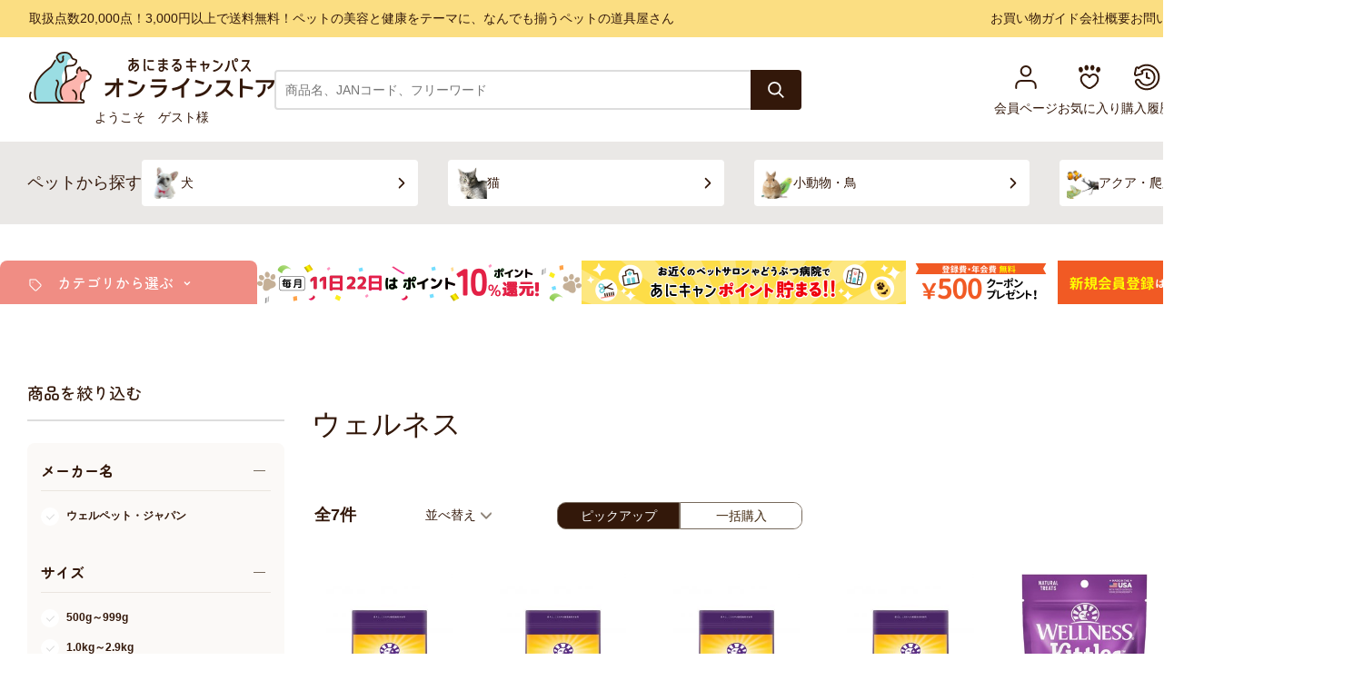

--- FILE ---
content_type: text/html; charset=utf-8
request_url: https://www.petexjapan.com/shop/c/c180601/
body_size: 57247
content:
<!DOCTYPE html>
<html data-browse-mode="P" lang="ja" >
<head>
<meta charset="UTF-8">
<title>ウェルネス｜ウェルペット・ジャパン｜あにまるキャンパスオンラインストア</title>
<link rel="canonical" href="https://www.petexjapan.com/shop/c/c180601/">


<meta name="description" content="ウェルネスのページです。ペットの美容と健康をコンセプトに、ペット用品を幅広く取り揃えております。">


<meta name="wwwroot" content="" />
<meta name="rooturl" content="https://www.petexjapan.com" />
<meta name="viewport" content="width=1500">
<link rel="stylesheet" type="text/css" href="https://ajax.googleapis.com/ajax/libs/jqueryui/1.12.1/themes/ui-lightness/jquery-ui.min.css">
<link rel="stylesheet" type="text/css" href="https://maxcdn.bootstrapcdn.com/font-awesome/4.7.0/css/font-awesome.min.css">
<link rel="stylesheet" type="text/css" href="/css/sys/reset.css">
<link rel="stylesheet" type="text/css" href="/css/sys/base.css">
<link rel="stylesheet" type="text/css" href="/css/sys/base_form.css">
<link rel="stylesheet" type="text/css" href="/css/sys/base_misc.css">
<link rel="stylesheet" type="text/css" href="/css/sys/layout.css">
<link rel="stylesheet" type="text/css" href="/css/sys/block_common.css">
<link rel="stylesheet" type="text/css" href="/css/sys/block_customer.css">
<link rel="stylesheet" type="text/css" href="/css/sys/block_goods.css">
<link rel="stylesheet" type="text/css" href="/css/sys/block_order.css">
<link rel="stylesheet" type="text/css" href="/css/sys/block_misc.css">
<link rel="stylesheet" type="text/css" href="/css/sys/block_store.css">
<script src="https://ajax.googleapis.com/ajax/libs/jquery/3.5.1/jquery.min.js"></script>
<script src="https://ajax.googleapis.com/ajax/libs/jqueryui/1.12.1/jquery-ui.min.js"></script>
<script src="/lib/jquery.cookie.js"></script>
<script src="/lib/jquery.balloon.js"></script>
<script src="/lib/goods/jquery.tile.min.js"></script>
<script src="/lib/modernizr-custom.js"></script>
<script src="/js/sys/tmpl.js"></script>
<script src="/js/sys/msg.js"></script>
<script src="/js/sys/sys.js"></script>
<script src="/js/sys/common.js"></script>
<script src="/js/sys/search_suggest.js"></script>
<script src="/js/sys/ui.js"></script>

<!-- Google Tag Manager -->
<script>(function(w,d,s,l,i){w[l]=w[l]||[];w[l].push({'gtm.start':
new Date().getTime(),event:'gtm.js'});var f=d.getElementsByTagName(s)[0],
j=d.createElement(s),dl=l!='dataLayer'?'&l='+l:'';j.async=true;j.src=
'https://www.googletagmanager.com/gtm.js?id='+i+dl;f.parentNode.insertBefore(j,f);
})(window,document,'script','dataLayer','GTM-54V349D');</script>
<!-- End Google Tag Manager -->


	
		<link rel="preconnect" href="https://fonts.googleapis.com">
<link rel="preconnect" href="https://fonts.gstatic.com" crossorigin>
<link href="https://fonts.googleapis.com/css2?family=Zen+Maru+Gothic:wght@500;700&display=swap" rel="stylesheet">
<link rel="stylesheet" type="text/css" href="/lib/perfect-scrollbar.css">
<link rel="stylesheet" type="text/css" href="/css/usr/template/template_lower_page.css?202408291800">
<link rel="stylesheet" type="text/css" href="/css/usr/style.css?202506111700">
<link rel="stylesheet" type="text/css" href="/css/usr/style-sub.css">


<script src="/js/usr/site.js"></script>
<script src="/js/usr/tmpl.js"></script>
<script src="/js/usr/msg.js"></script>
<script src="/js/usr/user.js"></script>
<script src="/js/usr/freepage/c/freepage.js"></script>
<script src="/lib/lazysizes.min.js"></script>
<script src="/lib/goods/jquery.tile.min.js"></script>
<script src="/lib/slick.min.js"></script>
<script src="/lib/perfect-scrollbar.js"></script>
<link rel="SHORTCUT ICON" href="/faviconp.ico">

	


	<script src="/js/usr/category.js"></script>
<!-- 検索エンジン -->
<div id="router"></div>
<link rel="stylesheet" type="text/css" href="https://files-s04.lightning-search.io/css/lightningsearch.css">
<link rel="stylesheet" href="https://cdn.jsdelivr.net/npm/vue-slider-component@3.2.11/theme/default.css">
<script src="/lightningsearch/setting.js"></script>
<script src="https://files-s04.lightning-search.io/javascript/lightningsearch.js" defer></script>

<!-- etm meta -->
<meta property="etm:device" content="desktop" />
<meta property="etm:page_type" content="goodslist" />
<meta property="etm:cart_item" content="[]" />
<meta property="etm:attr" content="" />

<script src="/js/sys/goods_ajax_cart.js?t=20211213"></script>
<script src="/js/sys/goods_ajax_bookmark.js"></script>
<script src="/js/sys/goods_ajax_quickview.js"></script>
<!-- Global site tag (gtag.js) - Google Analytics -->
<script async src="https://www.googletagmanager.com/gtag/js?id=G-JB9B7VRG06"></script>
<script>
  window.dataLayer = window.dataLayer || [];
  function gtag(){dataLayer.push(arguments);}

  gtag('js', new Date());
  
  
  gtag('config', 'G-JB9B7VRG06', { 'user_id': null });
  
</script>



</head>
<body class="page-category" 

		

>

<!-- Google Tag Manager (noscript) -->
<noscript><iframe src="https://www.googletagmanager.com/ns.html?id=GTM-54V349D"
height="0" width="0" style="display:none;visibility:hidden"></iframe></noscript>
<!-- End Google Tag Manager (noscript) -->




<div class="wrapper">
<div id="header"></div>
<div class="js-header-wrap pane-header-wrap">
	
		
		
			
					 <header class="ac-header">
    <div class="ac-header_top">
      <div class="ac-header_universal">取扱点数20,000点！3,000円以上で送料無料！ペットの美容と健康をテーマに、なんでも揃うペットの道具屋さん</div>
      <div class="ac-header_links">
        <a href="/shop/pages/shopping_guide.aspx">お買い物ガイド</a>
        <a href="/shop/pages/company.aspx">会社概要</a>
        <a href="/shop/contact/contact.aspx">お問い合わせ</a>
        <a href="/shop/customer/agree.aspx">新規会員登録</a>
        <a href="/shop/customer/menu.aspx">ログイン</a>
      </div>
    </div>
    <div class="ac-header_primary">
      <div class="ac-header_logo">
        <div class="ac-header_logo">
          <a href="/shop/"><img src="/img/usr/common/logo.png" alt="あにまるキャンパスオンラインストア" width="270" height="57"></a>
        </div>
        <div class="ac-header_message">ようこそ　ゲスト様</div>
      </div>
      <div class="ac-header_search">
        <form name="frmSearch" method="get" action="/shop/goods/search.aspx">
          <div class="ac-header_search-text">
            <input type="hidden" name="search" value="x">
            <input type="hidden" name="f12" value="2">
            <input class="ac-header_search-word js-suggest-search" type="text" value="" tabindex="1" id="keyword" title="商品を検索する" name="keyword" data-suggest-submit="on" autocomplete="off" placeholder="商品名、JANコード、フリーワード">
            <button class="ac-header_search-btn" type="submit" tabindex="1" name="search" value="search"><span class="ac-icon i-search"></span></button>
           </div>
        </form>
      </div>
      <div class="ac-header_menu">
        <a class="ac-header_menu-item" href="/shop/customer/menu.aspx">
          <span class="ac-header_menu-item-icon ac-icon i-user"></span>
          <span class="ac-header_menu-item-text">会員ページ</span>
        </a>
        <a class="ac-header_menu-item" href="/shop/customer/bookmark.aspx">
          <span class="ac-header_menu-item-icon ac-icon i-favorite"></span>
          <span class="ac-header_menu-item-text">お気に入り</span>
        </a>
        <a class="ac-header_menu-item" href="/shop/customer/history.aspx">
          <span class="ac-header_menu-item-icon ac-icon i-history"></span>
          <span class="ac-header_menu-item-text">購入履歴</span>
        </a>
      </div>
      <div class="ac-header_cart">
        <a class="ac-header_cart-btn" href="/shop/cart/cart.aspx">
          <span class="ac-header_cart-icon"><span class="ac-header_cart-count js-cart-count">1</span><span class="ac-icon i-cart"></span></span>
          <span class="ac-header_cart-text">カートを見る</span></a>

      </div>
    </div>
    <div class="ac-header_filter">
      <div class="ac-header_filter-heading">
        ペットから探す
      </div>
      <ul class="ac-header_filter-items">
        <li>
          <a href="https://www.petexjapan.com/shop/r/r11/">
            <span class="image"><img src="https://www.petexjapan.com/img/genre/1/11.png" alt="犬" width="35" height="35"></span>
            <span class="text">犬</span>
          </a>
        </li>
        <li>
          <a href="https://www.petexjapan.com/shop/r/r22/">
            <span class="image"><img src="https://www.petexjapan.com/img/genre/1/22.png" alt="猫" width="35" height="35"></span>
            <span class="text">猫</span>
          </a>
        </li>
        <li>
          <a href="https://www.petexjapan.com/shop/r/r33/">
            <span class="image"><img src="https://www.petexjapan.com/img/genre/1/33.png" alt="小動物・鳥" width="35" height="35"></span>
            <span class="text">小動物・鳥</span>
          </a>

        </li>
        <li>
          <a href="https://www.petexjapan.com/shop/r/r44/">
            <span class="image"><img src="https://www.petexjapan.com/img/genre/1/44.png" alt="アクア・爬虫類・昆虫" width="35" height="35"></span>
            <span class="text">アクア・爬虫類・昆虫</span>
          </a>
        </li>
      </ul>
    </div>

    <div class="ac-header_secondary">
      <div class="ac-header_secondary-container ">
        <div class="ac-header_secondary-category">
          <div class="ac-c-category ac-c-category--dropdown">
            <div class="ac-c-category_heading js-accordion"><span class="ac-c-category_heading-icon1 ac-icon i-category"></span>カテゴリから選ぶ<span class="ac-c-category_heading-icon2 ac-icon i-arrow-down"></span></div>
            <div class="ac-c-category_body">
               <div class="ac-c-category_heading2">ペットの種類から探す</div>
              <ul class="ac-c-category_items">
                <li>
                  <a href="https://www.petexjapan.com/shop/r/r11/">
                    <span class="image"><img src="https://www.petexjapan.com/img/genre/1/11.png" alt="犬" width="54" height="54"></span>
                    <span class="text">犬</span>
                  </a>
                  <div class="ac-c-category_dropdown">
                    <div class="ac-c-category_heading3"><a href="https://www.petexjapan.com/shop/r/r11/">犬</a></div>
                    <ul class="ac-c-category_subitems">
                      <li><a href="https://www.petexjapan.com/shop/r/r1101"><span class="image"><img  class="lazyload" src="/img/usr/lazyloading.png" data-src="https://www.petexjapan.com/img/genre/1/110101.png" alt="ドッグフード" width="54" height="54"></span><span class="text">ドッグフード</span></a></li>
                      <li><a href="https://www.petexjapan.com/shop/r/r1102"><span class="image"><img  class="lazyload" src="/img/usr/lazyloading.png" data-src="https://www.petexjapan.com/img/genre/1/1102.png" alt="おやつ" width="54" height="54"></span><span class="text">おやつ</span></a></li>
                      <li><a href="https://www.petexjapan.com/shop/r/r1103"><span class="image"><img  class="lazyload" src="/img/usr/lazyloading.png" data-src="https://www.petexjapan.com/img/genre/1/1103.png" alt="ミルク・ドリンク" width="54" height="54"></span><span class="text">ミルク・ドリンク</span></a></li>
                      <li><a href="https://www.petexjapan.com/shop/r/r1104"><span class="image"><img  class="lazyload" src="/img/usr/lazyloading.png" data-src="https://www.petexjapan.com/img/genre/1/1104.png" alt="冷凍商品・スイーツ" width="54" height="54"></span><span class="text">冷凍商品・スイーツ</span></a></li>
                      <li><a href="https://www.petexjapan.com/shop/r/r1105"><span class="image"><img  class="lazyload" src="/img/usr/lazyloading.png" data-src="https://www.petexjapan.com/img/genre/1/1105.png" alt="サプリメント・補助食品" width="54" height="54"></span><span class="text">サプリメント・補助食品</span></a></li>
                      <li><a href="https://www.petexjapan.com/shop/r/r1106"><span class="image"><img  class="lazyload" src="/img/usr/lazyloading.png" data-src="https://www.petexjapan.com/img/genre/1/1106.png" alt="犬おもちゃ" width="54" height="54"></span><span class="text">犬おもちゃ</span></a></li>
                      <li><a href="https://www.petexjapan.com/shop/r/r1107"><span class="image"><img  class="lazyload" src="/img/usr/lazyloading.png" data-src="https://www.petexjapan.com/img/genre/1/1107.png" alt="トイレタリー" width="54" height="54"></span><span class="text">トイレタリー</span></a></li>
                      <li><a href="https://www.petexjapan.com/shop/r/r1108"><span class="image"><img  class="lazyload" src="/img/usr/lazyloading.png" data-src="https://www.petexjapan.com/img/genre/1/1108.png" alt="シャンプー・コンディショナー" width="54" height="54"></span><span class="text">シャンプー・コンディショナー</span></a></li>
                      <li><a href="https://www.petexjapan.com/shop/r/r1109"><span class="image"><img  class="lazyload" src="/img/usr/lazyloading.png" data-src="https://www.petexjapan.com/img/genre/1/1109.png" alt="シャンプー・入浴剤" width="54" height="54"></span><span class="text">シャンプー・入浴剤</span></a></li>
                      <li><a href="https://www.petexjapan.com/shop/r/r1110"><span class="image"><img  class="lazyload" src="/img/usr/lazyloading.png" data-src="https://www.petexjapan.com/img/genre/1/111101.png" alt="ブラッシング" width="54" height="54"></span><span class="text">ブラッシング</span></a></li>
                      <li><a href="https://www.petexjapan.com/shop/r/r1111"><span class="image"><img  class="lazyload" src="/img/usr/lazyloading.png" data-src="https://www.petexjapan.com/img/genre/1/1111.png" alt="カット用品" width="54" height="54"></span><span class="text">カット用品</span></a></li>
                      <li><a href="https://www.petexjapan.com/shop/r/r1112"><span class="image"><img  class="lazyload" src="/img/usr/lazyloading.png" data-src="https://www.petexjapan.com/img/genre/1/1112.png" alt="イヤーケア" width="54" height="54"></span><span class="text">イヤーケア</span></a></li>
                      <li><a href="https://www.petexjapan.com/shop/r/r1113"><span class="image"><img  class="lazyload" src="/img/usr/lazyloading.png" data-src="https://www.petexjapan.com/img/genre/1/1113.png" alt="デンタルケア" width="54" height="54"></span><span class="text">デンタルケア</span></a></li>
                      <li><a href="https://www.petexjapan.com/shop/r/r1114"><span class="image"><img  class="lazyload" src="/img/usr/lazyloading.png" data-src="https://www.petexjapan.com/img/genre/1/1114.png" alt="スキンケア・ケア用品" width="54" height="54"></span><span class="text">スキンケア・ケア用品</span></a></li>
                      <li><a href="https://www.petexjapan.com/shop/r/r1115"><span class="image"><img  class="lazyload" src="/img/usr/lazyloading.png" data-src="https://www.petexjapan.com/img/genre/1/1115.png" alt="虫よけ・防虫" width="54" height="54"></span><span class="text">虫よけ・防虫</span></a></li>
                      <li><a href="https://www.petexjapan.com/shop/r/r1116"><span class="image"><img  class="lazyload" src="/img/usr/lazyloading.png" data-src="https://www.petexjapan.com/img/genre/1/1116.png" alt="香水" width="54" height="54"></span><span class="text">香水</span></a></li>
                      <li><a href="https://www.petexjapan.com/shop/r/r1117"><span class="image"><img  class="lazyload" src="/img/usr/lazyloading.png" data-src="https://www.petexjapan.com/img/genre/1/1117.png" alt="ドッグウェア" width="54" height="54"></span><span class="text">ドッグウェア</span></a></li>
                      <li><a href="https://www.petexjapan.com/shop/r/r1118"><span class="image"><img  class="lazyload" src="/img/usr/lazyloading.png" data-src="https://www.petexjapan.com/img/genre/1/1118.png" alt="首輪" width="54" height="54"></span><span class="text">首輪</span></a></li>
                      <li><a href="https://www.petexjapan.com/shop/r/r1119"><span class="image"><img  class="lazyload" src="/img/usr/lazyloading.png" data-src="https://www.petexjapan.com/img/genre/1/1119.png" alt="リード・ハーネス" width="54" height="54"></span><span class="text">リード・ハーネス</span></a></li>
                      <li><a href="https://www.petexjapan.com/shop/r/r1120"><span class="image"><img  class="lazyload" src="/img/usr/lazyloading.png" data-src="https://www.petexjapan.com/img/genre/1/112201.png" alt="アクセサリー" width="54" height="54"></span><span class="text">アクセサリー</span></a></li>
                      <li><a href="https://www.petexjapan.com/shop/r/r1121"><span class="image"><img  class="lazyload" src="/img/usr/lazyloading.png" data-src="https://www.petexjapan.com/img/genre/1/1121.png" alt="ソックス・シューズ" width="54" height="54"></span><span class="text">ソックス・シューズ</span></a></li>
                      <li><a href="https://www.petexjapan.com/shop/r/r1122"><span class="image"><img  class="lazyload" src="/img/usr/lazyloading.png" data-src="https://www.petexjapan.com/img/genre/1/1122.png" alt="ペット・マット" width="54" height="54"></span><span class="text">ペット・マット</span></a></li>
                      <li><a href="https://www.petexjapan.com/shop/r/r1123"><span class="image"><img  class="lazyload" src="/img/usr/lazyloading.png" data-src="https://www.petexjapan.com/img/genre/1/1123.png" alt="折りたたみカート" width="54" height="54"></span><span class="text">折りたたみカート</span></a></li>
                      <li><a href="https://www.petexjapan.com/shop/r/r1124"><span class="image"><img  class="lazyload" src="/img/usr/lazyloading.png" data-src="https://www.petexjapan.com/img/genre/1/1124.png" alt="ケージ・サークル" width="54" height="54"></span><span class="text">ケージ・サークル</span></a></li>
                      <li><a href="https://www.petexjapan.com/shop/r/r1125"><span class="image"><img  class="lazyload" src="/img/usr/lazyloading.png" data-src="https://www.petexjapan.com/img/genre/1/1125.png" alt="食器・給水器" width="54" height="54"></span><span class="text">食器・給水器</span></a></li>
                      <li><a href="https://www.petexjapan.com/shop/r/r1126"><span class="image"><img  class="lazyload" src="/img/usr/lazyloading.png" data-src="https://www.petexjapan.com/img/genre/1/1126.png" alt="雑貨・オーナーグッズ" width="54" height="54"></span><span class="text">雑貨・オーナーグッズ</span></a></li>
                      <li><a href="https://www.petexjapan.com/shop/r/r1127"><span class="image"><img  class="lazyload" src="/img/usr/lazyloading.png" data-src="https://www.petexjapan.com/img/genre/1/1127.png" alt="しつけ用品" width="54" height="54"></span><span class="text">しつけ用品</span></a></li>
                    </ul>
                  </div>
                </li>
                <li>
                  <a href="https://www.petexjapan.com/shop/r/r22/">
                    <span class="image"><img src="https://www.petexjapan.com/img/genre/1/22.png" alt="猫" width="54" height="54"></span>
                    <span class="text">猫</span>
                  </a>
                  <div class="ac-c-category_dropdown">
                    <div class="ac-c-category_heading3"><a href="https://www.petexjapan.com/shop/r/r22/">猫</a></div>
                    <ul class="ac-c-category_subitems">
                      <li><a href="https://www.petexjapan.com/shop/r/r2201"><span class="image"><img  class="lazyload" src="/img/usr/lazyloading.png" data-src="https://www.petexjapan.com/img/genre/1/220101.png" alt="キャットフード" width="54" height="54"></span><span class="text">キャットフード</span></a></li>
                      <li><a href="https://www.petexjapan.com/shop/r/r2202"><span class="image"><img  class="lazyload" src="/img/usr/lazyloading.png" data-src="https://www.petexjapan.com/img/genre/1/2202.png" alt="おやつ" width="54" height="54"></span><span class="text">おやつ</span></a></li>
                      <li><a href="https://www.petexjapan.com/shop/r/r2203"><span class="image"><img  class="lazyload" src="/img/usr/lazyloading.png" data-src="https://www.petexjapan.com/img/genre/1/2203.png" alt="ミルク・ドリンク" width="54" height="54"></span><span class="text">ミルク・ドリンク</span></a></li>
                      <li><a href="https://www.petexjapan.com/shop/r/r2204"><span class="image"><img  class="lazyload" src="/img/usr/lazyloading.png" data-src="https://www.petexjapan.com/img/genre/1/2204.png" alt="スイーツ" width="54" height="54"></span><span class="text">スイーツ</span></a></li>
                      <li><a href="https://www.petexjapan.com/shop/r/r2205"><span class="image"><img  class="lazyload" src="/img/usr/lazyloading.png" data-src="https://www.petexjapan.com/img/genre/1/2205.png" alt="サプリメント・補助食品" width="54" height="54"></span><span class="text">サプリメント・補助食品</span></a></li>
                      <li><a href="https://www.petexjapan.com/shop/r/r2206"><span class="image"><img  class="lazyload" src="/img/usr/lazyloading.png" data-src="https://www.petexjapan.com/img/genre/1/2206.png" alt="おもちゃ" width="54" height="54"></span><span class="text">おもちゃ</span></a></li>
                      <li><a href="https://www.petexjapan.com/shop/r/r2207"><span class="image"><img  class="lazyload" src="/img/usr/lazyloading.png" data-src="https://www.petexjapan.com/img/genre/1/2207.png" alt="トイレタリー" width="54" height="54"></span><span class="text">トイレタリー</span></a></li>
                      <li><a href="https://www.petexjapan.com/shop/r/r2208"><span class="image"><img  class="lazyload" src="/img/usr/lazyloading.png" data-src="https://www.petexjapan.com/img/genre/1/2208.png" alt="シャンプー・コンディショナー" width="54" height="54"></span><span class="text">シャンプー・コンディショナー</span></a></li>
                      <li><a href="https://www.petexjapan.com/shop/r/r2209"><span class="image"><img  class="lazyload" src="/img/usr/lazyloading.png" data-src="https://www.petexjapan.com/img/genre/1/2209.png" alt="シャンプー・入浴剤" width="54" height="54"></span><span class="text">シャンプー・入浴剤</span></a></li>
                      <li><a href="https://www.petexjapan.com/shop/r/r2210"><span class="image"><img  class="lazyload" src="/img/usr/lazyloading.png" data-src="https://www.petexjapan.com/img/genre/1/221101.png" alt="ブラッシング" width="54" height="54"></span><span class="text">ブラッシング</span></a></li>
                      <li><a href="https://www.petexjapan.com/shop/r/r2211"><span class="image"><img  class="lazyload" src="/img/usr/lazyloading.png" data-src="https://www.petexjapan.com/img/genre/1/2211.png" alt="カット用品" width="54" height="54"></span><span class="text">カット用品</span></a></li>
                      <li><a href="https://www.petexjapan.com/shop/r/r2212"><span class="image"><img  class="lazyload" src="/img/usr/lazyloading.png" data-src="https://www.petexjapan.com/img/genre/1/2212.png" alt="イヤーケア" width="54" height="54"></span><span class="text">イヤーケア</span></a></li>
                      <li><a href="https://www.petexjapan.com/shop/r/r2213"><span class="image"><img  class="lazyload" src="/img/usr/lazyloading.png" data-src="https://www.petexjapan.com/img/genre/1/2213.png" alt="デンタルケア" width="54" height="54"></span><span class="text">デンタルケア</span></a></li>
                      <li><a href="https://www.petexjapan.com/shop/r/r2214"><span class="image"><img  class="lazyload" src="/img/usr/lazyloading.png" data-src="https://www.petexjapan.com/img/genre/1/2214.png" alt="スキンケア・ケア用品" width="54" height="54"></span><span class="text">スキンケア・ケア用品</span></a></li>
                      <li><a href="https://www.petexjapan.com/shop/r/r2215"><span class="image"><img  class="lazyload" src="/img/usr/lazyloading.png" data-src="https://www.petexjapan.com/img/genre/1/2215.png" alt="虫よけ・防虫" width="54" height="54"></span><span class="text">虫よけ・防虫</span></a></li>
                      <li><a href="https://www.petexjapan.com/shop/r/r2216"><span class="image"><img  class="lazyload" src="/img/usr/lazyloading.png" data-src="https://www.petexjapan.com/img/genre/1/2216.png" alt="キャットウェア" width="54" height="54"></span><span class="text">キャットウェア</span></a></li>
                      <li><a href="https://www.petexjapan.com/shop/r/r2217"><span class="image"><img  class="lazyload" src="/img/usr/lazyloading.png" data-src="https://www.petexjapan.com/img/genre/1/2217.png" alt="首輪" width="54" height="54"></span><span class="text">首輪</span></a></li>
                      <li><a href="https://www.petexjapan.com/shop/r/r2218"><span class="image"><img  class="lazyload" src="/img/usr/lazyloading.png" data-src="https://www.petexjapan.com/img/genre/1/2218.png" alt="リード・ハーネス" width="54" height="54"></span><span class="text">リード・ハーネス</span></a></li>
                      <li><a href="https://www.petexjapan.com/shop/r/r2219"><span class="image"><img  class="lazyload" src="/img/usr/lazyloading.png" data-src="https://www.petexjapan.com/img/genre/1/2219.png" alt="ペット・マット" width="54" height="54"></span><span class="text">ペット・マット</span></a></li>
                      <li><a href="https://www.petexjapan.com/shop/r/r2220"><span class="image"><img  class="lazyload" src="/img/usr/lazyloading.png" data-src="https://www.petexjapan.com/img/genre/1/222201.png" alt="キャリー" width="54" height="54"></span><span class="text">キャリー</span></a></li>
                      <li><a href="https://www.petexjapan.com/shop/r/r2221"><span class="image"><img  class="lazyload" src="/img/usr/lazyloading.png" data-src="https://www.petexjapan.com/img/genre/1/2221.png" alt="キャットタワー" width="54" height="54"></span><span class="text">キャットタワー</span></a></li>
                      <li><a href="https://www.petexjapan.com/shop/r/r2222"><span class="image"><img  class="lazyload" src="/img/usr/lazyloading.png" data-src="https://www.petexjapan.com/img/genre/1/2222.png" alt="ケージ" width="54" height="54"></span><span class="text">ケージ</span></a></li>
                      <li><a href="https://www.petexjapan.com/shop/r/r2223"><span class="image"><img  class="lazyload" src="/img/usr/lazyloading.png" data-src="https://www.petexjapan.com/img/genre/1/2223.png" alt="食器・給水器" width="54" height="54"></span><span class="text">食器・給水器</span></a></li>
                      <li><a href="https://www.petexjapan.com/shop/r/r2224"><span class="image"><img  class="lazyload" src="/img/usr/lazyloading.png" data-src="https://www.petexjapan.com/img/genre/1/2224.png" alt="雑貨・オーナーグッズ" width="54" height="54"></span><span class="text">雑貨・オーナーグッズ</span></a></li>
                      <li><a href="https://www.petexjapan.com/shop/r/r2225"><span class="image"><img  class="lazyload" src="/img/usr/lazyloading.png" data-src="https://www.petexjapan.com/img/genre/1/2225.png" alt="しつけ用品" width="54" height="54"></span><span class="text">しつけ用品</span></a></li>
                    </ul>
                  </div>
                </li>
                <li>
                  <a href="https://www.petexjapan.com/shop/r/r33/">
                    <span class="image"><img src="https://www.petexjapan.com/img/genre/1/33.png" alt="小動物・鳥" width="54" height="54"></span>
                    <span class="text">小動物・鳥</span>
                  </a>
                  <div class="ac-c-category_dropdown">
                    <div class="ac-c-category_heading3"><a href="https://www.petexjapan.com/shop/r/r33/">小動物・鳥</a></div>
                    <ul class="ac-c-category_subitems">
                      <li><a href="https://www.petexjapan.com/shop/r/r3301"><span class="image"><img  class="lazyload" src="/img/usr/lazyloading.png" data-src="https://www.petexjapan.com/img/genre/1/3301.png" alt="小動物フード" width="54" height="54"></span><span class="text">小動物フード</span></a></li>
                      <li><a href="https://www.petexjapan.com/shop/r/r3302"><span class="image"><img  class="lazyload" src="/img/usr/lazyloading.png" data-src="https://www.petexjapan.com/img/genre/1/3302.png" alt="牧草" width="54" height="54"></span><span class="text">牧草</span></a></li>
                      <li><a href="https://www.petexjapan.com/shop/r/r3303"><span class="image"><img  class="lazyload" src="/img/usr/lazyloading.png" data-src="https://www.petexjapan.com/img/genre/1/3303.png" alt="小動物 おやつ・補助食品" width="54" height="54"></span><span class="text">小動物 おやつ・補助食品</span></a></li>
                      <li><a href="https://www.petexjapan.com/shop/r/r3304"><span class="image"><img  class="lazyload" src="/img/usr/lazyloading.png" data-src="https://www.petexjapan.com/img/genre/1/3304.png" alt="小動物 飼育用品" width="54" height="54"></span><span class="text">小動物 飼育用品</span></a></li>
                      <li><a href="https://www.petexjapan.com/shop/r/r3305"><span class="image"><img  class="lazyload" src="/img/usr/lazyloading.png" data-src="https://www.petexjapan.com/img/genre/1/3305.png" alt="鳥フード" width="54" height="54"></span><span class="text">鳥フード</span></a></li>
                      <li><a href="https://www.petexjapan.com/shop/r/r3306"><span class="image"><img  class="lazyload" src="/img/usr/lazyloading.png" data-src="https://www.petexjapan.com/img/genre/1/3306.png" alt="鳥おやつ・補助食品" width="54" height="54"></span><span class="text">鳥おやつ・補助食品</span></a></li>
                      <li><a href="https://www.petexjapan.com/shop/r/r3307"><span class="image"><img  class="lazyload" src="/img/usr/lazyloading.png" data-src="https://www.petexjapan.com/img/genre/1/3307.png" alt="鳥飼育用品" width="54" height="54"></span><span class="text">鳥飼育用品</span></a></li>
                      <li><a href="https://www.petexjapan.com/shop/r/r3308"><span class="image"><img  class="lazyload" src="/img/usr/lazyloading.png" data-src="https://www.petexjapan.com/img/genre/1/3308.png" alt="鳥用品" width="54" height="54"></span><span class="text">鳥用品</span></a></li>
                    </ul>
                  </div>
                </li>
                <li>
                  <a href="https://www.petexjapan.com/shop/r/r44/">
                    <span class="image"><img src="https://www.petexjapan.com/img/genre/1/44.png" alt="アクア・爬虫類・昆虫" width="54" height="54"></span>
                    <span class="text">アクア・爬虫類・昆虫</span>
                  </a>
                  <div class="ac-c-category_dropdown">
                    <div class="ac-c-category_heading3"> <a href="https://www.petexjapan.com/shop/r/r44/">アクア・爬虫類・昆虫</a></div>
                    <ul class="ac-c-category_subitems">
                      <li><a href="https://www.petexjapan.com/shop/r/r4401"><span class="image"><img  class="lazyload" src="/img/usr/lazyloading.png" data-src="https://www.petexjapan.com/img/genre/1/4401.png" alt="アクアフード" width="54" height="54"></span><span class="text">アクアフード</span></a></li>
                      <li><a href="https://www.petexjapan.com/shop/r/r4402"><span class="image"><img  class="lazyload" src="/img/usr/lazyloading.png" data-src="https://www.petexjapan.com/img/genre/1/4402.png" alt="アクア 水槽・水槽関連用品" width="54" height="54"></span><span class="text">アクア 水槽・水槽関連用品</span></a></li>
                      <li><a href="https://www.petexjapan.com/shop/r/r4403"><span class="image"><img  class="lazyload" src="/img/usr/lazyloading.png" data-src="https://www.petexjapan.com/img/genre/1/4403.png" alt="アクア 用品" width="54" height="54"></span><span class="text">アクア 用品</span></a></li>
                      <li><a href="https://www.petexjapan.com/shop/r/r4404"><span class="image"><img  class="lazyload" src="/img/usr/lazyloading.png" data-src="https://www.petexjapan.com/img/genre/1/4404.png" alt="爬虫類 フード" width="54" height="54"></span><span class="text">爬虫類 フード</span></a></li>
                      <li><a href="https://www.petexjapan.com/shop/r/r4405"><span class="image"><img  class="lazyload" src="/img/usr/lazyloading.png" data-src="https://www.petexjapan.com/img/genre/1/4405.png" alt="爬虫類 ケージ用品" width="54" height="54"></span><span class="text">爬虫類 ケージ用品</span></a></li>
                      <li><a href="https://www.petexjapan.com/shop/r/r4406"><span class="image"><img  class="lazyload" src="/img/usr/lazyloading.png" data-src="https://www.petexjapan.com/img/genre/1/4406.png" alt="爬虫類 用品" width="54" height="54"></span><span class="text">爬虫類 用品</span></a></li>
                      <li><a href="https://www.petexjapan.com/shop/r/r4407"><span class="image"><img  class="lazyload" src="/img/usr/lazyloading.png" data-src="https://www.petexjapan.com/img/genre/1/4407.png" alt="昆虫 フード" width="54" height="54"></span><span class="text">昆虫 フード</span></a></li>
                      <li><a href="https://www.petexjapan.com/shop/r/r4408"><span class="image"><img  class="lazyload" src="/img/usr/lazyloading.png" data-src="https://www.petexjapan.com/img/genre/1/4408.png" alt="昆虫 用品" width="54" height="54"></span><span class="text">昆虫 用品</span></a></li>
                    </ul>
                  </div>
                </li>
              </ul>
              <div class="ac-c-category_heading2">目的から探す</div>
              <ul class="ac-c-category_items">
                <li>
                  <a href="https://www.petexjapan.com/shop/r/r10/">
                    <span class="image"><img src="https://www.petexjapan.com/img/genre/1/1101.png" alt="" width="54" height="54"></span>
                    <span class="text">ドッグフード</span>
                  </a>
                  <div class="ac-c-category_dropdown">
                    <div class="ac-c-category_heading3"><a href="https://www.petexjapan.com/shop/r/r10/">ドッグフード</a></div>
                    <ul class="ac-c-category_subitems">
                      <li><a href="https://www.petexjapan.com/shop/r/r1001/"><span class="image"><img  class="lazyload" src="/img/usr/lazyloading.png" data-src="https://www.petexjapan.com/img/genre/1/110101.png" alt="ドライフード" width="54" height="54"></span><span class="text">ドライフード</span></a></li>
                      <li><a href="https://www.petexjapan.com/shop/r/r1002/"><span class="image"><img  class="lazyload" src="/img/usr/lazyloading.png" data-src="https://www.petexjapan.com/img/genre/1/110102.png" alt="ウェットフード" width="54" height="54"></span><span class="text">ウェットフード</span></a></li>
                      <li><a href="https://www.petexjapan.com/shop/r/r1003/"><span class="image"><img  class="lazyload" src="/img/usr/lazyloading.png" data-src="https://www.petexjapan.com/img/genre/1/1102.png" alt="おやつ" width="54" height="54"></span><span class="text">おやつ</span></a></li>
                      <li><a href="https://www.petexjapan.com/shop/r/r1004/"><span class="image"><img  class="lazyload" src="/img/usr/lazyloading.png" data-src="https://www.petexjapan.com/img/genre/1/1103.png" alt="ミルク・ドリンク" width="54" height="54"></span><span class="text">ミルク・ドリンク</span></a></li>
                      <li><a href="https://www.petexjapan.com/shop/r/r1005/"><span class="image"><img  class="lazyload" src="/img/usr/lazyloading.png" data-src="https://www.petexjapan.com/img/genre/1/1104.png" alt="冷凍商品・スイーツ" width="54" height="54"></span><span class="text">冷凍商品・スイーツ</span></a></li>
                      <li><a href="https://www.petexjapan.com/shop/r/r1006/"><span class="image"><img  class="lazyload" src="/img/usr/lazyloading.png" data-src="https://www.petexjapan.com/img/genre/1/1105.png" alt="サプリメント・補助食品" width="54" height="54"></span><span class="text">サプリメント・補助食品</span></a></li>
                    </ul>
                  </div>
                </li>
                <li>
                  <a href="https://www.petexjapan.com/shop/r/r20/">
                    <span class="image"><img src="https://www.petexjapan.com/img/genre/1/2201.png" alt="キャットフード" width="54" height="54"></span>
                    <span class="text">キャットフード</span>
                  </a>
                  <div class="ac-c-category_dropdown">
                    <div class="ac-c-category_heading3"><a href="https://www.petexjapan.com/shop/r/r20/">キャットフード</a></div>
                    <ul class="ac-c-category_subitems">
                      <li><a href="https://www.petexjapan.com/shop/r/r2001/"><span class="image"><img  class="lazyload" src="/img/usr/lazyloading.png" data-src="https://www.petexjapan.com/img/genre/1/220101.png" alt="ドライフード" width="54" height="54"></span><span class="text">ドライフード</span></a></li>
                      <li><a href="https://www.petexjapan.com/shop/r/r2002/"><span class="image"><img  class="lazyload" src="/img/usr/lazyloading.png" data-src="https://www.petexjapan.com/img/genre/1/220102.png" alt="ウェットフード" width="54" height="54"></span><span class="text">ウェットフード</span></a></li>
                      <li><a href="https://www.petexjapan.com/shop/r/r2003/"><span class="image"><img  class="lazyload" src="/img/usr/lazyloading.png" data-src="https://www.petexjapan.com/img/genre/1/2202.png" alt="おやつ" width="54" height="54"></span><span class="text">おやつ</span></a></li>
                      <li><a href="https://www.petexjapan.com/shop/r/r2004/"><span class="image"><img  class="lazyload" src="/img/usr/lazyloading.png" data-src="https://www.petexjapan.com/img/genre/1/2203.png" alt="ミルク・ドリンク" width="54" height="54"></span><span class="text">ミルク・ドリンク</span></a></li>
                      <li><a href="https://www.petexjapan.com/shop/r/r2005/"><span class="image"><img  class="lazyload" src="/img/usr/lazyloading.png" data-src="https://www.petexjapan.com/img/genre/1/2204.png" alt="スイーツ" width="54" height="54"></span><span class="text">スイーツ</span></a></li>
                      <li><a href="https://www.petexjapan.com/shop/r/r2006/"><span class="image"><img  class="lazyload" src="/img/usr/lazyloading.png" data-src="https://www.petexjapan.com/img/genre/1/2205.png" alt="サプリメント・補助食品" width="54" height="54"></span><span class="text">サプリメント・補助食品</span></a></li>
                    </ul>
                  </div>
                </li>
                <li>
                  <a href="https://www.petexjapan.com/shop/r/r30/">
                    <span class="image"><img src="https://www.petexjapan.com/img/genre/1/30.png" alt="美容・ケア用品" width="54" height="54"></span>
                    <span class="text">美容・ケア用品</span>
                  </a>
                  <div class="ac-c-category_dropdown">
                    <div class="ac-c-category_heading3"><a href="https://www.petexjapan.com/shop/r/r30/">美容・ケア用品</a></div>
                    <ul class="ac-c-category_subitems">
                      <li><a href="https://www.petexjapan.com/shop/r/r3001/"><span class="image"><img  class="lazyload" src="/img/usr/lazyloading.png" data-src="https://www.petexjapan.com/img/genre/1/1108.png" alt="シャンプー・コンディショナー" width="54" height="54"></span><span class="text">シャンプー・コンディショナー</span></a></li>
                      <li><a href="https://www.petexjapan.com/shop/r/r3002/"><span class="image"><img  class="lazyload" src="/img/usr/lazyloading.png" data-src="https://www.petexjapan.com/img/genre/1/1109.png" alt="エステ" width="54" height="54"></span><span class="text">エステ</span></a></li>
                      <li><a href="https://www.petexjapan.com/shop/r/r3003/"><span class="image"><img  class="lazyload" src="/img/usr/lazyloading.png" data-src="https://www.petexjapan.com/img/genre/1/1110.png" alt="ブラッシング" width="54" height="54"></span><span class="text">ブラッシング</span></a></li>
                      <li><a href="https://www.petexjapan.com/shop/r/r3004/"><span class="image"><img  class="lazyload" src="/img/usr/lazyloading.png" data-src="https://www.petexjapan.com/img/genre/1/1111.png" alt="カット用品" width="54" height="54"></span><span class="text">カット用品</span></a></li>
                      <li><a href="https://www.petexjapan.com/shop/r/r3005/"><span class="image"><img  class="lazyload" src="/img/usr/lazyloading.png" data-src="https://www.petexjapan.com/img/genre/1/1112.png" alt="イヤーケア" width="54" height="54"></span><span class="text">イヤーケア</span></a></li>
                      <li><a href="https://www.petexjapan.com/shop/r/r3006/"><span class="image"><img  class="lazyload" src="/img/usr/lazyloading.png" data-src="https://www.petexjapan.com/img/genre/1/1113.png" alt="デンタルケア" width="54" height="54"></span><span class="text">デンタルケア</span></a></li>
                      <li><a href="https://www.petexjapan.com/shop/r/r3007/"><span class="image"><img  class="lazyload" src="/img/usr/lazyloading.png" data-src="https://www.petexjapan.com/img/genre/1/1114.png" alt="スキンケア・ケア用品" width="54" height="54"></span><span class="text">スキンケア・ケア用品</span></a></li>
                      <li><a href="https://www.petexjapan.com/shop/r/r3008/"><span class="image"><img  class="lazyload" src="/img/usr/lazyloading.png" data-src="https://www.petexjapan.com/img/genre/1/1116.png" alt="香水" width="54" height="54"></span><span class="text">香水</span></a></li>
                    </ul>
                  </div>
                </li>
                <li>
                  <a href="https://www.petexjapan.com/shop/r/r40/">
                    <span class="image"><img src="https://www.petexjapan.com/img/genre/1/40.png" alt="服・おさんぽ用品" width="54" height="54"></span>
                    <span class="text">服・おさんぽ用品</span>
                  </a>
                  <div class="ac-c-category_dropdown">
                    <div class="ac-c-category_heading3"><a href="https://www.petexjapan.com/shop/r/r40/">服・おさんぽ用品</a></div>
                    <ul class="ac-c-category_subitems">
                      <li><a href="https://www.petexjapan.com/shop/r/r4001/"><span class="image"><img  class="lazyload" src="/img/usr/lazyloading.png" data-src="https://www.petexjapan.com/img/genre/1/1117.png" alt="ウェア" width="54" height="54"></span><span class="text">ウェア</span></a></li>
                      <li><a href="https://www.petexjapan.com/shop/r/r4002/"><span class="image"><img  class="lazyload" src="/img/usr/lazyloading.png" data-src="https://www.petexjapan.com/img/genre/1/1118.png" alt="首輪" width="54" height="54"></span><span class="text">首輪</span></a></li>
                      <li><a href="https://www.petexjapan.com/shop/r/r4003/"><span class="image"><img  class="lazyload" src="/img/usr/lazyloading.png" data-src="https://www.petexjapan.com/img/genre/1/1119.png" alt="リード・ハーネス" width="54" height="54"></span><span class="text">リード・ハーネス</span></a></li>
                      <li><a href="https://www.petexjapan.com/shop/r/r4004/"><span class="image"><img  class="lazyload" src="/img/usr/lazyloading.png" data-src="https://www.petexjapan.com/img/genre/1/1120.png" alt="アクセサリー" width="54" height="54"></span><span class="text">アクセサリー</span></a></li>
                      <li><a href="https://www.petexjapan.com/shop/r/r4005/"><span class="image"><img  class="lazyload" src="/img/usr/lazyloading.png" data-src="https://www.petexjapan.com/img/genre/1/1121.png" alt="ソックス・シューズ" width="54" height="54"></span><span class="text">ソックス・シューズ</span></a></li>
                    </ul>
                  </div>
                </li>
                <li>
                  <a href="https://www.petexjapan.com/shop/r/r50/">
                    <span class="image"><img src="https://www.petexjapan.com/img/genre/1/50.png" alt=日用品（デイリー）""  width="54" height="54"></span>
                    <span class="text">日用品（デイリー）</span>
                  </a>
                  <div class="ac-c-category_dropdown">
                    <div class="ac-c-category_heading3"><a href="https://www.petexjapan.com/shop/r/r50/">日用品（デイリー）</a></div>
                    <ul class="ac-c-category_subitems">
                      <li><a href="https://www.petexjapan.com/shop/r/r5001/"><span class="image"><img  class="lazyload" src="/img/usr/lazyloading.png" data-src="https://www.petexjapan.com/img/genre/1/1107.png" alt="犬トイレタリー" width="54" height="54"></span><span class="text">犬トイレタリー</span></a></li>
                      <li><a href="https://www.petexjapan.com/shop/r/r5002/"><span class="image"><img  class="lazyload" src="/img/usr/lazyloading.png" data-src="https://www.petexjapan.com/img/genre/1/2207.png" alt="猫トイレタリー" width="54" height="54"></span><span class="text">猫トイレタリー</span></a></li>
                      <li><a href="https://www.petexjapan.com/shop/r/r5003/"><span class="image"><img  class="lazyload" src="/img/usr/lazyloading.png" data-src="https://www.petexjapan.com/img/genre/1/1106.png" alt="犬おもちゃ" width="54" height="54"></span><span class="text">犬おもちゃ</span></a></li>
                      <li><a href="https://www.petexjapan.com/shop/r/r5004/"><span class="image"><img  class="lazyload" src="/img/usr/lazyloading.png" data-src="https://www.petexjapan.com/img/genre/1/2206.png" alt="猫おもちゃ" width="54" height="54"></span><span class="text">猫おもちゃ</span></a></li>
                      <li><a href="https://www.petexjapan.com/shop/r/r5005/"><span class="image"><img  class="lazyload" src="/img/usr/lazyloading.png" data-src="https://www.petexjapan.com/img/genre/1/5005.png" alt="お掃除・お散歩用品" width="54" height="54"></span><span class="text">お掃除・お散歩用品</span></a></li>
                      <li><a href="https://www.petexjapan.com/shop/r/r5006/"><span class="image"><img  class="lazyload" src="/img/usr/lazyloading.png" data-src="https://www.petexjapan.com/img/genre/1/110807.png" alt="シャンプー・タオル" width="54" height="54"></span><span class="text">シャンプー・タオル</span></a></li>
                      <li><a href="https://www.petexjapan.com/shop/r/r5007/"><span class="image"><img  class="lazyload" src="/img/usr/lazyloading.png" data-src="https://www.petexjapan.com/img/genre/1/1115.png" alt="虫よけ・防虫" width="54" height="54"></span><span class="text">虫よけ・防虫</span></a></li>
                      <li><a href="https://www.petexjapan.com/shop/r/r5008/"><span class="image"><img  class="lazyload" src="/img/usr/lazyloading.png" data-src="https://www.petexjapan.com/img/genre/1/1127.png" alt="しつけ用品" width="54" height="54"></span><span class="text">しつけ用品</span></a></li>
                    </ul>
                  </div>
                </li>
                <li>
                  <a href="https://www.petexjapan.com/shop/r/r60/">
                    <span class="image"><img src="https://www.petexjapan.com/img/genre/1/60.png" alt="リビング雑貨" width="54" height="54"></span>
                    <span class="text">リビング雑貨</span>
                  </a>
                  <div class="ac-c-category_dropdown">
                    <div class="ac-c-category_heading3"><a href="https://www.petexjapan.com/shop/r/r60/">リビング雑貨</a></div>
                    <ul class="ac-c-category_subitems">
                      <li><a href="https://www.petexjapan.com/shop/r/r6001/"><span class="image"><img  class="lazyload" src="/img/usr/lazyloading.png" data-src="https://www.petexjapan.com/img/genre/1/1122.png" alt="ベッド" width="54" height="54"></span><span class="text">ベッド</span></a></li>
                      <li><a href="https://www.petexjapan.com/shop/r/r6002/"><span class="image"><img  class="lazyload" src="/img/usr/lazyloading.png" data-src="https://www.petexjapan.com/img/genre/1/112301.png" alt="キャリー" width="54" height="54"></span><span class="text">キャリー</span></a></li>
                      <li><a href="https://www.petexjapan.com/shop/r/r6003/"><span class="image"><img  class="lazyload" src="/img/usr/lazyloading.png" data-src="https://www.petexjapan.com/img/genre/1/112302.png" alt="カート" width="54" height="54"></span><span class="text">カート</span></a></li>
                      <li><a href="https://www.petexjapan.com/shop/r/r6004/"><span class="image"><img  class="lazyload" src="/img/usr/lazyloading.png" data-src="https://www.petexjapan.com/img/genre/1/2221.png" alt="キャットタワー" width="54" height="54"></span><span class="text">キャットタワー</span></a></li>
                      <li><a href="https://www.petexjapan.com/shop/r/r6005/"><span class="image"><img  class="lazyload" src="/img/usr/lazyloading.png" data-src="https://www.petexjapan.com/img/genre/1/1124.png" alt="ケージ・サークル" width="54" height="54"></span><span class="text">ケージ・サークル</span></a></li>
                      <li><a href="https://www.petexjapan.com/shop/r/r6006/"><span class="image"><img  class="lazyload" src="/img/usr/lazyloading.png" data-src="https://www.petexjapan.com/img/genre/1/112202.png" alt="マット・シート" width="54" height="54"></span><span class="text">マット・シート</span></a></li>
                      <li><a href="https://www.petexjapan.com/shop/r/r6007/"><span class="image"><img  class="lazyload" src="/img/usr/lazyloading.png" data-src="https://www.petexjapan.com/img/genre/1/1125.png" alt="食器・給水器" width="54" height="54"></span><span class="text">食器・給水器</span></a></li>
                      <li><a href="https://www.petexjapan.com/shop/r/r6008/"><span class="image"><img  class="lazyload" src="/img/usr/lazyloading.png" data-src="https://www.petexjapan.com/img/genre/1/1126.png" alt="雑貨・オーナーグッズ" width="54" height="54"></span><span class="text">雑貨・オーナーグッズ</span></a></li>
                    </ul>
                  </div>
                </li>
                <li>
                  <a href="https://www.petexjapan.com/shop/r/r90/">
                    <span class="image"><img src="https://www.petexjapan.com/img/genre/1/90.png" alt="トリマーグッズ" width="54" height="54"></span>
                    <span class="text">トリマーグッズ</span>
                  </a>
                  <div class="ac-c-category_dropdown">
                    <div class="ac-c-category_heading3"><a href="https://www.petexjapan.com/shop/r/r90/">トリマーグッズ</a></div>
                    <ul class="ac-c-category_subitems">
                      <li><a href="https://www.petexjapan.com/shop/r/r9001/"><span class="image"><img  class="lazyload" src="/img/usr/lazyloading.png" data-src="https://www.petexjapan.com/img/genre/1/9001.png" alt="プロシザー" width="54" height="54"></span><span class="text">プロシザー</span></a></li>
                      <li><a href="https://www.petexjapan.com/shop/r/r9002/"><span class="image"><img  class="lazyload" src="/img/usr/lazyloading.png" data-src="https://www.petexjapan.com/img/genre/1/9002.png" alt="プロバリカン" width="54" height="54"></span><span class="text">プロバリカン</span></a></li>
                      <li><a href="https://www.petexjapan.com/shop/r/r9003/"><span class="image"><img  class="lazyload" src="/img/usr/lazyloading.png" data-src="https://www.petexjapan.com/img/genre/1/9003.png" alt="ドッグバス" width="54" height="54"></span><span class="text">ドッグバス</span></a></li>
                      <li><a href="https://www.petexjapan.com/shop/r/r9004/"><span class="image"><img  class="lazyload" src="/img/usr/lazyloading.png" data-src="https://www.petexjapan.com/img/genre/1/9004.png" alt="ドライヤー・ブロアー" width="54" height="54"></span><span class="text">ドライヤー・ブロアー</span></a></li>
                      <li><a href="https://www.petexjapan.com/shop/r/r9005/"><span class="image"><img  class="lazyload" src="/img/usr/lazyloading.png" data-src="https://www.petexjapan.com/img/genre/1/9005.png" alt="トリミングテーブル" width="54" height="54"></span><span class="text">トリミングテーブル</span></a></li>
                      <li><a href="https://www.petexjapan.com/shop/r/r9006/"><span class="image"><img  class="lazyload" src="/img/usr/lazyloading.png" data-src="https://www.petexjapan.com/img/genre/1/9006.png" alt="ペットマンション" width="54" height="54"></span><span class="text">ペットマンション</span></a></li>
                      <li><a href="https://www.petexjapan.com/shop/r/r9007/"><span class="image"><img  class="lazyload" src="/img/usr/lazyloading.png" data-src="https://www.petexjapan.com/img/genre/1/9007.png" alt="消毒器" width="54" height="54"></span><span class="text">消毒器</span></a></li>
                      <li><a href="https://www.petexjapan.com/shop/r/r9008/"><span class="image"><img  class="lazyload" src="/img/usr/lazyloading.png" data-src="https://www.petexjapan.com/img/genre/1/9008.png" alt="エアコン機器" width="54" height="54"></span><span class="text">エアコン機器</span></a></li>
                      <li><a href="https://www.petexjapan.com/shop/r/r9009/"><span class="image"><img  class="lazyload" src="/img/usr/lazyloading.png" data-src="https://www.petexjapan.com/img/genre/1/9009.png" alt="トリミンググッズ" width="54" height="54"></span><span class="text">トリミンググッズ</span></a></li>
                      <li><a href="https://www.petexjapan.com/shop/r/r9010/"><span class="image"><img  class="lazyload" src="/img/usr/lazyloading.png" data-src="https://www.petexjapan.com/img/genre/1/9010.png" alt="Hydra（ハイドラ）" width="54" height="54"></span><span class="text">Hydra（ハイドラ）</span></a></li>
                    </ul>
                  </div>
                </li>
                <li>
                  <a href="https://www.petexjapan.com/shop/r/r99/">
                    <span class="image"><img src="https://www.petexjapan.com/img/genre/1/99.png" alt="シニアサポート" width="54" height="54"></span>
                    <span class="text">シニアサポート</span>
                  </a>
                  <div class="ac-c-category_dropdown">
                    <div class="ac-c-category_heading3">シニアサポート</div>
                    <ul class="ac-c-category_subitems">
                      <li><a href="https://www.petexjapan.com/shop/r/r9901/"><span class="image"><img  class="lazyload" src="/img/usr/lazyloading.png" data-src="https://www.petexjapan.com/img/genre/1/9901.png" alt="シニアサポート" width="54" height="54"></span><span class="text">シニアサポート</span></a></li>
                      <li><a href="https://www.petexjapan.com/shop/r/r9902/"><span class="image"><img  class="lazyload" src="/img/usr/lazyloading.png" data-src="https://www.petexjapan.com/img/genre/1/9902.png" alt="フード・おやつ" width="54" height="54"></span><span class="text">フード・おやつ</span></a></li>
                    </ul>
                  </div>
                </li>
    
              </ul>
            </div>
          </div>
        </div>
        <div class="ac-header_secondary-banner">
          <div class="ac-header_secondary-banner-item">
            <a href="https://www.petexjapan.com/shop/pages/pointday_campaign.aspx?"><img class="lazyload" src="/img/usr/lazyloading.png" data-src="/img/usr/common/header-bnr-1122.png" alt="わんわんにゃんにゃんの日" width="357" height="48"></a>
          </div>
          <div class="ac-header_secondary-banner-item">
            <a href="/shop/pages/animalcampus.aspx"><img class="lazyload" src="/img/usr/lazyloading.png" data-src="/img/usr/common/header-bnr-anican.png" alt="あにキャンポイント貯まる" width="357" height="48"></a>
          </div>
      <!--<div class="ac-header_secondary-banner-item">
            <a href="https://x.com/animalcampus_23/status/1929343821743059417"><img class="lazyload" src="/img/usr/lazyloading.png" data-src="/img/usr/top/Xbanana.jpg" alt="XプレゼントCP" width="357" height="48"></a>
          </div>-->
          <div class="ac-header_secondary-banner-item">
            <a href="/shop/customer/agree.aspx"><img class="lazyload" src="/img/usr/lazyloading.png" data-src="/img/usr/common/header-bnr-entry.png" alt="500円クーポンプレゼント!" width="357" height="48"></a>
          </div>
        </div>
        
      </div>
    </div>
  </header>
					
						
					
			
		
	
</div>
	
<div class="pane-topic-path">
	<div class="container">
		<div class="block-topic-path"></div>
	</div>
</div>
<div class="pane-contents">
<div class="container">

<div class="pane-left-menu">
<div id="block_of_leftmenu_top" class="block-left-menu-top">


		


</div>
<div id="block_of_leftmenu_middle" class="block-left-menu-middle">


		


</div>
<div id="block_of_leftmenu_bottom" class="block-left-menu-bottom">


		


</div>

<div id="block_of_filter" class="block-filter">
	<div class="pane-block--title block-filter--header">商品を絞り込む</div>
	<form id="frmFilterList" name="frmFilterList" class="block-filter--form" method="get" action="https://www.petexjapan.com/shop/c/c180601/">
		
		<div id="div_filter4" class="block-filter--list js-filter-box block-filter--close">
	<div class="block-filter--list-inner">
		<div class="pane-block--subtitle block-filter--list-inner-label js-filter-box-inner-label">メーカー名</div>
		<div class="block-filter--list-inner-accordion">
			<div class="block-filter-option-items"><input name="filtercode4" type="checkbox" id="filtercode4_806" value="806" /><label class="checkbox" for="filtercode4_806">ウェルペット・ジャパン</label></div>
		</div>
	</div>
</div><div id="div_filter2" class="block-filter--list js-filter-box block-filter--close">
	<div class="block-filter--list-inner">
		<div class="pane-block--subtitle block-filter--list-inner-label js-filter-box-inner-label">サイズ</div>
		<div class="block-filter--list-inner-accordion">
			<div class="block-filter-option-items"><input name="filtercode2" type="checkbox" id="filtercode2_3002" value="3002" /><label class="checkbox" for="filtercode2_3002">500g～999g</label></div><div class="block-filter-option-items"><input name="filtercode2" type="checkbox" id="filtercode2_3003" value="3003" /><label class="checkbox" for="filtercode2_3003">1.0kg～2.9kg</label></div>
		</div>
	</div>
</div><div id="div_filter1" class="block-filter--list js-filter-box block-filter--close">
	<div class="block-filter--list-inner">
		<div class="pane-block--subtitle block-filter--list-inner-label js-filter-box-inner-label">特徴</div>
		<div class="block-filter--list-inner-accordion">
			<div class="block-filter-option-items"><input name="filtercode1" type="checkbox" id="filtercode1_2001" value="2001" /><label class="checkbox" for="filtercode1_2001">グレインフリー</label></div>
		</div>
	</div>
</div><div id="div_filter12" class="block-filter--list js-filter-box block-filter--close">
	<div class="block-filter--list-inner">
		<div class="pane-block--subtitle block-filter--list-inner-label js-filter-box-inner-label">価格（税込）</div>
		<div class="block-filter--list-inner-accordion">
			<div class="block-filter-option-items"><input name="filtercode12" type="checkbox" id="filtercode12_1003" value="1003" /><label class="checkbox" for="filtercode12_1003">500円～999円</label></div><div class="block-filter-option-items"><input name="filtercode12" type="checkbox" id="filtercode12_1005" value="1005" /><label class="checkbox" for="filtercode12_1005">2,000円～2,999円</label></div><div class="block-filter-option-items"><input name="filtercode12" type="checkbox" id="filtercode12_1006" value="1006" /><label class="checkbox" for="filtercode12_1006">3,000円～3,999円</label></div>
		</div>
	</div>
</div><div id="div_filter15" class="block-filter--treelist js-filter-box block-filter--close">
	<div class="block-filter--treelist-inner">
		<div class="pane-block--subtitle block-filter--treelist-inner-label js-filter-box-inner-label">ジャンル</div>
		<div class="block-filter--treelist-inner-accordion">
			<div class="block-filter--treelist-inner-filterstyle js-filter-treelist-filterstyle">
				
				<div class="block-filter--treelist-inner-layer">
				<ul class="block-filter--tree-1 js-filter-tree" >
<li class="block-filter--treeitem js-filter-tree-item">
	<div class="block-filter--treeitem-container">
	
	
	<a class="block-filter--treeitem-name" href="javascript: void(0)" onclick="ecblib.goods_filter.submitFilterTree(this,'filtercode15',''); return false;">
		
		<span class="block-filter--treeitem-selected">指定なし</span>
		
	</a>
	
	</div>
	
</li>
<li class="block-filter--treeitem js-filter-tree-item">
	<div class="block-filter--treeitem-container">
	
	<span class="block-filter--treeitem-dir js-filter-treeitem-dir block-filter--treeitem-dir__close"><i class="fa fa-chevron-right" aria-hidden="true"></i></span>
	
	
	<a class="block-filter--treeitem-name" href="javascript: void(0)" onclick="ecblib.goods_filter.submitFilterTree(this,'filtercode15','10'); return false;">
		
		<span>ドッグフード</span>
		
	</a>
	
	</div>
	<ul class="block-filter--tree-2 js-filter-tree" style="display:none">
<li class="block-filter--treeitem js-filter-tree-item">
	<div class="block-filter--treeitem-container">
	
	<span class="block-filter--treeitem-dir js-filter-treeitem-dir block-filter--treeitem-dir__close"><i class="fa fa-chevron-right" aria-hidden="true"></i></span>
	
	
	<a class="block-filter--treeitem-name" href="javascript: void(0)" onclick="ecblib.goods_filter.submitFilterTree(this,'filtercode15','1001'); return false;">
		
		<span>ドライフード</span>
		
	</a>
	
	</div>
	<ul class="block-filter--tree-3 js-filter-tree" style="display:none">
<li class="block-filter--treeitem js-filter-tree-item">
	<div class="block-filter--treeitem-container">
	
	
	<a class="block-filter--treeitem-name" href="javascript: void(0)" onclick="ecblib.goods_filter.submitFilterTree(this,'filtercode15','100101'); return false;">
		
		<span>パピー</span>
		
	</a>
	
	</div>
	
</li>
<li class="block-filter--treeitem js-filter-tree-item">
	<div class="block-filter--treeitem-container">
	
	
	<a class="block-filter--treeitem-name" href="javascript: void(0)" onclick="ecblib.goods_filter.submitFilterTree(this,'filtercode15','100102'); return false;">
		
		<span>アダルト</span>
		
	</a>
	
	</div>
	
</li>
<li class="block-filter--treeitem js-filter-tree-item">
	<div class="block-filter--treeitem-container">
	
	
	<a class="block-filter--treeitem-name" href="javascript: void(0)" onclick="ecblib.goods_filter.submitFilterTree(this,'filtercode15','100103'); return false;">
		
		<span>ウェイトコントロール</span>
		
	</a>
	
	</div>
	
</li>
<li class="block-filter--treeitem js-filter-tree-item">
	<div class="block-filter--treeitem-container">
	
	
	<a class="block-filter--treeitem-name" href="javascript: void(0)" onclick="ecblib.goods_filter.submitFilterTree(this,'filtercode15','100104'); return false;">
		
		<span>エイジングケア</span>
		
	</a>
	
	</div>
	
</li>
<li class="block-filter--treeitem js-filter-tree-item">
	<div class="block-filter--treeitem-container">
	
	
	<a class="block-filter--treeitem-name" href="javascript: void(0)" onclick="ecblib.goods_filter.submitFilterTree(this,'filtercode15','100105'); return false;">
		
		<span>オールステージ</span>
		
	</a>
	
	</div>
	
</li>

</ul>

</li>
<li class="block-filter--treeitem js-filter-tree-item">
	<div class="block-filter--treeitem-container">
	
	<span class="block-filter--treeitem-dir js-filter-treeitem-dir block-filter--treeitem-dir__close"><i class="fa fa-chevron-right" aria-hidden="true"></i></span>
	
	
	<a class="block-filter--treeitem-name" href="javascript: void(0)" onclick="ecblib.goods_filter.submitFilterTree(this,'filtercode15','1002'); return false;">
		
		<span>ウェット
フード</span>
		
	</a>
	
	</div>
	<ul class="block-filter--tree-3 js-filter-tree" style="display:none">
<li class="block-filter--treeitem js-filter-tree-item">
	<div class="block-filter--treeitem-container">
	
	
	<a class="block-filter--treeitem-name" href="javascript: void(0)" onclick="ecblib.goods_filter.submitFilterTree(this,'filtercode15','100201'); return false;">
		
		<span>パウチ</span>
		
	</a>
	
	</div>
	
</li>
<li class="block-filter--treeitem js-filter-tree-item">
	<div class="block-filter--treeitem-container">
	
	
	<a class="block-filter--treeitem-name" href="javascript: void(0)" onclick="ecblib.goods_filter.submitFilterTree(this,'filtercode15','100202'); return false;">
		
		<span>缶</span>
		
	</a>
	
	</div>
	
</li>
<li class="block-filter--treeitem js-filter-tree-item">
	<div class="block-filter--treeitem-container">
	
	
	<a class="block-filter--treeitem-name" href="javascript: void(0)" onclick="ecblib.goods_filter.submitFilterTree(this,'filtercode15','100203'); return false;">
		
		<span>カップ</span>
		
	</a>
	
	</div>
	
</li>
<li class="block-filter--treeitem js-filter-tree-item">
	<div class="block-filter--treeitem-container">
	
	
	<a class="block-filter--treeitem-name" href="javascript: void(0)" onclick="ecblib.goods_filter.submitFilterTree(this,'filtercode15','100204'); return false;">
		
		<span>トレー</span>
		
	</a>
	
	</div>
	
</li>
<li class="block-filter--treeitem js-filter-tree-item">
	<div class="block-filter--treeitem-container">
	
	
	<a class="block-filter--treeitem-name" href="javascript: void(0)" onclick="ecblib.goods_filter.submitFilterTree(this,'filtercode15','100205'); return false;">
		
		<span>デリカ</span>
		
	</a>
	
	</div>
	
</li>

</ul>

</li>
<li class="block-filter--treeitem js-filter-tree-item">
	<div class="block-filter--treeitem-container">
	
	<span class="block-filter--treeitem-dir js-filter-treeitem-dir block-filter--treeitem-dir__close"><i class="fa fa-chevron-right" aria-hidden="true"></i></span>
	
	
	<a class="block-filter--treeitem-name" href="javascript: void(0)" onclick="ecblib.goods_filter.submitFilterTree(this,'filtercode15','1003'); return false;">
		
		<span>おやつ</span>
		
	</a>
	
	</div>
	<ul class="block-filter--tree-3 js-filter-tree" style="display:none">
<li class="block-filter--treeitem js-filter-tree-item">
	<div class="block-filter--treeitem-container">
	
	<span class="block-filter--treeitem-dir js-filter-treeitem-dir block-filter--treeitem-dir__close"><i class="fa fa-chevron-right" aria-hidden="true"></i></span>
	
	
	<a class="block-filter--treeitem-name" href="javascript: void(0)" onclick="ecblib.goods_filter.submitFilterTree(this,'filtercode15','100301'); return false;">
		
		<span>お肉タイプ</span>
		
	</a>
	
	</div>
	<ul class="block-filter--tree-4 js-filter-tree" style="display:none">
<li class="block-filter--treeitem js-filter-tree-item">
	<div class="block-filter--treeitem-container">
	
	
	<a class="block-filter--treeitem-name" href="javascript: void(0)" onclick="ecblib.goods_filter.submitFilterTree(this,'filtercode15','10030101'); return false;">
		
		<span>鶏</span>
		
	</a>
	
	</div>
	
</li>
<li class="block-filter--treeitem js-filter-tree-item">
	<div class="block-filter--treeitem-container">
	
	
	<a class="block-filter--treeitem-name" href="javascript: void(0)" onclick="ecblib.goods_filter.submitFilterTree(this,'filtercode15','10030102'); return false;">
		
		<span>牛</span>
		
	</a>
	
	</div>
	
</li>
<li class="block-filter--treeitem js-filter-tree-item">
	<div class="block-filter--treeitem-container">
	
	
	<a class="block-filter--treeitem-name" href="javascript: void(0)" onclick="ecblib.goods_filter.submitFilterTree(this,'filtercode15','10030103'); return false;">
		
		<span>豚</span>
		
	</a>
	
	</div>
	
</li>
<li class="block-filter--treeitem js-filter-tree-item">
	<div class="block-filter--treeitem-container">
	
	
	<a class="block-filter--treeitem-name" href="javascript: void(0)" onclick="ecblib.goods_filter.submitFilterTree(this,'filtercode15','10030104'); return false;">
		
		<span>馬</span>
		
	</a>
	
	</div>
	
</li>
<li class="block-filter--treeitem js-filter-tree-item">
	<div class="block-filter--treeitem-container">
	
	
	<a class="block-filter--treeitem-name" href="javascript: void(0)" onclick="ecblib.goods_filter.submitFilterTree(this,'filtercode15','10030105'); return false;">
		
		<span>羊</span>
		
	</a>
	
	</div>
	
</li>
<li class="block-filter--treeitem js-filter-tree-item">
	<div class="block-filter--treeitem-container">
	
	
	<a class="block-filter--treeitem-name" href="javascript: void(0)" onclick="ecblib.goods_filter.submitFilterTree(this,'filtercode15','10030106'); return false;">
		
		<span>ジビエ</span>
		
	</a>
	
	</div>
	
</li>
<li class="block-filter--treeitem js-filter-tree-item">
	<div class="block-filter--treeitem-container">
	
	
	<a class="block-filter--treeitem-name" href="javascript: void(0)" onclick="ecblib.goods_filter.submitFilterTree(this,'filtercode15','10030107'); return false;">
		
		<span>その他肉類</span>
		
	</a>
	
	</div>
	
</li>

</ul>

</li>
<li class="block-filter--treeitem js-filter-tree-item">
	<div class="block-filter--treeitem-container">
	
	<span class="block-filter--treeitem-dir js-filter-treeitem-dir block-filter--treeitem-dir__close"><i class="fa fa-chevron-right" aria-hidden="true"></i></span>
	
	
	<a class="block-filter--treeitem-name" href="javascript: void(0)" onclick="ecblib.goods_filter.submitFilterTree(this,'filtercode15','100302'); return false;">
		
		<span>お魚タイプ</span>
		
	</a>
	
	</div>
	<ul class="block-filter--tree-4 js-filter-tree" style="display:none">
<li class="block-filter--treeitem js-filter-tree-item">
	<div class="block-filter--treeitem-container">
	
	
	<a class="block-filter--treeitem-name" href="javascript: void(0)" onclick="ecblib.goods_filter.submitFilterTree(this,'filtercode15','10030201'); return false;">
		
		<span>まぐろ</span>
		
	</a>
	
	</div>
	
</li>
<li class="block-filter--treeitem js-filter-tree-item">
	<div class="block-filter--treeitem-container">
	
	
	<a class="block-filter--treeitem-name" href="javascript: void(0)" onclick="ecblib.goods_filter.submitFilterTree(this,'filtercode15','10030202'); return false;">
		
		<span>サーモン</span>
		
	</a>
	
	</div>
	
</li>
<li class="block-filter--treeitem js-filter-tree-item">
	<div class="block-filter--treeitem-container">
	
	
	<a class="block-filter--treeitem-name" href="javascript: void(0)" onclick="ecblib.goods_filter.submitFilterTree(this,'filtercode15','10030203'); return false;">
		
		<span>かつお</span>
		
	</a>
	
	</div>
	
</li>
<li class="block-filter--treeitem js-filter-tree-item">
	<div class="block-filter--treeitem-container">
	
	
	<a class="block-filter--treeitem-name" href="javascript: void(0)" onclick="ecblib.goods_filter.submitFilterTree(this,'filtercode15','10030204'); return false;">
		
		<span>たら</span>
		
	</a>
	
	</div>
	
</li>
<li class="block-filter--treeitem js-filter-tree-item">
	<div class="block-filter--treeitem-container">
	
	
	<a class="block-filter--treeitem-name" href="javascript: void(0)" onclick="ecblib.goods_filter.submitFilterTree(this,'filtercode15','10030205'); return false;">
		
		<span>いわし</span>
		
	</a>
	
	</div>
	
</li>
<li class="block-filter--treeitem js-filter-tree-item">
	<div class="block-filter--treeitem-container">
	
	
	<a class="block-filter--treeitem-name" href="javascript: void(0)" onclick="ecblib.goods_filter.submitFilterTree(this,'filtercode15','10030206'); return false;">
		
		<span>サメ</span>
		
	</a>
	
	</div>
	
</li>
<li class="block-filter--treeitem js-filter-tree-item">
	<div class="block-filter--treeitem-container">
	
	
	<a class="block-filter--treeitem-name" href="javascript: void(0)" onclick="ecblib.goods_filter.submitFilterTree(this,'filtercode15','10030207'); return false;">
		
		<span>その他魚介類</span>
		
	</a>
	
	</div>
	
</li>

</ul>

</li>
<li class="block-filter--treeitem js-filter-tree-item">
	<div class="block-filter--treeitem-container">
	
	<span class="block-filter--treeitem-dir js-filter-treeitem-dir block-filter--treeitem-dir__close"><i class="fa fa-chevron-right" aria-hidden="true"></i></span>
	
	
	<a class="block-filter--treeitem-name" href="javascript: void(0)" onclick="ecblib.goods_filter.submitFilterTree(this,'filtercode15','100303'); return false;">
		
		<span>野菜タイプ</span>
		
	</a>
	
	</div>
	<ul class="block-filter--tree-4 js-filter-tree" style="display:none">
<li class="block-filter--treeitem js-filter-tree-item">
	<div class="block-filter--treeitem-container">
	
	
	<a class="block-filter--treeitem-name" href="javascript: void(0)" onclick="ecblib.goods_filter.submitFilterTree(this,'filtercode15','10030301'); return false;">
		
		<span>さつまいも・紫芋</span>
		
	</a>
	
	</div>
	
</li>
<li class="block-filter--treeitem js-filter-tree-item">
	<div class="block-filter--treeitem-container">
	
	
	<a class="block-filter--treeitem-name" href="javascript: void(0)" onclick="ecblib.goods_filter.submitFilterTree(this,'filtercode15','10030302'); return false;">
		
		<span>かぼちゃ</span>
		
	</a>
	
	</div>
	
</li>
<li class="block-filter--treeitem js-filter-tree-item">
	<div class="block-filter--treeitem-container">
	
	
	<a class="block-filter--treeitem-name" href="javascript: void(0)" onclick="ecblib.goods_filter.submitFilterTree(this,'filtercode15','10030303'); return false;">
		
		<span>ミックス</span>
		
	</a>
	
	</div>
	
</li>
<li class="block-filter--treeitem js-filter-tree-item">
	<div class="block-filter--treeitem-container">
	
	
	<a class="block-filter--treeitem-name" href="javascript: void(0)" onclick="ecblib.goods_filter.submitFilterTree(this,'filtercode15','10030304'); return false;">
		
		<span>その他野菜</span>
		
	</a>
	
	</div>
	
</li>

</ul>

</li>
<li class="block-filter--treeitem js-filter-tree-item">
	<div class="block-filter--treeitem-container">
	
	<span class="block-filter--treeitem-dir js-filter-treeitem-dir block-filter--treeitem-dir__close"><i class="fa fa-chevron-right" aria-hidden="true"></i></span>
	
	
	<a class="block-filter--treeitem-name" href="javascript: void(0)" onclick="ecblib.goods_filter.submitFilterTree(this,'filtercode15','100304'); return false;">
		
		<span>果物タイプ</span>
		
	</a>
	
	</div>
	<ul class="block-filter--tree-4 js-filter-tree" style="display:none">
<li class="block-filter--treeitem js-filter-tree-item">
	<div class="block-filter--treeitem-container">
	
	
	<a class="block-filter--treeitem-name" href="javascript: void(0)" onclick="ecblib.goods_filter.submitFilterTree(this,'filtercode15','10030401'); return false;">
		
		<span>りんご</span>
		
	</a>
	
	</div>
	
</li>
<li class="block-filter--treeitem js-filter-tree-item">
	<div class="block-filter--treeitem-container">
	
	
	<a class="block-filter--treeitem-name" href="javascript: void(0)" onclick="ecblib.goods_filter.submitFilterTree(this,'filtercode15','10030402'); return false;">
		
		<span>バナナ</span>
		
	</a>
	
	</div>
	
</li>
<li class="block-filter--treeitem js-filter-tree-item">
	<div class="block-filter--treeitem-container">
	
	
	<a class="block-filter--treeitem-name" href="javascript: void(0)" onclick="ecblib.goods_filter.submitFilterTree(this,'filtercode15','10030404'); return false;">
		
		<span>その他果物</span>
		
	</a>
	
	</div>
	
</li>

</ul>

</li>
<li class="block-filter--treeitem js-filter-tree-item">
	<div class="block-filter--treeitem-container">
	
	<span class="block-filter--treeitem-dir js-filter-treeitem-dir block-filter--treeitem-dir__close"><i class="fa fa-chevron-right" aria-hidden="true"></i></span>
	
	
	<a class="block-filter--treeitem-name" href="javascript: void(0)" onclick="ecblib.goods_filter.submitFilterTree(this,'filtercode15','100305'); return false;">
		
		<span>乳製品</span>
		
	</a>
	
	</div>
	<ul class="block-filter--tree-4 js-filter-tree" style="display:none">
<li class="block-filter--treeitem js-filter-tree-item">
	<div class="block-filter--treeitem-container">
	
	
	<a class="block-filter--treeitem-name" href="javascript: void(0)" onclick="ecblib.goods_filter.submitFilterTree(this,'filtercode15','10030501'); return false;">
		
		<span>ソフトタイプ</span>
		
	</a>
	
	</div>
	
</li>
<li class="block-filter--treeitem js-filter-tree-item">
	<div class="block-filter--treeitem-container">
	
	
	<a class="block-filter--treeitem-name" href="javascript: void(0)" onclick="ecblib.goods_filter.submitFilterTree(this,'filtercode15','10030502'); return false;">
		
		<span>ハードタイプ</span>
		
	</a>
	
	</div>
	
</li>
<li class="block-filter--treeitem js-filter-tree-item">
	<div class="block-filter--treeitem-container">
	
	
	<a class="block-filter--treeitem-name" href="javascript: void(0)" onclick="ecblib.goods_filter.submitFilterTree(this,'filtercode15','10030503'); return false;">
		
		<span>チーズ</span>
		
	</a>
	
	</div>
	
</li>
<li class="block-filter--treeitem js-filter-tree-item">
	<div class="block-filter--treeitem-container">
	
	
	<a class="block-filter--treeitem-name" href="javascript: void(0)" onclick="ecblib.goods_filter.submitFilterTree(this,'filtercode15','10030504'); return false;">
		
		<span>ヨーグルト</span>
		
	</a>
	
	</div>
	
</li>
<li class="block-filter--treeitem js-filter-tree-item">
	<div class="block-filter--treeitem-container">
	
	
	<a class="block-filter--treeitem-name" href="javascript: void(0)" onclick="ecblib.goods_filter.submitFilterTree(this,'filtercode15','10030505'); return false;">
		
		<span>ミルク</span>
		
	</a>
	
	</div>
	
</li>

</ul>

</li>
<li class="block-filter--treeitem js-filter-tree-item">
	<div class="block-filter--treeitem-container">
	
	<span class="block-filter--treeitem-dir js-filter-treeitem-dir block-filter--treeitem-dir__close"><i class="fa fa-chevron-right" aria-hidden="true"></i></span>
	
	
	<a class="block-filter--treeitem-name" href="javascript: void(0)" onclick="ecblib.goods_filter.submitFilterTree(this,'filtercode15','100306'); return false;">
		
		<span>機能性トリーツ</span>
		
	</a>
	
	</div>
	<ul class="block-filter--tree-4 js-filter-tree" style="display:none">
<li class="block-filter--treeitem js-filter-tree-item">
	<div class="block-filter--treeitem-container">
	
	
	<a class="block-filter--treeitem-name" href="javascript: void(0)" onclick="ecblib.goods_filter.submitFilterTree(this,'filtercode15','10030601'); return false;">
		
		<span>トレーニングトリーツ</span>
		
	</a>
	
	</div>
	
</li>
<li class="block-filter--treeitem js-filter-tree-item">
	<div class="block-filter--treeitem-container">
	
	
	<a class="block-filter--treeitem-name" href="javascript: void(0)" onclick="ecblib.goods_filter.submitFilterTree(this,'filtercode15','10030602'); return false;">
		
		<span>サプリトリーツ</span>
		
	</a>
	
	</div>
	
</li>
<li class="block-filter--treeitem js-filter-tree-item">
	<div class="block-filter--treeitem-container">
	
	
	<a class="block-filter--treeitem-name" href="javascript: void(0)" onclick="ecblib.goods_filter.submitFilterTree(this,'filtercode15','10030603'); return false;">
		
		<span>ピルトリーツ</span>
		
	</a>
	
	</div>
	
</li>
<li class="block-filter--treeitem js-filter-tree-item">
	<div class="block-filter--treeitem-container">
	
	
	<a class="block-filter--treeitem-name" href="javascript: void(0)" onclick="ecblib.goods_filter.submitFilterTree(this,'filtercode15','10030604'); return false;">
		
		<span>シニアトリーツ</span>
		
	</a>
	
	</div>
	
</li>
<li class="block-filter--treeitem js-filter-tree-item">
	<div class="block-filter--treeitem-container">
	
	
	<a class="block-filter--treeitem-name" href="javascript: void(0)" onclick="ecblib.goods_filter.submitFilterTree(this,'filtercode15','10030605'); return false;">
		
		<span>デンタル・オーラルトリーツ</span>
		
	</a>
	
	</div>
	
</li>

</ul>

</li>
<li class="block-filter--treeitem js-filter-tree-item">
	<div class="block-filter--treeitem-container">
	
	<span class="block-filter--treeitem-dir js-filter-treeitem-dir block-filter--treeitem-dir__close"><i class="fa fa-chevron-right" aria-hidden="true"></i></span>
	
	
	<a class="block-filter--treeitem-name" href="javascript: void(0)" onclick="ecblib.goods_filter.submitFilterTree(this,'filtercode15','100307'); return false;">
		
		<span>クッキー・ビスケット</span>
		
	</a>
	
	</div>
	<ul class="block-filter--tree-4 js-filter-tree" style="display:none">
<li class="block-filter--treeitem js-filter-tree-item">
	<div class="block-filter--treeitem-container">
	
	
	<a class="block-filter--treeitem-name" href="javascript: void(0)" onclick="ecblib.goods_filter.submitFilterTree(this,'filtercode15','10030701'); return false;">
		
		<span>クッキー</span>
		
	</a>
	
	</div>
	
</li>
<li class="block-filter--treeitem js-filter-tree-item">
	<div class="block-filter--treeitem-container">
	
	
	<a class="block-filter--treeitem-name" href="javascript: void(0)" onclick="ecblib.goods_filter.submitFilterTree(this,'filtercode15','10030702'); return false;">
		
		<span>ビスケット</span>
		
	</a>
	
	</div>
	
</li>
<li class="block-filter--treeitem js-filter-tree-item">
	<div class="block-filter--treeitem-container">
	
	
	<a class="block-filter--treeitem-name" href="javascript: void(0)" onclick="ecblib.goods_filter.submitFilterTree(this,'filtercode15','10030703'); return false;">
		
		<span>ボーロ</span>
		
	</a>
	
	</div>
	
</li>
<li class="block-filter--treeitem js-filter-tree-item">
	<div class="block-filter--treeitem-container">
	
	
	<a class="block-filter--treeitem-name" href="javascript: void(0)" onclick="ecblib.goods_filter.submitFilterTree(this,'filtercode15','10030704'); return false;">
		
		<span>ラスク</span>
		
	</a>
	
	</div>
	
</li>
<li class="block-filter--treeitem js-filter-tree-item">
	<div class="block-filter--treeitem-container">
	
	
	<a class="block-filter--treeitem-name" href="javascript: void(0)" onclick="ecblib.goods_filter.submitFilterTree(this,'filtercode15','10030705'); return false;">
		
		<span>プレッツェル</span>
		
	</a>
	
	</div>
	
</li>
<li class="block-filter--treeitem js-filter-tree-item">
	<div class="block-filter--treeitem-container">
	
	
	<a class="block-filter--treeitem-name" href="javascript: void(0)" onclick="ecblib.goods_filter.submitFilterTree(this,'filtercode15','10030706'); return false;">
		
		<span>クラッカー</span>
		
	</a>
	
	</div>
	
</li>
<li class="block-filter--treeitem js-filter-tree-item">
	<div class="block-filter--treeitem-container">
	
	
	<a class="block-filter--treeitem-name" href="javascript: void(0)" onclick="ecblib.goods_filter.submitFilterTree(this,'filtercode15','10030707'); return false;">
		
		<span>パフスナック</span>
		
	</a>
	
	</div>
	
</li>

</ul>

</li>
<li class="block-filter--treeitem js-filter-tree-item">
	<div class="block-filter--treeitem-container">
	
	<span class="block-filter--treeitem-dir js-filter-treeitem-dir block-filter--treeitem-dir__close"><i class="fa fa-chevron-right" aria-hidden="true"></i></span>
	
	
	<a class="block-filter--treeitem-name" href="javascript: void(0)" onclick="ecblib.goods_filter.submitFilterTree(this,'filtercode15','100308'); return false;">
		
		<span>パン・スイーツ・ゼリー類</span>
		
	</a>
	
	</div>
	<ul class="block-filter--tree-4 js-filter-tree" style="display:none">
<li class="block-filter--treeitem js-filter-tree-item">
	<div class="block-filter--treeitem-container">
	
	
	<a class="block-filter--treeitem-name" href="javascript: void(0)" onclick="ecblib.goods_filter.submitFilterTree(this,'filtercode15','10030801'); return false;">
		
		<span>パン</span>
		
	</a>
	
	</div>
	
</li>
<li class="block-filter--treeitem js-filter-tree-item">
	<div class="block-filter--treeitem-container">
	
	
	<a class="block-filter--treeitem-name" href="javascript: void(0)" onclick="ecblib.goods_filter.submitFilterTree(this,'filtercode15','10030802'); return false;">
		
		<span>洋菓子</span>
		
	</a>
	
	</div>
	
</li>
<li class="block-filter--treeitem js-filter-tree-item">
	<div class="block-filter--treeitem-container">
	
	
	<a class="block-filter--treeitem-name" href="javascript: void(0)" onclick="ecblib.goods_filter.submitFilterTree(this,'filtercode15','10030803'); return false;">
		
		<span>和菓子</span>
		
	</a>
	
	</div>
	
</li>
<li class="block-filter--treeitem js-filter-tree-item">
	<div class="block-filter--treeitem-container">
	
	
	<a class="block-filter--treeitem-name" href="javascript: void(0)" onclick="ecblib.goods_filter.submitFilterTree(this,'filtercode15','10030804'); return false;">
		
		<span>プリン・ゼリー</span>
		
	</a>
	
	</div>
	
</li>

</ul>

</li>
<li class="block-filter--treeitem js-filter-tree-item">
	<div class="block-filter--treeitem-container">
	
	<span class="block-filter--treeitem-dir js-filter-treeitem-dir block-filter--treeitem-dir__close"><i class="fa fa-chevron-right" aria-hidden="true"></i></span>
	
	
	<a class="block-filter--treeitem-name" href="javascript: void(0)" onclick="ecblib.goods_filter.submitFilterTree(this,'filtercode15','100309'); return false;">
		
		<span>あられ・おせんべい</span>
		
	</a>
	
	</div>
	<ul class="block-filter--tree-4 js-filter-tree" style="display:none">
<li class="block-filter--treeitem js-filter-tree-item">
	<div class="block-filter--treeitem-container">
	
	
	<a class="block-filter--treeitem-name" href="javascript: void(0)" onclick="ecblib.goods_filter.submitFilterTree(this,'filtercode15','10030901'); return false;">
		
		<span>あられ</span>
		
	</a>
	
	</div>
	
</li>
<li class="block-filter--treeitem js-filter-tree-item">
	<div class="block-filter--treeitem-container">
	
	
	<a class="block-filter--treeitem-name" href="javascript: void(0)" onclick="ecblib.goods_filter.submitFilterTree(this,'filtercode15','10030902'); return false;">
		
		<span>おかき</span>
		
	</a>
	
	</div>
	
</li>
<li class="block-filter--treeitem js-filter-tree-item">
	<div class="block-filter--treeitem-container">
	
	
	<a class="block-filter--treeitem-name" href="javascript: void(0)" onclick="ecblib.goods_filter.submitFilterTree(this,'filtercode15','10030903'); return false;">
		
		<span>おせんべい</span>
		
	</a>
	
	</div>
	
</li>

</ul>

</li>
<li class="block-filter--treeitem js-filter-tree-item">
	<div class="block-filter--treeitem-container">
	
	<span class="block-filter--treeitem-dir js-filter-treeitem-dir block-filter--treeitem-dir__close"><i class="fa fa-chevron-right" aria-hidden="true"></i></span>
	
	
	<a class="block-filter--treeitem-name" href="javascript: void(0)" onclick="ecblib.goods_filter.submitFilterTree(this,'filtercode15','100310'); return false;">
		
		<span>ガム・ボーン</span>
		
	</a>
	
	</div>
	<ul class="block-filter--tree-4 js-filter-tree" style="display:none">
<li class="block-filter--treeitem js-filter-tree-item">
	<div class="block-filter--treeitem-container">
	
	
	<a class="block-filter--treeitem-name" href="javascript: void(0)" onclick="ecblib.goods_filter.submitFilterTree(this,'filtercode15','10031001'); return false;">
		
		<span>ガム</span>
		
	</a>
	
	</div>
	
</li>
<li class="block-filter--treeitem js-filter-tree-item">
	<div class="block-filter--treeitem-container">
	
	
	<a class="block-filter--treeitem-name" href="javascript: void(0)" onclick="ecblib.goods_filter.submitFilterTree(this,'filtercode15','10031002'); return false;">
		
		<span>牛皮ガム</span>
		
	</a>
	
	</div>
	
</li>
<li class="block-filter--treeitem js-filter-tree-item">
	<div class="block-filter--treeitem-container">
	
	
	<a class="block-filter--treeitem-name" href="javascript: void(0)" onclick="ecblib.goods_filter.submitFilterTree(this,'filtercode15','10031004'); return false;">
		
		<span>ローハイドガム</span>
		
	</a>
	
	</div>
	
</li>
<li class="block-filter--treeitem js-filter-tree-item">
	<div class="block-filter--treeitem-container">
	
	
	<a class="block-filter--treeitem-name" href="javascript: void(0)" onclick="ecblib.goods_filter.submitFilterTree(this,'filtercode15','10031005'); return false;">
		
		<span>ささみ巻きガム</span>
		
	</a>
	
	</div>
	
</li>
<li class="block-filter--treeitem js-filter-tree-item">
	<div class="block-filter--treeitem-container">
	
	
	<a class="block-filter--treeitem-name" href="javascript: void(0)" onclick="ecblib.goods_filter.submitFilterTree(this,'filtercode15','10031008'); return false;">
		
		<span>スティックガム</span>
		
	</a>
	
	</div>
	
</li>
<li class="block-filter--treeitem js-filter-tree-item">
	<div class="block-filter--treeitem-container">
	
	
	<a class="block-filter--treeitem-name" href="javascript: void(0)" onclick="ecblib.goods_filter.submitFilterTree(this,'filtercode15','10031009'); return false;">
		
		<span>ボーン</span>
		
	</a>
	
	</div>
	
</li>
<li class="block-filter--treeitem js-filter-tree-item">
	<div class="block-filter--treeitem-container">
	
	
	<a class="block-filter--treeitem-name" href="javascript: void(0)" onclick="ecblib.goods_filter.submitFilterTree(this,'filtercode15','10031010'); return false;">
		
		<span>ささみ巻きボーン</span>
		
	</a>
	
	</div>
	
</li>
<li class="block-filter--treeitem js-filter-tree-item">
	<div class="block-filter--treeitem-container">
	
	
	<a class="block-filter--treeitem-name" href="javascript: void(0)" onclick="ecblib.goods_filter.submitFilterTree(this,'filtercode15','10031011'); return false;">
		
		<span>鹿角</span>
		
	</a>
	
	</div>
	
</li>
<li class="block-filter--treeitem js-filter-tree-item">
	<div class="block-filter--treeitem-container">
	
	
	<a class="block-filter--treeitem-name" href="javascript: void(0)" onclick="ecblib.goods_filter.submitFilterTree(this,'filtercode15','10031012'); return false;">
		
		<span>ヒヅメ</span>
		
	</a>
	
	</div>
	
</li>

</ul>

</li>
<li class="block-filter--treeitem js-filter-tree-item">
	<div class="block-filter--treeitem-container">
	
	<span class="block-filter--treeitem-dir js-filter-treeitem-dir block-filter--treeitem-dir__close"><i class="fa fa-chevron-right" aria-hidden="true"></i></span>
	
	
	<a class="block-filter--treeitem-name" href="javascript: void(0)" onclick="ecblib.goods_filter.submitFilterTree(this,'filtercode15','100311'); return false;">
		
		<span>ふりかけ・トッピング</span>
		
	</a>
	
	</div>
	<ul class="block-filter--tree-4 js-filter-tree" style="display:none">
<li class="block-filter--treeitem js-filter-tree-item">
	<div class="block-filter--treeitem-container">
	
	
	<a class="block-filter--treeitem-name" href="javascript: void(0)" onclick="ecblib.goods_filter.submitFilterTree(this,'filtercode15','10031101'); return false;">
		
		<span>お肉系</span>
		
	</a>
	
	</div>
	
</li>
<li class="block-filter--treeitem js-filter-tree-item">
	<div class="block-filter--treeitem-container">
	
	
	<a class="block-filter--treeitem-name" href="javascript: void(0)" onclick="ecblib.goods_filter.submitFilterTree(this,'filtercode15','10031102'); return false;">
		
		<span>お魚系</span>
		
	</a>
	
	</div>
	
</li>
<li class="block-filter--treeitem js-filter-tree-item">
	<div class="block-filter--treeitem-container">
	
	
	<a class="block-filter--treeitem-name" href="javascript: void(0)" onclick="ecblib.goods_filter.submitFilterTree(this,'filtercode15','10031103'); return false;">
		
		<span>野菜系</span>
		
	</a>
	
	</div>
	
</li>
<li class="block-filter--treeitem js-filter-tree-item">
	<div class="block-filter--treeitem-container">
	
	
	<a class="block-filter--treeitem-name" href="javascript: void(0)" onclick="ecblib.goods_filter.submitFilterTree(this,'filtercode15','10031104'); return false;">
		
		<span>チーズ系</span>
		
	</a>
	
	</div>
	
</li>
<li class="block-filter--treeitem js-filter-tree-item">
	<div class="block-filter--treeitem-container">
	
	
	<a class="block-filter--treeitem-name" href="javascript: void(0)" onclick="ecblib.goods_filter.submitFilterTree(this,'filtercode15','10031105'); return false;">
		
		<span>ミルク系</span>
		
	</a>
	
	</div>
	
</li>
<li class="block-filter--treeitem js-filter-tree-item">
	<div class="block-filter--treeitem-container">
	
	
	<a class="block-filter--treeitem-name" href="javascript: void(0)" onclick="ecblib.goods_filter.submitFilterTree(this,'filtercode15','10031108'); return false;">
		
		<span>かつお節</span>
		
	</a>
	
	</div>
	
</li>
<li class="block-filter--treeitem js-filter-tree-item">
	<div class="block-filter--treeitem-container">
	
	
	<a class="block-filter--treeitem-name" href="javascript: void(0)" onclick="ecblib.goods_filter.submitFilterTree(this,'filtercode15','10031111'); return false;">
		
		<span>にぼし・いりこ</span>
		
	</a>
	
	</div>
	
</li>
<li class="block-filter--treeitem js-filter-tree-item">
	<div class="block-filter--treeitem-container">
	
	
	<a class="block-filter--treeitem-name" href="javascript: void(0)" onclick="ecblib.goods_filter.submitFilterTree(this,'filtercode15','10031113'); return false;">
		
		<span>その他</span>
		
	</a>
	
	</div>
	
</li>

</ul>

</li>
<li class="block-filter--treeitem js-filter-tree-item">
	<div class="block-filter--treeitem-container">
	
	<span class="block-filter--treeitem-dir js-filter-treeitem-dir block-filter--treeitem-dir__close"><i class="fa fa-chevron-right" aria-hidden="true"></i></span>
	
	
	<a class="block-filter--treeitem-name" href="javascript: void(0)" onclick="ecblib.goods_filter.submitFilterTree(this,'filtercode15','100312'); return false;">
		
		<span>フリーズドライ</span>
		
	</a>
	
	</div>
	<ul class="block-filter--tree-4 js-filter-tree" style="display:none">
<li class="block-filter--treeitem js-filter-tree-item">
	<div class="block-filter--treeitem-container">
	
	
	<a class="block-filter--treeitem-name" href="javascript: void(0)" onclick="ecblib.goods_filter.submitFilterTree(this,'filtercode15','10031201'); return false;">
		
		<span>お肉系</span>
		
	</a>
	
	</div>
	
</li>
<li class="block-filter--treeitem js-filter-tree-item">
	<div class="block-filter--treeitem-container">
	
	
	<a class="block-filter--treeitem-name" href="javascript: void(0)" onclick="ecblib.goods_filter.submitFilterTree(this,'filtercode15','10031202'); return false;">
		
		<span>お魚系</span>
		
	</a>
	
	</div>
	
</li>
<li class="block-filter--treeitem js-filter-tree-item">
	<div class="block-filter--treeitem-container">
	
	
	<a class="block-filter--treeitem-name" href="javascript: void(0)" onclick="ecblib.goods_filter.submitFilterTree(this,'filtercode15','10031203'); return false;">
		
		<span>果物系</span>
		
	</a>
	
	</div>
	
</li>
<li class="block-filter--treeitem js-filter-tree-item">
	<div class="block-filter--treeitem-container">
	
	
	<a class="block-filter--treeitem-name" href="javascript: void(0)" onclick="ecblib.goods_filter.submitFilterTree(this,'filtercode15','10031204'); return false;">
		
		<span>チーズ系</span>
		
	</a>
	
	</div>
	
</li>
<li class="block-filter--treeitem js-filter-tree-item">
	<div class="block-filter--treeitem-container">
	
	
	<a class="block-filter--treeitem-name" href="javascript: void(0)" onclick="ecblib.goods_filter.submitFilterTree(this,'filtercode15','10031205'); return false;">
		
		<span>大豆系</span>
		
	</a>
	
	</div>
	
</li>
<li class="block-filter--treeitem js-filter-tree-item">
	<div class="block-filter--treeitem-container">
	
	
	<a class="block-filter--treeitem-name" href="javascript: void(0)" onclick="ecblib.goods_filter.submitFilterTree(this,'filtercode15','10031206'); return false;">
		
		<span>その他</span>
		
	</a>
	
	</div>
	
</li>

</ul>

</li>
<li class="block-filter--treeitem js-filter-tree-item">
	<div class="block-filter--treeitem-container">
	
	<span class="block-filter--treeitem-dir js-filter-treeitem-dir block-filter--treeitem-dir__close"><i class="fa fa-chevron-right" aria-hidden="true"></i></span>
	
	
	<a class="block-filter--treeitem-name" href="javascript: void(0)" onclick="ecblib.goods_filter.submitFilterTree(this,'filtercode15','100313'); return false;">
		
		<span>ジャーキータイプ</span>
		
	</a>
	
	</div>
	<ul class="block-filter--tree-4 js-filter-tree" style="display:none">
<li class="block-filter--treeitem js-filter-tree-item">
	<div class="block-filter--treeitem-container">
	
	
	<a class="block-filter--treeitem-name" href="javascript: void(0)" onclick="ecblib.goods_filter.submitFilterTree(this,'filtercode15','10031301'); return false;">
		
		<span>鶏</span>
		
	</a>
	
	</div>
	
</li>
<li class="block-filter--treeitem js-filter-tree-item">
	<div class="block-filter--treeitem-container">
	
	
	<a class="block-filter--treeitem-name" href="javascript: void(0)" onclick="ecblib.goods_filter.submitFilterTree(this,'filtercode15','10031302'); return false;">
		
		<span>牛</span>
		
	</a>
	
	</div>
	
</li>
<li class="block-filter--treeitem js-filter-tree-item">
	<div class="block-filter--treeitem-container">
	
	
	<a class="block-filter--treeitem-name" href="javascript: void(0)" onclick="ecblib.goods_filter.submitFilterTree(this,'filtercode15','10031303'); return false;">
		
		<span>馬</span>
		
	</a>
	
	</div>
	
</li>
<li class="block-filter--treeitem js-filter-tree-item">
	<div class="block-filter--treeitem-container">
	
	
	<a class="block-filter--treeitem-name" href="javascript: void(0)" onclick="ecblib.goods_filter.submitFilterTree(this,'filtercode15','10031304'); return false;">
		
		<span>羊</span>
		
	</a>
	
	</div>
	
</li>
<li class="block-filter--treeitem js-filter-tree-item">
	<div class="block-filter--treeitem-container">
	
	
	<a class="block-filter--treeitem-name" href="javascript: void(0)" onclick="ecblib.goods_filter.submitFilterTree(this,'filtercode15','10031305'); return false;">
		
		<span>ジビエ</span>
		
	</a>
	
	</div>
	
</li>
<li class="block-filter--treeitem js-filter-tree-item">
	<div class="block-filter--treeitem-container">
	
	
	<a class="block-filter--treeitem-name" href="javascript: void(0)" onclick="ecblib.goods_filter.submitFilterTree(this,'filtercode15','10031306'); return false;">
		
		<span>魚・海鮮</span>
		
	</a>
	
	</div>
	
</li>
<li class="block-filter--treeitem js-filter-tree-item">
	<div class="block-filter--treeitem-container">
	
	
	<a class="block-filter--treeitem-name" href="javascript: void(0)" onclick="ecblib.goods_filter.submitFilterTree(this,'filtercode15','10031307'); return false;">
		
		<span>野菜</span>
		
	</a>
	
	</div>
	
</li>
<li class="block-filter--treeitem js-filter-tree-item">
	<div class="block-filter--treeitem-container">
	
	
	<a class="block-filter--treeitem-name" href="javascript: void(0)" onclick="ecblib.goods_filter.submitFilterTree(this,'filtercode15','10031308'); return false;">
		
		<span>ミックスジャーキー</span>
		
	</a>
	
	</div>
	
</li>

</ul>

</li>
<li class="block-filter--treeitem js-filter-tree-item">
	<div class="block-filter--treeitem-container">
	
	<span class="block-filter--treeitem-dir js-filter-treeitem-dir block-filter--treeitem-dir__close"><i class="fa fa-chevron-right" aria-hidden="true"></i></span>
	
	
	<a class="block-filter--treeitem-name" href="javascript: void(0)" onclick="ecblib.goods_filter.submitFilterTree(this,'filtercode15','100315'); return false;">
		
		<span>スティックタイプ</span>
		
	</a>
	
	</div>
	<ul class="block-filter--tree-4 js-filter-tree" style="display:none">
<li class="block-filter--treeitem js-filter-tree-item">
	<div class="block-filter--treeitem-container">
	
	
	<a class="block-filter--treeitem-name" href="javascript: void(0)" onclick="ecblib.goods_filter.submitFilterTree(this,'filtercode15','10031501'); return false;">
		
		<span>お肉系</span>
		
	</a>
	
	</div>
	
</li>
<li class="block-filter--treeitem js-filter-tree-item">
	<div class="block-filter--treeitem-container">
	
	
	<a class="block-filter--treeitem-name" href="javascript: void(0)" onclick="ecblib.goods_filter.submitFilterTree(this,'filtercode15','10031502'); return false;">
		
		<span>お魚系</span>
		
	</a>
	
	</div>
	
</li>
<li class="block-filter--treeitem js-filter-tree-item">
	<div class="block-filter--treeitem-container">
	
	
	<a class="block-filter--treeitem-name" href="javascript: void(0)" onclick="ecblib.goods_filter.submitFilterTree(this,'filtercode15','10031503'); return false;">
		
		<span>野菜系</span>
		
	</a>
	
	</div>
	
</li>

</ul>

</li>
<li class="block-filter--treeitem js-filter-tree-item">
	<div class="block-filter--treeitem-container">
	
	<span class="block-filter--treeitem-dir js-filter-treeitem-dir block-filter--treeitem-dir__close"><i class="fa fa-chevron-right" aria-hidden="true"></i></span>
	
	
	<a class="block-filter--treeitem-name" href="javascript: void(0)" onclick="ecblib.goods_filter.submitFilterTree(this,'filtercode15','100316'); return false;">
		
		<span>チップスタイプ</span>
		
	</a>
	
	</div>
	<ul class="block-filter--tree-4 js-filter-tree" style="display:none">
<li class="block-filter--treeitem js-filter-tree-item">
	<div class="block-filter--treeitem-container">
	
	
	<a class="block-filter--treeitem-name" href="javascript: void(0)" onclick="ecblib.goods_filter.submitFilterTree(this,'filtercode15','10031601'); return false;">
		
		<span>お肉系</span>
		
	</a>
	
	</div>
	
</li>
<li class="block-filter--treeitem js-filter-tree-item">
	<div class="block-filter--treeitem-container">
	
	
	<a class="block-filter--treeitem-name" href="javascript: void(0)" onclick="ecblib.goods_filter.submitFilterTree(this,'filtercode15','10031602'); return false;">
		
		<span>野菜系</span>
		
	</a>
	
	</div>
	
</li>
<li class="block-filter--treeitem js-filter-tree-item">
	<div class="block-filter--treeitem-container">
	
	
	<a class="block-filter--treeitem-name" href="javascript: void(0)" onclick="ecblib.goods_filter.submitFilterTree(this,'filtercode15','10031603'); return false;">
		
		<span>果物系</span>
		
	</a>
	
	</div>
	
</li>

</ul>

</li>
<li class="block-filter--treeitem js-filter-tree-item">
	<div class="block-filter--treeitem-container">
	
	<span class="block-filter--treeitem-dir js-filter-treeitem-dir block-filter--treeitem-dir__close"><i class="fa fa-chevron-right" aria-hidden="true"></i></span>
	
	
	<a class="block-filter--treeitem-name" href="javascript: void(0)" onclick="ecblib.goods_filter.submitFilterTree(this,'filtercode15','100317'); return false;">
		
		<span>ペーストタイプ</span>
		
	</a>
	
	</div>
	<ul class="block-filter--tree-4 js-filter-tree" style="display:none">
<li class="block-filter--treeitem js-filter-tree-item">
	<div class="block-filter--treeitem-container">
	
	
	<a class="block-filter--treeitem-name" href="javascript: void(0)" onclick="ecblib.goods_filter.submitFilterTree(this,'filtercode15','10031701'); return false;">
		
		<span>お肉系</span>
		
	</a>
	
	</div>
	
</li>
<li class="block-filter--treeitem js-filter-tree-item">
	<div class="block-filter--treeitem-container">
	
	
	<a class="block-filter--treeitem-name" href="javascript: void(0)" onclick="ecblib.goods_filter.submitFilterTree(this,'filtercode15','10031702'); return false;">
		
		<span>お魚系</span>
		
	</a>
	
	</div>
	
</li>
<li class="block-filter--treeitem js-filter-tree-item">
	<div class="block-filter--treeitem-container">
	
	
	<a class="block-filter--treeitem-name" href="javascript: void(0)" onclick="ecblib.goods_filter.submitFilterTree(this,'filtercode15','10031703'); return false;">
		
		<span>野菜系</span>
		
	</a>
	
	</div>
	
</li>
<li class="block-filter--treeitem js-filter-tree-item">
	<div class="block-filter--treeitem-container">
	
	
	<a class="block-filter--treeitem-name" href="javascript: void(0)" onclick="ecblib.goods_filter.submitFilterTree(this,'filtercode15','10031704'); return false;">
		
		<span>果物系</span>
		
	</a>
	
	</div>
	
</li>
<li class="block-filter--treeitem js-filter-tree-item">
	<div class="block-filter--treeitem-container">
	
	
	<a class="block-filter--treeitem-name" href="javascript: void(0)" onclick="ecblib.goods_filter.submitFilterTree(this,'filtercode15','10031705'); return false;">
		
		<span>乳製品系</span>
		
	</a>
	
	</div>
	
</li>
<li class="block-filter--treeitem js-filter-tree-item">
	<div class="block-filter--treeitem-container">
	
	
	<a class="block-filter--treeitem-name" href="javascript: void(0)" onclick="ecblib.goods_filter.submitFilterTree(this,'filtercode15','10031706'); return false;">
		
		<span>バラエティ</span>
		
	</a>
	
	</div>
	
</li>

</ul>

</li>
<li class="block-filter--treeitem js-filter-tree-item">
	<div class="block-filter--treeitem-container">
	
	<span class="block-filter--treeitem-dir js-filter-treeitem-dir block-filter--treeitem-dir__close"><i class="fa fa-chevron-right" aria-hidden="true"></i></span>
	
	
	<a class="block-filter--treeitem-name" href="javascript: void(0)" onclick="ecblib.goods_filter.submitFilterTree(this,'filtercode15','100319'); return false;">
		
		<span>季節品</span>
		
	</a>
	
	</div>
	<ul class="block-filter--tree-4 js-filter-tree" style="display:none">
<li class="block-filter--treeitem js-filter-tree-item">
	<div class="block-filter--treeitem-container">
	
	
	<a class="block-filter--treeitem-name" href="javascript: void(0)" onclick="ecblib.goods_filter.submitFilterTree(this,'filtercode15','10031901'); return false;">
		
		<span>ひんやり</span>
		
	</a>
	
	</div>
	
</li>

</ul>

</li>

</ul>

</li>
<li class="block-filter--treeitem js-filter-tree-item">
	<div class="block-filter--treeitem-container">
	
	<span class="block-filter--treeitem-dir js-filter-treeitem-dir block-filter--treeitem-dir__close"><i class="fa fa-chevron-right" aria-hidden="true"></i></span>
	
	
	<a class="block-filter--treeitem-name" href="javascript: void(0)" onclick="ecblib.goods_filter.submitFilterTree(this,'filtercode15','1004'); return false;">
		
		<span>ミルク・ドリンク</span>
		
	</a>
	
	</div>
	<ul class="block-filter--tree-3 js-filter-tree" style="display:none">
<li class="block-filter--treeitem js-filter-tree-item">
	<div class="block-filter--treeitem-container">
	
	<span class="block-filter--treeitem-dir js-filter-treeitem-dir block-filter--treeitem-dir__close"><i class="fa fa-chevron-right" aria-hidden="true"></i></span>
	
	
	<a class="block-filter--treeitem-name" href="javascript: void(0)" onclick="ecblib.goods_filter.submitFilterTree(this,'filtercode15','100401'); return false;">
		
		<span>ミルク</span>
		
	</a>
	
	</div>
	<ul class="block-filter--tree-4 js-filter-tree" style="display:none">
<li class="block-filter--treeitem js-filter-tree-item">
	<div class="block-filter--treeitem-container">
	
	
	<a class="block-filter--treeitem-name" href="javascript: void(0)" onclick="ecblib.goods_filter.submitFilterTree(this,'filtercode15','10040102'); return false;">
		
		<span>ドッグミルク</span>
		
	</a>
	
	</div>
	
</li>
<li class="block-filter--treeitem js-filter-tree-item">
	<div class="block-filter--treeitem-container">
	
	
	<a class="block-filter--treeitem-name" href="javascript: void(0)" onclick="ecblib.goods_filter.submitFilterTree(this,'filtercode15','10040103'); return false;">
		
		<span>ヤギミルク</span>
		
	</a>
	
	</div>
	
</li>
<li class="block-filter--treeitem js-filter-tree-item">
	<div class="block-filter--treeitem-container">
	
	
	<a class="block-filter--treeitem-name" href="javascript: void(0)" onclick="ecblib.goods_filter.submitFilterTree(this,'filtercode15','10040104'); return false;">
		
		<span>ラクダミルク</span>
		
	</a>
	
	</div>
	
</li>

</ul>

</li>
<li class="block-filter--treeitem js-filter-tree-item">
	<div class="block-filter--treeitem-container">
	
	<span class="block-filter--treeitem-dir js-filter-treeitem-dir block-filter--treeitem-dir__close"><i class="fa fa-chevron-right" aria-hidden="true"></i></span>
	
	
	<a class="block-filter--treeitem-name" href="javascript: void(0)" onclick="ecblib.goods_filter.submitFilterTree(this,'filtercode15','100402'); return false;">
		
		<span>ドリンク</span>
		
	</a>
	
	</div>
	<ul class="block-filter--tree-4 js-filter-tree" style="display:none">
<li class="block-filter--treeitem js-filter-tree-item">
	<div class="block-filter--treeitem-container">
	
	
	<a class="block-filter--treeitem-name" href="javascript: void(0)" onclick="ecblib.goods_filter.submitFilterTree(this,'filtercode15','10040201'); return false;">
		
		<span>ウォーター</span>
		
	</a>
	
	</div>
	
</li>
<li class="block-filter--treeitem js-filter-tree-item">
	<div class="block-filter--treeitem-container">
	
	
	<a class="block-filter--treeitem-name" href="javascript: void(0)" onclick="ecblib.goods_filter.submitFilterTree(this,'filtercode15','10040202'); return false;">
		
		<span>あまざけ</span>
		
	</a>
	
	</div>
	
</li>
<li class="block-filter--treeitem js-filter-tree-item">
	<div class="block-filter--treeitem-container">
	
	
	<a class="block-filter--treeitem-name" href="javascript: void(0)" onclick="ecblib.goods_filter.submitFilterTree(this,'filtercode15','10040203'); return false;">
		
		<span>ジュース</span>
		
	</a>
	
	</div>
	
</li>

</ul>

</li>

</ul>

</li>
<li class="block-filter--treeitem js-filter-tree-item">
	<div class="block-filter--treeitem-container">
	
	<span class="block-filter--treeitem-dir js-filter-treeitem-dir block-filter--treeitem-dir__close"><i class="fa fa-chevron-right" aria-hidden="true"></i></span>
	
	
	<a class="block-filter--treeitem-name" href="javascript: void(0)" onclick="ecblib.goods_filter.submitFilterTree(this,'filtercode15','1005'); return false;">
		
		<span>冷凍商品・スイーツ</span>
		
	</a>
	
	</div>
	<ul class="block-filter--tree-3 js-filter-tree" style="display:none">
<li class="block-filter--treeitem js-filter-tree-item">
	<div class="block-filter--treeitem-container">
	
	
	<a class="block-filter--treeitem-name" href="javascript: void(0)" onclick="ecblib.goods_filter.submitFilterTree(this,'filtercode15','100501'); return false;">
		
		<span>冷凍食品</span>
		
	</a>
	
	</div>
	
</li>
<li class="block-filter--treeitem js-filter-tree-item">
	<div class="block-filter--treeitem-container">
	
	
	<a class="block-filter--treeitem-name" href="javascript: void(0)" onclick="ecblib.goods_filter.submitFilterTree(this,'filtercode15','100502'); return false;">
		
		<span>ケーキ・スイーツ</span>
		
	</a>
	
	</div>
	
</li>
<li class="block-filter--treeitem js-filter-tree-item">
	<div class="block-filter--treeitem-container">
	
	
	<a class="block-filter--treeitem-name" href="javascript: void(0)" onclick="ecblib.goods_filter.submitFilterTree(this,'filtercode15','100503'); return false;">
		
		<span>ヨーグルト</span>
		
	</a>
	
	</div>
	
</li>

</ul>

</li>
<li class="block-filter--treeitem js-filter-tree-item">
	<div class="block-filter--treeitem-container">
	
	<span class="block-filter--treeitem-dir js-filter-treeitem-dir block-filter--treeitem-dir__close"><i class="fa fa-chevron-right" aria-hidden="true"></i></span>
	
	
	<a class="block-filter--treeitem-name" href="javascript: void(0)" onclick="ecblib.goods_filter.submitFilterTree(this,'filtercode15','1006'); return false;">
		
		<span>サプリメント・補助食品</span>
		
	</a>
	
	</div>
	<ul class="block-filter--tree-3 js-filter-tree" style="display:none">
<li class="block-filter--treeitem js-filter-tree-item">
	<div class="block-filter--treeitem-container">
	
	<span class="block-filter--treeitem-dir js-filter-treeitem-dir block-filter--treeitem-dir__close"><i class="fa fa-chevron-right" aria-hidden="true"></i></span>
	
	
	<a class="block-filter--treeitem-name" href="javascript: void(0)" onclick="ecblib.goods_filter.submitFilterTree(this,'filtercode15','100601'); return false;">
		
		<span>サプリメント</span>
		
	</a>
	
	</div>
	<ul class="block-filter--tree-4 js-filter-tree" style="display:none">
<li class="block-filter--treeitem js-filter-tree-item">
	<div class="block-filter--treeitem-container">
	
	
	<a class="block-filter--treeitem-name" href="javascript: void(0)" onclick="ecblib.goods_filter.submitFilterTree(this,'filtercode15','10060101'); return false;">
		
		<span>関節・骨・腰</span>
		
	</a>
	
	</div>
	
</li>
<li class="block-filter--treeitem js-filter-tree-item">
	<div class="block-filter--treeitem-container">
	
	
	<a class="block-filter--treeitem-name" href="javascript: void(0)" onclick="ecblib.goods_filter.submitFilterTree(this,'filtercode15','10060102'); return false;">
		
		<span>皮膚・被毛</span>
		
	</a>
	
	</div>
	
</li>
<li class="block-filter--treeitem js-filter-tree-item">
	<div class="block-filter--treeitem-container">
	
	
	<a class="block-filter--treeitem-name" href="javascript: void(0)" onclick="ecblib.goods_filter.submitFilterTree(this,'filtercode15','10060103'); return false;">
		
		<span>目・涙やけ</span>
		
	</a>
	
	</div>
	
</li>
<li class="block-filter--treeitem js-filter-tree-item">
	<div class="block-filter--treeitem-container">
	
	
	<a class="block-filter--treeitem-name" href="javascript: void(0)" onclick="ecblib.goods_filter.submitFilterTree(this,'filtercode15','10060106'); return false;">
		
		<span>泌尿器</span>
		
	</a>
	
	</div>
	
</li>
<li class="block-filter--treeitem js-filter-tree-item">
	<div class="block-filter--treeitem-container">
	
	
	<a class="block-filter--treeitem-name" href="javascript: void(0)" onclick="ecblib.goods_filter.submitFilterTree(this,'filtercode15','10060107'); return false;">
		
		<span>免疫力</span>
		
	</a>
	
	</div>
	
</li>
<li class="block-filter--treeitem js-filter-tree-item">
	<div class="block-filter--treeitem-container">
	
	
	<a class="block-filter--treeitem-name" href="javascript: void(0)" onclick="ecblib.goods_filter.submitFilterTree(this,'filtercode15','10060108'); return false;">
		
		<span>口内環境</span>
		
	</a>
	
	</div>
	
</li>
<li class="block-filter--treeitem js-filter-tree-item">
	<div class="block-filter--treeitem-container">
	
	
	<a class="block-filter--treeitem-name" href="javascript: void(0)" onclick="ecblib.goods_filter.submitFilterTree(this,'filtercode15','10060109'); return false;">
		
		<span>シニア</span>
		
	</a>
	
	</div>
	
</li>
<li class="block-filter--treeitem js-filter-tree-item">
	<div class="block-filter--treeitem-container">
	
	
	<a class="block-filter--treeitem-name" href="javascript: void(0)" onclick="ecblib.goods_filter.submitFilterTree(this,'filtercode15','10060110'); return false;">
		
		<span>胃腸</span>
		
	</a>
	
	</div>
	
</li>
<li class="block-filter--treeitem js-filter-tree-item">
	<div class="block-filter--treeitem-container">
	
	
	<a class="block-filter--treeitem-name" href="javascript: void(0)" onclick="ecblib.goods_filter.submitFilterTree(this,'filtercode15','10060111'); return false;">
		
		<span>健康維持</span>
		
	</a>
	
	</div>
	
</li>
<li class="block-filter--treeitem js-filter-tree-item">
	<div class="block-filter--treeitem-container">
	
	
	<a class="block-filter--treeitem-name" href="javascript: void(0)" onclick="ecblib.goods_filter.submitFilterTree(this,'filtercode15','10060112'); return false;">
		
		<span>ダイエット</span>
		
	</a>
	
	</div>
	
</li>
<li class="block-filter--treeitem js-filter-tree-item">
	<div class="block-filter--treeitem-container">
	
	
	<a class="block-filter--treeitem-name" href="javascript: void(0)" onclick="ecblib.goods_filter.submitFilterTree(this,'filtercode15','10060113'); return false;">
		
		<span>ストレス</span>
		
	</a>
	
	</div>
	
</li>

</ul>

</li>
<li class="block-filter--treeitem js-filter-tree-item">
	<div class="block-filter--treeitem-container">
	
	<span class="block-filter--treeitem-dir js-filter-treeitem-dir block-filter--treeitem-dir__close"><i class="fa fa-chevron-right" aria-hidden="true"></i></span>
	
	
	<a class="block-filter--treeitem-name" href="javascript: void(0)" onclick="ecblib.goods_filter.submitFilterTree(this,'filtercode15','100602'); return false;">
		
		<span>栄養補助食品</span>
		
	</a>
	
	</div>
	<ul class="block-filter--tree-4 js-filter-tree" style="display:none">
<li class="block-filter--treeitem js-filter-tree-item">
	<div class="block-filter--treeitem-container">
	
	
	<a class="block-filter--treeitem-name" href="javascript: void(0)" onclick="ecblib.goods_filter.submitFilterTree(this,'filtercode15','10060201'); return false;">
		
		<span>乳酸菌</span>
		
	</a>
	
	</div>
	
</li>
<li class="block-filter--treeitem js-filter-tree-item">
	<div class="block-filter--treeitem-container">
	
	
	<a class="block-filter--treeitem-name" href="javascript: void(0)" onclick="ecblib.goods_filter.submitFilterTree(this,'filtercode15','10060202'); return false;">
		
		<span>ビフィズス菌</span>
		
	</a>
	
	</div>
	
</li>
<li class="block-filter--treeitem js-filter-tree-item">
	<div class="block-filter--treeitem-container">
	
	
	<a class="block-filter--treeitem-name" href="javascript: void(0)" onclick="ecblib.goods_filter.submitFilterTree(this,'filtercode15','10060203'); return false;">
		
		<span>納豆菌</span>
		
	</a>
	
	</div>
	
</li>
<li class="block-filter--treeitem js-filter-tree-item">
	<div class="block-filter--treeitem-container">
	
	
	<a class="block-filter--treeitem-name" href="javascript: void(0)" onclick="ecblib.goods_filter.submitFilterTree(this,'filtercode15','10060205'); return false;">
		
		<span>ビタミン</span>
		
	</a>
	
	</div>
	
</li>
<li class="block-filter--treeitem js-filter-tree-item">
	<div class="block-filter--treeitem-container">
	
	
	<a class="block-filter--treeitem-name" href="javascript: void(0)" onclick="ecblib.goods_filter.submitFilterTree(this,'filtercode15','10060207'); return false;">
		
		<span>グルコサミン</span>
		
	</a>
	
	</div>
	
</li>
<li class="block-filter--treeitem js-filter-tree-item">
	<div class="block-filter--treeitem-container">
	
	
	<a class="block-filter--treeitem-name" href="javascript: void(0)" onclick="ecblib.goods_filter.submitFilterTree(this,'filtercode15','10060208'); return false;">
		
		<span>カロリー</span>
		
	</a>
	
	</div>
	
</li>

</ul>

</li>
<li class="block-filter--treeitem js-filter-tree-item">
	<div class="block-filter--treeitem-container">
	
	<span class="block-filter--treeitem-dir js-filter-treeitem-dir block-filter--treeitem-dir__close"><i class="fa fa-chevron-right" aria-hidden="true"></i></span>
	
	
	<a class="block-filter--treeitem-name" href="javascript: void(0)" onclick="ecblib.goods_filter.submitFilterTree(this,'filtercode15','100603'); return false;">
		
		<span>健康補助食品</span>
		
	</a>
	
	</div>
	<ul class="block-filter--tree-4 js-filter-tree" style="display:none">
<li class="block-filter--treeitem js-filter-tree-item">
	<div class="block-filter--treeitem-container">
	
	
	<a class="block-filter--treeitem-name" href="javascript: void(0)" onclick="ecblib.goods_filter.submitFilterTree(this,'filtercode15','10060301'); return false;">
		
		<span>補助食品</span>
		
	</a>
	
	</div>
	
</li>
<li class="block-filter--treeitem js-filter-tree-item">
	<div class="block-filter--treeitem-container">
	
	
	<a class="block-filter--treeitem-name" href="javascript: void(0)" onclick="ecblib.goods_filter.submitFilterTree(this,'filtercode15','10060303'); return false;">
		
		<span>漢方</span>
		
	</a>
	
	</div>
	
</li>
<li class="block-filter--treeitem js-filter-tree-item">
	<div class="block-filter--treeitem-container">
	
	
	<a class="block-filter--treeitem-name" href="javascript: void(0)" onclick="ecblib.goods_filter.submitFilterTree(this,'filtercode15','10060304'); return false;">
		
		<span>えごま</span>
		
	</a>
	
	</div>
	
</li>
<li class="block-filter--treeitem js-filter-tree-item">
	<div class="block-filter--treeitem-container">
	
	
	<a class="block-filter--treeitem-name" href="javascript: void(0)" onclick="ecblib.goods_filter.submitFilterTree(this,'filtercode15','10060305'); return false;">
		
		<span>オイル</span>
		
	</a>
	
	</div>
	
</li>

</ul>

</li>
<li class="block-filter--treeitem js-filter-tree-item">
	<div class="block-filter--treeitem-container">
	
	<span class="block-filter--treeitem-dir js-filter-treeitem-dir block-filter--treeitem-dir__close"><i class="fa fa-chevron-right" aria-hidden="true"></i></span>
	
	
	<a class="block-filter--treeitem-name" href="javascript: void(0)" onclick="ecblib.goods_filter.submitFilterTree(this,'filtercode15','100604'); return false;">
		
		<span>離乳食・介護食</span>
		
	</a>
	
	</div>
	<ul class="block-filter--tree-4 js-filter-tree" style="display:none">
<li class="block-filter--treeitem js-filter-tree-item">
	<div class="block-filter--treeitem-container">
	
	
	<a class="block-filter--treeitem-name" href="javascript: void(0)" onclick="ecblib.goods_filter.submitFilterTree(this,'filtercode15','10060401'); return false;">
		
		<span>離乳食</span>
		
	</a>
	
	</div>
	
</li>
<li class="block-filter--treeitem js-filter-tree-item">
	<div class="block-filter--treeitem-container">
	
	
	<a class="block-filter--treeitem-name" href="javascript: void(0)" onclick="ecblib.goods_filter.submitFilterTree(this,'filtercode15','10060402'); return false;">
		
		<span>介護食</span>
		
	</a>
	
	</div>
	
</li>

</ul>

</li>

</ul>

</li>

</ul>

</li>
<li class="block-filter--treeitem js-filter-tree-item">
	<div class="block-filter--treeitem-container">
	
	<span class="block-filter--treeitem-dir js-filter-treeitem-dir block-filter--treeitem-dir__close"><i class="fa fa-chevron-right" aria-hidden="true"></i></span>
	
	
	<a class="block-filter--treeitem-name" href="javascript: void(0)" onclick="ecblib.goods_filter.submitFilterTree(this,'filtercode15','11'); return false;">
		
		<span>犬</span>
		
	</a>
	
	</div>
	<ul class="block-filter--tree-2 js-filter-tree" style="display:none">
<li class="block-filter--treeitem js-filter-tree-item">
	<div class="block-filter--treeitem-container">
	
	<span class="block-filter--treeitem-dir js-filter-treeitem-dir block-filter--treeitem-dir__close"><i class="fa fa-chevron-right" aria-hidden="true"></i></span>
	
	
	<a class="block-filter--treeitem-name" href="javascript: void(0)" onclick="ecblib.goods_filter.submitFilterTree(this,'filtercode15','1101'); return false;">
		
		<span>ドッグフード</span>
		
	</a>
	
	</div>
	<ul class="block-filter--tree-3 js-filter-tree" style="display:none">
<li class="block-filter--treeitem js-filter-tree-item">
	<div class="block-filter--treeitem-container">
	
	<span class="block-filter--treeitem-dir js-filter-treeitem-dir block-filter--treeitem-dir__close"><i class="fa fa-chevron-right" aria-hidden="true"></i></span>
	
	
	<a class="block-filter--treeitem-name" href="javascript: void(0)" onclick="ecblib.goods_filter.submitFilterTree(this,'filtercode15','110101'); return false;">
		
		<span>ドライフード</span>
		
	</a>
	
	</div>
	<ul class="block-filter--tree-4 js-filter-tree" style="display:none">
<li class="block-filter--treeitem js-filter-tree-item">
	<div class="block-filter--treeitem-container">
	
	
	<a class="block-filter--treeitem-name" href="javascript: void(0)" onclick="ecblib.goods_filter.submitFilterTree(this,'filtercode15','11010101'); return false;">
		
		<span>パピー</span>
		
	</a>
	
	</div>
	
</li>
<li class="block-filter--treeitem js-filter-tree-item">
	<div class="block-filter--treeitem-container">
	
	
	<a class="block-filter--treeitem-name" href="javascript: void(0)" onclick="ecblib.goods_filter.submitFilterTree(this,'filtercode15','11010102'); return false;">
		
		<span>アダルト</span>
		
	</a>
	
	</div>
	
</li>
<li class="block-filter--treeitem js-filter-tree-item">
	<div class="block-filter--treeitem-container">
	
	
	<a class="block-filter--treeitem-name" href="javascript: void(0)" onclick="ecblib.goods_filter.submitFilterTree(this,'filtercode15','11010103'); return false;">
		
		<span>シニア</span>
		
	</a>
	
	</div>
	
</li>
<li class="block-filter--treeitem js-filter-tree-item">
	<div class="block-filter--treeitem-container">
	
	
	<a class="block-filter--treeitem-name" href="javascript: void(0)" onclick="ecblib.goods_filter.submitFilterTree(this,'filtercode15','11010104'); return false;">
		
		<span>ウェイトコントロール</span>
		
	</a>
	
	</div>
	
</li>
<li class="block-filter--treeitem js-filter-tree-item">
	<div class="block-filter--treeitem-container">
	
	
	<a class="block-filter--treeitem-name" href="javascript: void(0)" onclick="ecblib.goods_filter.submitFilterTree(this,'filtercode15','11010105'); return false;">
		
		<span>エイジングケア</span>
		
	</a>
	
	</div>
	
</li>
<li class="block-filter--treeitem js-filter-tree-item">
	<div class="block-filter--treeitem-container">
	
	
	<a class="block-filter--treeitem-name" href="javascript: void(0)" onclick="ecblib.goods_filter.submitFilterTree(this,'filtercode15','11010106'); return false;">
		
		<span>オールステージ</span>
		
	</a>
	
	</div>
	
</li>

</ul>

</li>
<li class="block-filter--treeitem js-filter-tree-item">
	<div class="block-filter--treeitem-container">
	
	<span class="block-filter--treeitem-dir js-filter-treeitem-dir block-filter--treeitem-dir__close"><i class="fa fa-chevron-right" aria-hidden="true"></i></span>
	
	
	<a class="block-filter--treeitem-name" href="javascript: void(0)" onclick="ecblib.goods_filter.submitFilterTree(this,'filtercode15','110102'); return false;">
		
		<span>ウェット
フード</span>
		
	</a>
	
	</div>
	<ul class="block-filter--tree-4 js-filter-tree" style="display:none">
<li class="block-filter--treeitem js-filter-tree-item">
	<div class="block-filter--treeitem-container">
	
	
	<a class="block-filter--treeitem-name" href="javascript: void(0)" onclick="ecblib.goods_filter.submitFilterTree(this,'filtercode15','11010201'); return false;">
		
		<span>パウチ</span>
		
	</a>
	
	</div>
	
</li>
<li class="block-filter--treeitem js-filter-tree-item">
	<div class="block-filter--treeitem-container">
	
	
	<a class="block-filter--treeitem-name" href="javascript: void(0)" onclick="ecblib.goods_filter.submitFilterTree(this,'filtercode15','11010202'); return false;">
		
		<span>缶</span>
		
	</a>
	
	</div>
	
</li>
<li class="block-filter--treeitem js-filter-tree-item">
	<div class="block-filter--treeitem-container">
	
	
	<a class="block-filter--treeitem-name" href="javascript: void(0)" onclick="ecblib.goods_filter.submitFilterTree(this,'filtercode15','11010203'); return false;">
		
		<span>カップ</span>
		
	</a>
	
	</div>
	
</li>
<li class="block-filter--treeitem js-filter-tree-item">
	<div class="block-filter--treeitem-container">
	
	
	<a class="block-filter--treeitem-name" href="javascript: void(0)" onclick="ecblib.goods_filter.submitFilterTree(this,'filtercode15','11010204'); return false;">
		
		<span>トレー</span>
		
	</a>
	
	</div>
	
</li>
<li class="block-filter--treeitem js-filter-tree-item">
	<div class="block-filter--treeitem-container">
	
	
	<a class="block-filter--treeitem-name" href="javascript: void(0)" onclick="ecblib.goods_filter.submitFilterTree(this,'filtercode15','11010205'); return false;">
		
		<span>デリカ</span>
		
	</a>
	
	</div>
	
</li>
<li class="block-filter--treeitem js-filter-tree-item">
	<div class="block-filter--treeitem-container">
	
	
	<a class="block-filter--treeitem-name" href="javascript: void(0)" onclick="ecblib.goods_filter.submitFilterTree(this,'filtercode15','11010206'); return false;">
		
		<span>シニア用</span>
		
	</a>
	
	</div>
	
</li>

</ul>

</li>

</ul>

</li>
<li class="block-filter--treeitem js-filter-tree-item">
	<div class="block-filter--treeitem-container">
	
	<span class="block-filter--treeitem-dir js-filter-treeitem-dir block-filter--treeitem-dir__close"><i class="fa fa-chevron-right" aria-hidden="true"></i></span>
	
	
	<a class="block-filter--treeitem-name" href="javascript: void(0)" onclick="ecblib.goods_filter.submitFilterTree(this,'filtercode15','1102'); return false;">
		
		<span>おやつ</span>
		
	</a>
	
	</div>
	<ul class="block-filter--tree-3 js-filter-tree" style="display:none">
<li class="block-filter--treeitem js-filter-tree-item">
	<div class="block-filter--treeitem-container">
	
	<span class="block-filter--treeitem-dir js-filter-treeitem-dir block-filter--treeitem-dir__close"><i class="fa fa-chevron-right" aria-hidden="true"></i></span>
	
	
	<a class="block-filter--treeitem-name" href="javascript: void(0)" onclick="ecblib.goods_filter.submitFilterTree(this,'filtercode15','110201'); return false;">
		
		<span>お肉タイプ</span>
		
	</a>
	
	</div>
	<ul class="block-filter--tree-4 js-filter-tree" style="display:none">
<li class="block-filter--treeitem js-filter-tree-item">
	<div class="block-filter--treeitem-container">
	
	
	<a class="block-filter--treeitem-name" href="javascript: void(0)" onclick="ecblib.goods_filter.submitFilterTree(this,'filtercode15','11020101'); return false;">
		
		<span>鶏</span>
		
	</a>
	
	</div>
	
</li>
<li class="block-filter--treeitem js-filter-tree-item">
	<div class="block-filter--treeitem-container">
	
	
	<a class="block-filter--treeitem-name" href="javascript: void(0)" onclick="ecblib.goods_filter.submitFilterTree(this,'filtercode15','11020102'); return false;">
		
		<span>牛</span>
		
	</a>
	
	</div>
	
</li>
<li class="block-filter--treeitem js-filter-tree-item">
	<div class="block-filter--treeitem-container">
	
	
	<a class="block-filter--treeitem-name" href="javascript: void(0)" onclick="ecblib.goods_filter.submitFilterTree(this,'filtercode15','11020103'); return false;">
		
		<span>豚</span>
		
	</a>
	
	</div>
	
</li>
<li class="block-filter--treeitem js-filter-tree-item">
	<div class="block-filter--treeitem-container">
	
	
	<a class="block-filter--treeitem-name" href="javascript: void(0)" onclick="ecblib.goods_filter.submitFilterTree(this,'filtercode15','11020104'); return false;">
		
		<span>馬</span>
		
	</a>
	
	</div>
	
</li>
<li class="block-filter--treeitem js-filter-tree-item">
	<div class="block-filter--treeitem-container">
	
	
	<a class="block-filter--treeitem-name" href="javascript: void(0)" onclick="ecblib.goods_filter.submitFilterTree(this,'filtercode15','11020105'); return false;">
		
		<span>羊</span>
		
	</a>
	
	</div>
	
</li>
<li class="block-filter--treeitem js-filter-tree-item">
	<div class="block-filter--treeitem-container">
	
	
	<a class="block-filter--treeitem-name" href="javascript: void(0)" onclick="ecblib.goods_filter.submitFilterTree(this,'filtercode15','11020106'); return false;">
		
		<span>ジビエ</span>
		
	</a>
	
	</div>
	
</li>
<li class="block-filter--treeitem js-filter-tree-item">
	<div class="block-filter--treeitem-container">
	
	
	<a class="block-filter--treeitem-name" href="javascript: void(0)" onclick="ecblib.goods_filter.submitFilterTree(this,'filtercode15','11020107'); return false;">
		
		<span>その他肉類</span>
		
	</a>
	
	</div>
	
</li>

</ul>

</li>
<li class="block-filter--treeitem js-filter-tree-item">
	<div class="block-filter--treeitem-container">
	
	<span class="block-filter--treeitem-dir js-filter-treeitem-dir block-filter--treeitem-dir__close"><i class="fa fa-chevron-right" aria-hidden="true"></i></span>
	
	
	<a class="block-filter--treeitem-name" href="javascript: void(0)" onclick="ecblib.goods_filter.submitFilterTree(this,'filtercode15','110202'); return false;">
		
		<span>お魚タイプ</span>
		
	</a>
	
	</div>
	<ul class="block-filter--tree-4 js-filter-tree" style="display:none">
<li class="block-filter--treeitem js-filter-tree-item">
	<div class="block-filter--treeitem-container">
	
	
	<a class="block-filter--treeitem-name" href="javascript: void(0)" onclick="ecblib.goods_filter.submitFilterTree(this,'filtercode15','11020201'); return false;">
		
		<span>まぐろ</span>
		
	</a>
	
	</div>
	
</li>
<li class="block-filter--treeitem js-filter-tree-item">
	<div class="block-filter--treeitem-container">
	
	
	<a class="block-filter--treeitem-name" href="javascript: void(0)" onclick="ecblib.goods_filter.submitFilterTree(this,'filtercode15','11020202'); return false;">
		
		<span>サーモン</span>
		
	</a>
	
	</div>
	
</li>
<li class="block-filter--treeitem js-filter-tree-item">
	<div class="block-filter--treeitem-container">
	
	
	<a class="block-filter--treeitem-name" href="javascript: void(0)" onclick="ecblib.goods_filter.submitFilterTree(this,'filtercode15','11020203'); return false;">
		
		<span>かつお</span>
		
	</a>
	
	</div>
	
</li>
<li class="block-filter--treeitem js-filter-tree-item">
	<div class="block-filter--treeitem-container">
	
	
	<a class="block-filter--treeitem-name" href="javascript: void(0)" onclick="ecblib.goods_filter.submitFilterTree(this,'filtercode15','11020204'); return false;">
		
		<span>たら</span>
		
	</a>
	
	</div>
	
</li>
<li class="block-filter--treeitem js-filter-tree-item">
	<div class="block-filter--treeitem-container">
	
	
	<a class="block-filter--treeitem-name" href="javascript: void(0)" onclick="ecblib.goods_filter.submitFilterTree(this,'filtercode15','11020205'); return false;">
		
		<span>いわし</span>
		
	</a>
	
	</div>
	
</li>
<li class="block-filter--treeitem js-filter-tree-item">
	<div class="block-filter--treeitem-container">
	
	
	<a class="block-filter--treeitem-name" href="javascript: void(0)" onclick="ecblib.goods_filter.submitFilterTree(this,'filtercode15','11020206'); return false;">
		
		<span>サメ</span>
		
	</a>
	
	</div>
	
</li>
<li class="block-filter--treeitem js-filter-tree-item">
	<div class="block-filter--treeitem-container">
	
	
	<a class="block-filter--treeitem-name" href="javascript: void(0)" onclick="ecblib.goods_filter.submitFilterTree(this,'filtercode15','11020207'); return false;">
		
		<span>その他魚介類</span>
		
	</a>
	
	</div>
	
</li>

</ul>

</li>
<li class="block-filter--treeitem js-filter-tree-item">
	<div class="block-filter--treeitem-container">
	
	<span class="block-filter--treeitem-dir js-filter-treeitem-dir block-filter--treeitem-dir__close"><i class="fa fa-chevron-right" aria-hidden="true"></i></span>
	
	
	<a class="block-filter--treeitem-name" href="javascript: void(0)" onclick="ecblib.goods_filter.submitFilterTree(this,'filtercode15','110203'); return false;">
		
		<span>野菜タイプ</span>
		
	</a>
	
	</div>
	<ul class="block-filter--tree-4 js-filter-tree" style="display:none">
<li class="block-filter--treeitem js-filter-tree-item">
	<div class="block-filter--treeitem-container">
	
	
	<a class="block-filter--treeitem-name" href="javascript: void(0)" onclick="ecblib.goods_filter.submitFilterTree(this,'filtercode15','11020301'); return false;">
		
		<span>さつまいも・紫芋</span>
		
	</a>
	
	</div>
	
</li>
<li class="block-filter--treeitem js-filter-tree-item">
	<div class="block-filter--treeitem-container">
	
	
	<a class="block-filter--treeitem-name" href="javascript: void(0)" onclick="ecblib.goods_filter.submitFilterTree(this,'filtercode15','11020302'); return false;">
		
		<span>かぼちゃ</span>
		
	</a>
	
	</div>
	
</li>
<li class="block-filter--treeitem js-filter-tree-item">
	<div class="block-filter--treeitem-container">
	
	
	<a class="block-filter--treeitem-name" href="javascript: void(0)" onclick="ecblib.goods_filter.submitFilterTree(this,'filtercode15','11020303'); return false;">
		
		<span>ミックス</span>
		
	</a>
	
	</div>
	
</li>
<li class="block-filter--treeitem js-filter-tree-item">
	<div class="block-filter--treeitem-container">
	
	
	<a class="block-filter--treeitem-name" href="javascript: void(0)" onclick="ecblib.goods_filter.submitFilterTree(this,'filtercode15','11020304'); return false;">
		
		<span>その他野菜</span>
		
	</a>
	
	</div>
	
</li>

</ul>

</li>
<li class="block-filter--treeitem js-filter-tree-item">
	<div class="block-filter--treeitem-container">
	
	<span class="block-filter--treeitem-dir js-filter-treeitem-dir block-filter--treeitem-dir__close"><i class="fa fa-chevron-right" aria-hidden="true"></i></span>
	
	
	<a class="block-filter--treeitem-name" href="javascript: void(0)" onclick="ecblib.goods_filter.submitFilterTree(this,'filtercode15','110204'); return false;">
		
		<span>果物タイプ</span>
		
	</a>
	
	</div>
	<ul class="block-filter--tree-4 js-filter-tree" style="display:none">
<li class="block-filter--treeitem js-filter-tree-item">
	<div class="block-filter--treeitem-container">
	
	
	<a class="block-filter--treeitem-name" href="javascript: void(0)" onclick="ecblib.goods_filter.submitFilterTree(this,'filtercode15','11020401'); return false;">
		
		<span>りんご</span>
		
	</a>
	
	</div>
	
</li>
<li class="block-filter--treeitem js-filter-tree-item">
	<div class="block-filter--treeitem-container">
	
	
	<a class="block-filter--treeitem-name" href="javascript: void(0)" onclick="ecblib.goods_filter.submitFilterTree(this,'filtercode15','11020402'); return false;">
		
		<span>バナナ</span>
		
	</a>
	
	</div>
	
</li>
<li class="block-filter--treeitem js-filter-tree-item">
	<div class="block-filter--treeitem-container">
	
	
	<a class="block-filter--treeitem-name" href="javascript: void(0)" onclick="ecblib.goods_filter.submitFilterTree(this,'filtercode15','11020404'); return false;">
		
		<span>その他果物</span>
		
	</a>
	
	</div>
	
</li>

</ul>

</li>
<li class="block-filter--treeitem js-filter-tree-item">
	<div class="block-filter--treeitem-container">
	
	<span class="block-filter--treeitem-dir js-filter-treeitem-dir block-filter--treeitem-dir__close"><i class="fa fa-chevron-right" aria-hidden="true"></i></span>
	
	
	<a class="block-filter--treeitem-name" href="javascript: void(0)" onclick="ecblib.goods_filter.submitFilterTree(this,'filtercode15','110205'); return false;">
		
		<span>乳製品</span>
		
	</a>
	
	</div>
	<ul class="block-filter--tree-4 js-filter-tree" style="display:none">
<li class="block-filter--treeitem js-filter-tree-item">
	<div class="block-filter--treeitem-container">
	
	
	<a class="block-filter--treeitem-name" href="javascript: void(0)" onclick="ecblib.goods_filter.submitFilterTree(this,'filtercode15','11020501'); return false;">
		
		<span>チーズ</span>
		
	</a>
	
	</div>
	
</li>
<li class="block-filter--treeitem js-filter-tree-item">
	<div class="block-filter--treeitem-container">
	
	
	<a class="block-filter--treeitem-name" href="javascript: void(0)" onclick="ecblib.goods_filter.submitFilterTree(this,'filtercode15','11020502'); return false;">
		
		<span>ヨーグルト</span>
		
	</a>
	
	</div>
	
</li>
<li class="block-filter--treeitem js-filter-tree-item">
	<div class="block-filter--treeitem-container">
	
	
	<a class="block-filter--treeitem-name" href="javascript: void(0)" onclick="ecblib.goods_filter.submitFilterTree(this,'filtercode15','11020503'); return false;">
		
		<span>ミルク</span>
		
	</a>
	
	</div>
	
</li>
<li class="block-filter--treeitem js-filter-tree-item">
	<div class="block-filter--treeitem-container">
	
	
	<a class="block-filter--treeitem-name" href="javascript: void(0)" onclick="ecblib.goods_filter.submitFilterTree(this,'filtercode15','11020504'); return false;">
		
		<span>その他乳製品</span>
		
	</a>
	
	</div>
	
</li>

</ul>

</li>
<li class="block-filter--treeitem js-filter-tree-item">
	<div class="block-filter--treeitem-container">
	
	<span class="block-filter--treeitem-dir js-filter-treeitem-dir block-filter--treeitem-dir__close"><i class="fa fa-chevron-right" aria-hidden="true"></i></span>
	
	
	<a class="block-filter--treeitem-name" href="javascript: void(0)" onclick="ecblib.goods_filter.submitFilterTree(this,'filtercode15','110206'); return false;">
		
		<span>機能性トリーツ</span>
		
	</a>
	
	</div>
	<ul class="block-filter--tree-4 js-filter-tree" style="display:none">
<li class="block-filter--treeitem js-filter-tree-item">
	<div class="block-filter--treeitem-container">
	
	
	<a class="block-filter--treeitem-name" href="javascript: void(0)" onclick="ecblib.goods_filter.submitFilterTree(this,'filtercode15','11020601'); return false;">
		
		<span>トレーニングトリーツ</span>
		
	</a>
	
	</div>
	
</li>
<li class="block-filter--treeitem js-filter-tree-item">
	<div class="block-filter--treeitem-container">
	
	
	<a class="block-filter--treeitem-name" href="javascript: void(0)" onclick="ecblib.goods_filter.submitFilterTree(this,'filtercode15','11020602'); return false;">
		
		<span>サプリトリーツ</span>
		
	</a>
	
	</div>
	
</li>
<li class="block-filter--treeitem js-filter-tree-item">
	<div class="block-filter--treeitem-container">
	
	
	<a class="block-filter--treeitem-name" href="javascript: void(0)" onclick="ecblib.goods_filter.submitFilterTree(this,'filtercode15','11020603'); return false;">
		
		<span>ピルトリーツ</span>
		
	</a>
	
	</div>
	
</li>
<li class="block-filter--treeitem js-filter-tree-item">
	<div class="block-filter--treeitem-container">
	
	
	<a class="block-filter--treeitem-name" href="javascript: void(0)" onclick="ecblib.goods_filter.submitFilterTree(this,'filtercode15','11020604'); return false;">
		
		<span>シニアトリーツ</span>
		
	</a>
	
	</div>
	
</li>
<li class="block-filter--treeitem js-filter-tree-item">
	<div class="block-filter--treeitem-container">
	
	
	<a class="block-filter--treeitem-name" href="javascript: void(0)" onclick="ecblib.goods_filter.submitFilterTree(this,'filtercode15','11020605'); return false;">
		
		<span>デンタル・オーラルトリーツ</span>
		
	</a>
	
	</div>
	
</li>

</ul>

</li>
<li class="block-filter--treeitem js-filter-tree-item">
	<div class="block-filter--treeitem-container">
	
	<span class="block-filter--treeitem-dir js-filter-treeitem-dir block-filter--treeitem-dir__close"><i class="fa fa-chevron-right" aria-hidden="true"></i></span>
	
	
	<a class="block-filter--treeitem-name" href="javascript: void(0)" onclick="ecblib.goods_filter.submitFilterTree(this,'filtercode15','110207'); return false;">
		
		<span>クッキー・ビスケット</span>
		
	</a>
	
	</div>
	<ul class="block-filter--tree-4 js-filter-tree" style="display:none">
<li class="block-filter--treeitem js-filter-tree-item">
	<div class="block-filter--treeitem-container">
	
	
	<a class="block-filter--treeitem-name" href="javascript: void(0)" onclick="ecblib.goods_filter.submitFilterTree(this,'filtercode15','11020701'); return false;">
		
		<span>クッキー</span>
		
	</a>
	
	</div>
	
</li>
<li class="block-filter--treeitem js-filter-tree-item">
	<div class="block-filter--treeitem-container">
	
	
	<a class="block-filter--treeitem-name" href="javascript: void(0)" onclick="ecblib.goods_filter.submitFilterTree(this,'filtercode15','11020702'); return false;">
		
		<span>ビスケット</span>
		
	</a>
	
	</div>
	
</li>
<li class="block-filter--treeitem js-filter-tree-item">
	<div class="block-filter--treeitem-container">
	
	
	<a class="block-filter--treeitem-name" href="javascript: void(0)" onclick="ecblib.goods_filter.submitFilterTree(this,'filtercode15','11020703'); return false;">
		
		<span>ボーロ</span>
		
	</a>
	
	</div>
	
</li>
<li class="block-filter--treeitem js-filter-tree-item">
	<div class="block-filter--treeitem-container">
	
	
	<a class="block-filter--treeitem-name" href="javascript: void(0)" onclick="ecblib.goods_filter.submitFilterTree(this,'filtercode15','11020704'); return false;">
		
		<span>ラスク</span>
		
	</a>
	
	</div>
	
</li>
<li class="block-filter--treeitem js-filter-tree-item">
	<div class="block-filter--treeitem-container">
	
	
	<a class="block-filter--treeitem-name" href="javascript: void(0)" onclick="ecblib.goods_filter.submitFilterTree(this,'filtercode15','11020705'); return false;">
		
		<span>プレッツェル</span>
		
	</a>
	
	</div>
	
</li>
<li class="block-filter--treeitem js-filter-tree-item">
	<div class="block-filter--treeitem-container">
	
	
	<a class="block-filter--treeitem-name" href="javascript: void(0)" onclick="ecblib.goods_filter.submitFilterTree(this,'filtercode15','11020706'); return false;">
		
		<span>クラッカー</span>
		
	</a>
	
	</div>
	
</li>
<li class="block-filter--treeitem js-filter-tree-item">
	<div class="block-filter--treeitem-container">
	
	
	<a class="block-filter--treeitem-name" href="javascript: void(0)" onclick="ecblib.goods_filter.submitFilterTree(this,'filtercode15','11020707'); return false;">
		
		<span>パフスナック</span>
		
	</a>
	
	</div>
	
</li>

</ul>

</li>
<li class="block-filter--treeitem js-filter-tree-item">
	<div class="block-filter--treeitem-container">
	
	<span class="block-filter--treeitem-dir js-filter-treeitem-dir block-filter--treeitem-dir__close"><i class="fa fa-chevron-right" aria-hidden="true"></i></span>
	
	
	<a class="block-filter--treeitem-name" href="javascript: void(0)" onclick="ecblib.goods_filter.submitFilterTree(this,'filtercode15','110208'); return false;">
		
		<span>パン・スイーツ・ゼリー類</span>
		
	</a>
	
	</div>
	<ul class="block-filter--tree-4 js-filter-tree" style="display:none">
<li class="block-filter--treeitem js-filter-tree-item">
	<div class="block-filter--treeitem-container">
	
	
	<a class="block-filter--treeitem-name" href="javascript: void(0)" onclick="ecblib.goods_filter.submitFilterTree(this,'filtercode15','11020801'); return false;">
		
		<span>パン</span>
		
	</a>
	
	</div>
	
</li>
<li class="block-filter--treeitem js-filter-tree-item">
	<div class="block-filter--treeitem-container">
	
	
	<a class="block-filter--treeitem-name" href="javascript: void(0)" onclick="ecblib.goods_filter.submitFilterTree(this,'filtercode15','11020802'); return false;">
		
		<span>洋菓子</span>
		
	</a>
	
	</div>
	
</li>
<li class="block-filter--treeitem js-filter-tree-item">
	<div class="block-filter--treeitem-container">
	
	
	<a class="block-filter--treeitem-name" href="javascript: void(0)" onclick="ecblib.goods_filter.submitFilterTree(this,'filtercode15','11020803'); return false;">
		
		<span>和菓子</span>
		
	</a>
	
	</div>
	
</li>
<li class="block-filter--treeitem js-filter-tree-item">
	<div class="block-filter--treeitem-container">
	
	
	<a class="block-filter--treeitem-name" href="javascript: void(0)" onclick="ecblib.goods_filter.submitFilterTree(this,'filtercode15','11020804'); return false;">
		
		<span>プリン・ゼリー</span>
		
	</a>
	
	</div>
	
</li>

</ul>

</li>
<li class="block-filter--treeitem js-filter-tree-item">
	<div class="block-filter--treeitem-container">
	
	<span class="block-filter--treeitem-dir js-filter-treeitem-dir block-filter--treeitem-dir__close"><i class="fa fa-chevron-right" aria-hidden="true"></i></span>
	
	
	<a class="block-filter--treeitem-name" href="javascript: void(0)" onclick="ecblib.goods_filter.submitFilterTree(this,'filtercode15','110209'); return false;">
		
		<span>あられ・おせんべい</span>
		
	</a>
	
	</div>
	<ul class="block-filter--tree-4 js-filter-tree" style="display:none">
<li class="block-filter--treeitem js-filter-tree-item">
	<div class="block-filter--treeitem-container">
	
	
	<a class="block-filter--treeitem-name" href="javascript: void(0)" onclick="ecblib.goods_filter.submitFilterTree(this,'filtercode15','11020901'); return false;">
		
		<span>あられ</span>
		
	</a>
	
	</div>
	
</li>
<li class="block-filter--treeitem js-filter-tree-item">
	<div class="block-filter--treeitem-container">
	
	
	<a class="block-filter--treeitem-name" href="javascript: void(0)" onclick="ecblib.goods_filter.submitFilterTree(this,'filtercode15','11020902'); return false;">
		
		<span>おかき</span>
		
	</a>
	
	</div>
	
</li>
<li class="block-filter--treeitem js-filter-tree-item">
	<div class="block-filter--treeitem-container">
	
	
	<a class="block-filter--treeitem-name" href="javascript: void(0)" onclick="ecblib.goods_filter.submitFilterTree(this,'filtercode15','11020903'); return false;">
		
		<span>おせんべい</span>
		
	</a>
	
	</div>
	
</li>

</ul>

</li>
<li class="block-filter--treeitem js-filter-tree-item">
	<div class="block-filter--treeitem-container">
	
	<span class="block-filter--treeitem-dir js-filter-treeitem-dir block-filter--treeitem-dir__close"><i class="fa fa-chevron-right" aria-hidden="true"></i></span>
	
	
	<a class="block-filter--treeitem-name" href="javascript: void(0)" onclick="ecblib.goods_filter.submitFilterTree(this,'filtercode15','110210'); return false;">
		
		<span>ガム・ボーン</span>
		
	</a>
	
	</div>
	<ul class="block-filter--tree-4 js-filter-tree" style="display:none">
<li class="block-filter--treeitem js-filter-tree-item">
	<div class="block-filter--treeitem-container">
	
	
	<a class="block-filter--treeitem-name" href="javascript: void(0)" onclick="ecblib.goods_filter.submitFilterTree(this,'filtercode15','11021001'); return false;">
		
		<span>ガム</span>
		
	</a>
	
	</div>
	
</li>
<li class="block-filter--treeitem js-filter-tree-item">
	<div class="block-filter--treeitem-container">
	
	
	<a class="block-filter--treeitem-name" href="javascript: void(0)" onclick="ecblib.goods_filter.submitFilterTree(this,'filtercode15','11021002'); return false;">
		
		<span>牛皮ガム</span>
		
	</a>
	
	</div>
	
</li>
<li class="block-filter--treeitem js-filter-tree-item">
	<div class="block-filter--treeitem-container">
	
	
	<a class="block-filter--treeitem-name" href="javascript: void(0)" onclick="ecblib.goods_filter.submitFilterTree(this,'filtercode15','11021004'); return false;">
		
		<span>ローハイドガム</span>
		
	</a>
	
	</div>
	
</li>
<li class="block-filter--treeitem js-filter-tree-item">
	<div class="block-filter--treeitem-container">
	
	
	<a class="block-filter--treeitem-name" href="javascript: void(0)" onclick="ecblib.goods_filter.submitFilterTree(this,'filtercode15','11021005'); return false;">
		
		<span>ささみ巻きガム</span>
		
	</a>
	
	</div>
	
</li>
<li class="block-filter--treeitem js-filter-tree-item">
	<div class="block-filter--treeitem-container">
	
	
	<a class="block-filter--treeitem-name" href="javascript: void(0)" onclick="ecblib.goods_filter.submitFilterTree(this,'filtercode15','11021008'); return false;">
		
		<span>スティックガム</span>
		
	</a>
	
	</div>
	
</li>
<li class="block-filter--treeitem js-filter-tree-item">
	<div class="block-filter--treeitem-container">
	
	
	<a class="block-filter--treeitem-name" href="javascript: void(0)" onclick="ecblib.goods_filter.submitFilterTree(this,'filtercode15','11021009'); return false;">
		
		<span>ボーン</span>
		
	</a>
	
	</div>
	
</li>
<li class="block-filter--treeitem js-filter-tree-item">
	<div class="block-filter--treeitem-container">
	
	
	<a class="block-filter--treeitem-name" href="javascript: void(0)" onclick="ecblib.goods_filter.submitFilterTree(this,'filtercode15','11021010'); return false;">
		
		<span>ささみ巻きボーン</span>
		
	</a>
	
	</div>
	
</li>
<li class="block-filter--treeitem js-filter-tree-item">
	<div class="block-filter--treeitem-container">
	
	
	<a class="block-filter--treeitem-name" href="javascript: void(0)" onclick="ecblib.goods_filter.submitFilterTree(this,'filtercode15','11021011'); return false;">
		
		<span>鹿角</span>
		
	</a>
	
	</div>
	
</li>
<li class="block-filter--treeitem js-filter-tree-item">
	<div class="block-filter--treeitem-container">
	
	
	<a class="block-filter--treeitem-name" href="javascript: void(0)" onclick="ecblib.goods_filter.submitFilterTree(this,'filtercode15','11021012'); return false;">
		
		<span>ヒヅメ</span>
		
	</a>
	
	</div>
	
</li>

</ul>

</li>
<li class="block-filter--treeitem js-filter-tree-item">
	<div class="block-filter--treeitem-container">
	
	<span class="block-filter--treeitem-dir js-filter-treeitem-dir block-filter--treeitem-dir__close"><i class="fa fa-chevron-right" aria-hidden="true"></i></span>
	
	
	<a class="block-filter--treeitem-name" href="javascript: void(0)" onclick="ecblib.goods_filter.submitFilterTree(this,'filtercode15','110211'); return false;">
		
		<span>ふりかけ・トッピング</span>
		
	</a>
	
	</div>
	<ul class="block-filter--tree-4 js-filter-tree" style="display:none">
<li class="block-filter--treeitem js-filter-tree-item">
	<div class="block-filter--treeitem-container">
	
	
	<a class="block-filter--treeitem-name" href="javascript: void(0)" onclick="ecblib.goods_filter.submitFilterTree(this,'filtercode15','11021101'); return false;">
		
		<span>お肉系</span>
		
	</a>
	
	</div>
	
</li>
<li class="block-filter--treeitem js-filter-tree-item">
	<div class="block-filter--treeitem-container">
	
	
	<a class="block-filter--treeitem-name" href="javascript: void(0)" onclick="ecblib.goods_filter.submitFilterTree(this,'filtercode15','11021102'); return false;">
		
		<span>お魚系</span>
		
	</a>
	
	</div>
	
</li>
<li class="block-filter--treeitem js-filter-tree-item">
	<div class="block-filter--treeitem-container">
	
	
	<a class="block-filter--treeitem-name" href="javascript: void(0)" onclick="ecblib.goods_filter.submitFilterTree(this,'filtercode15','11021103'); return false;">
		
		<span>野菜系</span>
		
	</a>
	
	</div>
	
</li>
<li class="block-filter--treeitem js-filter-tree-item">
	<div class="block-filter--treeitem-container">
	
	
	<a class="block-filter--treeitem-name" href="javascript: void(0)" onclick="ecblib.goods_filter.submitFilterTree(this,'filtercode15','11021104'); return false;">
		
		<span>チーズ系</span>
		
	</a>
	
	</div>
	
</li>
<li class="block-filter--treeitem js-filter-tree-item">
	<div class="block-filter--treeitem-container">
	
	
	<a class="block-filter--treeitem-name" href="javascript: void(0)" onclick="ecblib.goods_filter.submitFilterTree(this,'filtercode15','11021105'); return false;">
		
		<span>ミルク系</span>
		
	</a>
	
	</div>
	
</li>
<li class="block-filter--treeitem js-filter-tree-item">
	<div class="block-filter--treeitem-container">
	
	
	<a class="block-filter--treeitem-name" href="javascript: void(0)" onclick="ecblib.goods_filter.submitFilterTree(this,'filtercode15','11021106'); return false;">
		
		<span>かつお節</span>
		
	</a>
	
	</div>
	
</li>
<li class="block-filter--treeitem js-filter-tree-item">
	<div class="block-filter--treeitem-container">
	
	
	<a class="block-filter--treeitem-name" href="javascript: void(0)" onclick="ecblib.goods_filter.submitFilterTree(this,'filtercode15','11021107'); return false;">
		
		<span>にぼし・いりこ</span>
		
	</a>
	
	</div>
	
</li>
<li class="block-filter--treeitem js-filter-tree-item">
	<div class="block-filter--treeitem-container">
	
	
	<a class="block-filter--treeitem-name" href="javascript: void(0)" onclick="ecblib.goods_filter.submitFilterTree(this,'filtercode15','11021108'); return false;">
		
		<span>その他</span>
		
	</a>
	
	</div>
	
</li>

</ul>

</li>
<li class="block-filter--treeitem js-filter-tree-item">
	<div class="block-filter--treeitem-container">
	
	<span class="block-filter--treeitem-dir js-filter-treeitem-dir block-filter--treeitem-dir__close"><i class="fa fa-chevron-right" aria-hidden="true"></i></span>
	
	
	<a class="block-filter--treeitem-name" href="javascript: void(0)" onclick="ecblib.goods_filter.submitFilterTree(this,'filtercode15','110212'); return false;">
		
		<span>フリーズドライ</span>
		
	</a>
	
	</div>
	<ul class="block-filter--tree-4 js-filter-tree" style="display:none">
<li class="block-filter--treeitem js-filter-tree-item">
	<div class="block-filter--treeitem-container">
	
	
	<a class="block-filter--treeitem-name" href="javascript: void(0)" onclick="ecblib.goods_filter.submitFilterTree(this,'filtercode15','11021201'); return false;">
		
		<span>お肉系</span>
		
	</a>
	
	</div>
	
</li>
<li class="block-filter--treeitem js-filter-tree-item">
	<div class="block-filter--treeitem-container">
	
	
	<a class="block-filter--treeitem-name" href="javascript: void(0)" onclick="ecblib.goods_filter.submitFilterTree(this,'filtercode15','11021202'); return false;">
		
		<span>お魚系</span>
		
	</a>
	
	</div>
	
</li>
<li class="block-filter--treeitem js-filter-tree-item">
	<div class="block-filter--treeitem-container">
	
	
	<a class="block-filter--treeitem-name" href="javascript: void(0)" onclick="ecblib.goods_filter.submitFilterTree(this,'filtercode15','11021203'); return false;">
		
		<span>果物系</span>
		
	</a>
	
	</div>
	
</li>
<li class="block-filter--treeitem js-filter-tree-item">
	<div class="block-filter--treeitem-container">
	
	
	<a class="block-filter--treeitem-name" href="javascript: void(0)" onclick="ecblib.goods_filter.submitFilterTree(this,'filtercode15','11021204'); return false;">
		
		<span>チーズ系</span>
		
	</a>
	
	</div>
	
</li>
<li class="block-filter--treeitem js-filter-tree-item">
	<div class="block-filter--treeitem-container">
	
	
	<a class="block-filter--treeitem-name" href="javascript: void(0)" onclick="ecblib.goods_filter.submitFilterTree(this,'filtercode15','11021205'); return false;">
		
		<span>大豆系</span>
		
	</a>
	
	</div>
	
</li>
<li class="block-filter--treeitem js-filter-tree-item">
	<div class="block-filter--treeitem-container">
	
	
	<a class="block-filter--treeitem-name" href="javascript: void(0)" onclick="ecblib.goods_filter.submitFilterTree(this,'filtercode15','11021206'); return false;">
		
		<span>その他</span>
		
	</a>
	
	</div>
	
</li>

</ul>

</li>
<li class="block-filter--treeitem js-filter-tree-item">
	<div class="block-filter--treeitem-container">
	
	<span class="block-filter--treeitem-dir js-filter-treeitem-dir block-filter--treeitem-dir__close"><i class="fa fa-chevron-right" aria-hidden="true"></i></span>
	
	
	<a class="block-filter--treeitem-name" href="javascript: void(0)" onclick="ecblib.goods_filter.submitFilterTree(this,'filtercode15','110213'); return false;">
		
		<span>ジャーキータイプ</span>
		
	</a>
	
	</div>
	<ul class="block-filter--tree-4 js-filter-tree" style="display:none">
<li class="block-filter--treeitem js-filter-tree-item">
	<div class="block-filter--treeitem-container">
	
	
	<a class="block-filter--treeitem-name" href="javascript: void(0)" onclick="ecblib.goods_filter.submitFilterTree(this,'filtercode15','11021301'); return false;">
		
		<span>鶏</span>
		
	</a>
	
	</div>
	
</li>
<li class="block-filter--treeitem js-filter-tree-item">
	<div class="block-filter--treeitem-container">
	
	
	<a class="block-filter--treeitem-name" href="javascript: void(0)" onclick="ecblib.goods_filter.submitFilterTree(this,'filtercode15','11021302'); return false;">
		
		<span>牛</span>
		
	</a>
	
	</div>
	
</li>
<li class="block-filter--treeitem js-filter-tree-item">
	<div class="block-filter--treeitem-container">
	
	
	<a class="block-filter--treeitem-name" href="javascript: void(0)" onclick="ecblib.goods_filter.submitFilterTree(this,'filtercode15','11021303'); return false;">
		
		<span>馬</span>
		
	</a>
	
	</div>
	
</li>
<li class="block-filter--treeitem js-filter-tree-item">
	<div class="block-filter--treeitem-container">
	
	
	<a class="block-filter--treeitem-name" href="javascript: void(0)" onclick="ecblib.goods_filter.submitFilterTree(this,'filtercode15','11021304'); return false;">
		
		<span>羊</span>
		
	</a>
	
	</div>
	
</li>
<li class="block-filter--treeitem js-filter-tree-item">
	<div class="block-filter--treeitem-container">
	
	
	<a class="block-filter--treeitem-name" href="javascript: void(0)" onclick="ecblib.goods_filter.submitFilterTree(this,'filtercode15','11021305'); return false;">
		
		<span>ジビエ</span>
		
	</a>
	
	</div>
	
</li>
<li class="block-filter--treeitem js-filter-tree-item">
	<div class="block-filter--treeitem-container">
	
	
	<a class="block-filter--treeitem-name" href="javascript: void(0)" onclick="ecblib.goods_filter.submitFilterTree(this,'filtercode15','11021306'); return false;">
		
		<span>魚・海鮮</span>
		
	</a>
	
	</div>
	
</li>
<li class="block-filter--treeitem js-filter-tree-item">
	<div class="block-filter--treeitem-container">
	
	
	<a class="block-filter--treeitem-name" href="javascript: void(0)" onclick="ecblib.goods_filter.submitFilterTree(this,'filtercode15','11021307'); return false;">
		
		<span>野菜</span>
		
	</a>
	
	</div>
	
</li>
<li class="block-filter--treeitem js-filter-tree-item">
	<div class="block-filter--treeitem-container">
	
	
	<a class="block-filter--treeitem-name" href="javascript: void(0)" onclick="ecblib.goods_filter.submitFilterTree(this,'filtercode15','11021308'); return false;">
		
		<span>ミックスジャーキー</span>
		
	</a>
	
	</div>
	
</li>

</ul>

</li>
<li class="block-filter--treeitem js-filter-tree-item">
	<div class="block-filter--treeitem-container">
	
	<span class="block-filter--treeitem-dir js-filter-treeitem-dir block-filter--treeitem-dir__close"><i class="fa fa-chevron-right" aria-hidden="true"></i></span>
	
	
	<a class="block-filter--treeitem-name" href="javascript: void(0)" onclick="ecblib.goods_filter.submitFilterTree(this,'filtercode15','110214'); return false;">
		
		<span>スティックタイプ</span>
		
	</a>
	
	</div>
	<ul class="block-filter--tree-4 js-filter-tree" style="display:none">
<li class="block-filter--treeitem js-filter-tree-item">
	<div class="block-filter--treeitem-container">
	
	
	<a class="block-filter--treeitem-name" href="javascript: void(0)" onclick="ecblib.goods_filter.submitFilterTree(this,'filtercode15','11021401'); return false;">
		
		<span>お肉系</span>
		
	</a>
	
	</div>
	
</li>
<li class="block-filter--treeitem js-filter-tree-item">
	<div class="block-filter--treeitem-container">
	
	
	<a class="block-filter--treeitem-name" href="javascript: void(0)" onclick="ecblib.goods_filter.submitFilterTree(this,'filtercode15','11021402'); return false;">
		
		<span>お魚系</span>
		
	</a>
	
	</div>
	
</li>
<li class="block-filter--treeitem js-filter-tree-item">
	<div class="block-filter--treeitem-container">
	
	
	<a class="block-filter--treeitem-name" href="javascript: void(0)" onclick="ecblib.goods_filter.submitFilterTree(this,'filtercode15','11021403'); return false;">
		
		<span>野菜系</span>
		
	</a>
	
	</div>
	
</li>

</ul>

</li>
<li class="block-filter--treeitem js-filter-tree-item">
	<div class="block-filter--treeitem-container">
	
	<span class="block-filter--treeitem-dir js-filter-treeitem-dir block-filter--treeitem-dir__close"><i class="fa fa-chevron-right" aria-hidden="true"></i></span>
	
	
	<a class="block-filter--treeitem-name" href="javascript: void(0)" onclick="ecblib.goods_filter.submitFilterTree(this,'filtercode15','110215'); return false;">
		
		<span>チップスタイプ</span>
		
	</a>
	
	</div>
	<ul class="block-filter--tree-4 js-filter-tree" style="display:none">
<li class="block-filter--treeitem js-filter-tree-item">
	<div class="block-filter--treeitem-container">
	
	
	<a class="block-filter--treeitem-name" href="javascript: void(0)" onclick="ecblib.goods_filter.submitFilterTree(this,'filtercode15','11021501'); return false;">
		
		<span>お肉系</span>
		
	</a>
	
	</div>
	
</li>
<li class="block-filter--treeitem js-filter-tree-item">
	<div class="block-filter--treeitem-container">
	
	
	<a class="block-filter--treeitem-name" href="javascript: void(0)" onclick="ecblib.goods_filter.submitFilterTree(this,'filtercode15','11021502'); return false;">
		
		<span>野菜系</span>
		
	</a>
	
	</div>
	
</li>
<li class="block-filter--treeitem js-filter-tree-item">
	<div class="block-filter--treeitem-container">
	
	
	<a class="block-filter--treeitem-name" href="javascript: void(0)" onclick="ecblib.goods_filter.submitFilterTree(this,'filtercode15','11021503'); return false;">
		
		<span>果物系</span>
		
	</a>
	
	</div>
	
</li>

</ul>

</li>
<li class="block-filter--treeitem js-filter-tree-item">
	<div class="block-filter--treeitem-container">
	
	<span class="block-filter--treeitem-dir js-filter-treeitem-dir block-filter--treeitem-dir__close"><i class="fa fa-chevron-right" aria-hidden="true"></i></span>
	
	
	<a class="block-filter--treeitem-name" href="javascript: void(0)" onclick="ecblib.goods_filter.submitFilterTree(this,'filtercode15','110216'); return false;">
		
		<span>ペーストタイプ</span>
		
	</a>
	
	</div>
	<ul class="block-filter--tree-4 js-filter-tree" style="display:none">
<li class="block-filter--treeitem js-filter-tree-item">
	<div class="block-filter--treeitem-container">
	
	
	<a class="block-filter--treeitem-name" href="javascript: void(0)" onclick="ecblib.goods_filter.submitFilterTree(this,'filtercode15','11021601'); return false;">
		
		<span>お肉系</span>
		
	</a>
	
	</div>
	
</li>
<li class="block-filter--treeitem js-filter-tree-item">
	<div class="block-filter--treeitem-container">
	
	
	<a class="block-filter--treeitem-name" href="javascript: void(0)" onclick="ecblib.goods_filter.submitFilterTree(this,'filtercode15','11021602'); return false;">
		
		<span>お魚系</span>
		
	</a>
	
	</div>
	
</li>
<li class="block-filter--treeitem js-filter-tree-item">
	<div class="block-filter--treeitem-container">
	
	
	<a class="block-filter--treeitem-name" href="javascript: void(0)" onclick="ecblib.goods_filter.submitFilterTree(this,'filtercode15','11021603'); return false;">
		
		<span>野菜系</span>
		
	</a>
	
	</div>
	
</li>
<li class="block-filter--treeitem js-filter-tree-item">
	<div class="block-filter--treeitem-container">
	
	
	<a class="block-filter--treeitem-name" href="javascript: void(0)" onclick="ecblib.goods_filter.submitFilterTree(this,'filtercode15','11021604'); return false;">
		
		<span>果物系</span>
		
	</a>
	
	</div>
	
</li>
<li class="block-filter--treeitem js-filter-tree-item">
	<div class="block-filter--treeitem-container">
	
	
	<a class="block-filter--treeitem-name" href="javascript: void(0)" onclick="ecblib.goods_filter.submitFilterTree(this,'filtercode15','11021605'); return false;">
		
		<span>乳製品系</span>
		
	</a>
	
	</div>
	
</li>
<li class="block-filter--treeitem js-filter-tree-item">
	<div class="block-filter--treeitem-container">
	
	
	<a class="block-filter--treeitem-name" href="javascript: void(0)" onclick="ecblib.goods_filter.submitFilterTree(this,'filtercode15','11021606'); return false;">
		
		<span>バラエティ</span>
		
	</a>
	
	</div>
	
</li>

</ul>

</li>
<li class="block-filter--treeitem js-filter-tree-item">
	<div class="block-filter--treeitem-container">
	
	<span class="block-filter--treeitem-dir js-filter-treeitem-dir block-filter--treeitem-dir__close"><i class="fa fa-chevron-right" aria-hidden="true"></i></span>
	
	
	<a class="block-filter--treeitem-name" href="javascript: void(0)" onclick="ecblib.goods_filter.submitFilterTree(this,'filtercode15','110217'); return false;">
		
		<span>季節品</span>
		
	</a>
	
	</div>
	<ul class="block-filter--tree-4 js-filter-tree" style="display:none">
<li class="block-filter--treeitem js-filter-tree-item">
	<div class="block-filter--treeitem-container">
	
	
	<a class="block-filter--treeitem-name" href="javascript: void(0)" onclick="ecblib.goods_filter.submitFilterTree(this,'filtercode15','11021701'); return false;">
		
		<span>ひんやり</span>
		
	</a>
	
	</div>
	
</li>

</ul>

</li>

</ul>

</li>
<li class="block-filter--treeitem js-filter-tree-item">
	<div class="block-filter--treeitem-container">
	
	<span class="block-filter--treeitem-dir js-filter-treeitem-dir block-filter--treeitem-dir__close"><i class="fa fa-chevron-right" aria-hidden="true"></i></span>
	
	
	<a class="block-filter--treeitem-name" href="javascript: void(0)" onclick="ecblib.goods_filter.submitFilterTree(this,'filtercode15','1103'); return false;">
		
		<span>ミルク・ドリンク</span>
		
	</a>
	
	</div>
	<ul class="block-filter--tree-3 js-filter-tree" style="display:none">
<li class="block-filter--treeitem js-filter-tree-item">
	<div class="block-filter--treeitem-container">
	
	<span class="block-filter--treeitem-dir js-filter-treeitem-dir block-filter--treeitem-dir__close"><i class="fa fa-chevron-right" aria-hidden="true"></i></span>
	
	
	<a class="block-filter--treeitem-name" href="javascript: void(0)" onclick="ecblib.goods_filter.submitFilterTree(this,'filtercode15','110301'); return false;">
		
		<span>ミルク</span>
		
	</a>
	
	</div>
	<ul class="block-filter--tree-4 js-filter-tree" style="display:none">
<li class="block-filter--treeitem js-filter-tree-item">
	<div class="block-filter--treeitem-container">
	
	
	<a class="block-filter--treeitem-name" href="javascript: void(0)" onclick="ecblib.goods_filter.submitFilterTree(this,'filtercode15','11030101'); return false;">
		
		<span>ドッグミルク</span>
		
	</a>
	
	</div>
	
</li>
<li class="block-filter--treeitem js-filter-tree-item">
	<div class="block-filter--treeitem-container">
	
	
	<a class="block-filter--treeitem-name" href="javascript: void(0)" onclick="ecblib.goods_filter.submitFilterTree(this,'filtercode15','11030102'); return false;">
		
		<span>ヤギミルク</span>
		
	</a>
	
	</div>
	
</li>
<li class="block-filter--treeitem js-filter-tree-item">
	<div class="block-filter--treeitem-container">
	
	
	<a class="block-filter--treeitem-name" href="javascript: void(0)" onclick="ecblib.goods_filter.submitFilterTree(this,'filtercode15','11030103'); return false;">
		
		<span>ラクダミルク</span>
		
	</a>
	
	</div>
	
</li>

</ul>

</li>
<li class="block-filter--treeitem js-filter-tree-item">
	<div class="block-filter--treeitem-container">
	
	<span class="block-filter--treeitem-dir js-filter-treeitem-dir block-filter--treeitem-dir__close"><i class="fa fa-chevron-right" aria-hidden="true"></i></span>
	
	
	<a class="block-filter--treeitem-name" href="javascript: void(0)" onclick="ecblib.goods_filter.submitFilterTree(this,'filtercode15','110302'); return false;">
		
		<span>ドリンク</span>
		
	</a>
	
	</div>
	<ul class="block-filter--tree-4 js-filter-tree" style="display:none">
<li class="block-filter--treeitem js-filter-tree-item">
	<div class="block-filter--treeitem-container">
	
	
	<a class="block-filter--treeitem-name" href="javascript: void(0)" onclick="ecblib.goods_filter.submitFilterTree(this,'filtercode15','11030201'); return false;">
		
		<span>ウォーター</span>
		
	</a>
	
	</div>
	
</li>
<li class="block-filter--treeitem js-filter-tree-item">
	<div class="block-filter--treeitem-container">
	
	
	<a class="block-filter--treeitem-name" href="javascript: void(0)" onclick="ecblib.goods_filter.submitFilterTree(this,'filtercode15','11030202'); return false;">
		
		<span>あまざけ</span>
		
	</a>
	
	</div>
	
</li>
<li class="block-filter--treeitem js-filter-tree-item">
	<div class="block-filter--treeitem-container">
	
	
	<a class="block-filter--treeitem-name" href="javascript: void(0)" onclick="ecblib.goods_filter.submitFilterTree(this,'filtercode15','11030203'); return false;">
		
		<span>ジュース</span>
		
	</a>
	
	</div>
	
</li>

</ul>

</li>

</ul>

</li>
<li class="block-filter--treeitem js-filter-tree-item">
	<div class="block-filter--treeitem-container">
	
	<span class="block-filter--treeitem-dir js-filter-treeitem-dir block-filter--treeitem-dir__close"><i class="fa fa-chevron-right" aria-hidden="true"></i></span>
	
	
	<a class="block-filter--treeitem-name" href="javascript: void(0)" onclick="ecblib.goods_filter.submitFilterTree(this,'filtercode15','1104'); return false;">
		
		<span>冷凍商品・スイーツ</span>
		
	</a>
	
	</div>
	<ul class="block-filter--tree-3 js-filter-tree" style="display:none">
<li class="block-filter--treeitem js-filter-tree-item">
	<div class="block-filter--treeitem-container">
	
	
	<a class="block-filter--treeitem-name" href="javascript: void(0)" onclick="ecblib.goods_filter.submitFilterTree(this,'filtercode15','110401'); return false;">
		
		<span>冷凍食品</span>
		
	</a>
	
	</div>
	
</li>
<li class="block-filter--treeitem js-filter-tree-item">
	<div class="block-filter--treeitem-container">
	
	
	<a class="block-filter--treeitem-name" href="javascript: void(0)" onclick="ecblib.goods_filter.submitFilterTree(this,'filtercode15','110402'); return false;">
		
		<span>ケーキ・スイーツ</span>
		
	</a>
	
	</div>
	
</li>
<li class="block-filter--treeitem js-filter-tree-item">
	<div class="block-filter--treeitem-container">
	
	
	<a class="block-filter--treeitem-name" href="javascript: void(0)" onclick="ecblib.goods_filter.submitFilterTree(this,'filtercode15','110403'); return false;">
		
		<span>ヨーグルト</span>
		
	</a>
	
	</div>
	
</li>

</ul>

</li>
<li class="block-filter--treeitem js-filter-tree-item">
	<div class="block-filter--treeitem-container">
	
	<span class="block-filter--treeitem-dir js-filter-treeitem-dir block-filter--treeitem-dir__close"><i class="fa fa-chevron-right" aria-hidden="true"></i></span>
	
	
	<a class="block-filter--treeitem-name" href="javascript: void(0)" onclick="ecblib.goods_filter.submitFilterTree(this,'filtercode15','1105'); return false;">
		
		<span>サプリメント・補助食品</span>
		
	</a>
	
	</div>
	<ul class="block-filter--tree-3 js-filter-tree" style="display:none">
<li class="block-filter--treeitem js-filter-tree-item">
	<div class="block-filter--treeitem-container">
	
	<span class="block-filter--treeitem-dir js-filter-treeitem-dir block-filter--treeitem-dir__close"><i class="fa fa-chevron-right" aria-hidden="true"></i></span>
	
	
	<a class="block-filter--treeitem-name" href="javascript: void(0)" onclick="ecblib.goods_filter.submitFilterTree(this,'filtercode15','110501'); return false;">
		
		<span>サプリメント</span>
		
	</a>
	
	</div>
	<ul class="block-filter--tree-4 js-filter-tree" style="display:none">
<li class="block-filter--treeitem js-filter-tree-item">
	<div class="block-filter--treeitem-container">
	
	
	<a class="block-filter--treeitem-name" href="javascript: void(0)" onclick="ecblib.goods_filter.submitFilterTree(this,'filtercode15','11050101'); return false;">
		
		<span>関節・骨・腰</span>
		
	</a>
	
	</div>
	
</li>
<li class="block-filter--treeitem js-filter-tree-item">
	<div class="block-filter--treeitem-container">
	
	
	<a class="block-filter--treeitem-name" href="javascript: void(0)" onclick="ecblib.goods_filter.submitFilterTree(this,'filtercode15','11050102'); return false;">
		
		<span>皮膚・被毛</span>
		
	</a>
	
	</div>
	
</li>
<li class="block-filter--treeitem js-filter-tree-item">
	<div class="block-filter--treeitem-container">
	
	
	<a class="block-filter--treeitem-name" href="javascript: void(0)" onclick="ecblib.goods_filter.submitFilterTree(this,'filtercode15','11050103'); return false;">
		
		<span>目・涙やけ</span>
		
	</a>
	
	</div>
	
</li>
<li class="block-filter--treeitem js-filter-tree-item">
	<div class="block-filter--treeitem-container">
	
	
	<a class="block-filter--treeitem-name" href="javascript: void(0)" onclick="ecblib.goods_filter.submitFilterTree(this,'filtercode15','11050104'); return false;">
		
		<span>泌尿器</span>
		
	</a>
	
	</div>
	
</li>
<li class="block-filter--treeitem js-filter-tree-item">
	<div class="block-filter--treeitem-container">
	
	
	<a class="block-filter--treeitem-name" href="javascript: void(0)" onclick="ecblib.goods_filter.submitFilterTree(this,'filtercode15','11050105'); return false;">
		
		<span>免疫力</span>
		
	</a>
	
	</div>
	
</li>
<li class="block-filter--treeitem js-filter-tree-item">
	<div class="block-filter--treeitem-container">
	
	
	<a class="block-filter--treeitem-name" href="javascript: void(0)" onclick="ecblib.goods_filter.submitFilterTree(this,'filtercode15','11050106'); return false;">
		
		<span>口内環境</span>
		
	</a>
	
	</div>
	
</li>
<li class="block-filter--treeitem js-filter-tree-item">
	<div class="block-filter--treeitem-container">
	
	
	<a class="block-filter--treeitem-name" href="javascript: void(0)" onclick="ecblib.goods_filter.submitFilterTree(this,'filtercode15','11050107'); return false;">
		
		<span>シニア</span>
		
	</a>
	
	</div>
	
</li>
<li class="block-filter--treeitem js-filter-tree-item">
	<div class="block-filter--treeitem-container">
	
	
	<a class="block-filter--treeitem-name" href="javascript: void(0)" onclick="ecblib.goods_filter.submitFilterTree(this,'filtercode15','11050108'); return false;">
		
		<span>胃腸</span>
		
	</a>
	
	</div>
	
</li>
<li class="block-filter--treeitem js-filter-tree-item">
	<div class="block-filter--treeitem-container">
	
	
	<a class="block-filter--treeitem-name" href="javascript: void(0)" onclick="ecblib.goods_filter.submitFilterTree(this,'filtercode15','11050109'); return false;">
		
		<span>健康維持</span>
		
	</a>
	
	</div>
	
</li>
<li class="block-filter--treeitem js-filter-tree-item">
	<div class="block-filter--treeitem-container">
	
	
	<a class="block-filter--treeitem-name" href="javascript: void(0)" onclick="ecblib.goods_filter.submitFilterTree(this,'filtercode15','11050110'); return false;">
		
		<span>ダイエット</span>
		
	</a>
	
	</div>
	
</li>
<li class="block-filter--treeitem js-filter-tree-item">
	<div class="block-filter--treeitem-container">
	
	
	<a class="block-filter--treeitem-name" href="javascript: void(0)" onclick="ecblib.goods_filter.submitFilterTree(this,'filtercode15','11050111'); return false;">
		
		<span>ストレス</span>
		
	</a>
	
	</div>
	
</li>

</ul>

</li>
<li class="block-filter--treeitem js-filter-tree-item">
	<div class="block-filter--treeitem-container">
	
	<span class="block-filter--treeitem-dir js-filter-treeitem-dir block-filter--treeitem-dir__close"><i class="fa fa-chevron-right" aria-hidden="true"></i></span>
	
	
	<a class="block-filter--treeitem-name" href="javascript: void(0)" onclick="ecblib.goods_filter.submitFilterTree(this,'filtercode15','110502'); return false;">
		
		<span>栄養補助食品</span>
		
	</a>
	
	</div>
	<ul class="block-filter--tree-4 js-filter-tree" style="display:none">
<li class="block-filter--treeitem js-filter-tree-item">
	<div class="block-filter--treeitem-container">
	
	
	<a class="block-filter--treeitem-name" href="javascript: void(0)" onclick="ecblib.goods_filter.submitFilterTree(this,'filtercode15','11050201'); return false;">
		
		<span>乳酸菌</span>
		
	</a>
	
	</div>
	
</li>
<li class="block-filter--treeitem js-filter-tree-item">
	<div class="block-filter--treeitem-container">
	
	
	<a class="block-filter--treeitem-name" href="javascript: void(0)" onclick="ecblib.goods_filter.submitFilterTree(this,'filtercode15','11050202'); return false;">
		
		<span>ビフィズス菌</span>
		
	</a>
	
	</div>
	
</li>
<li class="block-filter--treeitem js-filter-tree-item">
	<div class="block-filter--treeitem-container">
	
	
	<a class="block-filter--treeitem-name" href="javascript: void(0)" onclick="ecblib.goods_filter.submitFilterTree(this,'filtercode15','11050203'); return false;">
		
		<span>納豆菌</span>
		
	</a>
	
	</div>
	
</li>
<li class="block-filter--treeitem js-filter-tree-item">
	<div class="block-filter--treeitem-container">
	
	
	<a class="block-filter--treeitem-name" href="javascript: void(0)" onclick="ecblib.goods_filter.submitFilterTree(this,'filtercode15','11050205'); return false;">
		
		<span>ビタミン</span>
		
	</a>
	
	</div>
	
</li>
<li class="block-filter--treeitem js-filter-tree-item">
	<div class="block-filter--treeitem-container">
	
	
	<a class="block-filter--treeitem-name" href="javascript: void(0)" onclick="ecblib.goods_filter.submitFilterTree(this,'filtercode15','11050207'); return false;">
		
		<span>グルコサミン</span>
		
	</a>
	
	</div>
	
</li>
<li class="block-filter--treeitem js-filter-tree-item">
	<div class="block-filter--treeitem-container">
	
	
	<a class="block-filter--treeitem-name" href="javascript: void(0)" onclick="ecblib.goods_filter.submitFilterTree(this,'filtercode15','11050208'); return false;">
		
		<span>カロリー</span>
		
	</a>
	
	</div>
	
</li>

</ul>

</li>
<li class="block-filter--treeitem js-filter-tree-item">
	<div class="block-filter--treeitem-container">
	
	<span class="block-filter--treeitem-dir js-filter-treeitem-dir block-filter--treeitem-dir__close"><i class="fa fa-chevron-right" aria-hidden="true"></i></span>
	
	
	<a class="block-filter--treeitem-name" href="javascript: void(0)" onclick="ecblib.goods_filter.submitFilterTree(this,'filtercode15','110503'); return false;">
		
		<span>健康補助食品</span>
		
	</a>
	
	</div>
	<ul class="block-filter--tree-4 js-filter-tree" style="display:none">
<li class="block-filter--treeitem js-filter-tree-item">
	<div class="block-filter--treeitem-container">
	
	
	<a class="block-filter--treeitem-name" href="javascript: void(0)" onclick="ecblib.goods_filter.submitFilterTree(this,'filtercode15','11050301'); return false;">
		
		<span>補助食品</span>
		
	</a>
	
	</div>
	
</li>
<li class="block-filter--treeitem js-filter-tree-item">
	<div class="block-filter--treeitem-container">
	
	
	<a class="block-filter--treeitem-name" href="javascript: void(0)" onclick="ecblib.goods_filter.submitFilterTree(this,'filtercode15','11050303'); return false;">
		
		<span>漢方</span>
		
	</a>
	
	</div>
	
</li>
<li class="block-filter--treeitem js-filter-tree-item">
	<div class="block-filter--treeitem-container">
	
	
	<a class="block-filter--treeitem-name" href="javascript: void(0)" onclick="ecblib.goods_filter.submitFilterTree(this,'filtercode15','11050304'); return false;">
		
		<span>えごま</span>
		
	</a>
	
	</div>
	
</li>
<li class="block-filter--treeitem js-filter-tree-item">
	<div class="block-filter--treeitem-container">
	
	
	<a class="block-filter--treeitem-name" href="javascript: void(0)" onclick="ecblib.goods_filter.submitFilterTree(this,'filtercode15','11050305'); return false;">
		
		<span>オイル</span>
		
	</a>
	
	</div>
	
</li>

</ul>

</li>
<li class="block-filter--treeitem js-filter-tree-item">
	<div class="block-filter--treeitem-container">
	
	<span class="block-filter--treeitem-dir js-filter-treeitem-dir block-filter--treeitem-dir__close"><i class="fa fa-chevron-right" aria-hidden="true"></i></span>
	
	
	<a class="block-filter--treeitem-name" href="javascript: void(0)" onclick="ecblib.goods_filter.submitFilterTree(this,'filtercode15','110504'); return false;">
		
		<span>離乳食・介護食</span>
		
	</a>
	
	</div>
	<ul class="block-filter--tree-4 js-filter-tree" style="display:none">
<li class="block-filter--treeitem js-filter-tree-item">
	<div class="block-filter--treeitem-container">
	
	
	<a class="block-filter--treeitem-name" href="javascript: void(0)" onclick="ecblib.goods_filter.submitFilterTree(this,'filtercode15','11050401'); return false;">
		
		<span>離乳食</span>
		
	</a>
	
	</div>
	
</li>
<li class="block-filter--treeitem js-filter-tree-item">
	<div class="block-filter--treeitem-container">
	
	
	<a class="block-filter--treeitem-name" href="javascript: void(0)" onclick="ecblib.goods_filter.submitFilterTree(this,'filtercode15','11050402'); return false;">
		
		<span>介護食</span>
		
	</a>
	
	</div>
	
</li>

</ul>

</li>

</ul>

</li>
<li class="block-filter--treeitem js-filter-tree-item">
	<div class="block-filter--treeitem-container">
	
	<span class="block-filter--treeitem-dir js-filter-treeitem-dir block-filter--treeitem-dir__close"><i class="fa fa-chevron-right" aria-hidden="true"></i></span>
	
	
	<a class="block-filter--treeitem-name" href="javascript: void(0)" onclick="ecblib.goods_filter.submitFilterTree(this,'filtercode15','1106'); return false;">
		
		<span>おもちゃ</span>
		
	</a>
	
	</div>
	<ul class="block-filter--tree-3 js-filter-tree" style="display:none">
<li class="block-filter--treeitem js-filter-tree-item">
	<div class="block-filter--treeitem-container">
	
	
	<a class="block-filter--treeitem-name" href="javascript: void(0)" onclick="ecblib.goods_filter.submitFilterTree(this,'filtercode15','110601'); return false;">
		
		<span>ぬいぐるみ</span>
		
	</a>
	
	</div>
	
</li>
<li class="block-filter--treeitem js-filter-tree-item">
	<div class="block-filter--treeitem-container">
	
	<span class="block-filter--treeitem-dir js-filter-treeitem-dir block-filter--treeitem-dir__close"><i class="fa fa-chevron-right" aria-hidden="true"></i></span>
	
	
	<a class="block-filter--treeitem-name" href="javascript: void(0)" onclick="ecblib.goods_filter.submitFilterTree(this,'filtercode15','110602'); return false;">
		
		<span>スティック・ボーン</span>
		
	</a>
	
	</div>
	<ul class="block-filter--tree-4 js-filter-tree" style="display:none">
<li class="block-filter--treeitem js-filter-tree-item">
	<div class="block-filter--treeitem-container">
	
	
	<a class="block-filter--treeitem-name" href="javascript: void(0)" onclick="ecblib.goods_filter.submitFilterTree(this,'filtercode15','11060201'); return false;">
		
		<span>ソフトスティック</span>
		
	</a>
	
	</div>
	
</li>
<li class="block-filter--treeitem js-filter-tree-item">
	<div class="block-filter--treeitem-container">
	
	
	<a class="block-filter--treeitem-name" href="javascript: void(0)" onclick="ecblib.goods_filter.submitFilterTree(this,'filtercode15','11060202'); return false;">
		
		<span>ハードスティック</span>
		
	</a>
	
	</div>
	
</li>
<li class="block-filter--treeitem js-filter-tree-item">
	<div class="block-filter--treeitem-container">
	
	
	<a class="block-filter--treeitem-name" href="javascript: void(0)" onclick="ecblib.goods_filter.submitFilterTree(this,'filtercode15','11060203'); return false;">
		
		<span>ウッディスティック</span>
		
	</a>
	
	</div>
	
</li>
<li class="block-filter--treeitem js-filter-tree-item">
	<div class="block-filter--treeitem-container">
	
	
	<a class="block-filter--treeitem-name" href="javascript: void(0)" onclick="ecblib.goods_filter.submitFilterTree(this,'filtercode15','11060204'); return false;">
		
		<span>フレーバー スティック</span>
		
	</a>
	
	</div>
	
</li>
<li class="block-filter--treeitem js-filter-tree-item">
	<div class="block-filter--treeitem-container">
	
	
	<a class="block-filter--treeitem-name" href="javascript: void(0)" onclick="ecblib.goods_filter.submitFilterTree(this,'filtercode15','11060205'); return false;">
		
		<span>ソフトボーン</span>
		
	</a>
	
	</div>
	
</li>
<li class="block-filter--treeitem js-filter-tree-item">
	<div class="block-filter--treeitem-container">
	
	
	<a class="block-filter--treeitem-name" href="javascript: void(0)" onclick="ecblib.goods_filter.submitFilterTree(this,'filtercode15','11060206'); return false;">
		
		<span>ハードボーン</span>
		
	</a>
	
	</div>
	
</li>
<li class="block-filter--treeitem js-filter-tree-item">
	<div class="block-filter--treeitem-container">
	
	
	<a class="block-filter--treeitem-name" href="javascript: void(0)" onclick="ecblib.goods_filter.submitFilterTree(this,'filtercode15','11060207'); return false;">
		
		<span>ウッディボーン</span>
		
	</a>
	
	</div>
	
</li>
<li class="block-filter--treeitem js-filter-tree-item">
	<div class="block-filter--treeitem-container">
	
	
	<a class="block-filter--treeitem-name" href="javascript: void(0)" onclick="ecblib.goods_filter.submitFilterTree(this,'filtercode15','11060208'); return false;">
		
		<span>ラバーボーン</span>
		
	</a>
	
	</div>
	
</li>
<li class="block-filter--treeitem js-filter-tree-item">
	<div class="block-filter--treeitem-container">
	
	
	<a class="block-filter--treeitem-name" href="javascript: void(0)" onclick="ecblib.goods_filter.submitFilterTree(this,'filtercode15','11060209'); return false;">
		
		<span>フレーバーボーン</span>
		
	</a>
	
	</div>
	
</li>
<li class="block-filter--treeitem js-filter-tree-item">
	<div class="block-filter--treeitem-container">
	
	
	<a class="block-filter--treeitem-name" href="javascript: void(0)" onclick="ecblib.goods_filter.submitFilterTree(this,'filtercode15','11060210'); return false;">
		
		<span>鹿角</span>
		
	</a>
	
	</div>
	
</li>
<li class="block-filter--treeitem js-filter-tree-item">
	<div class="block-filter--treeitem-container">
	
	
	<a class="block-filter--treeitem-name" href="javascript: void(0)" onclick="ecblib.goods_filter.submitFilterTree(this,'filtercode15','11060211'); return false;">
		
		<span>ソフトダンベル</span>
		
	</a>
	
	</div>
	
</li>
<li class="block-filter--treeitem js-filter-tree-item">
	<div class="block-filter--treeitem-container">
	
	
	<a class="block-filter--treeitem-name" href="javascript: void(0)" onclick="ecblib.goods_filter.submitFilterTree(this,'filtercode15','11060212'); return false;">
		
		<span>ハードダンベル</span>
		
	</a>
	
	</div>
	
</li>

</ul>

</li>
<li class="block-filter--treeitem js-filter-tree-item">
	<div class="block-filter--treeitem-container">
	
	<span class="block-filter--treeitem-dir js-filter-treeitem-dir block-filter--treeitem-dir__close"><i class="fa fa-chevron-right" aria-hidden="true"></i></span>
	
	
	<a class="block-filter--treeitem-name" href="javascript: void(0)" onclick="ecblib.goods_filter.submitFilterTree(this,'filtercode15','110603'); return false;">
		
		<span>ロープ</span>
		
	</a>
	
	</div>
	<ul class="block-filter--tree-4 js-filter-tree" style="display:none">
<li class="block-filter--treeitem js-filter-tree-item">
	<div class="block-filter--treeitem-container">
	
	
	<a class="block-filter--treeitem-name" href="javascript: void(0)" onclick="ecblib.goods_filter.submitFilterTree(this,'filtercode15','11060301'); return false;">
		
		<span>ロープ</span>
		
	</a>
	
	</div>
	
</li>
<li class="block-filter--treeitem js-filter-tree-item">
	<div class="block-filter--treeitem-container">
	
	
	<a class="block-filter--treeitem-name" href="javascript: void(0)" onclick="ecblib.goods_filter.submitFilterTree(this,'filtercode15','11060303'); return false;">
		
		<span>ボール付ロープ</span>
		
	</a>
	
	</div>
	
</li>
<li class="block-filter--treeitem js-filter-tree-item">
	<div class="block-filter--treeitem-container">
	
	
	<a class="block-filter--treeitem-name" href="javascript: void(0)" onclick="ecblib.goods_filter.submitFilterTree(this,'filtercode15','11060304'); return false;">
		
		<span>ウッディロープ</span>
		
	</a>
	
	</div>
	
</li>
<li class="block-filter--treeitem js-filter-tree-item">
	<div class="block-filter--treeitem-container">
	
	
	<a class="block-filter--treeitem-name" href="javascript: void(0)" onclick="ecblib.goods_filter.submitFilterTree(this,'filtercode15','11060305'); return false;">
		
		<span>牛革ロープ</span>
		
	</a>
	
	</div>
	
</li>
<li class="block-filter--treeitem js-filter-tree-item">
	<div class="block-filter--treeitem-container">
	
	
	<a class="block-filter--treeitem-name" href="javascript: void(0)" onclick="ecblib.goods_filter.submitFilterTree(this,'filtercode15','11060306'); return false;">
		
		<span>ボール付ベルト</span>
		
	</a>
	
	</div>
	
</li>

</ul>

</li>
<li class="block-filter--treeitem js-filter-tree-item">
	<div class="block-filter--treeitem-container">
	
	<span class="block-filter--treeitem-dir js-filter-treeitem-dir block-filter--treeitem-dir__close"><i class="fa fa-chevron-right" aria-hidden="true"></i></span>
	
	
	<a class="block-filter--treeitem-name" href="javascript: void(0)" onclick="ecblib.goods_filter.submitFilterTree(this,'filtercode15','110604'); return false;">
		
		<span>リング</span>
		
	</a>
	
	</div>
	<ul class="block-filter--tree-4 js-filter-tree" style="display:none">
<li class="block-filter--treeitem js-filter-tree-item">
	<div class="block-filter--treeitem-container">
	
	
	<a class="block-filter--treeitem-name" href="javascript: void(0)" onclick="ecblib.goods_filter.submitFilterTree(this,'filtercode15','11060401'); return false;">
		
		<span>リング</span>
		
	</a>
	
	</div>
	
</li>
<li class="block-filter--treeitem js-filter-tree-item">
	<div class="block-filter--treeitem-container">
	
	
	<a class="block-filter--treeitem-name" href="javascript: void(0)" onclick="ecblib.goods_filter.submitFilterTree(this,'filtercode15','11060402'); return false;">
		
		<span>トイ付リング</span>
		
	</a>
	
	</div>
	
</li>
<li class="block-filter--treeitem js-filter-tree-item">
	<div class="block-filter--treeitem-container">
	
	
	<a class="block-filter--treeitem-name" href="javascript: void(0)" onclick="ecblib.goods_filter.submitFilterTree(this,'filtercode15','11060403'); return false;">
		
		<span>布製リング</span>
		
	</a>
	
	</div>
	
</li>
<li class="block-filter--treeitem js-filter-tree-item">
	<div class="block-filter--treeitem-container">
	
	
	<a class="block-filter--treeitem-name" href="javascript: void(0)" onclick="ecblib.goods_filter.submitFilterTree(this,'filtercode15','11060404'); return false;">
		
		<span>木製リング</span>
		
	</a>
	
	</div>
	
</li>

</ul>

</li>
<li class="block-filter--treeitem js-filter-tree-item">
	<div class="block-filter--treeitem-container">
	
	<span class="block-filter--treeitem-dir js-filter-treeitem-dir block-filter--treeitem-dir__close"><i class="fa fa-chevron-right" aria-hidden="true"></i></span>
	
	
	<a class="block-filter--treeitem-name" href="javascript: void(0)" onclick="ecblib.goods_filter.submitFilterTree(this,'filtercode15','110605'); return false;">
		
		<span>ボール・たまご</span>
		
	</a>
	
	</div>
	<ul class="block-filter--tree-4 js-filter-tree" style="display:none">
<li class="block-filter--treeitem js-filter-tree-item">
	<div class="block-filter--treeitem-container">
	
	
	<a class="block-filter--treeitem-name" href="javascript: void(0)" onclick="ecblib.goods_filter.submitFilterTree(this,'filtercode15','11060501'); return false;">
		
		<span>ソフトボール</span>
		
	</a>
	
	</div>
	
</li>
<li class="block-filter--treeitem js-filter-tree-item">
	<div class="block-filter--treeitem-container">
	
	
	<a class="block-filter--treeitem-name" href="javascript: void(0)" onclick="ecblib.goods_filter.submitFilterTree(this,'filtercode15','11060502'); return false;">
		
		<span>ハードボール</span>
		
	</a>
	
	</div>
	
</li>
<li class="block-filter--treeitem js-filter-tree-item">
	<div class="block-filter--treeitem-container">
	
	
	<a class="block-filter--treeitem-name" href="javascript: void(0)" onclick="ecblib.goods_filter.submitFilterTree(this,'filtercode15','11060503'); return false;">
		
		<span>テニスボール</span>
		
	</a>
	
	</div>
	
</li>
<li class="block-filter--treeitem js-filter-tree-item">
	<div class="block-filter--treeitem-container">
	
	
	<a class="block-filter--treeitem-name" href="javascript: void(0)" onclick="ecblib.goods_filter.submitFilterTree(this,'filtercode15','11060504'); return false;">
		
		<span>布製ボール</span>
		
	</a>
	
	</div>
	
</li>
<li class="block-filter--treeitem js-filter-tree-item">
	<div class="block-filter--treeitem-container">
	
	
	<a class="block-filter--treeitem-name" href="javascript: void(0)" onclick="ecblib.goods_filter.submitFilterTree(this,'filtercode15','11060505'); return false;">
		
		<span>ゴム製ボール</span>
		
	</a>
	
	</div>
	
</li>
<li class="block-filter--treeitem js-filter-tree-item">
	<div class="block-filter--treeitem-container">
	
	
	<a class="block-filter--treeitem-name" href="javascript: void(0)" onclick="ecblib.goods_filter.submitFilterTree(this,'filtercode15','11060507'); return false;">
		
		<span>ラバーボール</span>
		
	</a>
	
	</div>
	
</li>
<li class="block-filter--treeitem js-filter-tree-item">
	<div class="block-filter--treeitem-container">
	
	
	<a class="block-filter--treeitem-name" href="javascript: void(0)" onclick="ecblib.goods_filter.submitFilterTree(this,'filtercode15','11060508'); return false;">
		
		<span>牛革ボール</span>
		
	</a>
	
	</div>
	
</li>
<li class="block-filter--treeitem js-filter-tree-item">
	<div class="block-filter--treeitem-container">
	
	
	<a class="block-filter--treeitem-name" href="javascript: void(0)" onclick="ecblib.goods_filter.submitFilterTree(this,'filtercode15','11060509'); return false;">
		
		<span>たまご</span>
		
	</a>
	
	</div>
	
</li>
<li class="block-filter--treeitem js-filter-tree-item">
	<div class="block-filter--treeitem-container">
	
	
	<a class="block-filter--treeitem-name" href="javascript: void(0)" onclick="ecblib.goods_filter.submitFilterTree(this,'filtercode15','11060510'); return false;">
		
		<span>その他ボール</span>
		
	</a>
	
	</div>
	
</li>

</ul>

</li>
<li class="block-filter--treeitem js-filter-tree-item">
	<div class="block-filter--treeitem-container">
	
	
	<a class="block-filter--treeitem-name" href="javascript: void(0)" onclick="ecblib.goods_filter.submitFilterTree(this,'filtercode15','110606'); return false;">
		
		<span>フリスビー</span>
		
	</a>
	
	</div>
	
</li>
<li class="block-filter--treeitem js-filter-tree-item">
	<div class="block-filter--treeitem-container">
	
	<span class="block-filter--treeitem-dir js-filter-treeitem-dir block-filter--treeitem-dir__close"><i class="fa fa-chevron-right" aria-hidden="true"></i></span>
	
	
	<a class="block-filter--treeitem-name" href="javascript: void(0)" onclick="ecblib.goods_filter.submitFilterTree(this,'filtercode15','110607'); return false;">
		
		<span>知育玩具・トレーニング用品</span>
		
	</a>
	
	</div>
	<ul class="block-filter--tree-4 js-filter-tree" style="display:none">
<li class="block-filter--treeitem js-filter-tree-item">
	<div class="block-filter--treeitem-container">
	
	
	<a class="block-filter--treeitem-name" href="javascript: void(0)" onclick="ecblib.goods_filter.submitFilterTree(this,'filtercode15','11060701'); return false;">
		
		<span>知育玩具</span>
		
	</a>
	
	</div>
	
</li>
<li class="block-filter--treeitem js-filter-tree-item">
	<div class="block-filter--treeitem-container">
	
	
	<a class="block-filter--treeitem-name" href="javascript: void(0)" onclick="ecblib.goods_filter.submitFilterTree(this,'filtercode15','11060702'); return false;">
		
		<span>ノーズワークマット</span>
		
	</a>
	
	</div>
	
</li>

</ul>

</li>
<li class="block-filter--treeitem js-filter-tree-item">
	<div class="block-filter--treeitem-container">
	
	<span class="block-filter--treeitem-dir js-filter-treeitem-dir block-filter--treeitem-dir__close"><i class="fa fa-chevron-right" aria-hidden="true"></i></span>
	
	
	<a class="block-filter--treeitem-name" href="javascript: void(0)" onclick="ecblib.goods_filter.submitFilterTree(this,'filtercode15','110608'); return false;">
		
		<span>デンタル</span>
		
	</a>
	
	</div>
	<ul class="block-filter--tree-4 js-filter-tree" style="display:none">
<li class="block-filter--treeitem js-filter-tree-item">
	<div class="block-filter--treeitem-container">
	
	
	<a class="block-filter--treeitem-name" href="javascript: void(0)" onclick="ecblib.goods_filter.submitFilterTree(this,'filtercode15','11060801'); return false;">
		
		<span>デンタルトイ</span>
		
	</a>
	
	</div>
	
</li>
<li class="block-filter--treeitem js-filter-tree-item">
	<div class="block-filter--treeitem-container">
	
	
	<a class="block-filter--treeitem-name" href="javascript: void(0)" onclick="ecblib.goods_filter.submitFilterTree(this,'filtercode15','11060802'); return false;">
		
		<span>デンタルロープ</span>
		
	</a>
	
	</div>
	
</li>
<li class="block-filter--treeitem js-filter-tree-item">
	<div class="block-filter--treeitem-container">
	
	
	<a class="block-filter--treeitem-name" href="javascript: void(0)" onclick="ecblib.goods_filter.submitFilterTree(this,'filtercode15','11060803'); return false;">
		
		<span>デンタルボーン</span>
		
	</a>
	
	</div>
	
</li>
<li class="block-filter--treeitem js-filter-tree-item">
	<div class="block-filter--treeitem-container">
	
	
	<a class="block-filter--treeitem-name" href="javascript: void(0)" onclick="ecblib.goods_filter.submitFilterTree(this,'filtercode15','11060804'); return false;">
		
		<span>デンタルスティック</span>
		
	</a>
	
	</div>
	
</li>
<li class="block-filter--treeitem js-filter-tree-item">
	<div class="block-filter--treeitem-container">
	
	
	<a class="block-filter--treeitem-name" href="javascript: void(0)" onclick="ecblib.goods_filter.submitFilterTree(this,'filtercode15','11060805'); return false;">
		
		<span>デンタルリング</span>
		
	</a>
	
	</div>
	
</li>
<li class="block-filter--treeitem js-filter-tree-item">
	<div class="block-filter--treeitem-container">
	
	
	<a class="block-filter--treeitem-name" href="javascript: void(0)" onclick="ecblib.goods_filter.submitFilterTree(this,'filtercode15','11060806'); return false;">
		
		<span>デンタルボール</span>
		
	</a>
	
	</div>
	
</li>
<li class="block-filter--treeitem js-filter-tree-item">
	<div class="block-filter--treeitem-container">
	
	
	<a class="block-filter--treeitem-name" href="javascript: void(0)" onclick="ecblib.goods_filter.submitFilterTree(this,'filtercode15','11060807'); return false;">
		
		<span>デンタルコーン</span>
		
	</a>
	
	</div>
	
</li>

</ul>

</li>
<li class="block-filter--treeitem js-filter-tree-item">
	<div class="block-filter--treeitem-container">
	
	<span class="block-filter--treeitem-dir js-filter-treeitem-dir block-filter--treeitem-dir__close"><i class="fa fa-chevron-right" aria-hidden="true"></i></span>
	
	
	<a class="block-filter--treeitem-name" href="javascript: void(0)" onclick="ecblib.goods_filter.submitFilterTree(this,'filtercode15','110609'); return false;">
		
		<span>BOX品・アソート</span>
		
	</a>
	
	</div>
	<ul class="block-filter--tree-4 js-filter-tree" style="display:none">
<li class="block-filter--treeitem js-filter-tree-item">
	<div class="block-filter--treeitem-container">
	
	
	<a class="block-filter--treeitem-name" href="javascript: void(0)" onclick="ecblib.goods_filter.submitFilterTree(this,'filtercode15','11060901'); return false;">
		
		<span>ぬいぐるみ</span>
		
	</a>
	
	</div>
	
</li>
<li class="block-filter--treeitem js-filter-tree-item">
	<div class="block-filter--treeitem-container">
	
	
	<a class="block-filter--treeitem-name" href="javascript: void(0)" onclick="ecblib.goods_filter.submitFilterTree(this,'filtercode15','11060902'); return false;">
		
		<span>ロープ</span>
		
	</a>
	
	</div>
	
</li>
<li class="block-filter--treeitem js-filter-tree-item">
	<div class="block-filter--treeitem-container">
	
	
	<a class="block-filter--treeitem-name" href="javascript: void(0)" onclick="ecblib.goods_filter.submitFilterTree(this,'filtercode15','11060903'); return false;">
		
		<span>ボール</span>
		
	</a>
	
	</div>
	
</li>
<li class="block-filter--treeitem js-filter-tree-item">
	<div class="block-filter--treeitem-container">
	
	
	<a class="block-filter--treeitem-name" href="javascript: void(0)" onclick="ecblib.goods_filter.submitFilterTree(this,'filtercode15','11060905'); return false;">
		
		<span>デンタル</span>
		
	</a>
	
	</div>
	
</li>
<li class="block-filter--treeitem js-filter-tree-item">
	<div class="block-filter--treeitem-container">
	
	
	<a class="block-filter--treeitem-name" href="javascript: void(0)" onclick="ecblib.goods_filter.submitFilterTree(this,'filtercode15','11060906'); return false;">
		
		<span>ラテックス・ゴム素材</span>
		
	</a>
	
	</div>
	
</li>

</ul>

</li>
<li class="block-filter--treeitem js-filter-tree-item">
	<div class="block-filter--treeitem-container">
	
	<span class="block-filter--treeitem-dir js-filter-treeitem-dir block-filter--treeitem-dir__close"><i class="fa fa-chevron-right" aria-hidden="true"></i></span>
	
	
	<a class="block-filter--treeitem-name" href="javascript: void(0)" onclick="ecblib.goods_filter.submitFilterTree(this,'filtercode15','110610'); return false;">
		
		<span>その他</span>
		
	</a>
	
	</div>
	<ul class="block-filter--tree-4 js-filter-tree" style="display:none">
<li class="block-filter--treeitem js-filter-tree-item">
	<div class="block-filter--treeitem-container">
	
	
	<a class="block-filter--treeitem-name" href="javascript: void(0)" onclick="ecblib.goods_filter.submitFilterTree(this,'filtercode15','11061001'); return false;">
		
		<span>牛革トイ</span>
		
	</a>
	
	</div>
	
</li>
<li class="block-filter--treeitem js-filter-tree-item">
	<div class="block-filter--treeitem-container">
	
	
	<a class="block-filter--treeitem-name" href="javascript: void(0)" onclick="ecblib.goods_filter.submitFilterTree(this,'filtercode15','11061002'); return false;">
		
		<span>ラテックス素材</span>
		
	</a>
	
	</div>
	
</li>
<li class="block-filter--treeitem js-filter-tree-item">
	<div class="block-filter--treeitem-container">
	
	
	<a class="block-filter--treeitem-name" href="javascript: void(0)" onclick="ecblib.goods_filter.submitFilterTree(this,'filtercode15','11061003'); return false;">
		
		<span>ゴム製</span>
		
	</a>
	
	</div>
	
</li>
<li class="block-filter--treeitem js-filter-tree-item">
	<div class="block-filter--treeitem-container">
	
	
	<a class="block-filter--treeitem-name" href="javascript: void(0)" onclick="ecblib.goods_filter.submitFilterTree(this,'filtercode15','11061004'); return false;">
		
		<span>布製</span>
		
	</a>
	
	</div>
	
</li>
<li class="block-filter--treeitem js-filter-tree-item">
	<div class="block-filter--treeitem-container">
	
	
	<a class="block-filter--treeitem-name" href="javascript: void(0)" onclick="ecblib.goods_filter.submitFilterTree(this,'filtercode15','11061005'); return false;">
		
		<span>コミュニケーション</span>
		
	</a>
	
	</div>
	
</li>
<li class="block-filter--treeitem js-filter-tree-item">
	<div class="block-filter--treeitem-container">
	
	
	<a class="block-filter--treeitem-name" href="javascript: void(0)" onclick="ecblib.goods_filter.submitFilterTree(this,'filtercode15','11061006'); return false;">
		
		<span>自動</span>
		
	</a>
	
	</div>
	
</li>
<li class="block-filter--treeitem js-filter-tree-item">
	<div class="block-filter--treeitem-container">
	
	
	<a class="block-filter--treeitem-name" href="javascript: void(0)" onclick="ecblib.goods_filter.submitFilterTree(this,'filtercode15','11061008'); return false;">
		
		<span>じゃらし</span>
		
	</a>
	
	</div>
	
</li>

</ul>

</li>

</ul>

</li>
<li class="block-filter--treeitem js-filter-tree-item">
	<div class="block-filter--treeitem-container">
	
	<span class="block-filter--treeitem-dir js-filter-treeitem-dir block-filter--treeitem-dir__close"><i class="fa fa-chevron-right" aria-hidden="true"></i></span>
	
	
	<a class="block-filter--treeitem-name" href="javascript: void(0)" onclick="ecblib.goods_filter.submitFilterTree(this,'filtercode15','1107'); return false;">
		
		<span>トイレタリー</span>
		
	</a>
	
	</div>
	<ul class="block-filter--tree-3 js-filter-tree" style="display:none">
<li class="block-filter--treeitem js-filter-tree-item">
	<div class="block-filter--treeitem-container">
	
	<span class="block-filter--treeitem-dir js-filter-treeitem-dir block-filter--treeitem-dir__close"><i class="fa fa-chevron-right" aria-hidden="true"></i></span>
	
	
	<a class="block-filter--treeitem-name" href="javascript: void(0)" onclick="ecblib.goods_filter.submitFilterTree(this,'filtercode15','110701'); return false;">
		
		<span>トイレシーツ</span>
		
	</a>
	
	</div>
	<ul class="block-filter--tree-4 js-filter-tree" style="display:none">
<li class="block-filter--treeitem js-filter-tree-item">
	<div class="block-filter--treeitem-container">
	
	
	<a class="block-filter--treeitem-name" href="javascript: void(0)" onclick="ecblib.goods_filter.submitFilterTree(this,'filtercode15','11070101'); return false;">
		
		<span>レギュラー</span>
		
	</a>
	
	</div>
	
</li>
<li class="block-filter--treeitem js-filter-tree-item">
	<div class="block-filter--treeitem-container">
	
	
	<a class="block-filter--treeitem-name" href="javascript: void(0)" onclick="ecblib.goods_filter.submitFilterTree(this,'filtercode15','11070102'); return false;">
		
		<span>ワイド</span>
		
	</a>
	
	</div>
	
</li>
<li class="block-filter--treeitem js-filter-tree-item">
	<div class="block-filter--treeitem-container">
	
	
	<a class="block-filter--treeitem-name" href="javascript: void(0)" onclick="ecblib.goods_filter.submitFilterTree(this,'filtercode15','11070103'); return false;">
		
		<span>スーパーワイド</span>
		
	</a>
	
	</div>
	
</li>
<li class="block-filter--treeitem js-filter-tree-item">
	<div class="block-filter--treeitem-container">
	
	
	<a class="block-filter--treeitem-name" href="javascript: void(0)" onclick="ecblib.goods_filter.submitFilterTree(this,'filtercode15','11070104'); return false;">
		
		<span>防水シート</span>
		
	</a>
	
	</div>
	
</li>
<li class="block-filter--treeitem js-filter-tree-item">
	<div class="block-filter--treeitem-container">
	
	
	<a class="block-filter--treeitem-name" href="javascript: void(0)" onclick="ecblib.goods_filter.submitFilterTree(this,'filtercode15','11070105'); return false;">
		
		<span>その他</span>
		
	</a>
	
	</div>
	
</li>

</ul>

</li>
<li class="block-filter--treeitem js-filter-tree-item">
	<div class="block-filter--treeitem-container">
	
	<span class="block-filter--treeitem-dir js-filter-treeitem-dir block-filter--treeitem-dir__close"><i class="fa fa-chevron-right" aria-hidden="true"></i></span>
	
	
	<a class="block-filter--treeitem-name" href="javascript: void(0)" onclick="ecblib.goods_filter.submitFilterTree(this,'filtercode15','110702'); return false;">
		
		<span>トイレトレー</span>
		
	</a>
	
	</div>
	<ul class="block-filter--tree-4 js-filter-tree" style="display:none">
<li class="block-filter--treeitem js-filter-tree-item">
	<div class="block-filter--treeitem-container">
	
	
	<a class="block-filter--treeitem-name" href="javascript: void(0)" onclick="ecblib.goods_filter.submitFilterTree(this,'filtercode15','11070201'); return false;">
		
		<span>トイレトレー</span>
		
	</a>
	
	</div>
	
</li>
<li class="block-filter--treeitem js-filter-tree-item">
	<div class="block-filter--treeitem-container">
	
	
	<a class="block-filter--treeitem-name" href="javascript: void(0)" onclick="ecblib.goods_filter.submitFilterTree(this,'filtercode15','11070202'); return false;">
		
		<span>トイレトレーカバー</span>
		
	</a>
	
	</div>
	
</li>
<li class="block-filter--treeitem js-filter-tree-item">
	<div class="block-filter--treeitem-container">
	
	
	<a class="block-filter--treeitem-name" href="javascript: void(0)" onclick="ecblib.goods_filter.submitFilterTree(this,'filtercode15','11070204'); return false;">
		
		<span>ウォールトレイ</span>
		
	</a>
	
	</div>
	
</li>

</ul>

</li>
<li class="block-filter--treeitem js-filter-tree-item">
	<div class="block-filter--treeitem-container">
	
	<span class="block-filter--treeitem-dir js-filter-treeitem-dir block-filter--treeitem-dir__close"><i class="fa fa-chevron-right" aria-hidden="true"></i></span>
	
	
	<a class="block-filter--treeitem-name" href="javascript: void(0)" onclick="ecblib.goods_filter.submitFilterTree(this,'filtercode15','110703'); return false;">
		
		<span>おむつ</span>
		
	</a>
	
	</div>
	<ul class="block-filter--tree-4 js-filter-tree" style="display:none">
<li class="block-filter--treeitem js-filter-tree-item">
	<div class="block-filter--treeitem-container">
	
	
	<a class="block-filter--treeitem-name" href="javascript: void(0)" onclick="ecblib.goods_filter.submitFilterTree(this,'filtercode15','11070301'); return false;">
		
		<span>男の子</span>
		
	</a>
	
	</div>
	
</li>
<li class="block-filter--treeitem js-filter-tree-item">
	<div class="block-filter--treeitem-container">
	
	
	<a class="block-filter--treeitem-name" href="javascript: void(0)" onclick="ecblib.goods_filter.submitFilterTree(this,'filtercode15','11070302'); return false;">
		
		<span>女の子</span>
		
	</a>
	
	</div>
	
</li>
<li class="block-filter--treeitem js-filter-tree-item">
	<div class="block-filter--treeitem-container">
	
	
	<a class="block-filter--treeitem-name" href="javascript: void(0)" onclick="ecblib.goods_filter.submitFilterTree(this,'filtercode15','11070303'); return false;">
		
		<span>共用</span>
		
	</a>
	
	</div>
	
</li>
<li class="block-filter--treeitem js-filter-tree-item">
	<div class="block-filter--treeitem-container">
	
	
	<a class="block-filter--treeitem-name" href="javascript: void(0)" onclick="ecblib.goods_filter.submitFilterTree(this,'filtercode15','11070304'); return false;">
		
		<span>マナーパッド</span>
		
	</a>
	
	</div>
	
</li>
<li class="block-filter--treeitem js-filter-tree-item">
	<div class="block-filter--treeitem-container">
	
	
	<a class="block-filter--treeitem-name" href="javascript: void(0)" onclick="ecblib.goods_filter.submitFilterTree(this,'filtercode15','11070305'); return false;">
		
		<span>マナーホルダー</span>
		
	</a>
	
	</div>
	
</li>
<li class="block-filter--treeitem js-filter-tree-item">
	<div class="block-filter--treeitem-container">
	
	
	<a class="block-filter--treeitem-name" href="javascript: void(0)" onclick="ecblib.goods_filter.submitFilterTree(this,'filtercode15','11070306'); return false;">
		
		<span>シニア用</span>
		
	</a>
	
	</div>
	
</li>

</ul>

</li>
<li class="block-filter--treeitem js-filter-tree-item">
	<div class="block-filter--treeitem-container">
	
	<span class="block-filter--treeitem-dir js-filter-treeitem-dir block-filter--treeitem-dir__close"><i class="fa fa-chevron-right" aria-hidden="true"></i></span>
	
	
	<a class="block-filter--treeitem-name" href="javascript: void(0)" onclick="ecblib.goods_filter.submitFilterTree(this,'filtercode15','110704'); return false;">
		
		<span>マナーベルト</span>
		
	</a>
	
	</div>
	<ul class="block-filter--tree-4 js-filter-tree" style="display:none">
<li class="block-filter--treeitem js-filter-tree-item">
	<div class="block-filter--treeitem-container">
	
	
	<a class="block-filter--treeitem-name" href="javascript: void(0)" onclick="ecblib.goods_filter.submitFilterTree(this,'filtercode15','11070402'); return false;">
		
		<span>サニタリーパンツ</span>
		
	</a>
	
	</div>
	
</li>

</ul>

</li>
<li class="block-filter--treeitem js-filter-tree-item">
	<div class="block-filter--treeitem-container">
	
	<span class="block-filter--treeitem-dir js-filter-treeitem-dir block-filter--treeitem-dir__close"><i class="fa fa-chevron-right" aria-hidden="true"></i></span>
	
	
	<a class="block-filter--treeitem-name" href="javascript: void(0)" onclick="ecblib.goods_filter.submitFilterTree(this,'filtercode15','110705'); return false;">
		
		<span>ダストボックス</span>
		
	</a>
	
	</div>
	<ul class="block-filter--tree-4 js-filter-tree" style="display:none">
<li class="block-filter--treeitem js-filter-tree-item">
	<div class="block-filter--treeitem-container">
	
	
	<a class="block-filter--treeitem-name" href="javascript: void(0)" onclick="ecblib.goods_filter.submitFilterTree(this,'filtercode15','11070501'); return false;">
		
		<span>本体</span>
		
	</a>
	
	</div>
	
</li>
<li class="block-filter--treeitem js-filter-tree-item">
	<div class="block-filter--treeitem-container">
	
	
	<a class="block-filter--treeitem-name" href="javascript: void(0)" onclick="ecblib.goods_filter.submitFilterTree(this,'filtercode15','11070502'); return false;">
		
		<span>消臭袋</span>
		
	</a>
	
	</div>
	
</li>

</ul>

</li>

</ul>

</li>
<li class="block-filter--treeitem js-filter-tree-item">
	<div class="block-filter--treeitem-container">
	
	<span class="block-filter--treeitem-dir js-filter-treeitem-dir block-filter--treeitem-dir__close"><i class="fa fa-chevron-right" aria-hidden="true"></i></span>
	
	
	<a class="block-filter--treeitem-name" href="javascript: void(0)" onclick="ecblib.goods_filter.submitFilterTree(this,'filtercode15','1108'); return false;">
		
		<span>シャンプー・コンディショナー</span>
		
	</a>
	
	</div>
	<ul class="block-filter--tree-3 js-filter-tree" style="display:none">
<li class="block-filter--treeitem js-filter-tree-item">
	<div class="block-filter--treeitem-container">
	
	<span class="block-filter--treeitem-dir js-filter-treeitem-dir block-filter--treeitem-dir__close"><i class="fa fa-chevron-right" aria-hidden="true"></i></span>
	
	
	<a class="block-filter--treeitem-name" href="javascript: void(0)" onclick="ecblib.goods_filter.submitFilterTree(this,'filtercode15','110801'); return false;">
		
		<span>シャンプー</span>
		
	</a>
	
	</div>
	<ul class="block-filter--tree-4 js-filter-tree" style="display:none">
<li class="block-filter--treeitem js-filter-tree-item">
	<div class="block-filter--treeitem-container">
	
	
	<a class="block-filter--treeitem-name" href="javascript: void(0)" onclick="ecblib.goods_filter.submitFilterTree(this,'filtercode15','11080101'); return false;">
		
		<span>クレンジング</span>
		
	</a>
	
	</div>
	
</li>
<li class="block-filter--treeitem js-filter-tree-item">
	<div class="block-filter--treeitem-container">
	
	
	<a class="block-filter--treeitem-name" href="javascript: void(0)" onclick="ecblib.goods_filter.submitFilterTree(this,'filtercode15','11080102'); return false;">
		
		<span>シャンプー</span>
		
	</a>
	
	</div>
	
</li>
<li class="block-filter--treeitem js-filter-tree-item">
	<div class="block-filter--treeitem-container">
	
	
	<a class="block-filter--treeitem-name" href="javascript: void(0)" onclick="ecblib.goods_filter.submitFilterTree(this,'filtercode15','11080103'); return false;">
		
		<span>セット・トライアル品</span>
		
	</a>
	
	</div>
	
</li>
<li class="block-filter--treeitem js-filter-tree-item">
	<div class="block-filter--treeitem-container">
	
	
	<a class="block-filter--treeitem-name" href="javascript: void(0)" onclick="ecblib.goods_filter.submitFilterTree(this,'filtercode15','11080104'); return false;">
		
		<span>大容量</span>
		
	</a>
	
	</div>
	
</li>

</ul>

</li>
<li class="block-filter--treeitem js-filter-tree-item">
	<div class="block-filter--treeitem-container">
	
	<span class="block-filter--treeitem-dir js-filter-treeitem-dir block-filter--treeitem-dir__close"><i class="fa fa-chevron-right" aria-hidden="true"></i></span>
	
	
	<a class="block-filter--treeitem-name" href="javascript: void(0)" onclick="ecblib.goods_filter.submitFilterTree(this,'filtercode15','110802'); return false;">
		
		<span>コンディショナー・リンス</span>
		
	</a>
	
	</div>
	<ul class="block-filter--tree-4 js-filter-tree" style="display:none">
<li class="block-filter--treeitem js-filter-tree-item">
	<div class="block-filter--treeitem-container">
	
	
	<a class="block-filter--treeitem-name" href="javascript: void(0)" onclick="ecblib.goods_filter.submitFilterTree(this,'filtercode15','11080201'); return false;">
		
		<span>コンディショナー・リンス</span>
		
	</a>
	
	</div>
	
</li>
<li class="block-filter--treeitem js-filter-tree-item">
	<div class="block-filter--treeitem-container">
	
	
	<a class="block-filter--treeitem-name" href="javascript: void(0)" onclick="ecblib.goods_filter.submitFilterTree(this,'filtercode15','11080202'); return false;">
		
		<span>大容量</span>
		
	</a>
	
	</div>
	
</li>

</ul>

</li>
<li class="block-filter--treeitem js-filter-tree-item">
	<div class="block-filter--treeitem-container">
	
	<span class="block-filter--treeitem-dir js-filter-treeitem-dir block-filter--treeitem-dir__close"><i class="fa fa-chevron-right" aria-hidden="true"></i></span>
	
	
	<a class="block-filter--treeitem-name" href="javascript: void(0)" onclick="ecblib.goods_filter.submitFilterTree(this,'filtercode15','110803'); return false;">
		
		<span>トリートメント</span>
		
	</a>
	
	</div>
	<ul class="block-filter--tree-4 js-filter-tree" style="display:none">
<li class="block-filter--treeitem js-filter-tree-item">
	<div class="block-filter--treeitem-container">
	
	
	<a class="block-filter--treeitem-name" href="javascript: void(0)" onclick="ecblib.goods_filter.submitFilterTree(this,'filtercode15','11080301'); return false;">
		
		<span>トリートメント</span>
		
	</a>
	
	</div>
	
</li>
<li class="block-filter--treeitem js-filter-tree-item">
	<div class="block-filter--treeitem-container">
	
	
	<a class="block-filter--treeitem-name" href="javascript: void(0)" onclick="ecblib.goods_filter.submitFilterTree(this,'filtercode15','11080302'); return false;">
		
		<span>大容量</span>
		
	</a>
	
	</div>
	
</li>

</ul>

</li>
<li class="block-filter--treeitem js-filter-tree-item">
	<div class="block-filter--treeitem-container">
	
	<span class="block-filter--treeitem-dir js-filter-treeitem-dir block-filter--treeitem-dir__close"><i class="fa fa-chevron-right" aria-hidden="true"></i></span>
	
	
	<a class="block-filter--treeitem-name" href="javascript: void(0)" onclick="ecblib.goods_filter.submitFilterTree(this,'filtercode15','110804'); return false;">
		
		<span>リンスインシャンプー</span>
		
	</a>
	
	</div>
	<ul class="block-filter--tree-4 js-filter-tree" style="display:none">
<li class="block-filter--treeitem js-filter-tree-item">
	<div class="block-filter--treeitem-container">
	
	
	<a class="block-filter--treeitem-name" href="javascript: void(0)" onclick="ecblib.goods_filter.submitFilterTree(this,'filtercode15','11080401'); return false;">
		
		<span>リンスインシャンプー</span>
		
	</a>
	
	</div>
	
</li>

</ul>

</li>
<li class="block-filter--treeitem js-filter-tree-item">
	<div class="block-filter--treeitem-container">
	
	
	<a class="block-filter--treeitem-name" href="javascript: void(0)" onclick="ecblib.goods_filter.submitFilterTree(this,'filtercode15','110805'); return false;">
		
		<span>石鹸</span>
		
	</a>
	
	</div>
	
</li>
<li class="block-filter--treeitem js-filter-tree-item">
	<div class="block-filter--treeitem-container">
	
	
	<a class="block-filter--treeitem-name" href="javascript: void(0)" onclick="ecblib.goods_filter.submitFilterTree(this,'filtercode15','110807'); return false;">
		
		<span>シャンプータオル・ボディシート</span>
		
	</a>
	
	</div>
	
</li>
<li class="block-filter--treeitem js-filter-tree-item">
	<div class="block-filter--treeitem-container">
	
	<span class="block-filter--treeitem-dir js-filter-treeitem-dir block-filter--treeitem-dir__close"><i class="fa fa-chevron-right" aria-hidden="true"></i></span>
	
	
	<a class="block-filter--treeitem-name" href="javascript: void(0)" onclick="ecblib.goods_filter.submitFilterTree(this,'filtercode15','110808'); return false;">
		
		<span>シャンプー備品</span>
		
	</a>
	
	</div>
	<ul class="block-filter--tree-4 js-filter-tree" style="display:none">
<li class="block-filter--treeitem js-filter-tree-item">
	<div class="block-filter--treeitem-container">
	
	
	<a class="block-filter--treeitem-name" href="javascript: void(0)" onclick="ecblib.goods_filter.submitFilterTree(this,'filtercode15','11080802'); return false;">
		
		<span>スプレーボトル</span>
		
	</a>
	
	</div>
	
</li>
<li class="block-filter--treeitem js-filter-tree-item">
	<div class="block-filter--treeitem-container">
	
	
	<a class="block-filter--treeitem-name" href="javascript: void(0)" onclick="ecblib.goods_filter.submitFilterTree(this,'filtercode15','11080805'); return false;">
		
		<span>泡フォーマー・泡立てネット</span>
		
	</a>
	
	</div>
	
</li>

</ul>

</li>

</ul>

</li>
<li class="block-filter--treeitem js-filter-tree-item">
	<div class="block-filter--treeitem-container">
	
	<span class="block-filter--treeitem-dir js-filter-treeitem-dir block-filter--treeitem-dir__close"><i class="fa fa-chevron-right" aria-hidden="true"></i></span>
	
	
	<a class="block-filter--treeitem-name" href="javascript: void(0)" onclick="ecblib.goods_filter.submitFilterTree(this,'filtercode15','1109'); return false;">
		
		<span>パック・入浴剤</span>
		
	</a>
	
	</div>
	<ul class="block-filter--tree-3 js-filter-tree" style="display:none">
<li class="block-filter--treeitem js-filter-tree-item">
	<div class="block-filter--treeitem-container">
	
	
	<a class="block-filter--treeitem-name" href="javascript: void(0)" onclick="ecblib.goods_filter.submitFilterTree(this,'filtercode15','110901'); return false;">
		
		<span>パック</span>
		
	</a>
	
	</div>
	
</li>
<li class="block-filter--treeitem js-filter-tree-item">
	<div class="block-filter--treeitem-container">
	
	
	<a class="block-filter--treeitem-name" href="javascript: void(0)" onclick="ecblib.goods_filter.submitFilterTree(this,'filtercode15','110902'); return false;">
		
		<span>入浴剤</span>
		
	</a>
	
	</div>
	
</li>

</ul>

</li>
<li class="block-filter--treeitem js-filter-tree-item">
	<div class="block-filter--treeitem-container">
	
	<span class="block-filter--treeitem-dir js-filter-treeitem-dir block-filter--treeitem-dir__close"><i class="fa fa-chevron-right" aria-hidden="true"></i></span>
	
	
	<a class="block-filter--treeitem-name" href="javascript: void(0)" onclick="ecblib.goods_filter.submitFilterTree(this,'filtercode15','1110'); return false;">
		
		<span>ブラッシング</span>
		
	</a>
	
	</div>
	<ul class="block-filter--tree-3 js-filter-tree" style="display:none">
<li class="block-filter--treeitem js-filter-tree-item">
	<div class="block-filter--treeitem-container">
	
	<span class="block-filter--treeitem-dir js-filter-treeitem-dir block-filter--treeitem-dir__close"><i class="fa fa-chevron-right" aria-hidden="true"></i></span>
	
	
	<a class="block-filter--treeitem-name" href="javascript: void(0)" onclick="ecblib.goods_filter.submitFilterTree(this,'filtercode15','111001'); return false;">
		
		<span>スリッカーブラシ</span>
		
	</a>
	
	</div>
	<ul class="block-filter--tree-4 js-filter-tree" style="display:none">
<li class="block-filter--treeitem js-filter-tree-item">
	<div class="block-filter--treeitem-container">
	
	
	<a class="block-filter--treeitem-name" href="javascript: void(0)" onclick="ecblib.goods_filter.submitFilterTree(this,'filtercode15','11100101'); return false;">
		
		<span>レギュラータイプ</span>
		
	</a>
	
	</div>
	
</li>
<li class="block-filter--treeitem js-filter-tree-item">
	<div class="block-filter--treeitem-container">
	
	
	<a class="block-filter--treeitem-name" href="javascript: void(0)" onclick="ecblib.goods_filter.submitFilterTree(this,'filtercode15','11100102'); return false;">
		
		<span>ソフトタイプ</span>
		
	</a>
	
	</div>
	
</li>
<li class="block-filter--treeitem js-filter-tree-item">
	<div class="block-filter--treeitem-container">
	
	
	<a class="block-filter--treeitem-name" href="javascript: void(0)" onclick="ecblib.goods_filter.submitFilterTree(this,'filtercode15','11100103'); return false;">
		
		<span>ハードタイプ</span>
		
	</a>
	
	</div>
	
</li>
<li class="block-filter--treeitem js-filter-tree-item">
	<div class="block-filter--treeitem-container">
	
	
	<a class="block-filter--treeitem-name" href="javascript: void(0)" onclick="ecblib.goods_filter.submitFilterTree(this,'filtercode15','11100104'); return false;">
		
		<span>両面タイプ</span>
		
	</a>
	
	</div>
	
</li>

</ul>

</li>
<li class="block-filter--treeitem js-filter-tree-item">
	<div class="block-filter--treeitem-container">
	
	<span class="block-filter--treeitem-dir js-filter-treeitem-dir block-filter--treeitem-dir__close"><i class="fa fa-chevron-right" aria-hidden="true"></i></span>
	
	
	<a class="block-filter--treeitem-name" href="javascript: void(0)" onclick="ecblib.goods_filter.submitFilterTree(this,'filtercode15','111002'); return false;">
		
		<span>コーム</span>
		
	</a>
	
	</div>
	<ul class="block-filter--tree-4 js-filter-tree" style="display:none">
<li class="block-filter--treeitem js-filter-tree-item">
	<div class="block-filter--treeitem-container">
	
	
	<a class="block-filter--treeitem-name" href="javascript: void(0)" onclick="ecblib.goods_filter.submitFilterTree(this,'filtercode15','11100201'); return false;">
		
		<span>両目コーム</span>
		
	</a>
	
	</div>
	
</li>
<li class="block-filter--treeitem js-filter-tree-item">
	<div class="block-filter--treeitem-container">
	
	
	<a class="block-filter--treeitem-name" href="javascript: void(0)" onclick="ecblib.goods_filter.submitFilterTree(this,'filtercode15','11100202'); return false;">
		
		<span>セットコーム</span>
		
	</a>
	
	</div>
	
</li>
<li class="block-filter--treeitem js-filter-tree-item">
	<div class="block-filter--treeitem-container">
	
	
	<a class="block-filter--treeitem-name" href="javascript: void(0)" onclick="ecblib.goods_filter.submitFilterTree(this,'filtercode15','11100203'); return false;">
		
		<span>ノミ取りコーム</span>
		
	</a>
	
	</div>
	
</li>

</ul>

</li>
<li class="block-filter--treeitem js-filter-tree-item">
	<div class="block-filter--treeitem-container">
	
	
	<a class="block-filter--treeitem-name" href="javascript: void(0)" onclick="ecblib.goods_filter.submitFilterTree(this,'filtercode15','111003'); return false;">
		
		<span>ラバーブラシ</span>
		
	</a>
	
	</div>
	
</li>
<li class="block-filter--treeitem js-filter-tree-item">
	<div class="block-filter--treeitem-container">
	
	
	<a class="block-filter--treeitem-name" href="javascript: void(0)" onclick="ecblib.goods_filter.submitFilterTree(this,'filtercode15','111004'); return false;">
		
		<span>ピンブラシ</span>
		
	</a>
	
	</div>
	
</li>
<li class="block-filter--treeitem js-filter-tree-item">
	<div class="block-filter--treeitem-container">
	
	
	<a class="block-filter--treeitem-name" href="javascript: void(0)" onclick="ecblib.goods_filter.submitFilterTree(this,'filtercode15','111005'); return false;">
		
		<span>獣毛ブラシ</span>
		
	</a>
	
	</div>
	
</li>
<li class="block-filter--treeitem js-filter-tree-item">
	<div class="block-filter--treeitem-container">
	
	
	<a class="block-filter--treeitem-name" href="javascript: void(0)" onclick="ecblib.goods_filter.submitFilterTree(this,'filtercode15','111007'); return false;">
		
		<span>ディシェダー・コートキング</span>
		
	</a>
	
	</div>
	
</li>
<li class="block-filter--treeitem js-filter-tree-item">
	<div class="block-filter--treeitem-container">
	
	
	<a class="block-filter--treeitem-name" href="javascript: void(0)" onclick="ecblib.goods_filter.submitFilterTree(this,'filtercode15','111008'); return false;">
		
		<span>マッサージ</span>
		
	</a>
	
	</div>
	
</li>
<li class="block-filter--treeitem js-filter-tree-item">
	<div class="block-filter--treeitem-container">
	
	<span class="block-filter--treeitem-dir js-filter-treeitem-dir block-filter--treeitem-dir__close"><i class="fa fa-chevron-right" aria-hidden="true"></i></span>
	
	
	<a class="block-filter--treeitem-name" href="javascript: void(0)" onclick="ecblib.goods_filter.submitFilterTree(this,'filtercode15','111009'); return false;">
		
		<span>ブラッシングスプレー</span>
		
	</a>
	
	</div>
	<ul class="block-filter--tree-4 js-filter-tree" style="display:none">
<li class="block-filter--treeitem js-filter-tree-item">
	<div class="block-filter--treeitem-container">
	
	
	<a class="block-filter--treeitem-name" href="javascript: void(0)" onclick="ecblib.goods_filter.submitFilterTree(this,'filtercode15','11100901'); return false;">
		
		<span>ブラッシングスプレー</span>
		
	</a>
	
	</div>
	
</li>
<li class="block-filter--treeitem js-filter-tree-item">
	<div class="block-filter--treeitem-container">
	
	
	<a class="block-filter--treeitem-name" href="javascript: void(0)" onclick="ecblib.goods_filter.submitFilterTree(this,'filtercode15','11100903'); return false;">
		
		<span>大容量</span>
		
	</a>
	
	</div>
	
</li>

</ul>

</li>
<li class="block-filter--treeitem js-filter-tree-item">
	<div class="block-filter--treeitem-container">
	
	
	<a class="block-filter--treeitem-name" href="javascript: void(0)" onclick="ecblib.goods_filter.submitFilterTree(this,'filtercode15','111010'); return false;">
		
		<span>スタイリングスプレー</span>
		
	</a>
	
	</div>
	
</li>
<li class="block-filter--treeitem js-filter-tree-item">
	<div class="block-filter--treeitem-container">
	
	
	<a class="block-filter--treeitem-name" href="javascript: void(0)" onclick="ecblib.goods_filter.submitFilterTree(this,'filtercode15','111011'); return false;">
		
		<span>備品</span>
		
	</a>
	
	</div>
	
</li>

</ul>

</li>
<li class="block-filter--treeitem js-filter-tree-item">
	<div class="block-filter--treeitem-container">
	
	<span class="block-filter--treeitem-dir js-filter-treeitem-dir block-filter--treeitem-dir__close"><i class="fa fa-chevron-right" aria-hidden="true"></i></span>
	
	
	<a class="block-filter--treeitem-name" href="javascript: void(0)" onclick="ecblib.goods_filter.submitFilterTree(this,'filtercode15','1111'); return false;">
		
		<span>カット用品</span>
		
	</a>
	
	</div>
	<ul class="block-filter--tree-3 js-filter-tree" style="display:none">
<li class="block-filter--treeitem js-filter-tree-item">
	<div class="block-filter--treeitem-container">
	
	
	<a class="block-filter--treeitem-name" href="javascript: void(0)" onclick="ecblib.goods_filter.submitFilterTree(this,'filtercode15','111101'); return false;">
		
		<span>シザー</span>
		
	</a>
	
	</div>
	
</li>
<li class="block-filter--treeitem js-filter-tree-item">
	<div class="block-filter--treeitem-container">
	
	<span class="block-filter--treeitem-dir js-filter-treeitem-dir block-filter--treeitem-dir__close"><i class="fa fa-chevron-right" aria-hidden="true"></i></span>
	
	
	<a class="block-filter--treeitem-name" href="javascript: void(0)" onclick="ecblib.goods_filter.submitFilterTree(this,'filtercode15','111102'); return false;">
		
		<span>バリカン</span>
		
	</a>
	
	</div>
	<ul class="block-filter--tree-4 js-filter-tree" style="display:none">
<li class="block-filter--treeitem js-filter-tree-item">
	<div class="block-filter--treeitem-container">
	
	
	<a class="block-filter--treeitem-name" href="javascript: void(0)" onclick="ecblib.goods_filter.submitFilterTree(this,'filtercode15','11110201'); return false;">
		
		<span>バリカン本体</span>
		
	</a>
	
	</div>
	
</li>

</ul>

</li>
<li class="block-filter--treeitem js-filter-tree-item">
	<div class="block-filter--treeitem-container">
	
	<span class="block-filter--treeitem-dir js-filter-treeitem-dir block-filter--treeitem-dir__close"><i class="fa fa-chevron-right" aria-hidden="true"></i></span>
	
	
	<a class="block-filter--treeitem-name" href="javascript: void(0)" onclick="ecblib.goods_filter.submitFilterTree(this,'filtercode15','111103'); return false;">
		
		<span>爪切り・爪やすり</span>
		
	</a>
	
	</div>
	<ul class="block-filter--tree-4 js-filter-tree" style="display:none">
<li class="block-filter--treeitem js-filter-tree-item">
	<div class="block-filter--treeitem-container">
	
	
	<a class="block-filter--treeitem-name" href="javascript: void(0)" onclick="ecblib.goods_filter.submitFilterTree(this,'filtercode15','11110301'); return false;">
		
		<span>爪切り</span>
		
	</a>
	
	</div>
	
</li>
<li class="block-filter--treeitem js-filter-tree-item">
	<div class="block-filter--treeitem-container">
	
	
	<a class="block-filter--treeitem-name" href="javascript: void(0)" onclick="ecblib.goods_filter.submitFilterTree(this,'filtercode15','11110302'); return false;">
		
		<span>爪やすり</span>
		
	</a>
	
	</div>
	
</li>

</ul>

</li>

</ul>

</li>
<li class="block-filter--treeitem js-filter-tree-item">
	<div class="block-filter--treeitem-container">
	
	<span class="block-filter--treeitem-dir js-filter-treeitem-dir block-filter--treeitem-dir__close"><i class="fa fa-chevron-right" aria-hidden="true"></i></span>
	
	
	<a class="block-filter--treeitem-name" href="javascript: void(0)" onclick="ecblib.goods_filter.submitFilterTree(this,'filtercode15','1112'); return false;">
		
		<span>イヤーケア</span>
		
	</a>
	
	</div>
	<ul class="block-filter--tree-3 js-filter-tree" style="display:none">
<li class="block-filter--treeitem js-filter-tree-item">
	<div class="block-filter--treeitem-container">
	
	<span class="block-filter--treeitem-dir js-filter-treeitem-dir block-filter--treeitem-dir__close"><i class="fa fa-chevron-right" aria-hidden="true"></i></span>
	
	
	<a class="block-filter--treeitem-name" href="javascript: void(0)" onclick="ecblib.goods_filter.submitFilterTree(this,'filtercode15','111201'); return false;">
		
		<span>イヤーローション</span>
		
	</a>
	
	</div>
	<ul class="block-filter--tree-4 js-filter-tree" style="display:none">
<li class="block-filter--treeitem js-filter-tree-item">
	<div class="block-filter--treeitem-container">
	
	
	<a class="block-filter--treeitem-name" href="javascript: void(0)" onclick="ecblib.goods_filter.submitFilterTree(this,'filtercode15','11120101'); return false;">
		
		<span>イヤーローション</span>
		
	</a>
	
	</div>
	
</li>
<li class="block-filter--treeitem js-filter-tree-item">
	<div class="block-filter--treeitem-container">
	
	
	<a class="block-filter--treeitem-name" href="javascript: void(0)" onclick="ecblib.goods_filter.submitFilterTree(this,'filtercode15','11120102'); return false;">
		
		<span>大容量</span>
		
	</a>
	
	</div>
	
</li>

</ul>

</li>
<li class="block-filter--treeitem js-filter-tree-item">
	<div class="block-filter--treeitem-container">
	
	
	<a class="block-filter--treeitem-name" href="javascript: void(0)" onclick="ecblib.goods_filter.submitFilterTree(this,'filtercode15','111202'); return false;">
		
		<span>イヤーシート</span>
		
	</a>
	
	</div>
	
</li>
<li class="block-filter--treeitem js-filter-tree-item">
	<div class="block-filter--treeitem-container">
	
	
	<a class="block-filter--treeitem-name" href="javascript: void(0)" onclick="ecblib.goods_filter.submitFilterTree(this,'filtercode15','111203'); return false;">
		
		<span>イヤーパウダー</span>
		
	</a>
	
	</div>
	
</li>
<li class="block-filter--treeitem js-filter-tree-item">
	<div class="block-filter--treeitem-container">
	
	<span class="block-filter--treeitem-dir js-filter-treeitem-dir block-filter--treeitem-dir__close"><i class="fa fa-chevron-right" aria-hidden="true"></i></span>
	
	
	<a class="block-filter--treeitem-name" href="javascript: void(0)" onclick="ecblib.goods_filter.submitFilterTree(this,'filtercode15','111204'); return false;">
		
		<span>綿棒・コットン</span>
		
	</a>
	
	</div>
	<ul class="block-filter--tree-4 js-filter-tree" style="display:none">
<li class="block-filter--treeitem js-filter-tree-item">
	<div class="block-filter--treeitem-container">
	
	
	<a class="block-filter--treeitem-name" href="javascript: void(0)" onclick="ecblib.goods_filter.submitFilterTree(this,'filtercode15','11120401'); return false;">
		
		<span>綿棒</span>
		
	</a>
	
	</div>
	
</li>
<li class="block-filter--treeitem js-filter-tree-item">
	<div class="block-filter--treeitem-container">
	
	
	<a class="block-filter--treeitem-name" href="javascript: void(0)" onclick="ecblib.goods_filter.submitFilterTree(this,'filtercode15','11120402'); return false;">
		
		<span>コットン</span>
		
	</a>
	
	</div>
	
</li>

</ul>

</li>

</ul>

</li>
<li class="block-filter--treeitem js-filter-tree-item">
	<div class="block-filter--treeitem-container">
	
	<span class="block-filter--treeitem-dir js-filter-treeitem-dir block-filter--treeitem-dir__close"><i class="fa fa-chevron-right" aria-hidden="true"></i></span>
	
	
	<a class="block-filter--treeitem-name" href="javascript: void(0)" onclick="ecblib.goods_filter.submitFilterTree(this,'filtercode15','1113'); return false;">
		
		<span>デンタルケア</span>
		
	</a>
	
	</div>
	<ul class="block-filter--tree-3 js-filter-tree" style="display:none">
<li class="block-filter--treeitem js-filter-tree-item">
	<div class="block-filter--treeitem-container">
	
	
	<a class="block-filter--treeitem-name" href="javascript: void(0)" onclick="ecblib.goods_filter.submitFilterTree(this,'filtercode15','111301'); return false;">
		
		<span>歯ブラシ</span>
		
	</a>
	
	</div>
	
</li>
<li class="block-filter--treeitem js-filter-tree-item">
	<div class="block-filter--treeitem-container">
	
	
	<a class="block-filter--treeitem-name" href="javascript: void(0)" onclick="ecblib.goods_filter.submitFilterTree(this,'filtercode15','111302'); return false;">
		
		<span>指ブラシ</span>
		
	</a>
	
	</div>
	
</li>
<li class="block-filter--treeitem js-filter-tree-item">
	<div class="block-filter--treeitem-container">
	
	
	<a class="block-filter--treeitem-name" href="javascript: void(0)" onclick="ecblib.goods_filter.submitFilterTree(this,'filtercode15','111303'); return false;">
		
		<span>歯みがき剤</span>
		
	</a>
	
	</div>
	
</li>
<li class="block-filter--treeitem js-filter-tree-item">
	<div class="block-filter--treeitem-container">
	
	
	<a class="block-filter--treeitem-name" href="javascript: void(0)" onclick="ecblib.goods_filter.submitFilterTree(this,'filtercode15','111304'); return false;">
		
		<span>歯みがきシート</span>
		
	</a>
	
	</div>
	
</li>
<li class="block-filter--treeitem js-filter-tree-item">
	<div class="block-filter--treeitem-container">
	
	
	<a class="block-filter--treeitem-name" href="javascript: void(0)" onclick="ecblib.goods_filter.submitFilterTree(this,'filtercode15','111305'); return false;">
		
		<span>歯石除去</span>
		
	</a>
	
	</div>
	
</li>
<li class="block-filter--treeitem js-filter-tree-item">
	<div class="block-filter--treeitem-container">
	
	
	<a class="block-filter--treeitem-name" href="javascript: void(0)" onclick="ecblib.goods_filter.submitFilterTree(this,'filtercode15','111306'); return false;">
		
		<span>口臭予防</span>
		
	</a>
	
	</div>
	
</li>

</ul>

</li>
<li class="block-filter--treeitem js-filter-tree-item">
	<div class="block-filter--treeitem-container">
	
	<span class="block-filter--treeitem-dir js-filter-treeitem-dir block-filter--treeitem-dir__close"><i class="fa fa-chevron-right" aria-hidden="true"></i></span>
	
	
	<a class="block-filter--treeitem-name" href="javascript: void(0)" onclick="ecblib.goods_filter.submitFilterTree(this,'filtercode15','1114'); return false;">
		
		<span>スキンケア・ケア用品</span>
		
	</a>
	
	</div>
	<ul class="block-filter--tree-3 js-filter-tree" style="display:none">
<li class="block-filter--treeitem js-filter-tree-item">
	<div class="block-filter--treeitem-container">
	
	
	<a class="block-filter--treeitem-name" href="javascript: void(0)" onclick="ecblib.goods_filter.submitFilterTree(this,'filtercode15','111401'); return false;">
		
		<span>保湿剤・保湿乳液</span>
		
	</a>
	
	</div>
	
</li>
<li class="block-filter--treeitem js-filter-tree-item">
	<div class="block-filter--treeitem-container">
	
	
	<a class="block-filter--treeitem-name" href="javascript: void(0)" onclick="ecblib.goods_filter.submitFilterTree(this,'filtercode15','111403'); return false;">
		
		<span>パウケア</span>
		
	</a>
	
	</div>
	
</li>
<li class="block-filter--treeitem js-filter-tree-item">
	<div class="block-filter--treeitem-container">
	
	
	<a class="block-filter--treeitem-name" href="javascript: void(0)" onclick="ecblib.goods_filter.submitFilterTree(this,'filtercode15','111404'); return false;">
		
		<span>アイケア</span>
		
	</a>
	
	</div>
	
</li>
<li class="block-filter--treeitem js-filter-tree-item">
	<div class="block-filter--treeitem-container">
	
	
	<a class="block-filter--treeitem-name" href="javascript: void(0)" onclick="ecblib.goods_filter.submitFilterTree(this,'filtercode15','111405'); return false;">
		
		<span>ボディケア</span>
		
	</a>
	
	</div>
	
</li>

</ul>

</li>
<li class="block-filter--treeitem js-filter-tree-item">
	<div class="block-filter--treeitem-container">
	
	<span class="block-filter--treeitem-dir js-filter-treeitem-dir block-filter--treeitem-dir__close"><i class="fa fa-chevron-right" aria-hidden="true"></i></span>
	
	
	<a class="block-filter--treeitem-name" href="javascript: void(0)" onclick="ecblib.goods_filter.submitFilterTree(this,'filtercode15','1115'); return false;">
		
		<span>虫よけ・防虫</span>
		
	</a>
	
	</div>
	<ul class="block-filter--tree-3 js-filter-tree" style="display:none">
<li class="block-filter--treeitem js-filter-tree-item">
	<div class="block-filter--treeitem-container">
	
	
	<a class="block-filter--treeitem-name" href="javascript: void(0)" onclick="ecblib.goods_filter.submitFilterTree(this,'filtercode15','111501'); return false;">
		
		<span>スポット剤</span>
		
	</a>
	
	</div>
	
</li>
<li class="block-filter--treeitem js-filter-tree-item">
	<div class="block-filter--treeitem-container">
	
	
	<a class="block-filter--treeitem-name" href="javascript: void(0)" onclick="ecblib.goods_filter.submitFilterTree(this,'filtercode15','111502'); return false;">
		
		<span>首輪</span>
		
	</a>
	
	</div>
	
</li>
<li class="block-filter--treeitem js-filter-tree-item">
	<div class="block-filter--treeitem-container">
	
	
	<a class="block-filter--treeitem-name" href="javascript: void(0)" onclick="ecblib.goods_filter.submitFilterTree(this,'filtercode15','111503'); return false;">
		
		<span>虫よけ</span>
		
	</a>
	
	</div>
	
</li>
<li class="block-filter--treeitem js-filter-tree-item">
	<div class="block-filter--treeitem-container">
	
	
	<a class="block-filter--treeitem-name" href="javascript: void(0)" onclick="ecblib.goods_filter.submitFilterTree(this,'filtercode15','111504'); return false;">
		
		<span>防虫スプレー</span>
		
	</a>
	
	</div>
	
</li>
<li class="block-filter--treeitem js-filter-tree-item">
	<div class="block-filter--treeitem-container">
	
	
	<a class="block-filter--treeitem-name" href="javascript: void(0)" onclick="ecblib.goods_filter.submitFilterTree(this,'filtercode15','111505'); return false;">
		
		<span>線香・プラグ式・置き型</span>
		
	</a>
	
	</div>
	
</li>

</ul>

</li>
<li class="block-filter--treeitem js-filter-tree-item">
	<div class="block-filter--treeitem-container">
	
	
	<a class="block-filter--treeitem-name" href="javascript: void(0)" onclick="ecblib.goods_filter.submitFilterTree(this,'filtercode15','1116'); return false;">
		
		<span>香水</span>
		
	</a>
	
	</div>
	
</li>
<li class="block-filter--treeitem js-filter-tree-item">
	<div class="block-filter--treeitem-container">
	
	<span class="block-filter--treeitem-dir js-filter-treeitem-dir block-filter--treeitem-dir__close"><i class="fa fa-chevron-right" aria-hidden="true"></i></span>
	
	
	<a class="block-filter--treeitem-name" href="javascript: void(0)" onclick="ecblib.goods_filter.submitFilterTree(this,'filtercode15','1117'); return false;">
		
		<span>ドッグウェア</span>
		
	</a>
	
	</div>
	<ul class="block-filter--tree-3 js-filter-tree" style="display:none">
<li class="block-filter--treeitem js-filter-tree-item">
	<div class="block-filter--treeitem-container">
	
	<span class="block-filter--treeitem-dir js-filter-treeitem-dir block-filter--treeitem-dir__close"><i class="fa fa-chevron-right" aria-hidden="true"></i></span>
	
	
	<a class="block-filter--treeitem-name" href="javascript: void(0)" onclick="ecblib.goods_filter.submitFilterTree(this,'filtercode15','111702'); return false;">
		
		<span>タンク・ベスト</span>
		
	</a>
	
	</div>
	<ul class="block-filter--tree-4 js-filter-tree" style="display:none">
<li class="block-filter--treeitem js-filter-tree-item">
	<div class="block-filter--treeitem-container">
	
	
	<a class="block-filter--treeitem-name" href="javascript: void(0)" onclick="ecblib.goods_filter.submitFilterTree(this,'filtercode15','11170201'); return false;">
		
		<span>タンクトップ</span>
		
	</a>
	
	</div>
	
</li>
<li class="block-filter--treeitem js-filter-tree-item">
	<div class="block-filter--treeitem-container">
	
	
	<a class="block-filter--treeitem-name" href="javascript: void(0)" onclick="ecblib.goods_filter.submitFilterTree(this,'filtercode15','11170204'); return false;">
		
		<span>クールベスト</span>
		
	</a>
	
	</div>
	
</li>
<li class="block-filter--treeitem js-filter-tree-item">
	<div class="block-filter--treeitem-container">
	
	
	<a class="block-filter--treeitem-name" href="javascript: void(0)" onclick="ecblib.goods_filter.submitFilterTree(this,'filtercode15','11170205'); return false;">
		
		<span>ボアベスト</span>
		
	</a>
	
	</div>
	
</li>

</ul>

</li>
<li class="block-filter--treeitem js-filter-tree-item">
	<div class="block-filter--treeitem-container">
	
	
	<a class="block-filter--treeitem-name" href="javascript: void(0)" onclick="ecblib.goods_filter.submitFilterTree(this,'filtercode15','111705'); return false;">
		
		<span>カバーオール</span>
		
	</a>
	
	</div>
	
</li>
<li class="block-filter--treeitem js-filter-tree-item">
	<div class="block-filter--treeitem-container">
	
	
	<a class="block-filter--treeitem-name" href="javascript: void(0)" onclick="ecblib.goods_filter.submitFilterTree(this,'filtercode15','111706'); return false;">
		
		<span>ワンピース</span>
		
	</a>
	
	</div>
	
</li>
<li class="block-filter--treeitem js-filter-tree-item">
	<div class="block-filter--treeitem-container">
	
	
	<a class="block-filter--treeitem-name" href="javascript: void(0)" onclick="ecblib.goods_filter.submitFilterTree(this,'filtercode15','111707'); return false;">
		
		<span>アウター</span>
		
	</a>
	
	</div>
	
</li>
<li class="block-filter--treeitem js-filter-tree-item">
	<div class="block-filter--treeitem-container">
	
	
	<a class="block-filter--treeitem-name" href="javascript: void(0)" onclick="ecblib.goods_filter.submitFilterTree(this,'filtercode15','111708'); return false;">
		
		<span>レインコート</span>
		
	</a>
	
	</div>
	
</li>
<li class="block-filter--treeitem js-filter-tree-item">
	<div class="block-filter--treeitem-container">
	
	
	<a class="block-filter--treeitem-name" href="javascript: void(0)" onclick="ecblib.goods_filter.submitFilterTree(this,'filtercode15','111709'); return false;">
		
		<span>ライフジャケット・ラッシュガード</span>
		
	</a>
	
	</div>
	
</li>
<li class="block-filter--treeitem js-filter-tree-item">
	<div class="block-filter--treeitem-container">
	
	
	<a class="block-filter--treeitem-name" href="javascript: void(0)" onclick="ecblib.goods_filter.submitFilterTree(this,'filtercode15','111710'); return false;">
		
		<span>コスプレ</span>
		
	</a>
	
	</div>
	
</li>
<li class="block-filter--treeitem js-filter-tree-item">
	<div class="block-filter--treeitem-container">
	
	
	<a class="block-filter--treeitem-name" href="javascript: void(0)" onclick="ecblib.goods_filter.submitFilterTree(this,'filtercode15','111711'); return false;">
		
		<span>その他</span>
		
	</a>
	
	</div>
	
</li>

</ul>

</li>
<li class="block-filter--treeitem js-filter-tree-item">
	<div class="block-filter--treeitem-container">
	
	<span class="block-filter--treeitem-dir js-filter-treeitem-dir block-filter--treeitem-dir__close"><i class="fa fa-chevron-right" aria-hidden="true"></i></span>
	
	
	<a class="block-filter--treeitem-name" href="javascript: void(0)" onclick="ecblib.goods_filter.submitFilterTree(this,'filtercode15','1118'); return false;">
		
		<span>首輪</span>
		
	</a>
	
	</div>
	<ul class="block-filter--tree-3 js-filter-tree" style="display:none">
<li class="block-filter--treeitem js-filter-tree-item">
	<div class="block-filter--treeitem-container">
	
	
	<a class="block-filter--treeitem-name" href="javascript: void(0)" onclick="ecblib.goods_filter.submitFilterTree(this,'filtercode15','111801'); return false;">
		
		<span>ノーマル</span>
		
	</a>
	
	</div>
	
</li>
<li class="block-filter--treeitem js-filter-tree-item">
	<div class="block-filter--treeitem-container">
	
	
	<a class="block-filter--treeitem-name" href="javascript: void(0)" onclick="ecblib.goods_filter.submitFilterTree(this,'filtercode15','111802'); return false;">
		
		<span>バンダナ</span>
		
	</a>
	
	</div>
	
</li>
<li class="block-filter--treeitem js-filter-tree-item">
	<div class="block-filter--treeitem-container">
	
	
	<a class="block-filter--treeitem-name" href="javascript: void(0)" onclick="ecblib.goods_filter.submitFilterTree(this,'filtercode15','111803'); return false;">
		
		<span>リボン・フラワー</span>
		
	</a>
	
	</div>
	
</li>
<li class="block-filter--treeitem js-filter-tree-item">
	<div class="block-filter--treeitem-container">
	
	
	<a class="block-filter--treeitem-name" href="javascript: void(0)" onclick="ecblib.goods_filter.submitFilterTree(this,'filtercode15','111804'); return false;">
		
		<span>チェーン・チョーク</span>
		
	</a>
	
	</div>
	
</li>
<li class="block-filter--treeitem js-filter-tree-item">
	<div class="block-filter--treeitem-container">
	
	
	<a class="block-filter--treeitem-name" href="javascript: void(0)" onclick="ecblib.goods_filter.submitFilterTree(this,'filtercode15','111806'); return false;">
		
		<span>機能付</span>
		
	</a>
	
	</div>
	
</li>
<li class="block-filter--treeitem js-filter-tree-item">
	<div class="block-filter--treeitem-container">
	
	
	<a class="block-filter--treeitem-name" href="javascript: void(0)" onclick="ecblib.goods_filter.submitFilterTree(this,'filtercode15','111807'); return false;">
		
		<span>チャーム単体</span>
		
	</a>
	
	</div>
	
</li>
<li class="block-filter--treeitem js-filter-tree-item">
	<div class="block-filter--treeitem-container">
	
	
	<a class="block-filter--treeitem-name" href="javascript: void(0)" onclick="ecblib.goods_filter.submitFilterTree(this,'filtercode15','111808'); return false;">
		
		<span>エリザベスカラー</span>
		
	</a>
	
	</div>
	
</li>

</ul>

</li>
<li class="block-filter--treeitem js-filter-tree-item">
	<div class="block-filter--treeitem-container">
	
	<span class="block-filter--treeitem-dir js-filter-treeitem-dir block-filter--treeitem-dir__close"><i class="fa fa-chevron-right" aria-hidden="true"></i></span>
	
	
	<a class="block-filter--treeitem-name" href="javascript: void(0)" onclick="ecblib.goods_filter.submitFilterTree(this,'filtercode15','1119'); return false;">
		
		<span>リード・ハーネス</span>
		
	</a>
	
	</div>
	<ul class="block-filter--tree-3 js-filter-tree" style="display:none">
<li class="block-filter--treeitem js-filter-tree-item">
	<div class="block-filter--treeitem-container">
	
	<span class="block-filter--treeitem-dir js-filter-treeitem-dir block-filter--treeitem-dir__close"><i class="fa fa-chevron-right" aria-hidden="true"></i></span>
	
	
	<a class="block-filter--treeitem-name" href="javascript: void(0)" onclick="ecblib.goods_filter.submitFilterTree(this,'filtercode15','111901'); return false;">
		
		<span>リード</span>
		
	</a>
	
	</div>
	<ul class="block-filter--tree-4 js-filter-tree" style="display:none">
<li class="block-filter--treeitem js-filter-tree-item">
	<div class="block-filter--treeitem-container">
	
	
	<a class="block-filter--treeitem-name" href="javascript: void(0)" onclick="ecblib.goods_filter.submitFilterTree(this,'filtercode15','11190101'); return false;">
		
		<span>ショートリード</span>
		
	</a>
	
	</div>
	
</li>
<li class="block-filter--treeitem js-filter-tree-item">
	<div class="block-filter--treeitem-container">
	
	
	<a class="block-filter--treeitem-name" href="javascript: void(0)" onclick="ecblib.goods_filter.submitFilterTree(this,'filtercode15','11190102'); return false;">
		
		<span>リード</span>
		
	</a>
	
	</div>
	
</li>
<li class="block-filter--treeitem js-filter-tree-item">
	<div class="block-filter--treeitem-container">
	
	
	<a class="block-filter--treeitem-name" href="javascript: void(0)" onclick="ecblib.goods_filter.submitFilterTree(this,'filtercode15','11190103'); return false;">
		
		<span>ロングリード・伸縮リード</span>
		
	</a>
	
	</div>
	
</li>
<li class="block-filter--treeitem js-filter-tree-item">
	<div class="block-filter--treeitem-container">
	
	
	<a class="block-filter--treeitem-name" href="javascript: void(0)" onclick="ecblib.goods_filter.submitFilterTree(this,'filtercode15','11190104'); return false;">
		
		<span>多頭リード</span>
		
	</a>
	
	</div>
	
</li>
<li class="block-filter--treeitem js-filter-tree-item">
	<div class="block-filter--treeitem-container">
	
	
	<a class="block-filter--treeitem-name" href="javascript: void(0)" onclick="ecblib.goods_filter.submitFilterTree(this,'filtercode15','11190106'); return false;">
		
		<span>チェーン・ワイヤーリード</span>
		
	</a>
	
	</div>
	
</li>

</ul>

</li>
<li class="block-filter--treeitem js-filter-tree-item">
	<div class="block-filter--treeitem-container">
	
	
	<a class="block-filter--treeitem-name" href="javascript: void(0)" onclick="ecblib.goods_filter.submitFilterTree(this,'filtercode15','111902'); return false;">
		
		<span>ハーネス</span>
		
	</a>
	
	</div>
	
</li>
<li class="block-filter--treeitem js-filter-tree-item">
	<div class="block-filter--treeitem-container">
	
	
	<a class="block-filter--treeitem-name" href="javascript: void(0)" onclick="ecblib.goods_filter.submitFilterTree(this,'filtercode15','111903'); return false;">
		
		<span>リード・ハーネスセット</span>
		
	</a>
	
	</div>
	
</li>
<li class="block-filter--treeitem js-filter-tree-item">
	<div class="block-filter--treeitem-container">
	
	
	<a class="block-filter--treeitem-name" href="javascript: void(0)" onclick="ecblib.goods_filter.submitFilterTree(this,'filtercode15','111904'); return false;">
		
		<span>リードフック・係留具</span>
		
	</a>
	
	</div>
	
</li>

</ul>

</li>
<li class="block-filter--treeitem js-filter-tree-item">
	<div class="block-filter--treeitem-container">
	
	<span class="block-filter--treeitem-dir js-filter-treeitem-dir block-filter--treeitem-dir__close"><i class="fa fa-chevron-right" aria-hidden="true"></i></span>
	
	
	<a class="block-filter--treeitem-name" href="javascript: void(0)" onclick="ecblib.goods_filter.submitFilterTree(this,'filtercode15','1120'); return false;">
		
		<span>アクセサリー</span>
		
	</a>
	
	</div>
	<ul class="block-filter--tree-3 js-filter-tree" style="display:none">
<li class="block-filter--treeitem js-filter-tree-item">
	<div class="block-filter--treeitem-container">
	
	
	<a class="block-filter--treeitem-name" href="javascript: void(0)" onclick="ecblib.goods_filter.submitFilterTree(this,'filtercode15','112003'); return false;">
		
		<span>スタイ</span>
		
	</a>
	
	</div>
	
</li>
<li class="block-filter--treeitem js-filter-tree-item">
	<div class="block-filter--treeitem-container">
	
	
	<a class="block-filter--treeitem-name" href="javascript: void(0)" onclick="ecblib.goods_filter.submitFilterTree(this,'filtercode15','112006'); return false;">
		
		<span>帽子</span>
		
	</a>
	
	</div>
	
</li>
<li class="block-filter--treeitem js-filter-tree-item">
	<div class="block-filter--treeitem-container">
	
	
	<a class="block-filter--treeitem-name" href="javascript: void(0)" onclick="ecblib.goods_filter.submitFilterTree(this,'filtercode15','112007'); return false;">
		
		<span>サングラス</span>
		
	</a>
	
	</div>
	
</li>
<li class="block-filter--treeitem js-filter-tree-item">
	<div class="block-filter--treeitem-container">
	
	
	<a class="block-filter--treeitem-name" href="javascript: void(0)" onclick="ecblib.goods_filter.submitFilterTree(this,'filtercode15','112008'); return false;">
		
		<span>メガネ</span>
		
	</a>
	
	</div>
	
</li>

</ul>

</li>
<li class="block-filter--treeitem js-filter-tree-item">
	<div class="block-filter--treeitem-container">
	
	<span class="block-filter--treeitem-dir js-filter-treeitem-dir block-filter--treeitem-dir__close"><i class="fa fa-chevron-right" aria-hidden="true"></i></span>
	
	
	<a class="block-filter--treeitem-name" href="javascript: void(0)" onclick="ecblib.goods_filter.submitFilterTree(this,'filtercode15','1121'); return false;">
		
		<span>ソックス・シューズ</span>
		
	</a>
	
	</div>
	<ul class="block-filter--tree-3 js-filter-tree" style="display:none">
<li class="block-filter--treeitem js-filter-tree-item">
	<div class="block-filter--treeitem-container">
	
	
	<a class="block-filter--treeitem-name" href="javascript: void(0)" onclick="ecblib.goods_filter.submitFilterTree(this,'filtercode15','112101'); return false;">
		
		<span>ソックス</span>
		
	</a>
	
	</div>
	
</li>
<li class="block-filter--treeitem js-filter-tree-item">
	<div class="block-filter--treeitem-container">
	
	
	<a class="block-filter--treeitem-name" href="javascript: void(0)" onclick="ecblib.goods_filter.submitFilterTree(this,'filtercode15','112103'); return false;">
		
		<span>シューズ</span>
		
	</a>
	
	</div>
	
</li>
<li class="block-filter--treeitem js-filter-tree-item">
	<div class="block-filter--treeitem-container">
	
	
	<a class="block-filter--treeitem-name" href="javascript: void(0)" onclick="ecblib.goods_filter.submitFilterTree(this,'filtercode15','112104'); return false;">
		
		<span>サポーター</span>
		
	</a>
	
	</div>
	
</li>

</ul>

</li>
<li class="block-filter--treeitem js-filter-tree-item">
	<div class="block-filter--treeitem-container">
	
	<span class="block-filter--treeitem-dir js-filter-treeitem-dir block-filter--treeitem-dir__close"><i class="fa fa-chevron-right" aria-hidden="true"></i></span>
	
	
	<a class="block-filter--treeitem-name" href="javascript: void(0)" onclick="ecblib.goods_filter.submitFilterTree(this,'filtercode15','1122'); return false;">
		
		<span>ベッド・マット</span>
		
	</a>
	
	</div>
	<ul class="block-filter--tree-3 js-filter-tree" style="display:none">
<li class="block-filter--treeitem js-filter-tree-item">
	<div class="block-filter--treeitem-container">
	
	<span class="block-filter--treeitem-dir js-filter-treeitem-dir block-filter--treeitem-dir__close"><i class="fa fa-chevron-right" aria-hidden="true"></i></span>
	
	
	<a class="block-filter--treeitem-name" href="javascript: void(0)" onclick="ecblib.goods_filter.submitFilterTree(this,'filtercode15','112201'); return false;">
		
		<span>ベッド</span>
		
	</a>
	
	</div>
	<ul class="block-filter--tree-4 js-filter-tree" style="display:none">
<li class="block-filter--treeitem js-filter-tree-item">
	<div class="block-filter--treeitem-container">
	
	
	<a class="block-filter--treeitem-name" href="javascript: void(0)" onclick="ecblib.goods_filter.submitFilterTree(this,'filtercode15','11220101'); return false;">
		
		<span>スクエア型</span>
		
	</a>
	
	</div>
	
</li>
<li class="block-filter--treeitem js-filter-tree-item">
	<div class="block-filter--treeitem-container">
	
	
	<a class="block-filter--treeitem-name" href="javascript: void(0)" onclick="ecblib.goods_filter.submitFilterTree(this,'filtercode15','11220102'); return false;">
		
		<span>ラウンド型</span>
		
	</a>
	
	</div>
	
</li>
<li class="block-filter--treeitem js-filter-tree-item">
	<div class="block-filter--treeitem-container">
	
	
	<a class="block-filter--treeitem-name" href="javascript: void(0)" onclick="ecblib.goods_filter.submitFilterTree(this,'filtercode15','11220103'); return false;">
		
		<span>ドーム・テント型</span>
		
	</a>
	
	</div>
	
</li>

</ul>

</li>
<li class="block-filter--treeitem js-filter-tree-item">
	<div class="block-filter--treeitem-container">
	
	<span class="block-filter--treeitem-dir js-filter-treeitem-dir block-filter--treeitem-dir__close"><i class="fa fa-chevron-right" aria-hidden="true"></i></span>
	
	
	<a class="block-filter--treeitem-name" href="javascript: void(0)" onclick="ecblib.goods_filter.submitFilterTree(this,'filtercode15','112202'); return false;">
		
		<span>マット</span>
		
	</a>
	
	</div>
	<ul class="block-filter--tree-4 js-filter-tree" style="display:none">
<li class="block-filter--treeitem js-filter-tree-item">
	<div class="block-filter--treeitem-container">
	
	
	<a class="block-filter--treeitem-name" href="javascript: void(0)" onclick="ecblib.goods_filter.submitFilterTree(this,'filtercode15','11220201'); return false;">
		
		<span>マット</span>
		
	</a>
	
	</div>
	
</li>
<li class="block-filter--treeitem js-filter-tree-item">
	<div class="block-filter--treeitem-container">
	
	
	<a class="block-filter--treeitem-name" href="javascript: void(0)" onclick="ecblib.goods_filter.submitFilterTree(this,'filtercode15','11220202'); return false;">
		
		<span>クール商材</span>
		
	</a>
	
	</div>
	
</li>
<li class="block-filter--treeitem js-filter-tree-item">
	<div class="block-filter--treeitem-container">
	
	
	<a class="block-filter--treeitem-name" href="javascript: void(0)" onclick="ecblib.goods_filter.submitFilterTree(this,'filtercode15','11220203'); return false;">
		
		<span>アルミプレート</span>
		
	</a>
	
	</div>
	
</li>
<li class="block-filter--treeitem js-filter-tree-item">
	<div class="block-filter--treeitem-container">
	
	
	<a class="block-filter--treeitem-name" href="javascript: void(0)" onclick="ecblib.goods_filter.submitFilterTree(this,'filtercode15','11220204'); return false;">
		
		<span>ウォーム商材</span>
		
	</a>
	
	</div>
	
</li>
<li class="block-filter--treeitem js-filter-tree-item">
	<div class="block-filter--treeitem-container">
	
	
	<a class="block-filter--treeitem-name" href="javascript: void(0)" onclick="ecblib.goods_filter.submitFilterTree(this,'filtercode15','11220206'); return false;">
		
		<span>フローリングマット</span>
		
	</a>
	
	</div>
	
</li>
<li class="block-filter--treeitem js-filter-tree-item">
	<div class="block-filter--treeitem-container">
	
	
	<a class="block-filter--treeitem-name" href="javascript: void(0)" onclick="ecblib.goods_filter.submitFilterTree(this,'filtercode15','11220207'); return false;">
		
		<span>保護シート</span>
		
	</a>
	
	</div>
	
</li>
<li class="block-filter--treeitem js-filter-tree-item">
	<div class="block-filter--treeitem-container">
	
	
	<a class="block-filter--treeitem-name" href="javascript: void(0)" onclick="ecblib.goods_filter.submitFilterTree(this,'filtercode15','11220208'); return false;">
		
		<span>備品</span>
		
	</a>
	
	</div>
	
</li>

</ul>

</li>
<li class="block-filter--treeitem js-filter-tree-item">
	<div class="block-filter--treeitem-container">
	
	<span class="block-filter--treeitem-dir js-filter-treeitem-dir block-filter--treeitem-dir__close"><i class="fa fa-chevron-right" aria-hidden="true"></i></span>
	
	
	<a class="block-filter--treeitem-name" href="javascript: void(0)" onclick="ecblib.goods_filter.submitFilterTree(this,'filtercode15','112203'); return false;">
		
		<span>クッション・枕・ブランケット</span>
		
	</a>
	
	</div>
	<ul class="block-filter--tree-4 js-filter-tree" style="display:none">
<li class="block-filter--treeitem js-filter-tree-item">
	<div class="block-filter--treeitem-container">
	
	
	<a class="block-filter--treeitem-name" href="javascript: void(0)" onclick="ecblib.goods_filter.submitFilterTree(this,'filtercode15','11220302'); return false;">
		
		<span>枕</span>
		
	</a>
	
	</div>
	
</li>
<li class="block-filter--treeitem js-filter-tree-item">
	<div class="block-filter--treeitem-container">
	
	
	<a class="block-filter--treeitem-name" href="javascript: void(0)" onclick="ecblib.goods_filter.submitFilterTree(this,'filtercode15','11220304'); return false;">
		
		<span>クール商材</span>
		
	</a>
	
	</div>
	
</li>

</ul>

</li>
<li class="block-filter--treeitem js-filter-tree-item">
	<div class="block-filter--treeitem-container">
	
	
	<a class="block-filter--treeitem-name" href="javascript: void(0)" onclick="ecblib.goods_filter.submitFilterTree(this,'filtercode15','112206'); return false;">
		
		<span>ステップ</span>
		
	</a>
	
	</div>
	
</li>

</ul>

</li>
<li class="block-filter--treeitem js-filter-tree-item">
	<div class="block-filter--treeitem-container">
	
	<span class="block-filter--treeitem-dir js-filter-treeitem-dir block-filter--treeitem-dir__close"><i class="fa fa-chevron-right" aria-hidden="true"></i></span>
	
	
	<a class="block-filter--treeitem-name" href="javascript: void(0)" onclick="ecblib.goods_filter.submitFilterTree(this,'filtercode15','1123'); return false;">
		
		<span>キャリー・カート</span>
		
	</a>
	
	</div>
	<ul class="block-filter--tree-3 js-filter-tree" style="display:none">
<li class="block-filter--treeitem js-filter-tree-item">
	<div class="block-filter--treeitem-container">
	
	<span class="block-filter--treeitem-dir js-filter-treeitem-dir block-filter--treeitem-dir__close"><i class="fa fa-chevron-right" aria-hidden="true"></i></span>
	
	
	<a class="block-filter--treeitem-name" href="javascript: void(0)" onclick="ecblib.goods_filter.submitFilterTree(this,'filtercode15','112301'); return false;">
		
		<span>キャリー</span>
		
	</a>
	
	</div>
	<ul class="block-filter--tree-4 js-filter-tree" style="display:none">
<li class="block-filter--treeitem js-filter-tree-item">
	<div class="block-filter--treeitem-container">
	
	
	<a class="block-filter--treeitem-name" href="javascript: void(0)" onclick="ecblib.goods_filter.submitFilterTree(this,'filtercode15','11230101'); return false;">
		
		<span>ハードタイプ</span>
		
	</a>
	
	</div>
	
</li>
<li class="block-filter--treeitem js-filter-tree-item">
	<div class="block-filter--treeitem-container">
	
	
	<a class="block-filter--treeitem-name" href="javascript: void(0)" onclick="ecblib.goods_filter.submitFilterTree(this,'filtercode15','11230102'); return false;">
		
		<span>スリングタイプ</span>
		
	</a>
	
	</div>
	
</li>
<li class="block-filter--treeitem js-filter-tree-item">
	<div class="block-filter--treeitem-container">
	
	
	<a class="block-filter--treeitem-name" href="javascript: void(0)" onclick="ecblib.goods_filter.submitFilterTree(this,'filtercode15','11230103'); return false;">
		
		<span>トートタイプ</span>
		
	</a>
	
	</div>
	
</li>
<li class="block-filter--treeitem js-filter-tree-item">
	<div class="block-filter--treeitem-container">
	
	
	<a class="block-filter--treeitem-name" href="javascript: void(0)" onclick="ecblib.goods_filter.submitFilterTree(this,'filtercode15','11230104'); return false;">
		
		<span>リュックタイプ</span>
		
	</a>
	
	</div>
	
</li>
<li class="block-filter--treeitem js-filter-tree-item">
	<div class="block-filter--treeitem-container">
	
	
	<a class="block-filter--treeitem-name" href="javascript: void(0)" onclick="ecblib.goods_filter.submitFilterTree(this,'filtercode15','11230106'); return false;">
		
		<span>折りたたみタイプ</span>
		
	</a>
	
	</div>
	
</li>
<li class="block-filter--treeitem js-filter-tree-item">
	<div class="block-filter--treeitem-container">
	
	
	<a class="block-filter--treeitem-name" href="javascript: void(0)" onclick="ecblib.goods_filter.submitFilterTree(this,'filtercode15','11230107'); return false;">
		
		<span>備品</span>
		
	</a>
	
	</div>
	
</li>
<li class="block-filter--treeitem js-filter-tree-item">
	<div class="block-filter--treeitem-container">
	
	
	<a class="block-filter--treeitem-name" href="javascript: void(0)" onclick="ecblib.goods_filter.submitFilterTree(this,'filtercode15','11230108'); return false;">
		
		<span>ドライブ用</span>
		
	</a>
	
	</div>
	
</li>

</ul>

</li>
<li class="block-filter--treeitem js-filter-tree-item">
	<div class="block-filter--treeitem-container">
	
	<span class="block-filter--treeitem-dir js-filter-treeitem-dir block-filter--treeitem-dir__close"><i class="fa fa-chevron-right" aria-hidden="true"></i></span>
	
	
	<a class="block-filter--treeitem-name" href="javascript: void(0)" onclick="ecblib.goods_filter.submitFilterTree(this,'filtercode15','112302'); return false;">
		
		<span>カート</span>
		
	</a>
	
	</div>
	<ul class="block-filter--tree-4 js-filter-tree" style="display:none">
<li class="block-filter--treeitem js-filter-tree-item">
	<div class="block-filter--treeitem-container">
	
	
	<a class="block-filter--treeitem-name" href="javascript: void(0)" onclick="ecblib.goods_filter.submitFilterTree(this,'filtercode15','11230201'); return false;">
		
		<span>本体</span>
		
	</a>
	
	</div>
	
</li>
<li class="block-filter--treeitem js-filter-tree-item">
	<div class="block-filter--treeitem-container">
	
	
	<a class="block-filter--treeitem-name" href="javascript: void(0)" onclick="ecblib.goods_filter.submitFilterTree(this,'filtercode15','11230203'); return false;">
		
		<span>マット</span>
		
	</a>
	
	</div>
	
</li>

</ul>

</li>

</ul>

</li>
<li class="block-filter--treeitem js-filter-tree-item">
	<div class="block-filter--treeitem-container">
	
	<span class="block-filter--treeitem-dir js-filter-treeitem-dir block-filter--treeitem-dir__close"><i class="fa fa-chevron-right" aria-hidden="true"></i></span>
	
	
	<a class="block-filter--treeitem-name" href="javascript: void(0)" onclick="ecblib.goods_filter.submitFilterTree(this,'filtercode15','1124'); return false;">
		
		<span>ケージ・サークル</span>
		
	</a>
	
	</div>
	<ul class="block-filter--tree-3 js-filter-tree" style="display:none">
<li class="block-filter--treeitem js-filter-tree-item">
	<div class="block-filter--treeitem-container">
	
	
	<a class="block-filter--treeitem-name" href="javascript: void(0)" onclick="ecblib.goods_filter.submitFilterTree(this,'filtercode15','112401'); return false;">
		
		<span>ケージ本体</span>
		
	</a>
	
	</div>
	
</li>
<li class="block-filter--treeitem js-filter-tree-item">
	<div class="block-filter--treeitem-container">
	
	
	<a class="block-filter--treeitem-name" href="javascript: void(0)" onclick="ecblib.goods_filter.submitFilterTree(this,'filtercode15','112402'); return false;">
		
		<span>サークル本体</span>
		
	</a>
	
	</div>
	
</li>
<li class="block-filter--treeitem js-filter-tree-item">
	<div class="block-filter--treeitem-container">
	
	<span class="block-filter--treeitem-dir js-filter-treeitem-dir block-filter--treeitem-dir__close"><i class="fa fa-chevron-right" aria-hidden="true"></i></span>
	
	
	<a class="block-filter--treeitem-name" href="javascript: void(0)" onclick="ecblib.goods_filter.submitFilterTree(this,'filtercode15','112403'); return false;">
		
		<span>ケージ・サークル部品</span>
		
	</a>
	
	</div>
	<ul class="block-filter--tree-4 js-filter-tree" style="display:none">
<li class="block-filter--treeitem js-filter-tree-item">
	<div class="block-filter--treeitem-container">
	
	
	<a class="block-filter--treeitem-name" href="javascript: void(0)" onclick="ecblib.goods_filter.submitFilterTree(this,'filtercode15','11240301'); return false;">
		
		<span>屋根面</span>
		
	</a>
	
	</div>
	
</li>
<li class="block-filter--treeitem js-filter-tree-item">
	<div class="block-filter--treeitem-container">
	
	
	<a class="block-filter--treeitem-name" href="javascript: void(0)" onclick="ecblib.goods_filter.submitFilterTree(this,'filtercode15','11240302'); return false;">
		
		<span>カスタム</span>
		
	</a>
	
	</div>
	
</li>
<li class="block-filter--treeitem js-filter-tree-item">
	<div class="block-filter--treeitem-container">
	
	
	<a class="block-filter--treeitem-name" href="javascript: void(0)" onclick="ecblib.goods_filter.submitFilterTree(this,'filtercode15','11240303'); return false;">
		
		<span>部品</span>
		
	</a>
	
	</div>
	
</li>
<li class="block-filter--treeitem js-filter-tree-item">
	<div class="block-filter--treeitem-container">
	
	
	<a class="block-filter--treeitem-name" href="javascript: void(0)" onclick="ecblib.goods_filter.submitFilterTree(this,'filtercode15','11240304'); return false;">
		
		<span>カバー</span>
		
	</a>
	
	</div>
	
</li>
<li class="block-filter--treeitem js-filter-tree-item">
	<div class="block-filter--treeitem-container">
	
	
	<a class="block-filter--treeitem-name" href="javascript: void(0)" onclick="ecblib.goods_filter.submitFilterTree(this,'filtercode15','11240305'); return false;">
		
		<span>その他</span>
		
	</a>
	
	</div>
	
</li>

</ul>

</li>
<li class="block-filter--treeitem js-filter-tree-item">
	<div class="block-filter--treeitem-container">
	
	<span class="block-filter--treeitem-dir js-filter-treeitem-dir block-filter--treeitem-dir__close"><i class="fa fa-chevron-right" aria-hidden="true"></i></span>
	
	
	<a class="block-filter--treeitem-name" href="javascript: void(0)" onclick="ecblib.goods_filter.submitFilterTree(this,'filtercode15','112404'); return false;">
		
		<span>バリケン・クレート</span>
		
	</a>
	
	</div>
	<ul class="block-filter--tree-4 js-filter-tree" style="display:none">
<li class="block-filter--treeitem js-filter-tree-item">
	<div class="block-filter--treeitem-container">
	
	
	<a class="block-filter--treeitem-name" href="javascript: void(0)" onclick="ecblib.goods_filter.submitFilterTree(this,'filtercode15','11240401'); return false;">
		
		<span>バリケン</span>
		
	</a>
	
	</div>
	
</li>
<li class="block-filter--treeitem js-filter-tree-item">
	<div class="block-filter--treeitem-container">
	
	
	<a class="block-filter--treeitem-name" href="javascript: void(0)" onclick="ecblib.goods_filter.submitFilterTree(this,'filtercode15','11240402'); return false;">
		
		<span>クレート</span>
		
	</a>
	
	</div>
	
</li>

</ul>

</li>
<li class="block-filter--treeitem js-filter-tree-item">
	<div class="block-filter--treeitem-container">
	
	<span class="block-filter--treeitem-dir js-filter-treeitem-dir block-filter--treeitem-dir__close"><i class="fa fa-chevron-right" aria-hidden="true"></i></span>
	
	
	<a class="block-filter--treeitem-name" href="javascript: void(0)" onclick="ecblib.goods_filter.submitFilterTree(this,'filtercode15','112405'); return false;">
		
		<span>ゲート・フェンス</span>
		
	</a>
	
	</div>
	<ul class="block-filter--tree-4 js-filter-tree" style="display:none">
<li class="block-filter--treeitem js-filter-tree-item">
	<div class="block-filter--treeitem-container">
	
	
	<a class="block-filter--treeitem-name" href="javascript: void(0)" onclick="ecblib.goods_filter.submitFilterTree(this,'filtercode15','11240501'); return false;">
		
		<span>ゲート</span>
		
	</a>
	
	</div>
	
</li>
<li class="block-filter--treeitem js-filter-tree-item">
	<div class="block-filter--treeitem-container">
	
	
	<a class="block-filter--treeitem-name" href="javascript: void(0)" onclick="ecblib.goods_filter.submitFilterTree(this,'filtercode15','11240502'); return false;">
		
		<span>フェンス</span>
		
	</a>
	
	</div>
	
</li>

</ul>

</li>

</ul>

</li>
<li class="block-filter--treeitem js-filter-tree-item">
	<div class="block-filter--treeitem-container">
	
	<span class="block-filter--treeitem-dir js-filter-treeitem-dir block-filter--treeitem-dir__close"><i class="fa fa-chevron-right" aria-hidden="true"></i></span>
	
	
	<a class="block-filter--treeitem-name" href="javascript: void(0)" onclick="ecblib.goods_filter.submitFilterTree(this,'filtercode15','1125'); return false;">
		
		<span>食器・給水器</span>
		
	</a>
	
	</div>
	<ul class="block-filter--tree-3 js-filter-tree" style="display:none">
<li class="block-filter--treeitem js-filter-tree-item">
	<div class="block-filter--treeitem-container">
	
	<span class="block-filter--treeitem-dir js-filter-treeitem-dir block-filter--treeitem-dir__close"><i class="fa fa-chevron-right" aria-hidden="true"></i></span>
	
	
	<a class="block-filter--treeitem-name" href="javascript: void(0)" onclick="ecblib.goods_filter.submitFilterTree(this,'filtercode15','112501'); return false;">
		
		<span>食器</span>
		
	</a>
	
	</div>
	<ul class="block-filter--tree-4 js-filter-tree" style="display:none">
<li class="block-filter--treeitem js-filter-tree-item">
	<div class="block-filter--treeitem-container">
	
	
	<a class="block-filter--treeitem-name" href="javascript: void(0)" onclick="ecblib.goods_filter.submitFilterTree(this,'filtercode15','11250101'); return false;">
		
		<span>陶器製・磁器製</span>
		
	</a>
	
	</div>
	
</li>
<li class="block-filter--treeitem js-filter-tree-item">
	<div class="block-filter--treeitem-container">
	
	
	<a class="block-filter--treeitem-name" href="javascript: void(0)" onclick="ecblib.goods_filter.submitFilterTree(this,'filtercode15','11250102'); return false;">
		
		<span>ステンレス・アルミ製</span>
		
	</a>
	
	</div>
	
</li>
<li class="block-filter--treeitem js-filter-tree-item">
	<div class="block-filter--treeitem-container">
	
	
	<a class="block-filter--treeitem-name" href="javascript: void(0)" onclick="ecblib.goods_filter.submitFilterTree(this,'filtercode15','11250103'); return false;">
		
		<span>プラスチック製</span>
		
	</a>
	
	</div>
	
</li>
<li class="block-filter--treeitem js-filter-tree-item">
	<div class="block-filter--treeitem-container">
	
	
	<a class="block-filter--treeitem-name" href="javascript: void(0)" onclick="ecblib.goods_filter.submitFilterTree(this,'filtercode15','11250104'); return false;">
		
		<span>シリコン製</span>
		
	</a>
	
	</div>
	
</li>
<li class="block-filter--treeitem js-filter-tree-item">
	<div class="block-filter--treeitem-container">
	
	
	<a class="block-filter--treeitem-name" href="javascript: void(0)" onclick="ecblib.goods_filter.submitFilterTree(this,'filtercode15','11250105'); return false;">
		
		<span>早食い防止</span>
		
	</a>
	
	</div>
	
</li>
<li class="block-filter--treeitem js-filter-tree-item">
	<div class="block-filter--treeitem-container">
	
	
	<a class="block-filter--treeitem-name" href="javascript: void(0)" onclick="ecblib.goods_filter.submitFilterTree(this,'filtercode15','11250106'); return false;">
		
		<span>ウォーターボウル</span>
		
	</a>
	
	</div>
	
</li>
<li class="block-filter--treeitem js-filter-tree-item">
	<div class="block-filter--treeitem-container">
	
	
	<a class="block-filter--treeitem-name" href="javascript: void(0)" onclick="ecblib.goods_filter.submitFilterTree(this,'filtercode15','11250107'); return false;">
		
		<span>おやつ皿</span>
		
	</a>
	
	</div>
	
</li>
<li class="block-filter--treeitem js-filter-tree-item">
	<div class="block-filter--treeitem-container">
	
	
	<a class="block-filter--treeitem-name" href="javascript: void(0)" onclick="ecblib.goods_filter.submitFilterTree(this,'filtercode15','11250108'); return false;">
		
		<span>スプーン</span>
		
	</a>
	
	</div>
	
</li>
<li class="block-filter--treeitem js-filter-tree-item">
	<div class="block-filter--treeitem-container">
	
	
	<a class="block-filter--treeitem-name" href="javascript: void(0)" onclick="ecblib.goods_filter.submitFilterTree(this,'filtercode15','11250110'); return false;">
		
		<span>備品</span>
		
	</a>
	
	</div>
	
</li>

</ul>

</li>
<li class="block-filter--treeitem js-filter-tree-item">
	<div class="block-filter--treeitem-container">
	
	
	<a class="block-filter--treeitem-name" href="javascript: void(0)" onclick="ecblib.goods_filter.submitFilterTree(this,'filtercode15','112502'); return false;">
		
		<span>自動給餌器</span>
		
	</a>
	
	</div>
	
</li>
<li class="block-filter--treeitem js-filter-tree-item">
	<div class="block-filter--treeitem-container">
	
	<span class="block-filter--treeitem-dir js-filter-treeitem-dir block-filter--treeitem-dir__close"><i class="fa fa-chevron-right" aria-hidden="true"></i></span>
	
	
	<a class="block-filter--treeitem-name" href="javascript: void(0)" onclick="ecblib.goods_filter.submitFilterTree(this,'filtercode15','112503'); return false;">
		
		<span>給水器</span>
		
	</a>
	
	</div>
	<ul class="block-filter--tree-4 js-filter-tree" style="display:none">
<li class="block-filter--treeitem js-filter-tree-item">
	<div class="block-filter--treeitem-container">
	
	
	<a class="block-filter--treeitem-name" href="javascript: void(0)" onclick="ecblib.goods_filter.submitFilterTree(this,'filtercode15','11250301'); return false;">
		
		<span>本体</span>
		
	</a>
	
	</div>
	
</li>
<li class="block-filter--treeitem js-filter-tree-item">
	<div class="block-filter--treeitem-container">
	
	
	<a class="block-filter--treeitem-name" href="javascript: void(0)" onclick="ecblib.goods_filter.submitFilterTree(this,'filtercode15','11250302'); return false;">
		
		<span>フィルター</span>
		
	</a>
	
	</div>
	
</li>
<li class="block-filter--treeitem js-filter-tree-item">
	<div class="block-filter--treeitem-container">
	
	
	<a class="block-filter--treeitem-name" href="javascript: void(0)" onclick="ecblib.goods_filter.submitFilterTree(this,'filtercode15','11250303'); return false;">
		
		<span>カートリッジ</span>
		
	</a>
	
	</div>
	
</li>
<li class="block-filter--treeitem js-filter-tree-item">
	<div class="block-filter--treeitem-container">
	
	
	<a class="block-filter--treeitem-name" href="javascript: void(0)" onclick="ecblib.goods_filter.submitFilterTree(this,'filtercode15','11250304'); return false;">
		
		<span>浄水スティック</span>
		
	</a>
	
	</div>
	
</li>
<li class="block-filter--treeitem js-filter-tree-item">
	<div class="block-filter--treeitem-container">
	
	
	<a class="block-filter--treeitem-name" href="javascript: void(0)" onclick="ecblib.goods_filter.submitFilterTree(this,'filtercode15','11250305'); return false;">
		
		<span>浄水器</span>
		
	</a>
	
	</div>
	
</li>
<li class="block-filter--treeitem js-filter-tree-item">
	<div class="block-filter--treeitem-container">
	
	
	<a class="block-filter--treeitem-name" href="javascript: void(0)" onclick="ecblib.goods_filter.submitFilterTree(this,'filtercode15','11250306'); return false;">
		
		<span>備品</span>
		
	</a>
	
	</div>
	
</li>

</ul>

</li>
<li class="block-filter--treeitem js-filter-tree-item">
	<div class="block-filter--treeitem-container">
	
	<span class="block-filter--treeitem-dir js-filter-treeitem-dir block-filter--treeitem-dir__close"><i class="fa fa-chevron-right" aria-hidden="true"></i></span>
	
	
	<a class="block-filter--treeitem-name" href="javascript: void(0)" onclick="ecblib.goods_filter.submitFilterTree(this,'filtercode15','112504'); return false;">
		
		<span>ハンガー・取付タイプ</span>
		
	</a>
	
	</div>
	<ul class="block-filter--tree-4 js-filter-tree" style="display:none">
<li class="block-filter--treeitem js-filter-tree-item">
	<div class="block-filter--treeitem-container">
	
	
	<a class="block-filter--treeitem-name" href="javascript: void(0)" onclick="ecblib.goods_filter.submitFilterTree(this,'filtercode15','11250401'); return false;">
		
		<span>ハンガーボウル</span>
		
	</a>
	
	</div>
	
</li>
<li class="block-filter--treeitem js-filter-tree-item">
	<div class="block-filter--treeitem-container">
	
	
	<a class="block-filter--treeitem-name" href="javascript: void(0)" onclick="ecblib.goods_filter.submitFilterTree(this,'filtercode15','11250402'); return false;">
		
		<span>ウォーターディッシュ</span>
		
	</a>
	
	</div>
	
</li>
<li class="block-filter--treeitem js-filter-tree-item">
	<div class="block-filter--treeitem-container">
	
	
	<a class="block-filter--treeitem-name" href="javascript: void(0)" onclick="ecblib.goods_filter.submitFilterTree(this,'filtercode15','11250403'); return false;">
		
		<span>ウォーターノズル</span>
		
	</a>
	
	</div>
	
</li>
<li class="block-filter--treeitem js-filter-tree-item">
	<div class="block-filter--treeitem-container">
	
	
	<a class="block-filter--treeitem-name" href="javascript: void(0)" onclick="ecblib.goods_filter.submitFilterTree(this,'filtercode15','11250404'); return false;">
		
		<span>キャリー用 ウォーターノズル</span>
		
	</a>
	
	</div>
	
</li>

</ul>

</li>
<li class="block-filter--treeitem js-filter-tree-item">
	<div class="block-filter--treeitem-container">
	
	
	<a class="block-filter--treeitem-name" href="javascript: void(0)" onclick="ecblib.goods_filter.submitFilterTree(this,'filtercode15','112505'); return false;">
		
		<span>おさんぽ給水</span>
		
	</a>
	
	</div>
	
</li>
<li class="block-filter--treeitem js-filter-tree-item">
	<div class="block-filter--treeitem-container">
	
	
	<a class="block-filter--treeitem-name" href="javascript: void(0)" onclick="ecblib.goods_filter.submitFilterTree(this,'filtercode15','112506'); return false;">
		
		<span>哺乳器</span>
		
	</a>
	
	</div>
	
</li>
<li class="block-filter--treeitem js-filter-tree-item">
	<div class="block-filter--treeitem-container">
	
	
	<a class="block-filter--treeitem-name" href="javascript: void(0)" onclick="ecblib.goods_filter.submitFilterTree(this,'filtercode15','112507'); return false;">
		
		<span>シリンジ</span>
		
	</a>
	
	</div>
	
</li>
<li class="block-filter--treeitem js-filter-tree-item">
	<div class="block-filter--treeitem-container">
	
	
	<a class="block-filter--treeitem-name" href="javascript: void(0)" onclick="ecblib.goods_filter.submitFilterTree(this,'filtercode15','112508'); return false;">
		
		<span>トレー・マット</span>
		
	</a>
	
	</div>
	
</li>
<li class="block-filter--treeitem js-filter-tree-item">
	<div class="block-filter--treeitem-container">
	
	<span class="block-filter--treeitem-dir js-filter-treeitem-dir block-filter--treeitem-dir__close"><i class="fa fa-chevron-right" aria-hidden="true"></i></span>
	
	
	<a class="block-filter--treeitem-name" href="javascript: void(0)" onclick="ecblib.goods_filter.submitFilterTree(this,'filtercode15','112509'); return false;">
		
		<span>スタンド・テーブル</span>
		
	</a>
	
	</div>
	<ul class="block-filter--tree-4 js-filter-tree" style="display:none">
<li class="block-filter--treeitem js-filter-tree-item">
	<div class="block-filter--treeitem-container">
	
	
	<a class="block-filter--treeitem-name" href="javascript: void(0)" onclick="ecblib.goods_filter.submitFilterTree(this,'filtercode15','11250901'); return false;">
		
		<span>スタンド</span>
		
	</a>
	
	</div>
	
</li>
<li class="block-filter--treeitem js-filter-tree-item">
	<div class="block-filter--treeitem-container">
	
	
	<a class="block-filter--treeitem-name" href="javascript: void(0)" onclick="ecblib.goods_filter.submitFilterTree(this,'filtercode15','11250902'); return false;">
		
		<span>テーブル</span>
		
	</a>
	
	</div>
	
</li>

</ul>

</li>
<li class="block-filter--treeitem js-filter-tree-item">
	<div class="block-filter--treeitem-container">
	
	<span class="block-filter--treeitem-dir js-filter-treeitem-dir block-filter--treeitem-dir__close"><i class="fa fa-chevron-right" aria-hidden="true"></i></span>
	
	
	<a class="block-filter--treeitem-name" href="javascript: void(0)" onclick="ecblib.goods_filter.submitFilterTree(this,'filtercode15','112510'); return false;">
		
		<span>備品</span>
		
	</a>
	
	</div>
	<ul class="block-filter--tree-4 js-filter-tree" style="display:none">
<li class="block-filter--treeitem js-filter-tree-item">
	<div class="block-filter--treeitem-container">
	
	
	<a class="block-filter--treeitem-name" href="javascript: void(0)" onclick="ecblib.goods_filter.submitFilterTree(this,'filtercode15','11251001'); return false;">
		
		<span>フードキーパー</span>
		
	</a>
	
	</div>
	
</li>
<li class="block-filter--treeitem js-filter-tree-item">
	<div class="block-filter--treeitem-container">
	
	
	<a class="block-filter--treeitem-name" href="javascript: void(0)" onclick="ecblib.goods_filter.submitFilterTree(this,'filtercode15','11251002'); return false;">
		
		<span>スコップ</span>
		
	</a>
	
	</div>
	
</li>
<li class="block-filter--treeitem js-filter-tree-item">
	<div class="block-filter--treeitem-container">
	
	
	<a class="block-filter--treeitem-name" href="javascript: void(0)" onclick="ecblib.goods_filter.submitFilterTree(this,'filtercode15','11251004'); return false;">
		
		<span>乾燥剤</span>
		
	</a>
	
	</div>
	
</li>
<li class="block-filter--treeitem js-filter-tree-item">
	<div class="block-filter--treeitem-container">
	
	
	<a class="block-filter--treeitem-name" href="javascript: void(0)" onclick="ecblib.goods_filter.submitFilterTree(this,'filtercode15','11251005'); return false;">
		
		<span>フードクラッシャー</span>
		
	</a>
	
	</div>
	
</li>
<li class="block-filter--treeitem js-filter-tree-item">
	<div class="block-filter--treeitem-container">
	
	
	<a class="block-filter--treeitem-name" href="javascript: void(0)" onclick="ecblib.goods_filter.submitFilterTree(this,'filtercode15','11251006'); return false;">
		
		<span>スケール</span>
		
	</a>
	
	</div>
	
</li>

</ul>

</li>

</ul>

</li>
<li class="block-filter--treeitem js-filter-tree-item">
	<div class="block-filter--treeitem-container">
	
	<span class="block-filter--treeitem-dir js-filter-treeitem-dir block-filter--treeitem-dir__close"><i class="fa fa-chevron-right" aria-hidden="true"></i></span>
	
	
	<a class="block-filter--treeitem-name" href="javascript: void(0)" onclick="ecblib.goods_filter.submitFilterTree(this,'filtercode15','1126'); return false;">
		
		<span>雑貨・オーナーグッズ</span>
		
	</a>
	
	</div>
	<ul class="block-filter--tree-3 js-filter-tree" style="display:none">
<li class="block-filter--treeitem js-filter-tree-item">
	<div class="block-filter--treeitem-container">
	
	
	<a class="block-filter--treeitem-name" href="javascript: void(0)" onclick="ecblib.goods_filter.submitFilterTree(this,'filtercode15','112601'); return false;">
		
		<span>ケーキ用キャンドル</span>
		
	</a>
	
	</div>
	
</li>
<li class="block-filter--treeitem js-filter-tree-item">
	<div class="block-filter--treeitem-container">
	
	<span class="block-filter--treeitem-dir js-filter-treeitem-dir block-filter--treeitem-dir__close"><i class="fa fa-chevron-right" aria-hidden="true"></i></span>
	
	
	<a class="block-filter--treeitem-name" href="javascript: void(0)" onclick="ecblib.goods_filter.submitFilterTree(this,'filtercode15','112602'); return false;">
		
		<span>メモリアル</span>
		
	</a>
	
	</div>
	<ul class="block-filter--tree-4 js-filter-tree" style="display:none">
<li class="block-filter--treeitem js-filter-tree-item">
	<div class="block-filter--treeitem-container">
	
	
	<a class="block-filter--treeitem-name" href="javascript: void(0)" onclick="ecblib.goods_filter.submitFilterTree(this,'filtercode15','11260202'); return false;">
		
		<span>キャンドル・線香</span>
		
	</a>
	
	</div>
	
</li>
<li class="block-filter--treeitem js-filter-tree-item">
	<div class="block-filter--treeitem-container">
	
	
	<a class="block-filter--treeitem-name" href="javascript: void(0)" onclick="ecblib.goods_filter.submitFilterTree(this,'filtercode15','11260203'); return false;">
		
		<span>ひつぎ</span>
		
	</a>
	
	</div>
	
</li>

</ul>

</li>
<li class="block-filter--treeitem js-filter-tree-item">
	<div class="block-filter--treeitem-container">
	
	<span class="block-filter--treeitem-dir js-filter-treeitem-dir block-filter--treeitem-dir__close"><i class="fa fa-chevron-right" aria-hidden="true"></i></span>
	
	
	<a class="block-filter--treeitem-name" href="javascript: void(0)" onclick="ecblib.goods_filter.submitFilterTree(this,'filtercode15','112603'); return false;">
		
		<span>おさんぽ用品</span>
		
	</a>
	
	</div>
	<ul class="block-filter--tree-4 js-filter-tree" style="display:none">
<li class="block-filter--treeitem js-filter-tree-item">
	<div class="block-filter--treeitem-container">
	
	
	<a class="block-filter--treeitem-name" href="javascript: void(0)" onclick="ecblib.goods_filter.submitFilterTree(this,'filtercode15','11260301'); return false;">
		
		<span>マナーポーチ</span>
		
	</a>
	
	</div>
	
</li>
<li class="block-filter--treeitem js-filter-tree-item">
	<div class="block-filter--treeitem-container">
	
	
	<a class="block-filter--treeitem-name" href="javascript: void(0)" onclick="ecblib.goods_filter.submitFilterTree(this,'filtercode15','11260302'); return false;">
		
		<span>おさんぽバッグ</span>
		
	</a>
	
	</div>
	
</li>
<li class="block-filter--treeitem js-filter-tree-item">
	<div class="block-filter--treeitem-container">
	
	
	<a class="block-filter--treeitem-name" href="javascript: void(0)" onclick="ecblib.goods_filter.submitFilterTree(this,'filtercode15','11260303'); return false;">
		
		<span>トリーツポーチ</span>
		
	</a>
	
	</div>
	
</li>

</ul>

</li>
<li class="block-filter--treeitem js-filter-tree-item">
	<div class="block-filter--treeitem-container">
	
	
	<a class="block-filter--treeitem-name" href="javascript: void(0)" onclick="ecblib.goods_filter.submitFilterTree(this,'filtercode15','112604'); return false;">
		
		<span>口輪</span>
		
	</a>
	
	</div>
	
</li>
<li class="block-filter--treeitem js-filter-tree-item">
	<div class="block-filter--treeitem-container">
	
	
	<a class="block-filter--treeitem-name" href="javascript: void(0)" onclick="ecblib.goods_filter.submitFilterTree(this,'filtercode15','112605'); return false;">
		
		<span>体重計・温度計</span>
		
	</a>
	
	</div>
	
</li>
<li class="block-filter--treeitem js-filter-tree-item">
	<div class="block-filter--treeitem-container">
	
	<span class="block-filter--treeitem-dir js-filter-treeitem-dir block-filter--treeitem-dir__close"><i class="fa fa-chevron-right" aria-hidden="true"></i></span>
	
	
	<a class="block-filter--treeitem-name" href="javascript: void(0)" onclick="ecblib.goods_filter.submitFilterTree(this,'filtercode15','112606'); return false;">
		
		<span>オーナーグッズ</span>
		
	</a>
	
	</div>
	<ul class="block-filter--tree-4 js-filter-tree" style="display:none">
<li class="block-filter--treeitem js-filter-tree-item">
	<div class="block-filter--treeitem-container">
	
	
	<a class="block-filter--treeitem-name" href="javascript: void(0)" onclick="ecblib.goods_filter.submitFilterTree(this,'filtercode15','11260606'); return false;">
		
		<span>見守りカメラ</span>
		
	</a>
	
	</div>
	
</li>
<li class="block-filter--treeitem js-filter-tree-item">
	<div class="block-filter--treeitem-container">
	
	
	<a class="block-filter--treeitem-name" href="javascript: void(0)" onclick="ecblib.goods_filter.submitFilterTree(this,'filtercode15','11260607'); return false;">
		
		<span>その他</span>
		
	</a>
	
	</div>
	
</li>

</ul>

</li>

</ul>

</li>
<li class="block-filter--treeitem js-filter-tree-item">
	<div class="block-filter--treeitem-container">
	
	<span class="block-filter--treeitem-dir js-filter-treeitem-dir block-filter--treeitem-dir__close"><i class="fa fa-chevron-right" aria-hidden="true"></i></span>
	
	
	<a class="block-filter--treeitem-name" href="javascript: void(0)" onclick="ecblib.goods_filter.submitFilterTree(this,'filtercode15','1127'); return false;">
		
		<span>しつけ用品</span>
		
	</a>
	
	</div>
	<ul class="block-filter--tree-3 js-filter-tree" style="display:none">
<li class="block-filter--treeitem js-filter-tree-item">
	<div class="block-filter--treeitem-container">
	
	
	<a class="block-filter--treeitem-name" href="javascript: void(0)" onclick="ecblib.goods_filter.submitFilterTree(this,'filtercode15','112701'); return false;">
		
		<span>クリッカー・笛</span>
		
	</a>
	
	</div>
	
</li>
<li class="block-filter--treeitem js-filter-tree-item">
	<div class="block-filter--treeitem-container">
	
	
	<a class="block-filter--treeitem-name" href="javascript: void(0)" onclick="ecblib.goods_filter.submitFilterTree(this,'filtercode15','112702'); return false;">
		
		<span>トータル</span>
		
	</a>
	
	</div>
	
</li>
<li class="block-filter--treeitem js-filter-tree-item">
	<div class="block-filter--treeitem-container">
	
	
	<a class="block-filter--treeitem-name" href="javascript: void(0)" onclick="ecblib.goods_filter.submitFilterTree(this,'filtercode15','112703'); return false;">
		
		<span>トイレ</span>
		
	</a>
	
	</div>
	
</li>
<li class="block-filter--treeitem js-filter-tree-item">
	<div class="block-filter--treeitem-container">
	
	
	<a class="block-filter--treeitem-name" href="javascript: void(0)" onclick="ecblib.goods_filter.submitFilterTree(this,'filtercode15','112704'); return false;">
		
		<span>吠え癖</span>
		
	</a>
	
	</div>
	
</li>
<li class="block-filter--treeitem js-filter-tree-item">
	<div class="block-filter--treeitem-container">
	
	
	<a class="block-filter--treeitem-name" href="javascript: void(0)" onclick="ecblib.goods_filter.submitFilterTree(this,'filtercode15','112705'); return false;">
		
		<span>噛み癖</span>
		
	</a>
	
	</div>
	
</li>
<li class="block-filter--treeitem js-filter-tree-item">
	<div class="block-filter--treeitem-container">
	
	
	<a class="block-filter--treeitem-name" href="javascript: void(0)" onclick="ecblib.goods_filter.submitFilterTree(this,'filtercode15','112706'); return false;">
		
		<span>いたずら</span>
		
	</a>
	
	</div>
	
</li>
<li class="block-filter--treeitem js-filter-tree-item">
	<div class="block-filter--treeitem-container">
	
	
	<a class="block-filter--treeitem-name" href="javascript: void(0)" onclick="ecblib.goods_filter.submitFilterTree(this,'filtercode15','112707'); return false;">
		
		<span>食糞</span>
		
	</a>
	
	</div>
	
</li>
<li class="block-filter--treeitem js-filter-tree-item">
	<div class="block-filter--treeitem-container">
	
	
	<a class="block-filter--treeitem-name" href="javascript: void(0)" onclick="ecblib.goods_filter.submitFilterTree(this,'filtercode15','112708'); return false;">
		
		<span>忌避剤</span>
		
	</a>
	
	</div>
	
</li>

</ul>

</li>

</ul>

</li>
<li class="block-filter--treeitem js-filter-tree-item">
	<div class="block-filter--treeitem-container">
	
	<span class="block-filter--treeitem-dir js-filter-treeitem-dir block-filter--treeitem-dir__close"><i class="fa fa-chevron-right" aria-hidden="true"></i></span>
	
	
	<a class="block-filter--treeitem-name" href="javascript: void(0)" onclick="ecblib.goods_filter.submitFilterTree(this,'filtercode15','20'); return false;">
		
		<span>キャットフード</span>
		
	</a>
	
	</div>
	<ul class="block-filter--tree-2 js-filter-tree" style="display:none">
<li class="block-filter--treeitem js-filter-tree-item">
	<div class="block-filter--treeitem-container">
	
	<span class="block-filter--treeitem-dir js-filter-treeitem-dir block-filter--treeitem-dir__close"><i class="fa fa-chevron-right" aria-hidden="true"></i></span>
	
	
	<a class="block-filter--treeitem-name" href="javascript: void(0)" onclick="ecblib.goods_filter.submitFilterTree(this,'filtercode15','2001'); return false;">
		
		<span>ドライ
フード</span>
		
	</a>
	
	</div>
	<ul class="block-filter--tree-3 js-filter-tree" style="display:none">
<li class="block-filter--treeitem js-filter-tree-item">
	<div class="block-filter--treeitem-container">
	
	
	<a class="block-filter--treeitem-name" href="javascript: void(0)" onclick="ecblib.goods_filter.submitFilterTree(this,'filtercode15','200101'); return false;">
		
		<span>キトン</span>
		
	</a>
	
	</div>
	
</li>
<li class="block-filter--treeitem js-filter-tree-item">
	<div class="block-filter--treeitem-container">
	
	
	<a class="block-filter--treeitem-name" href="javascript: void(0)" onclick="ecblib.goods_filter.submitFilterTree(this,'filtercode15','200102'); return false;">
		
		<span>アダルト</span>
		
	</a>
	
	</div>
	
</li>
<li class="block-filter--treeitem js-filter-tree-item">
	<div class="block-filter--treeitem-container">
	
	
	<a class="block-filter--treeitem-name" href="javascript: void(0)" onclick="ecblib.goods_filter.submitFilterTree(this,'filtercode15','200103'); return false;">
		
		<span>ウェイトコントロール</span>
		
	</a>
	
	</div>
	
</li>
<li class="block-filter--treeitem js-filter-tree-item">
	<div class="block-filter--treeitem-container">
	
	
	<a class="block-filter--treeitem-name" href="javascript: void(0)" onclick="ecblib.goods_filter.submitFilterTree(this,'filtercode15','200104'); return false;">
		
		<span>エイジングケア</span>
		
	</a>
	
	</div>
	
</li>
<li class="block-filter--treeitem js-filter-tree-item">
	<div class="block-filter--treeitem-container">
	
	
	<a class="block-filter--treeitem-name" href="javascript: void(0)" onclick="ecblib.goods_filter.submitFilterTree(this,'filtercode15','200105'); return false;">
		
		<span>オールステージ</span>
		
	</a>
	
	</div>
	
</li>

</ul>

</li>
<li class="block-filter--treeitem js-filter-tree-item">
	<div class="block-filter--treeitem-container">
	
	<span class="block-filter--treeitem-dir js-filter-treeitem-dir block-filter--treeitem-dir__close"><i class="fa fa-chevron-right" aria-hidden="true"></i></span>
	
	
	<a class="block-filter--treeitem-name" href="javascript: void(0)" onclick="ecblib.goods_filter.submitFilterTree(this,'filtercode15','2002'); return false;">
		
		<span>ウェット
フード</span>
		
	</a>
	
	</div>
	<ul class="block-filter--tree-3 js-filter-tree" style="display:none">
<li class="block-filter--treeitem js-filter-tree-item">
	<div class="block-filter--treeitem-container">
	
	
	<a class="block-filter--treeitem-name" href="javascript: void(0)" onclick="ecblib.goods_filter.submitFilterTree(this,'filtercode15','200201'); return false;">
		
		<span>パウチ</span>
		
	</a>
	
	</div>
	
</li>
<li class="block-filter--treeitem js-filter-tree-item">
	<div class="block-filter--treeitem-container">
	
	
	<a class="block-filter--treeitem-name" href="javascript: void(0)" onclick="ecblib.goods_filter.submitFilterTree(this,'filtercode15','200202'); return false;">
		
		<span>缶</span>
		
	</a>
	
	</div>
	
</li>
<li class="block-filter--treeitem js-filter-tree-item">
	<div class="block-filter--treeitem-container">
	
	
	<a class="block-filter--treeitem-name" href="javascript: void(0)" onclick="ecblib.goods_filter.submitFilterTree(this,'filtercode15','200203'); return false;">
		
		<span>カップ</span>
		
	</a>
	
	</div>
	
</li>
<li class="block-filter--treeitem js-filter-tree-item">
	<div class="block-filter--treeitem-container">
	
	
	<a class="block-filter--treeitem-name" href="javascript: void(0)" onclick="ecblib.goods_filter.submitFilterTree(this,'filtercode15','200204'); return false;">
		
		<span>トレー</span>
		
	</a>
	
	</div>
	
</li>
<li class="block-filter--treeitem js-filter-tree-item">
	<div class="block-filter--treeitem-container">
	
	
	<a class="block-filter--treeitem-name" href="javascript: void(0)" onclick="ecblib.goods_filter.submitFilterTree(this,'filtercode15','200205'); return false;">
		
		<span>デリカ</span>
		
	</a>
	
	</div>
	
</li>

</ul>

</li>
<li class="block-filter--treeitem js-filter-tree-item">
	<div class="block-filter--treeitem-container">
	
	<span class="block-filter--treeitem-dir js-filter-treeitem-dir block-filter--treeitem-dir__close"><i class="fa fa-chevron-right" aria-hidden="true"></i></span>
	
	
	<a class="block-filter--treeitem-name" href="javascript: void(0)" onclick="ecblib.goods_filter.submitFilterTree(this,'filtercode15','2003'); return false;">
		
		<span>おやつ</span>
		
	</a>
	
	</div>
	<ul class="block-filter--tree-3 js-filter-tree" style="display:none">
<li class="block-filter--treeitem js-filter-tree-item">
	<div class="block-filter--treeitem-container">
	
	<span class="block-filter--treeitem-dir js-filter-treeitem-dir block-filter--treeitem-dir__close"><i class="fa fa-chevron-right" aria-hidden="true"></i></span>
	
	
	<a class="block-filter--treeitem-name" href="javascript: void(0)" onclick="ecblib.goods_filter.submitFilterTree(this,'filtercode15','200301'); return false;">
		
		<span>お肉タイプ</span>
		
	</a>
	
	</div>
	<ul class="block-filter--tree-4 js-filter-tree" style="display:none">
<li class="block-filter--treeitem js-filter-tree-item">
	<div class="block-filter--treeitem-container">
	
	
	<a class="block-filter--treeitem-name" href="javascript: void(0)" onclick="ecblib.goods_filter.submitFilterTree(this,'filtercode15','20030101'); return false;">
		
		<span>その他</span>
		
	</a>
	
	</div>
	
</li>
<li class="block-filter--treeitem js-filter-tree-item">
	<div class="block-filter--treeitem-container">
	
	
	<a class="block-filter--treeitem-name" href="javascript: void(0)" onclick="ecblib.goods_filter.submitFilterTree(this,'filtercode15','20030105'); return false;">
		
		<span>ソフトタイプ</span>
		
	</a>
	
	</div>
	
</li>
<li class="block-filter--treeitem js-filter-tree-item">
	<div class="block-filter--treeitem-container">
	
	
	<a class="block-filter--treeitem-name" href="javascript: void(0)" onclick="ecblib.goods_filter.submitFilterTree(this,'filtercode15','20030106'); return false;">
		
		<span>カリカリタイプ</span>
		
	</a>
	
	</div>
	
</li>
<li class="block-filter--treeitem js-filter-tree-item">
	<div class="block-filter--treeitem-container">
	
	
	<a class="block-filter--treeitem-name" href="javascript: void(0)" onclick="ecblib.goods_filter.submitFilterTree(this,'filtercode15','20030107'); return false;">
		
		<span>キューブタイプ</span>
		
	</a>
	
	</div>
	
</li>
<li class="block-filter--treeitem js-filter-tree-item">
	<div class="block-filter--treeitem-container">
	
	
	<a class="block-filter--treeitem-name" href="javascript: void(0)" onclick="ecblib.goods_filter.submitFilterTree(this,'filtercode15','20030108'); return false;">
		
		<span>ジャーキータイプ</span>
		
	</a>
	
	</div>
	
</li>
<li class="block-filter--treeitem js-filter-tree-item">
	<div class="block-filter--treeitem-container">
	
	
	<a class="block-filter--treeitem-name" href="javascript: void(0)" onclick="ecblib.goods_filter.submitFilterTree(this,'filtercode15','20030109'); return false;">
		
		<span>細切りタイプ</span>
		
	</a>
	
	</div>
	
</li>

</ul>

</li>
<li class="block-filter--treeitem js-filter-tree-item">
	<div class="block-filter--treeitem-container">
	
	<span class="block-filter--treeitem-dir js-filter-treeitem-dir block-filter--treeitem-dir__close"><i class="fa fa-chevron-right" aria-hidden="true"></i></span>
	
	
	<a class="block-filter--treeitem-name" href="javascript: void(0)" onclick="ecblib.goods_filter.submitFilterTree(this,'filtercode15','200302'); return false;">
		
		<span>お魚タイプ</span>
		
	</a>
	
	</div>
	<ul class="block-filter--tree-4 js-filter-tree" style="display:none">
<li class="block-filter--treeitem js-filter-tree-item">
	<div class="block-filter--treeitem-container">
	
	
	<a class="block-filter--treeitem-name" href="javascript: void(0)" onclick="ecblib.goods_filter.submitFilterTree(this,'filtercode15','20030201'); return false;">
		
		<span>まぐろ</span>
		
	</a>
	
	</div>
	
</li>
<li class="block-filter--treeitem js-filter-tree-item">
	<div class="block-filter--treeitem-container">
	
	
	<a class="block-filter--treeitem-name" href="javascript: void(0)" onclick="ecblib.goods_filter.submitFilterTree(this,'filtercode15','20030202'); return false;">
		
		<span>かつお</span>
		
	</a>
	
	</div>
	
</li>
<li class="block-filter--treeitem js-filter-tree-item">
	<div class="block-filter--treeitem-container">
	
	
	<a class="block-filter--treeitem-name" href="javascript: void(0)" onclick="ecblib.goods_filter.submitFilterTree(this,'filtercode15','20030203'); return false;">
		
		<span>サーモン</span>
		
	</a>
	
	</div>
	
</li>
<li class="block-filter--treeitem js-filter-tree-item">
	<div class="block-filter--treeitem-container">
	
	
	<a class="block-filter--treeitem-name" href="javascript: void(0)" onclick="ecblib.goods_filter.submitFilterTree(this,'filtercode15','20030205'); return false;">
		
		<span>さば</span>
		
	</a>
	
	</div>
	
</li>
<li class="block-filter--treeitem js-filter-tree-item">
	<div class="block-filter--treeitem-container">
	
	
	<a class="block-filter--treeitem-name" href="javascript: void(0)" onclick="ecblib.goods_filter.submitFilterTree(this,'filtercode15','20030207'); return false;">
		
		<span>ソフトタイプ</span>
		
	</a>
	
	</div>
	
</li>
<li class="block-filter--treeitem js-filter-tree-item">
	<div class="block-filter--treeitem-container">
	
	
	<a class="block-filter--treeitem-name" href="javascript: void(0)" onclick="ecblib.goods_filter.submitFilterTree(this,'filtercode15','20030208'); return false;">
		
		<span>カリカリタイプ</span>
		
	</a>
	
	</div>
	
</li>
<li class="block-filter--treeitem js-filter-tree-item">
	<div class="block-filter--treeitem-container">
	
	
	<a class="block-filter--treeitem-name" href="javascript: void(0)" onclick="ecblib.goods_filter.submitFilterTree(this,'filtercode15','20030209'); return false;">
		
		<span>キューブタイプ</span>
		
	</a>
	
	</div>
	
</li>
<li class="block-filter--treeitem js-filter-tree-item">
	<div class="block-filter--treeitem-container">
	
	
	<a class="block-filter--treeitem-name" href="javascript: void(0)" onclick="ecblib.goods_filter.submitFilterTree(this,'filtercode15','20030210'); return false;">
		
		<span>ジャーキータイプ</span>
		
	</a>
	
	</div>
	
</li>
<li class="block-filter--treeitem js-filter-tree-item">
	<div class="block-filter--treeitem-container">
	
	
	<a class="block-filter--treeitem-name" href="javascript: void(0)" onclick="ecblib.goods_filter.submitFilterTree(this,'filtercode15','20030212'); return false;">
		
		<span>ソーセージ</span>
		
	</a>
	
	</div>
	
</li>

</ul>

</li>
<li class="block-filter--treeitem js-filter-tree-item">
	<div class="block-filter--treeitem-container">
	
	<span class="block-filter--treeitem-dir js-filter-treeitem-dir block-filter--treeitem-dir__close"><i class="fa fa-chevron-right" aria-hidden="true"></i></span>
	
	
	<a class="block-filter--treeitem-name" href="javascript: void(0)" onclick="ecblib.goods_filter.submitFilterTree(this,'filtercode15','200303'); return false;">
		
		<span>ペーストタイプ</span>
		
	</a>
	
	</div>
	<ul class="block-filter--tree-4 js-filter-tree" style="display:none">
<li class="block-filter--treeitem js-filter-tree-item">
	<div class="block-filter--treeitem-container">
	
	
	<a class="block-filter--treeitem-name" href="javascript: void(0)" onclick="ecblib.goods_filter.submitFilterTree(this,'filtercode15','20030301'); return false;">
		
		<span>お肉系</span>
		
	</a>
	
	</div>
	
</li>
<li class="block-filter--treeitem js-filter-tree-item">
	<div class="block-filter--treeitem-container">
	
	
	<a class="block-filter--treeitem-name" href="javascript: void(0)" onclick="ecblib.goods_filter.submitFilterTree(this,'filtercode15','20030302'); return false;">
		
		<span>お魚系</span>
		
	</a>
	
	</div>
	
</li>

</ul>

</li>
<li class="block-filter--treeitem js-filter-tree-item">
	<div class="block-filter--treeitem-container">
	
	<span class="block-filter--treeitem-dir js-filter-treeitem-dir block-filter--treeitem-dir__close"><i class="fa fa-chevron-right" aria-hidden="true"></i></span>
	
	
	<a class="block-filter--treeitem-name" href="javascript: void(0)" onclick="ecblib.goods_filter.submitFilterTree(this,'filtercode15','200304'); return false;">
		
		<span>ウェットタイプ</span>
		
	</a>
	
	</div>
	<ul class="block-filter--tree-4 js-filter-tree" style="display:none">
<li class="block-filter--treeitem js-filter-tree-item">
	<div class="block-filter--treeitem-container">
	
	
	<a class="block-filter--treeitem-name" href="javascript: void(0)" onclick="ecblib.goods_filter.submitFilterTree(this,'filtercode15','20030401'); return false;">
		
		<span>お肉系</span>
		
	</a>
	
	</div>
	
</li>
<li class="block-filter--treeitem js-filter-tree-item">
	<div class="block-filter--treeitem-container">
	
	
	<a class="block-filter--treeitem-name" href="javascript: void(0)" onclick="ecblib.goods_filter.submitFilterTree(this,'filtercode15','20030402'); return false;">
		
		<span>お魚系</span>
		
	</a>
	
	</div>
	
</li>

</ul>

</li>
<li class="block-filter--treeitem js-filter-tree-item">
	<div class="block-filter--treeitem-container">
	
	
	<a class="block-filter--treeitem-name" href="javascript: void(0)" onclick="ecblib.goods_filter.submitFilterTree(this,'filtercode15','200305'); return false;">
		
		<span>チーズ系</span>
		
	</a>
	
	</div>
	
</li>
<li class="block-filter--treeitem js-filter-tree-item">
	<div class="block-filter--treeitem-container">
	
	<span class="block-filter--treeitem-dir js-filter-treeitem-dir block-filter--treeitem-dir__close"><i class="fa fa-chevron-right" aria-hidden="true"></i></span>
	
	
	<a class="block-filter--treeitem-name" href="javascript: void(0)" onclick="ecblib.goods_filter.submitFilterTree(this,'filtercode15','200306'); return false;">
		
		<span>ふりかけ・トッピング</span>
		
	</a>
	
	</div>
	<ul class="block-filter--tree-4 js-filter-tree" style="display:none">
<li class="block-filter--treeitem js-filter-tree-item">
	<div class="block-filter--treeitem-container">
	
	
	<a class="block-filter--treeitem-name" href="javascript: void(0)" onclick="ecblib.goods_filter.submitFilterTree(this,'filtercode15','20030601'); return false;">
		
		<span>お肉系</span>
		
	</a>
	
	</div>
	
</li>
<li class="block-filter--treeitem js-filter-tree-item">
	<div class="block-filter--treeitem-container">
	
	
	<a class="block-filter--treeitem-name" href="javascript: void(0)" onclick="ecblib.goods_filter.submitFilterTree(this,'filtercode15','20030602'); return false;">
		
		<span>お魚系</span>
		
	</a>
	
	</div>
	
</li>
<li class="block-filter--treeitem js-filter-tree-item">
	<div class="block-filter--treeitem-container">
	
	
	<a class="block-filter--treeitem-name" href="javascript: void(0)" onclick="ecblib.goods_filter.submitFilterTree(this,'filtercode15','20030604'); return false;">
		
		<span>かつお節</span>
		
	</a>
	
	</div>
	
</li>
<li class="block-filter--treeitem js-filter-tree-item">
	<div class="block-filter--treeitem-container">
	
	
	<a class="block-filter--treeitem-name" href="javascript: void(0)" onclick="ecblib.goods_filter.submitFilterTree(this,'filtercode15','20030605'); return false;">
		
		<span>削り節</span>
		
	</a>
	
	</div>
	
</li>
<li class="block-filter--treeitem js-filter-tree-item">
	<div class="block-filter--treeitem-container">
	
	
	<a class="block-filter--treeitem-name" href="javascript: void(0)" onclick="ecblib.goods_filter.submitFilterTree(this,'filtercode15','20030606'); return false;">
		
		<span>にぼし</span>
		
	</a>
	
	</div>
	
</li>

</ul>

</li>
<li class="block-filter--treeitem js-filter-tree-item">
	<div class="block-filter--treeitem-container">
	
	
	<a class="block-filter--treeitem-name" href="javascript: void(0)" onclick="ecblib.goods_filter.submitFilterTree(this,'filtercode15','200307'); return false;">
		
		<span>カニかま・スライス</span>
		
	</a>
	
	</div>
	
</li>
<li class="block-filter--treeitem js-filter-tree-item">
	<div class="block-filter--treeitem-container">
	
	<span class="block-filter--treeitem-dir js-filter-treeitem-dir block-filter--treeitem-dir__close"><i class="fa fa-chevron-right" aria-hidden="true"></i></span>
	
	
	<a class="block-filter--treeitem-name" href="javascript: void(0)" onclick="ecblib.goods_filter.submitFilterTree(this,'filtercode15','200308'); return false;">
		
		<span>フリーズドライ</span>
		
	</a>
	
	</div>
	<ul class="block-filter--tree-4 js-filter-tree" style="display:none">
<li class="block-filter--treeitem js-filter-tree-item">
	<div class="block-filter--treeitem-container">
	
	
	<a class="block-filter--treeitem-name" href="javascript: void(0)" onclick="ecblib.goods_filter.submitFilterTree(this,'filtercode15','20030801'); return false;">
		
		<span>お肉系</span>
		
	</a>
	
	</div>
	
</li>
<li class="block-filter--treeitem js-filter-tree-item">
	<div class="block-filter--treeitem-container">
	
	
	<a class="block-filter--treeitem-name" href="javascript: void(0)" onclick="ecblib.goods_filter.submitFilterTree(this,'filtercode15','20030802'); return false;">
		
		<span>お魚系</span>
		
	</a>
	
	</div>
	
</li>

</ul>

</li>
<li class="block-filter--treeitem js-filter-tree-item">
	<div class="block-filter--treeitem-container">
	
	
	<a class="block-filter--treeitem-name" href="javascript: void(0)" onclick="ecblib.goods_filter.submitFilterTree(this,'filtercode15','200309'); return false;">
		
		<span>トリーツ</span>
		
	</a>
	
	</div>
	
</li>
<li class="block-filter--treeitem js-filter-tree-item">
	<div class="block-filter--treeitem-container">
	
	<span class="block-filter--treeitem-dir js-filter-treeitem-dir block-filter--treeitem-dir__close"><i class="fa fa-chevron-right" aria-hidden="true"></i></span>
	
	
	<a class="block-filter--treeitem-name" href="javascript: void(0)" onclick="ecblib.goods_filter.submitFilterTree(this,'filtercode15','200310'); return false;">
		
		<span>ケアスナック</span>
		
	</a>
	
	</div>
	<ul class="block-filter--tree-4 js-filter-tree" style="display:none">
<li class="block-filter--treeitem js-filter-tree-item">
	<div class="block-filter--treeitem-container">
	
	
	<a class="block-filter--treeitem-name" href="javascript: void(0)" onclick="ecblib.goods_filter.submitFilterTree(this,'filtercode15','20031001'); return false;">
		
		<span>デンタルケア</span>
		
	</a>
	
	</div>
	
</li>
<li class="block-filter--treeitem js-filter-tree-item">
	<div class="block-filter--treeitem-container">
	
	
	<a class="block-filter--treeitem-name" href="javascript: void(0)" onclick="ecblib.goods_filter.submitFilterTree(this,'filtercode15','20031002'); return false;">
		
		<span>毛玉ケア</span>
		
	</a>
	
	</div>
	
</li>
<li class="block-filter--treeitem js-filter-tree-item">
	<div class="block-filter--treeitem-container">
	
	
	<a class="block-filter--treeitem-name" href="javascript: void(0)" onclick="ecblib.goods_filter.submitFilterTree(this,'filtercode15','20031003'); return false;">
		
		<span>皮膚被毛ケア</span>
		
	</a>
	
	</div>
	
</li>
<li class="block-filter--treeitem js-filter-tree-item">
	<div class="block-filter--treeitem-container">
	
	
	<a class="block-filter--treeitem-name" href="javascript: void(0)" onclick="ecblib.goods_filter.submitFilterTree(this,'filtercode15','20031004'); return false;">
		
		<span>ストレスケア</span>
		
	</a>
	
	</div>
	
</li>
<li class="block-filter--treeitem js-filter-tree-item">
	<div class="block-filter--treeitem-container">
	
	
	<a class="block-filter--treeitem-name" href="javascript: void(0)" onclick="ecblib.goods_filter.submitFilterTree(this,'filtercode15','20031005'); return false;">
		
		<span>下部尿路ケア</span>
		
	</a>
	
	</div>
	
</li>

</ul>

</li>
<li class="block-filter--treeitem js-filter-tree-item">
	<div class="block-filter--treeitem-container">
	
	<span class="block-filter--treeitem-dir js-filter-treeitem-dir block-filter--treeitem-dir__close"><i class="fa fa-chevron-right" aria-hidden="true"></i></span>
	
	
	<a class="block-filter--treeitem-name" href="javascript: void(0)" onclick="ecblib.goods_filter.submitFilterTree(this,'filtercode15','200311'); return false;">
		
		<span>ねこ草</span>
		
	</a>
	
	</div>
	<ul class="block-filter--tree-4 js-filter-tree" style="display:none">
<li class="block-filter--treeitem js-filter-tree-item">
	<div class="block-filter--treeitem-container">
	
	
	<a class="block-filter--treeitem-name" href="javascript: void(0)" onclick="ecblib.goods_filter.submitFilterTree(this,'filtercode15','20031101'); return false;">
		
		<span>ねこ草</span>
		
	</a>
	
	</div>
	
</li>
<li class="block-filter--treeitem js-filter-tree-item">
	<div class="block-filter--treeitem-container">
	
	
	<a class="block-filter--treeitem-name" href="javascript: void(0)" onclick="ecblib.goods_filter.submitFilterTree(this,'filtercode15','20031102'); return false;">
		
		<span>栽培キット</span>
		
	</a>
	
	</div>
	
</li>
<li class="block-filter--treeitem js-filter-tree-item">
	<div class="block-filter--treeitem-container">
	
	
	<a class="block-filter--treeitem-name" href="javascript: void(0)" onclick="ecblib.goods_filter.submitFilterTree(this,'filtercode15','20031103'); return false;">
		
		<span>種</span>
		
	</a>
	
	</div>
	
</li>

</ul>

</li>
<li class="block-filter--treeitem js-filter-tree-item">
	<div class="block-filter--treeitem-container">
	
	<span class="block-filter--treeitem-dir js-filter-treeitem-dir block-filter--treeitem-dir__close"><i class="fa fa-chevron-right" aria-hidden="true"></i></span>
	
	
	<a class="block-filter--treeitem-name" href="javascript: void(0)" onclick="ecblib.goods_filter.submitFilterTree(this,'filtercode15','200312'); return false;">
		
		<span>またたび</span>
		
	</a>
	
	</div>
	<ul class="block-filter--tree-4 js-filter-tree" style="display:none">
<li class="block-filter--treeitem js-filter-tree-item">
	<div class="block-filter--treeitem-container">
	
	
	<a class="block-filter--treeitem-name" href="javascript: void(0)" onclick="ecblib.goods_filter.submitFilterTree(this,'filtercode15','20031201'); return false;">
		
		<span>その他</span>
		
	</a>
	
	</div>
	
</li>
<li class="block-filter--treeitem js-filter-tree-item">
	<div class="block-filter--treeitem-container">
	
	
	<a class="block-filter--treeitem-name" href="javascript: void(0)" onclick="ecblib.goods_filter.submitFilterTree(this,'filtercode15','20031202'); return false;">
		
		<span>スティック</span>
		
	</a>
	
	</div>
	
</li>
<li class="block-filter--treeitem js-filter-tree-item">
	<div class="block-filter--treeitem-container">
	
	
	<a class="block-filter--treeitem-name" href="javascript: void(0)" onclick="ecblib.goods_filter.submitFilterTree(this,'filtercode15','20031203'); return false;">
		
		<span>パウダー</span>
		
	</a>
	
	</div>
	
</li>
<li class="block-filter--treeitem js-filter-tree-item">
	<div class="block-filter--treeitem-container">
	
	
	<a class="block-filter--treeitem-name" href="javascript: void(0)" onclick="ecblib.goods_filter.submitFilterTree(this,'filtercode15','20031204'); return false;">
		
		<span>スプレー</span>
		
	</a>
	
	</div>
	
</li>
<li class="block-filter--treeitem js-filter-tree-item">
	<div class="block-filter--treeitem-container">
	
	
	<a class="block-filter--treeitem-name" href="javascript: void(0)" onclick="ecblib.goods_filter.submitFilterTree(this,'filtercode15','20031205'); return false;">
		
		<span>スナック</span>
		
	</a>
	
	</div>
	
</li>
<li class="block-filter--treeitem js-filter-tree-item">
	<div class="block-filter--treeitem-container">
	
	
	<a class="block-filter--treeitem-name" href="javascript: void(0)" onclick="ecblib.goods_filter.submitFilterTree(this,'filtercode15','20031206'); return false;">
		
		<span>おもちゃ</span>
		
	</a>
	
	</div>
	
</li>

</ul>

</li>

</ul>

</li>
<li class="block-filter--treeitem js-filter-tree-item">
	<div class="block-filter--treeitem-container">
	
	<span class="block-filter--treeitem-dir js-filter-treeitem-dir block-filter--treeitem-dir__close"><i class="fa fa-chevron-right" aria-hidden="true"></i></span>
	
	
	<a class="block-filter--treeitem-name" href="javascript: void(0)" onclick="ecblib.goods_filter.submitFilterTree(this,'filtercode15','2004'); return false;">
		
		<span>ミルク・ドリンク</span>
		
	</a>
	
	</div>
	<ul class="block-filter--tree-3 js-filter-tree" style="display:none">
<li class="block-filter--treeitem js-filter-tree-item">
	<div class="block-filter--treeitem-container">
	
	<span class="block-filter--treeitem-dir js-filter-treeitem-dir block-filter--treeitem-dir__close"><i class="fa fa-chevron-right" aria-hidden="true"></i></span>
	
	
	<a class="block-filter--treeitem-name" href="javascript: void(0)" onclick="ecblib.goods_filter.submitFilterTree(this,'filtercode15','200401'); return false;">
		
		<span>ミルク</span>
		
	</a>
	
	</div>
	<ul class="block-filter--tree-4 js-filter-tree" style="display:none">
<li class="block-filter--treeitem js-filter-tree-item">
	<div class="block-filter--treeitem-container">
	
	
	<a class="block-filter--treeitem-name" href="javascript: void(0)" onclick="ecblib.goods_filter.submitFilterTree(this,'filtercode15','20040101'); return false;">
		
		<span>キャットミルク</span>
		
	</a>
	
	</div>
	
</li>
<li class="block-filter--treeitem js-filter-tree-item">
	<div class="block-filter--treeitem-container">
	
	
	<a class="block-filter--treeitem-name" href="javascript: void(0)" onclick="ecblib.goods_filter.submitFilterTree(this,'filtercode15','20040102'); return false;">
		
		<span>ヤギミルク</span>
		
	</a>
	
	</div>
	
</li>

</ul>

</li>
<li class="block-filter--treeitem js-filter-tree-item">
	<div class="block-filter--treeitem-container">
	
	<span class="block-filter--treeitem-dir js-filter-treeitem-dir block-filter--treeitem-dir__close"><i class="fa fa-chevron-right" aria-hidden="true"></i></span>
	
	
	<a class="block-filter--treeitem-name" href="javascript: void(0)" onclick="ecblib.goods_filter.submitFilterTree(this,'filtercode15','200402'); return false;">
		
		<span>ドリンク</span>
		
	</a>
	
	</div>
	<ul class="block-filter--tree-4 js-filter-tree" style="display:none">
<li class="block-filter--treeitem js-filter-tree-item">
	<div class="block-filter--treeitem-container">
	
	
	<a class="block-filter--treeitem-name" href="javascript: void(0)" onclick="ecblib.goods_filter.submitFilterTree(this,'filtercode15','20040201'); return false;">
		
		<span>ウォーター</span>
		
	</a>
	
	</div>
	
</li>

</ul>

</li>

</ul>

</li>
<li class="block-filter--treeitem js-filter-tree-item">
	<div class="block-filter--treeitem-container">
	
	<span class="block-filter--treeitem-dir js-filter-treeitem-dir block-filter--treeitem-dir__close"><i class="fa fa-chevron-right" aria-hidden="true"></i></span>
	
	
	<a class="block-filter--treeitem-name" href="javascript: void(0)" onclick="ecblib.goods_filter.submitFilterTree(this,'filtercode15','2005'); return false;">
		
		<span>スイーツ</span>
		
	</a>
	
	</div>
	<ul class="block-filter--tree-3 js-filter-tree" style="display:none">
<li class="block-filter--treeitem js-filter-tree-item">
	<div class="block-filter--treeitem-container">
	
	
	<a class="block-filter--treeitem-name" href="javascript: void(0)" onclick="ecblib.goods_filter.submitFilterTree(this,'filtercode15','200502'); return false;">
		
		<span>ケーキ・スイーツ</span>
		
	</a>
	
	</div>
	
</li>

</ul>

</li>
<li class="block-filter--treeitem js-filter-tree-item">
	<div class="block-filter--treeitem-container">
	
	<span class="block-filter--treeitem-dir js-filter-treeitem-dir block-filter--treeitem-dir__close"><i class="fa fa-chevron-right" aria-hidden="true"></i></span>
	
	
	<a class="block-filter--treeitem-name" href="javascript: void(0)" onclick="ecblib.goods_filter.submitFilterTree(this,'filtercode15','2006'); return false;">
		
		<span>サプリメント・補助食品</span>
		
	</a>
	
	</div>
	<ul class="block-filter--tree-3 js-filter-tree" style="display:none">
<li class="block-filter--treeitem js-filter-tree-item">
	<div class="block-filter--treeitem-container">
	
	<span class="block-filter--treeitem-dir js-filter-treeitem-dir block-filter--treeitem-dir__close"><i class="fa fa-chevron-right" aria-hidden="true"></i></span>
	
	
	<a class="block-filter--treeitem-name" href="javascript: void(0)" onclick="ecblib.goods_filter.submitFilterTree(this,'filtercode15','200601'); return false;">
		
		<span>サプリメント</span>
		
	</a>
	
	</div>
	<ul class="block-filter--tree-4 js-filter-tree" style="display:none">
<li class="block-filter--treeitem js-filter-tree-item">
	<div class="block-filter--treeitem-container">
	
	
	<a class="block-filter--treeitem-name" href="javascript: void(0)" onclick="ecblib.goods_filter.submitFilterTree(this,'filtercode15','20060101'); return false;">
		
		<span>関節</span>
		
	</a>
	
	</div>
	
</li>
<li class="block-filter--treeitem js-filter-tree-item">
	<div class="block-filter--treeitem-container">
	
	
	<a class="block-filter--treeitem-name" href="javascript: void(0)" onclick="ecblib.goods_filter.submitFilterTree(this,'filtercode15','20060102'); return false;">
		
		<span>免疫力</span>
		
	</a>
	
	</div>
	
</li>
<li class="block-filter--treeitem js-filter-tree-item">
	<div class="block-filter--treeitem-container">
	
	
	<a class="block-filter--treeitem-name" href="javascript: void(0)" onclick="ecblib.goods_filter.submitFilterTree(this,'filtercode15','20060104'); return false;">
		
		<span>目</span>
		
	</a>
	
	</div>
	
</li>
<li class="block-filter--treeitem js-filter-tree-item">
	<div class="block-filter--treeitem-container">
	
	
	<a class="block-filter--treeitem-name" href="javascript: void(0)" onclick="ecblib.goods_filter.submitFilterTree(this,'filtercode15','20060105'); return false;">
		
		<span>腸内環境</span>
		
	</a>
	
	</div>
	
</li>
<li class="block-filter--treeitem js-filter-tree-item">
	<div class="block-filter--treeitem-container">
	
	
	<a class="block-filter--treeitem-name" href="javascript: void(0)" onclick="ecblib.goods_filter.submitFilterTree(this,'filtercode15','20060106'); return false;">
		
		<span>健康維持</span>
		
	</a>
	
	</div>
	
</li>
<li class="block-filter--treeitem js-filter-tree-item">
	<div class="block-filter--treeitem-container">
	
	
	<a class="block-filter--treeitem-name" href="javascript: void(0)" onclick="ecblib.goods_filter.submitFilterTree(this,'filtercode15','20060107'); return false;">
		
		<span>口腔環境</span>
		
	</a>
	
	</div>
	
</li>

</ul>

</li>
<li class="block-filter--treeitem js-filter-tree-item">
	<div class="block-filter--treeitem-container">
	
	<span class="block-filter--treeitem-dir js-filter-treeitem-dir block-filter--treeitem-dir__close"><i class="fa fa-chevron-right" aria-hidden="true"></i></span>
	
	
	<a class="block-filter--treeitem-name" href="javascript: void(0)" onclick="ecblib.goods_filter.submitFilterTree(this,'filtercode15','200602'); return false;">
		
		<span>栄養補助食品</span>
		
	</a>
	
	</div>
	<ul class="block-filter--tree-4 js-filter-tree" style="display:none">
<li class="block-filter--treeitem js-filter-tree-item">
	<div class="block-filter--treeitem-container">
	
	
	<a class="block-filter--treeitem-name" href="javascript: void(0)" onclick="ecblib.goods_filter.submitFilterTree(this,'filtercode15','20060201'); return false;">
		
		<span>乳酸菌</span>
		
	</a>
	
	</div>
	
</li>
<li class="block-filter--treeitem js-filter-tree-item">
	<div class="block-filter--treeitem-container">
	
	
	<a class="block-filter--treeitem-name" href="javascript: void(0)" onclick="ecblib.goods_filter.submitFilterTree(this,'filtercode15','20060202'); return false;">
		
		<span>納豆菌</span>
		
	</a>
	
	</div>
	
</li>
<li class="block-filter--treeitem js-filter-tree-item">
	<div class="block-filter--treeitem-container">
	
	
	<a class="block-filter--treeitem-name" href="javascript: void(0)" onclick="ecblib.goods_filter.submitFilterTree(this,'filtercode15','20060203'); return false;">
		
		<span>カロリー</span>
		
	</a>
	
	</div>
	
</li>

</ul>

</li>
<li class="block-filter--treeitem js-filter-tree-item">
	<div class="block-filter--treeitem-container">
	
	
	<a class="block-filter--treeitem-name" href="javascript: void(0)" onclick="ecblib.goods_filter.submitFilterTree(this,'filtercode15','200603'); return false;">
		
		<span>健康補助食品</span>
		
	</a>
	
	</div>
	
</li>
<li class="block-filter--treeitem js-filter-tree-item">
	<div class="block-filter--treeitem-container">
	
	
	<a class="block-filter--treeitem-name" href="javascript: void(0)" onclick="ecblib.goods_filter.submitFilterTree(this,'filtercode15','200604'); return false;">
		
		<span>離乳食・介護食</span>
		
	</a>
	
	</div>
	
</li>

</ul>

</li>

</ul>

</li>
<li class="block-filter--treeitem js-filter-tree-item">
	<div class="block-filter--treeitem-container">
	
	<span class="block-filter--treeitem-dir js-filter-treeitem-dir block-filter--treeitem-dir__close"><i class="fa fa-chevron-right" aria-hidden="true"></i></span>
	
	
	<a class="block-filter--treeitem-name" href="javascript: void(0)" onclick="ecblib.goods_filter.submitFilterTree(this,'filtercode15','22'); return false;">
		
		<span>猫</span>
		
	</a>
	
	</div>
	<ul class="block-filter--tree-2 js-filter-tree" style="display:none">
<li class="block-filter--treeitem js-filter-tree-item">
	<div class="block-filter--treeitem-container">
	
	<span class="block-filter--treeitem-dir js-filter-treeitem-dir block-filter--treeitem-dir__close"><i class="fa fa-chevron-right" aria-hidden="true"></i></span>
	
	
	<a class="block-filter--treeitem-name" href="javascript: void(0)" onclick="ecblib.goods_filter.submitFilterTree(this,'filtercode15','2201'); return false;">
		
		<span>キャットフード</span>
		
	</a>
	
	</div>
	<ul class="block-filter--tree-3 js-filter-tree" style="display:none">
<li class="block-filter--treeitem js-filter-tree-item">
	<div class="block-filter--treeitem-container">
	
	<span class="block-filter--treeitem-dir js-filter-treeitem-dir block-filter--treeitem-dir__close"><i class="fa fa-chevron-right" aria-hidden="true"></i></span>
	
	
	<a class="block-filter--treeitem-name" href="javascript: void(0)" onclick="ecblib.goods_filter.submitFilterTree(this,'filtercode15','220101'); return false;">
		
		<span>ドライフード</span>
		
	</a>
	
	</div>
	<ul class="block-filter--tree-4 js-filter-tree" style="display:none">
<li class="block-filter--treeitem js-filter-tree-item">
	<div class="block-filter--treeitem-container">
	
	
	<a class="block-filter--treeitem-name" href="javascript: void(0)" onclick="ecblib.goods_filter.submitFilterTree(this,'filtercode15','22010101'); return false;">
		
		<span>キトン</span>
		
	</a>
	
	</div>
	
</li>
<li class="block-filter--treeitem js-filter-tree-item">
	<div class="block-filter--treeitem-container">
	
	
	<a class="block-filter--treeitem-name" href="javascript: void(0)" onclick="ecblib.goods_filter.submitFilterTree(this,'filtercode15','22010102'); return false;">
		
		<span>アダルト</span>
		
	</a>
	
	</div>
	
</li>
<li class="block-filter--treeitem js-filter-tree-item">
	<div class="block-filter--treeitem-container">
	
	
	<a class="block-filter--treeitem-name" href="javascript: void(0)" onclick="ecblib.goods_filter.submitFilterTree(this,'filtercode15','22010103'); return false;">
		
		<span>シニア</span>
		
	</a>
	
	</div>
	
</li>
<li class="block-filter--treeitem js-filter-tree-item">
	<div class="block-filter--treeitem-container">
	
	
	<a class="block-filter--treeitem-name" href="javascript: void(0)" onclick="ecblib.goods_filter.submitFilterTree(this,'filtercode15','22010104'); return false;">
		
		<span>ウェイトコントロール</span>
		
	</a>
	
	</div>
	
</li>
<li class="block-filter--treeitem js-filter-tree-item">
	<div class="block-filter--treeitem-container">
	
	
	<a class="block-filter--treeitem-name" href="javascript: void(0)" onclick="ecblib.goods_filter.submitFilterTree(this,'filtercode15','22010105'); return false;">
		
		<span>エイジングケア</span>
		
	</a>
	
	</div>
	
</li>
<li class="block-filter--treeitem js-filter-tree-item">
	<div class="block-filter--treeitem-container">
	
	
	<a class="block-filter--treeitem-name" href="javascript: void(0)" onclick="ecblib.goods_filter.submitFilterTree(this,'filtercode15','22010106'); return false;">
		
		<span>オールステージ</span>
		
	</a>
	
	</div>
	
</li>

</ul>

</li>
<li class="block-filter--treeitem js-filter-tree-item">
	<div class="block-filter--treeitem-container">
	
	<span class="block-filter--treeitem-dir js-filter-treeitem-dir block-filter--treeitem-dir__close"><i class="fa fa-chevron-right" aria-hidden="true"></i></span>
	
	
	<a class="block-filter--treeitem-name" href="javascript: void(0)" onclick="ecblib.goods_filter.submitFilterTree(this,'filtercode15','220102'); return false;">
		
		<span>ウェット
フード</span>
		
	</a>
	
	</div>
	<ul class="block-filter--tree-4 js-filter-tree" style="display:none">
<li class="block-filter--treeitem js-filter-tree-item">
	<div class="block-filter--treeitem-container">
	
	
	<a class="block-filter--treeitem-name" href="javascript: void(0)" onclick="ecblib.goods_filter.submitFilterTree(this,'filtercode15','22010201'); return false;">
		
		<span>パウチ</span>
		
	</a>
	
	</div>
	
</li>
<li class="block-filter--treeitem js-filter-tree-item">
	<div class="block-filter--treeitem-container">
	
	
	<a class="block-filter--treeitem-name" href="javascript: void(0)" onclick="ecblib.goods_filter.submitFilterTree(this,'filtercode15','22010202'); return false;">
		
		<span>缶</span>
		
	</a>
	
	</div>
	
</li>
<li class="block-filter--treeitem js-filter-tree-item">
	<div class="block-filter--treeitem-container">
	
	
	<a class="block-filter--treeitem-name" href="javascript: void(0)" onclick="ecblib.goods_filter.submitFilterTree(this,'filtercode15','22010203'); return false;">
		
		<span>カップ</span>
		
	</a>
	
	</div>
	
</li>
<li class="block-filter--treeitem js-filter-tree-item">
	<div class="block-filter--treeitem-container">
	
	
	<a class="block-filter--treeitem-name" href="javascript: void(0)" onclick="ecblib.goods_filter.submitFilterTree(this,'filtercode15','22010204'); return false;">
		
		<span>トレー</span>
		
	</a>
	
	</div>
	
</li>
<li class="block-filter--treeitem js-filter-tree-item">
	<div class="block-filter--treeitem-container">
	
	
	<a class="block-filter--treeitem-name" href="javascript: void(0)" onclick="ecblib.goods_filter.submitFilterTree(this,'filtercode15','22010205'); return false;">
		
		<span>デリカ</span>
		
	</a>
	
	</div>
	
</li>
<li class="block-filter--treeitem js-filter-tree-item">
	<div class="block-filter--treeitem-container">
	
	
	<a class="block-filter--treeitem-name" href="javascript: void(0)" onclick="ecblib.goods_filter.submitFilterTree(this,'filtercode15','22010206'); return false;">
		
		<span>シニア用</span>
		
	</a>
	
	</div>
	
</li>

</ul>

</li>

</ul>

</li>
<li class="block-filter--treeitem js-filter-tree-item">
	<div class="block-filter--treeitem-container">
	
	<span class="block-filter--treeitem-dir js-filter-treeitem-dir block-filter--treeitem-dir__close"><i class="fa fa-chevron-right" aria-hidden="true"></i></span>
	
	
	<a class="block-filter--treeitem-name" href="javascript: void(0)" onclick="ecblib.goods_filter.submitFilterTree(this,'filtercode15','2202'); return false;">
		
		<span>おやつ</span>
		
	</a>
	
	</div>
	<ul class="block-filter--tree-3 js-filter-tree" style="display:none">
<li class="block-filter--treeitem js-filter-tree-item">
	<div class="block-filter--treeitem-container">
	
	<span class="block-filter--treeitem-dir js-filter-treeitem-dir block-filter--treeitem-dir__close"><i class="fa fa-chevron-right" aria-hidden="true"></i></span>
	
	
	<a class="block-filter--treeitem-name" href="javascript: void(0)" onclick="ecblib.goods_filter.submitFilterTree(this,'filtercode15','220201'); return false;">
		
		<span>お肉タイプ</span>
		
	</a>
	
	</div>
	<ul class="block-filter--tree-4 js-filter-tree" style="display:none">
<li class="block-filter--treeitem js-filter-tree-item">
	<div class="block-filter--treeitem-container">
	
	
	<a class="block-filter--treeitem-name" href="javascript: void(0)" onclick="ecblib.goods_filter.submitFilterTree(this,'filtercode15','22020101'); return false;">
		
		<span>ソフトタイプ</span>
		
	</a>
	
	</div>
	
</li>
<li class="block-filter--treeitem js-filter-tree-item">
	<div class="block-filter--treeitem-container">
	
	
	<a class="block-filter--treeitem-name" href="javascript: void(0)" onclick="ecblib.goods_filter.submitFilterTree(this,'filtercode15','22020102'); return false;">
		
		<span>カリカリタイプ</span>
		
	</a>
	
	</div>
	
</li>
<li class="block-filter--treeitem js-filter-tree-item">
	<div class="block-filter--treeitem-container">
	
	
	<a class="block-filter--treeitem-name" href="javascript: void(0)" onclick="ecblib.goods_filter.submitFilterTree(this,'filtercode15','22020103'); return false;">
		
		<span>キューブタイプ</span>
		
	</a>
	
	</div>
	
</li>
<li class="block-filter--treeitem js-filter-tree-item">
	<div class="block-filter--treeitem-container">
	
	
	<a class="block-filter--treeitem-name" href="javascript: void(0)" onclick="ecblib.goods_filter.submitFilterTree(this,'filtercode15','22020104'); return false;">
		
		<span>ジャーキータイプ</span>
		
	</a>
	
	</div>
	
</li>
<li class="block-filter--treeitem js-filter-tree-item">
	<div class="block-filter--treeitem-container">
	
	
	<a class="block-filter--treeitem-name" href="javascript: void(0)" onclick="ecblib.goods_filter.submitFilterTree(this,'filtercode15','22020105'); return false;">
		
		<span>細切りタイプ</span>
		
	</a>
	
	</div>
	
</li>
<li class="block-filter--treeitem js-filter-tree-item">
	<div class="block-filter--treeitem-container">
	
	
	<a class="block-filter--treeitem-name" href="javascript: void(0)" onclick="ecblib.goods_filter.submitFilterTree(this,'filtercode15','22020106'); return false;">
		
		<span>その他</span>
		
	</a>
	
	</div>
	
</li>

</ul>

</li>
<li class="block-filter--treeitem js-filter-tree-item">
	<div class="block-filter--treeitem-container">
	
	<span class="block-filter--treeitem-dir js-filter-treeitem-dir block-filter--treeitem-dir__close"><i class="fa fa-chevron-right" aria-hidden="true"></i></span>
	
	
	<a class="block-filter--treeitem-name" href="javascript: void(0)" onclick="ecblib.goods_filter.submitFilterTree(this,'filtercode15','220202'); return false;">
		
		<span>お魚タイプ</span>
		
	</a>
	
	</div>
	<ul class="block-filter--tree-4 js-filter-tree" style="display:none">
<li class="block-filter--treeitem js-filter-tree-item">
	<div class="block-filter--treeitem-container">
	
	
	<a class="block-filter--treeitem-name" href="javascript: void(0)" onclick="ecblib.goods_filter.submitFilterTree(this,'filtercode15','22020201'); return false;">
		
		<span>まぐろ</span>
		
	</a>
	
	</div>
	
</li>
<li class="block-filter--treeitem js-filter-tree-item">
	<div class="block-filter--treeitem-container">
	
	
	<a class="block-filter--treeitem-name" href="javascript: void(0)" onclick="ecblib.goods_filter.submitFilterTree(this,'filtercode15','22020202'); return false;">
		
		<span>かつお</span>
		
	</a>
	
	</div>
	
</li>
<li class="block-filter--treeitem js-filter-tree-item">
	<div class="block-filter--treeitem-container">
	
	
	<a class="block-filter--treeitem-name" href="javascript: void(0)" onclick="ecblib.goods_filter.submitFilterTree(this,'filtercode15','22020204'); return false;">
		
		<span>さば</span>
		
	</a>
	
	</div>
	
</li>
<li class="block-filter--treeitem js-filter-tree-item">
	<div class="block-filter--treeitem-container">
	
	
	<a class="block-filter--treeitem-name" href="javascript: void(0)" onclick="ecblib.goods_filter.submitFilterTree(this,'filtercode15','22020206'); return false;">
		
		<span>ソフトタイプ</span>
		
	</a>
	
	</div>
	
</li>
<li class="block-filter--treeitem js-filter-tree-item">
	<div class="block-filter--treeitem-container">
	
	
	<a class="block-filter--treeitem-name" href="javascript: void(0)" onclick="ecblib.goods_filter.submitFilterTree(this,'filtercode15','22020207'); return false;">
		
		<span>カリカリタイプ</span>
		
	</a>
	
	</div>
	
</li>
<li class="block-filter--treeitem js-filter-tree-item">
	<div class="block-filter--treeitem-container">
	
	
	<a class="block-filter--treeitem-name" href="javascript: void(0)" onclick="ecblib.goods_filter.submitFilterTree(this,'filtercode15','22020208'); return false;">
		
		<span>キューブタイプ</span>
		
	</a>
	
	</div>
	
</li>
<li class="block-filter--treeitem js-filter-tree-item">
	<div class="block-filter--treeitem-container">
	
	
	<a class="block-filter--treeitem-name" href="javascript: void(0)" onclick="ecblib.goods_filter.submitFilterTree(this,'filtercode15','22020209'); return false;">
		
		<span>ジャーキータイプ</span>
		
	</a>
	
	</div>
	
</li>
<li class="block-filter--treeitem js-filter-tree-item">
	<div class="block-filter--treeitem-container">
	
	
	<a class="block-filter--treeitem-name" href="javascript: void(0)" onclick="ecblib.goods_filter.submitFilterTree(this,'filtercode15','22020210'); return false;">
		
		<span>ソーセージ</span>
		
	</a>
	
	</div>
	
</li>

</ul>

</li>
<li class="block-filter--treeitem js-filter-tree-item">
	<div class="block-filter--treeitem-container">
	
	<span class="block-filter--treeitem-dir js-filter-treeitem-dir block-filter--treeitem-dir__close"><i class="fa fa-chevron-right" aria-hidden="true"></i></span>
	
	
	<a class="block-filter--treeitem-name" href="javascript: void(0)" onclick="ecblib.goods_filter.submitFilterTree(this,'filtercode15','220203'); return false;">
		
		<span>ペーストタイプ</span>
		
	</a>
	
	</div>
	<ul class="block-filter--tree-4 js-filter-tree" style="display:none">
<li class="block-filter--treeitem js-filter-tree-item">
	<div class="block-filter--treeitem-container">
	
	
	<a class="block-filter--treeitem-name" href="javascript: void(0)" onclick="ecblib.goods_filter.submitFilterTree(this,'filtercode15','22020301'); return false;">
		
		<span>お肉系</span>
		
	</a>
	
	</div>
	
</li>
<li class="block-filter--treeitem js-filter-tree-item">
	<div class="block-filter--treeitem-container">
	
	
	<a class="block-filter--treeitem-name" href="javascript: void(0)" onclick="ecblib.goods_filter.submitFilterTree(this,'filtercode15','22020302'); return false;">
		
		<span>お魚系</span>
		
	</a>
	
	</div>
	
</li>

</ul>

</li>
<li class="block-filter--treeitem js-filter-tree-item">
	<div class="block-filter--treeitem-container">
	
	<span class="block-filter--treeitem-dir js-filter-treeitem-dir block-filter--treeitem-dir__close"><i class="fa fa-chevron-right" aria-hidden="true"></i></span>
	
	
	<a class="block-filter--treeitem-name" href="javascript: void(0)" onclick="ecblib.goods_filter.submitFilterTree(this,'filtercode15','220204'); return false;">
		
		<span>ウェットタイプ</span>
		
	</a>
	
	</div>
	<ul class="block-filter--tree-4 js-filter-tree" style="display:none">
<li class="block-filter--treeitem js-filter-tree-item">
	<div class="block-filter--treeitem-container">
	
	
	<a class="block-filter--treeitem-name" href="javascript: void(0)" onclick="ecblib.goods_filter.submitFilterTree(this,'filtercode15','22020401'); return false;">
		
		<span>お肉系</span>
		
	</a>
	
	</div>
	
</li>
<li class="block-filter--treeitem js-filter-tree-item">
	<div class="block-filter--treeitem-container">
	
	
	<a class="block-filter--treeitem-name" href="javascript: void(0)" onclick="ecblib.goods_filter.submitFilterTree(this,'filtercode15','22020402'); return false;">
		
		<span>お魚系</span>
		
	</a>
	
	</div>
	
</li>

</ul>

</li>
<li class="block-filter--treeitem js-filter-tree-item">
	<div class="block-filter--treeitem-container">
	
	
	<a class="block-filter--treeitem-name" href="javascript: void(0)" onclick="ecblib.goods_filter.submitFilterTree(this,'filtercode15','220205'); return false;">
		
		<span>チーズ系</span>
		
	</a>
	
	</div>
	
</li>
<li class="block-filter--treeitem js-filter-tree-item">
	<div class="block-filter--treeitem-container">
	
	<span class="block-filter--treeitem-dir js-filter-treeitem-dir block-filter--treeitem-dir__close"><i class="fa fa-chevron-right" aria-hidden="true"></i></span>
	
	
	<a class="block-filter--treeitem-name" href="javascript: void(0)" onclick="ecblib.goods_filter.submitFilterTree(this,'filtercode15','220206'); return false;">
		
		<span>ふりかけ・トッピング</span>
		
	</a>
	
	</div>
	<ul class="block-filter--tree-4 js-filter-tree" style="display:none">
<li class="block-filter--treeitem js-filter-tree-item">
	<div class="block-filter--treeitem-container">
	
	
	<a class="block-filter--treeitem-name" href="javascript: void(0)" onclick="ecblib.goods_filter.submitFilterTree(this,'filtercode15','22020601'); return false;">
		
		<span>お肉系</span>
		
	</a>
	
	</div>
	
</li>
<li class="block-filter--treeitem js-filter-tree-item">
	<div class="block-filter--treeitem-container">
	
	
	<a class="block-filter--treeitem-name" href="javascript: void(0)" onclick="ecblib.goods_filter.submitFilterTree(this,'filtercode15','22020602'); return false;">
		
		<span>お魚系</span>
		
	</a>
	
	</div>
	
</li>
<li class="block-filter--treeitem js-filter-tree-item">
	<div class="block-filter--treeitem-container">
	
	
	<a class="block-filter--treeitem-name" href="javascript: void(0)" onclick="ecblib.goods_filter.submitFilterTree(this,'filtercode15','22020603'); return false;">
		
		<span>かつお節</span>
		
	</a>
	
	</div>
	
</li>
<li class="block-filter--treeitem js-filter-tree-item">
	<div class="block-filter--treeitem-container">
	
	
	<a class="block-filter--treeitem-name" href="javascript: void(0)" onclick="ecblib.goods_filter.submitFilterTree(this,'filtercode15','22020604'); return false;">
		
		<span>削り節</span>
		
	</a>
	
	</div>
	
</li>
<li class="block-filter--treeitem js-filter-tree-item">
	<div class="block-filter--treeitem-container">
	
	
	<a class="block-filter--treeitem-name" href="javascript: void(0)" onclick="ecblib.goods_filter.submitFilterTree(this,'filtercode15','22020605'); return false;">
		
		<span>にぼし</span>
		
	</a>
	
	</div>
	
</li>

</ul>

</li>
<li class="block-filter--treeitem js-filter-tree-item">
	<div class="block-filter--treeitem-container">
	
	
	<a class="block-filter--treeitem-name" href="javascript: void(0)" onclick="ecblib.goods_filter.submitFilterTree(this,'filtercode15','220207'); return false;">
		
		<span>カニかま・スライス</span>
		
	</a>
	
	</div>
	
</li>
<li class="block-filter--treeitem js-filter-tree-item">
	<div class="block-filter--treeitem-container">
	
	<span class="block-filter--treeitem-dir js-filter-treeitem-dir block-filter--treeitem-dir__close"><i class="fa fa-chevron-right" aria-hidden="true"></i></span>
	
	
	<a class="block-filter--treeitem-name" href="javascript: void(0)" onclick="ecblib.goods_filter.submitFilterTree(this,'filtercode15','220208'); return false;">
		
		<span>フリーズドライ</span>
		
	</a>
	
	</div>
	<ul class="block-filter--tree-4 js-filter-tree" style="display:none">
<li class="block-filter--treeitem js-filter-tree-item">
	<div class="block-filter--treeitem-container">
	
	
	<a class="block-filter--treeitem-name" href="javascript: void(0)" onclick="ecblib.goods_filter.submitFilterTree(this,'filtercode15','22020801'); return false;">
		
		<span>お肉系</span>
		
	</a>
	
	</div>
	
</li>
<li class="block-filter--treeitem js-filter-tree-item">
	<div class="block-filter--treeitem-container">
	
	
	<a class="block-filter--treeitem-name" href="javascript: void(0)" onclick="ecblib.goods_filter.submitFilterTree(this,'filtercode15','22020802'); return false;">
		
		<span>お魚系</span>
		
	</a>
	
	</div>
	
</li>

</ul>

</li>
<li class="block-filter--treeitem js-filter-tree-item">
	<div class="block-filter--treeitem-container">
	
	
	<a class="block-filter--treeitem-name" href="javascript: void(0)" onclick="ecblib.goods_filter.submitFilterTree(this,'filtercode15','220209'); return false;">
		
		<span>トリーツ</span>
		
	</a>
	
	</div>
	
</li>
<li class="block-filter--treeitem js-filter-tree-item">
	<div class="block-filter--treeitem-container">
	
	<span class="block-filter--treeitem-dir js-filter-treeitem-dir block-filter--treeitem-dir__close"><i class="fa fa-chevron-right" aria-hidden="true"></i></span>
	
	
	<a class="block-filter--treeitem-name" href="javascript: void(0)" onclick="ecblib.goods_filter.submitFilterTree(this,'filtercode15','220210'); return false;">
		
		<span>ケアスナック</span>
		
	</a>
	
	</div>
	<ul class="block-filter--tree-4 js-filter-tree" style="display:none">
<li class="block-filter--treeitem js-filter-tree-item">
	<div class="block-filter--treeitem-container">
	
	
	<a class="block-filter--treeitem-name" href="javascript: void(0)" onclick="ecblib.goods_filter.submitFilterTree(this,'filtercode15','22021001'); return false;">
		
		<span>デンタルケア</span>
		
	</a>
	
	</div>
	
</li>
<li class="block-filter--treeitem js-filter-tree-item">
	<div class="block-filter--treeitem-container">
	
	
	<a class="block-filter--treeitem-name" href="javascript: void(0)" onclick="ecblib.goods_filter.submitFilterTree(this,'filtercode15','22021002'); return false;">
		
		<span>毛玉ケア</span>
		
	</a>
	
	</div>
	
</li>
<li class="block-filter--treeitem js-filter-tree-item">
	<div class="block-filter--treeitem-container">
	
	
	<a class="block-filter--treeitem-name" href="javascript: void(0)" onclick="ecblib.goods_filter.submitFilterTree(this,'filtercode15','22021003'); return false;">
		
		<span>皮膚被毛ケア</span>
		
	</a>
	
	</div>
	
</li>
<li class="block-filter--treeitem js-filter-tree-item">
	<div class="block-filter--treeitem-container">
	
	
	<a class="block-filter--treeitem-name" href="javascript: void(0)" onclick="ecblib.goods_filter.submitFilterTree(this,'filtercode15','22021004'); return false;">
		
		<span>ストレスケア</span>
		
	</a>
	
	</div>
	
</li>
<li class="block-filter--treeitem js-filter-tree-item">
	<div class="block-filter--treeitem-container">
	
	
	<a class="block-filter--treeitem-name" href="javascript: void(0)" onclick="ecblib.goods_filter.submitFilterTree(this,'filtercode15','22021005'); return false;">
		
		<span>下部尿路ケア</span>
		
	</a>
	
	</div>
	
</li>

</ul>

</li>
<li class="block-filter--treeitem js-filter-tree-item">
	<div class="block-filter--treeitem-container">
	
	
	<a class="block-filter--treeitem-name" href="javascript: void(0)" onclick="ecblib.goods_filter.submitFilterTree(this,'filtercode15','220211'); return false;">
		
		<span>シニア用</span>
		
	</a>
	
	</div>
	
</li>
<li class="block-filter--treeitem js-filter-tree-item">
	<div class="block-filter--treeitem-container">
	
	<span class="block-filter--treeitem-dir js-filter-treeitem-dir block-filter--treeitem-dir__close"><i class="fa fa-chevron-right" aria-hidden="true"></i></span>
	
	
	<a class="block-filter--treeitem-name" href="javascript: void(0)" onclick="ecblib.goods_filter.submitFilterTree(this,'filtercode15','220212'); return false;">
		
		<span>ねこ草</span>
		
	</a>
	
	</div>
	<ul class="block-filter--tree-4 js-filter-tree" style="display:none">
<li class="block-filter--treeitem js-filter-tree-item">
	<div class="block-filter--treeitem-container">
	
	
	<a class="block-filter--treeitem-name" href="javascript: void(0)" onclick="ecblib.goods_filter.submitFilterTree(this,'filtercode15','22021201'); return false;">
		
		<span>ねこ草</span>
		
	</a>
	
	</div>
	
</li>
<li class="block-filter--treeitem js-filter-tree-item">
	<div class="block-filter--treeitem-container">
	
	
	<a class="block-filter--treeitem-name" href="javascript: void(0)" onclick="ecblib.goods_filter.submitFilterTree(this,'filtercode15','22021202'); return false;">
		
		<span>栽培キット</span>
		
	</a>
	
	</div>
	
</li>
<li class="block-filter--treeitem js-filter-tree-item">
	<div class="block-filter--treeitem-container">
	
	
	<a class="block-filter--treeitem-name" href="javascript: void(0)" onclick="ecblib.goods_filter.submitFilterTree(this,'filtercode15','22021203'); return false;">
		
		<span>種</span>
		
	</a>
	
	</div>
	
</li>
<li class="block-filter--treeitem js-filter-tree-item">
	<div class="block-filter--treeitem-container">
	
	
	<a class="block-filter--treeitem-name" href="javascript: void(0)" onclick="ecblib.goods_filter.submitFilterTree(this,'filtercode15','22021204'); return false;">
		
		<span>その他</span>
		
	</a>
	
	</div>
	
</li>

</ul>

</li>
<li class="block-filter--treeitem js-filter-tree-item">
	<div class="block-filter--treeitem-container">
	
	<span class="block-filter--treeitem-dir js-filter-treeitem-dir block-filter--treeitem-dir__close"><i class="fa fa-chevron-right" aria-hidden="true"></i></span>
	
	
	<a class="block-filter--treeitem-name" href="javascript: void(0)" onclick="ecblib.goods_filter.submitFilterTree(this,'filtercode15','220213'); return false;">
		
		<span>またたび</span>
		
	</a>
	
	</div>
	<ul class="block-filter--tree-4 js-filter-tree" style="display:none">
<li class="block-filter--treeitem js-filter-tree-item">
	<div class="block-filter--treeitem-container">
	
	
	<a class="block-filter--treeitem-name" href="javascript: void(0)" onclick="ecblib.goods_filter.submitFilterTree(this,'filtercode15','22021301'); return false;">
		
		<span>スティック</span>
		
	</a>
	
	</div>
	
</li>
<li class="block-filter--treeitem js-filter-tree-item">
	<div class="block-filter--treeitem-container">
	
	
	<a class="block-filter--treeitem-name" href="javascript: void(0)" onclick="ecblib.goods_filter.submitFilterTree(this,'filtercode15','22021302'); return false;">
		
		<span>パウダー</span>
		
	</a>
	
	</div>
	
</li>
<li class="block-filter--treeitem js-filter-tree-item">
	<div class="block-filter--treeitem-container">
	
	
	<a class="block-filter--treeitem-name" href="javascript: void(0)" onclick="ecblib.goods_filter.submitFilterTree(this,'filtercode15','22021303'); return false;">
		
		<span>スプレー</span>
		
	</a>
	
	</div>
	
</li>
<li class="block-filter--treeitem js-filter-tree-item">
	<div class="block-filter--treeitem-container">
	
	
	<a class="block-filter--treeitem-name" href="javascript: void(0)" onclick="ecblib.goods_filter.submitFilterTree(this,'filtercode15','22021304'); return false;">
		
		<span>スナック</span>
		
	</a>
	
	</div>
	
</li>
<li class="block-filter--treeitem js-filter-tree-item">
	<div class="block-filter--treeitem-container">
	
	
	<a class="block-filter--treeitem-name" href="javascript: void(0)" onclick="ecblib.goods_filter.submitFilterTree(this,'filtercode15','22021305'); return false;">
		
		<span>おもちゃ</span>
		
	</a>
	
	</div>
	
</li>
<li class="block-filter--treeitem js-filter-tree-item">
	<div class="block-filter--treeitem-container">
	
	
	<a class="block-filter--treeitem-name" href="javascript: void(0)" onclick="ecblib.goods_filter.submitFilterTree(this,'filtercode15','22021306'); return false;">
		
		<span>その他</span>
		
	</a>
	
	</div>
	
</li>

</ul>

</li>

</ul>

</li>
<li class="block-filter--treeitem js-filter-tree-item">
	<div class="block-filter--treeitem-container">
	
	<span class="block-filter--treeitem-dir js-filter-treeitem-dir block-filter--treeitem-dir__close"><i class="fa fa-chevron-right" aria-hidden="true"></i></span>
	
	
	<a class="block-filter--treeitem-name" href="javascript: void(0)" onclick="ecblib.goods_filter.submitFilterTree(this,'filtercode15','2203'); return false;">
		
		<span>ミルク・ドリンク</span>
		
	</a>
	
	</div>
	<ul class="block-filter--tree-3 js-filter-tree" style="display:none">
<li class="block-filter--treeitem js-filter-tree-item">
	<div class="block-filter--treeitem-container">
	
	<span class="block-filter--treeitem-dir js-filter-treeitem-dir block-filter--treeitem-dir__close"><i class="fa fa-chevron-right" aria-hidden="true"></i></span>
	
	
	<a class="block-filter--treeitem-name" href="javascript: void(0)" onclick="ecblib.goods_filter.submitFilterTree(this,'filtercode15','220301'); return false;">
		
		<span>ミルク</span>
		
	</a>
	
	</div>
	<ul class="block-filter--tree-4 js-filter-tree" style="display:none">
<li class="block-filter--treeitem js-filter-tree-item">
	<div class="block-filter--treeitem-container">
	
	
	<a class="block-filter--treeitem-name" href="javascript: void(0)" onclick="ecblib.goods_filter.submitFilterTree(this,'filtercode15','22030101'); return false;">
		
		<span>キャットミルク</span>
		
	</a>
	
	</div>
	
</li>

</ul>

</li>
<li class="block-filter--treeitem js-filter-tree-item">
	<div class="block-filter--treeitem-container">
	
	<span class="block-filter--treeitem-dir js-filter-treeitem-dir block-filter--treeitem-dir__close"><i class="fa fa-chevron-right" aria-hidden="true"></i></span>
	
	
	<a class="block-filter--treeitem-name" href="javascript: void(0)" onclick="ecblib.goods_filter.submitFilterTree(this,'filtercode15','220302'); return false;">
		
		<span>ドリンク</span>
		
	</a>
	
	</div>
	<ul class="block-filter--tree-4 js-filter-tree" style="display:none">
<li class="block-filter--treeitem js-filter-tree-item">
	<div class="block-filter--treeitem-container">
	
	
	<a class="block-filter--treeitem-name" href="javascript: void(0)" onclick="ecblib.goods_filter.submitFilterTree(this,'filtercode15','22030202'); return false;">
		
		<span>ウォーター</span>
		
	</a>
	
	</div>
	
</li>

</ul>

</li>

</ul>

</li>
<li class="block-filter--treeitem js-filter-tree-item">
	<div class="block-filter--treeitem-container">
	
	<span class="block-filter--treeitem-dir js-filter-treeitem-dir block-filter--treeitem-dir__close"><i class="fa fa-chevron-right" aria-hidden="true"></i></span>
	
	
	<a class="block-filter--treeitem-name" href="javascript: void(0)" onclick="ecblib.goods_filter.submitFilterTree(this,'filtercode15','2204'); return false;">
		
		<span>スイーツ</span>
		
	</a>
	
	</div>
	<ul class="block-filter--tree-3 js-filter-tree" style="display:none">
<li class="block-filter--treeitem js-filter-tree-item">
	<div class="block-filter--treeitem-container">
	
	
	<a class="block-filter--treeitem-name" href="javascript: void(0)" onclick="ecblib.goods_filter.submitFilterTree(this,'filtercode15','220401'); return false;">
		
		<span>ケーキ・スイーツ</span>
		
	</a>
	
	</div>
	
</li>
<li class="block-filter--treeitem js-filter-tree-item">
	<div class="block-filter--treeitem-container">
	
	
	<a class="block-filter--treeitem-name" href="javascript: void(0)" onclick="ecblib.goods_filter.submitFilterTree(this,'filtercode15','220402'); return false;">
		
		<span>ヨーグルト</span>
		
	</a>
	
	</div>
	
</li>

</ul>

</li>
<li class="block-filter--treeitem js-filter-tree-item">
	<div class="block-filter--treeitem-container">
	
	<span class="block-filter--treeitem-dir js-filter-treeitem-dir block-filter--treeitem-dir__close"><i class="fa fa-chevron-right" aria-hidden="true"></i></span>
	
	
	<a class="block-filter--treeitem-name" href="javascript: void(0)" onclick="ecblib.goods_filter.submitFilterTree(this,'filtercode15','2205'); return false;">
		
		<span>サプリメント・補助食品</span>
		
	</a>
	
	</div>
	<ul class="block-filter--tree-3 js-filter-tree" style="display:none">
<li class="block-filter--treeitem js-filter-tree-item">
	<div class="block-filter--treeitem-container">
	
	<span class="block-filter--treeitem-dir js-filter-treeitem-dir block-filter--treeitem-dir__close"><i class="fa fa-chevron-right" aria-hidden="true"></i></span>
	
	
	<a class="block-filter--treeitem-name" href="javascript: void(0)" onclick="ecblib.goods_filter.submitFilterTree(this,'filtercode15','220501'); return false;">
		
		<span>サプリメント</span>
		
	</a>
	
	</div>
	<ul class="block-filter--tree-4 js-filter-tree" style="display:none">
<li class="block-filter--treeitem js-filter-tree-item">
	<div class="block-filter--treeitem-container">
	
	
	<a class="block-filter--treeitem-name" href="javascript: void(0)" onclick="ecblib.goods_filter.submitFilterTree(this,'filtercode15','22050101'); return false;">
		
		<span>関節</span>
		
	</a>
	
	</div>
	
</li>
<li class="block-filter--treeitem js-filter-tree-item">
	<div class="block-filter--treeitem-container">
	
	
	<a class="block-filter--treeitem-name" href="javascript: void(0)" onclick="ecblib.goods_filter.submitFilterTree(this,'filtercode15','22050102'); return false;">
		
		<span>免疫力</span>
		
	</a>
	
	</div>
	
</li>
<li class="block-filter--treeitem js-filter-tree-item">
	<div class="block-filter--treeitem-container">
	
	
	<a class="block-filter--treeitem-name" href="javascript: void(0)" onclick="ecblib.goods_filter.submitFilterTree(this,'filtercode15','22050104'); return false;">
		
		<span>目</span>
		
	</a>
	
	</div>
	
</li>
<li class="block-filter--treeitem js-filter-tree-item">
	<div class="block-filter--treeitem-container">
	
	
	<a class="block-filter--treeitem-name" href="javascript: void(0)" onclick="ecblib.goods_filter.submitFilterTree(this,'filtercode15','22050105'); return false;">
		
		<span>腸内環境</span>
		
	</a>
	
	</div>
	
</li>
<li class="block-filter--treeitem js-filter-tree-item">
	<div class="block-filter--treeitem-container">
	
	
	<a class="block-filter--treeitem-name" href="javascript: void(0)" onclick="ecblib.goods_filter.submitFilterTree(this,'filtercode15','22050106'); return false;">
		
		<span>健康維持</span>
		
	</a>
	
	</div>
	
</li>

</ul>

</li>
<li class="block-filter--treeitem js-filter-tree-item">
	<div class="block-filter--treeitem-container">
	
	<span class="block-filter--treeitem-dir js-filter-treeitem-dir block-filter--treeitem-dir__close"><i class="fa fa-chevron-right" aria-hidden="true"></i></span>
	
	
	<a class="block-filter--treeitem-name" href="javascript: void(0)" onclick="ecblib.goods_filter.submitFilterTree(this,'filtercode15','220502'); return false;">
		
		<span>栄養補助食品</span>
		
	</a>
	
	</div>
	<ul class="block-filter--tree-4 js-filter-tree" style="display:none">
<li class="block-filter--treeitem js-filter-tree-item">
	<div class="block-filter--treeitem-container">
	
	
	<a class="block-filter--treeitem-name" href="javascript: void(0)" onclick="ecblib.goods_filter.submitFilterTree(this,'filtercode15','22050201'); return false;">
		
		<span>乳酸菌</span>
		
	</a>
	
	</div>
	
</li>
<li class="block-filter--treeitem js-filter-tree-item">
	<div class="block-filter--treeitem-container">
	
	
	<a class="block-filter--treeitem-name" href="javascript: void(0)" onclick="ecblib.goods_filter.submitFilterTree(this,'filtercode15','22050202'); return false;">
		
		<span>納豆菌</span>
		
	</a>
	
	</div>
	
</li>
<li class="block-filter--treeitem js-filter-tree-item">
	<div class="block-filter--treeitem-container">
	
	
	<a class="block-filter--treeitem-name" href="javascript: void(0)" onclick="ecblib.goods_filter.submitFilterTree(this,'filtercode15','22050203'); return false;">
		
		<span>カロリー</span>
		
	</a>
	
	</div>
	
</li>

</ul>

</li>
<li class="block-filter--treeitem js-filter-tree-item">
	<div class="block-filter--treeitem-container">
	
	
	<a class="block-filter--treeitem-name" href="javascript: void(0)" onclick="ecblib.goods_filter.submitFilterTree(this,'filtercode15','220503'); return false;">
		
		<span>健康補助食品</span>
		
	</a>
	
	</div>
	
</li>
<li class="block-filter--treeitem js-filter-tree-item">
	<div class="block-filter--treeitem-container">
	
	
	<a class="block-filter--treeitem-name" href="javascript: void(0)" onclick="ecblib.goods_filter.submitFilterTree(this,'filtercode15','220504'); return false;">
		
		<span>離乳食</span>
		
	</a>
	
	</div>
	
</li>

</ul>

</li>
<li class="block-filter--treeitem js-filter-tree-item">
	<div class="block-filter--treeitem-container">
	
	<span class="block-filter--treeitem-dir js-filter-treeitem-dir block-filter--treeitem-dir__close"><i class="fa fa-chevron-right" aria-hidden="true"></i></span>
	
	
	<a class="block-filter--treeitem-name" href="javascript: void(0)" onclick="ecblib.goods_filter.submitFilterTree(this,'filtercode15','2206'); return false;">
		
		<span>おもちゃ</span>
		
	</a>
	
	</div>
	<ul class="block-filter--tree-3 js-filter-tree" style="display:none">
<li class="block-filter--treeitem js-filter-tree-item">
	<div class="block-filter--treeitem-container">
	
	<span class="block-filter--treeitem-dir js-filter-treeitem-dir block-filter--treeitem-dir__close"><i class="fa fa-chevron-right" aria-hidden="true"></i></span>
	
	
	<a class="block-filter--treeitem-name" href="javascript: void(0)" onclick="ecblib.goods_filter.submitFilterTree(this,'filtercode15','220601'); return false;">
		
		<span>ねこじゃらし</span>
		
	</a>
	
	</div>
	<ul class="block-filter--tree-4 js-filter-tree" style="display:none">
<li class="block-filter--treeitem js-filter-tree-item">
	<div class="block-filter--treeitem-container">
	
	
	<a class="block-filter--treeitem-name" href="javascript: void(0)" onclick="ecblib.goods_filter.submitFilterTree(this,'filtercode15','22060101'); return false;">
		
		<span>釣り竿タイプ</span>
		
	</a>
	
	</div>
	
</li>
<li class="block-filter--treeitem js-filter-tree-item">
	<div class="block-filter--treeitem-container">
	
	
	<a class="block-filter--treeitem-name" href="javascript: void(0)" onclick="ecblib.goods_filter.submitFilterTree(this,'filtercode15','22060103'); return false;">
		
		<span>リボンタイプ</span>
		
	</a>
	
	</div>
	
</li>
<li class="block-filter--treeitem js-filter-tree-item">
	<div class="block-filter--treeitem-container">
	
	
	<a class="block-filter--treeitem-name" href="javascript: void(0)" onclick="ecblib.goods_filter.submitFilterTree(this,'filtercode15','22060104'); return false;">
		
		<span>ボールタイプ</span>
		
	</a>
	
	</div>
	
</li>
<li class="block-filter--treeitem js-filter-tree-item">
	<div class="block-filter--treeitem-container">
	
	
	<a class="block-filter--treeitem-name" href="javascript: void(0)" onclick="ecblib.goods_filter.submitFilterTree(this,'filtercode15','22060105'); return false;">
		
		<span>紐タイプ</span>
		
	</a>
	
	</div>
	
</li>
<li class="block-filter--treeitem js-filter-tree-item">
	<div class="block-filter--treeitem-container">
	
	
	<a class="block-filter--treeitem-name" href="javascript: void(0)" onclick="ecblib.goods_filter.submitFilterTree(this,'filtercode15','22060106'); return false;">
		
		<span>爪とぎ対応</span>
		
	</a>
	
	</div>
	
</li>
<li class="block-filter--treeitem js-filter-tree-item">
	<div class="block-filter--treeitem-container">
	
	
	<a class="block-filter--treeitem-name" href="javascript: void(0)" onclick="ecblib.goods_filter.submitFilterTree(this,'filtercode15','22060107'); return false;">
		
		<span>光線タイプ</span>
		
	</a>
	
	</div>
	
</li>
<li class="block-filter--treeitem js-filter-tree-item">
	<div class="block-filter--treeitem-container">
	
	
	<a class="block-filter--treeitem-name" href="javascript: void(0)" onclick="ecblib.goods_filter.submitFilterTree(this,'filtercode15','22060108'); return false;">
		
		<span>自動タイプ</span>
		
	</a>
	
	</div>
	
</li>
<li class="block-filter--treeitem js-filter-tree-item">
	<div class="block-filter--treeitem-container">
	
	
	<a class="block-filter--treeitem-name" href="javascript: void(0)" onclick="ecblib.goods_filter.submitFilterTree(this,'filtercode15','22060109'); return false;">
		
		<span>交換用</span>
		
	</a>
	
	</div>
	
</li>

</ul>

</li>
<li class="block-filter--treeitem js-filter-tree-item">
	<div class="block-filter--treeitem-container">
	
	
	<a class="block-filter--treeitem-name" href="javascript: void(0)" onclick="ecblib.goods_filter.submitFilterTree(this,'filtercode15','220602'); return false;">
		
		<span>マウス</span>
		
	</a>
	
	</div>
	
</li>
<li class="block-filter--treeitem js-filter-tree-item">
	<div class="block-filter--treeitem-container">
	
	
	<a class="block-filter--treeitem-name" href="javascript: void(0)" onclick="ecblib.goods_filter.submitFilterTree(this,'filtercode15','220603'); return false;">
		
		<span>ぬいぐるみ</span>
		
	</a>
	
	</div>
	
</li>
<li class="block-filter--treeitem js-filter-tree-item">
	<div class="block-filter--treeitem-container">
	
	
	<a class="block-filter--treeitem-name" href="javascript: void(0)" onclick="ecblib.goods_filter.submitFilterTree(this,'filtercode15','220604'); return false;">
		
		<span>けりぐるみ</span>
		
	</a>
	
	</div>
	
</li>
<li class="block-filter--treeitem js-filter-tree-item">
	<div class="block-filter--treeitem-container">
	
	
	<a class="block-filter--treeitem-name" href="javascript: void(0)" onclick="ecblib.goods_filter.submitFilterTree(this,'filtercode15','220605'); return false;">
		
		<span>トンネル</span>
		
	</a>
	
	</div>
	
</li>
<li class="block-filter--treeitem js-filter-tree-item">
	<div class="block-filter--treeitem-container">
	
	
	<a class="block-filter--treeitem-name" href="javascript: void(0)" onclick="ecblib.goods_filter.submitFilterTree(this,'filtercode15','220606'); return false;">
		
		<span>ボール</span>
		
	</a>
	
	</div>
	
</li>
<li class="block-filter--treeitem js-filter-tree-item">
	<div class="block-filter--treeitem-container">
	
	
	<a class="block-filter--treeitem-name" href="javascript: void(0)" onclick="ecblib.goods_filter.submitFilterTree(this,'filtercode15','220607'); return false;">
		
		<span>知育玩具</span>
		
	</a>
	
	</div>
	
</li>
<li class="block-filter--treeitem js-filter-tree-item">
	<div class="block-filter--treeitem-container">
	
	
	<a class="block-filter--treeitem-name" href="javascript: void(0)" onclick="ecblib.goods_filter.submitFilterTree(this,'filtercode15','220608'); return false;">
		
		<span>1人遊び用</span>
		
	</a>
	
	</div>
	
</li>
<li class="block-filter--treeitem js-filter-tree-item">
	<div class="block-filter--treeitem-container">
	
	
	<a class="block-filter--treeitem-name" href="javascript: void(0)" onclick="ecblib.goods_filter.submitFilterTree(this,'filtercode15','220609'); return false;">
		
		<span>デンタル</span>
		
	</a>
	
	</div>
	
</li>
<li class="block-filter--treeitem js-filter-tree-item">
	<div class="block-filter--treeitem-container">
	
	<span class="block-filter--treeitem-dir js-filter-treeitem-dir block-filter--treeitem-dir__close"><i class="fa fa-chevron-right" aria-hidden="true"></i></span>
	
	
	<a class="block-filter--treeitem-name" href="javascript: void(0)" onclick="ecblib.goods_filter.submitFilterTree(this,'filtercode15','220610'); return false;">
		
		<span>BOX品・アソート</span>
		
	</a>
	
	</div>
	<ul class="block-filter--tree-4 js-filter-tree" style="display:none">
<li class="block-filter--treeitem js-filter-tree-item">
	<div class="block-filter--treeitem-container">
	
	
	<a class="block-filter--treeitem-name" href="javascript: void(0)" onclick="ecblib.goods_filter.submitFilterTree(this,'filtercode15','22061001'); return false;">
		
		<span>ねこじゃらし</span>
		
	</a>
	
	</div>
	
</li>
<li class="block-filter--treeitem js-filter-tree-item">
	<div class="block-filter--treeitem-container">
	
	
	<a class="block-filter--treeitem-name" href="javascript: void(0)" onclick="ecblib.goods_filter.submitFilterTree(this,'filtercode15','22061002'); return false;">
		
		<span>ボール</span>
		
	</a>
	
	</div>
	
</li>
<li class="block-filter--treeitem js-filter-tree-item">
	<div class="block-filter--treeitem-container">
	
	
	<a class="block-filter--treeitem-name" href="javascript: void(0)" onclick="ecblib.goods_filter.submitFilterTree(this,'filtercode15','22061003'); return false;">
		
		<span>マウス</span>
		
	</a>
	
	</div>
	
</li>
<li class="block-filter--treeitem js-filter-tree-item">
	<div class="block-filter--treeitem-container">
	
	
	<a class="block-filter--treeitem-name" href="javascript: void(0)" onclick="ecblib.goods_filter.submitFilterTree(this,'filtercode15','22061004'); return false;">
		
		<span>バラエティパック</span>
		
	</a>
	
	</div>
	
</li>

</ul>

</li>
<li class="block-filter--treeitem js-filter-tree-item">
	<div class="block-filter--treeitem-container">
	
	<span class="block-filter--treeitem-dir js-filter-treeitem-dir block-filter--treeitem-dir__close"><i class="fa fa-chevron-right" aria-hidden="true"></i></span>
	
	
	<a class="block-filter--treeitem-name" href="javascript: void(0)" onclick="ecblib.goods_filter.submitFilterTree(this,'filtercode15','220611'); return false;">
		
		<span>爪とぎ</span>
		
	</a>
	
	</div>
	<ul class="block-filter--tree-4 js-filter-tree" style="display:none">
<li class="block-filter--treeitem js-filter-tree-item">
	<div class="block-filter--treeitem-container">
	
	
	<a class="block-filter--treeitem-name" href="javascript: void(0)" onclick="ecblib.goods_filter.submitFilterTree(this,'filtercode15','22061101'); return false;">
		
		<span>ダンボールタイプ</span>
		
	</a>
	
	</div>
	
</li>
<li class="block-filter--treeitem js-filter-tree-item">
	<div class="block-filter--treeitem-container">
	
	
	<a class="block-filter--treeitem-name" href="javascript: void(0)" onclick="ecblib.goods_filter.submitFilterTree(this,'filtercode15','22061102'); return false;">
		
		<span>麻タイプ</span>
		
	</a>
	
	</div>
	
</li>
<li class="block-filter--treeitem js-filter-tree-item">
	<div class="block-filter--treeitem-container">
	
	
	<a class="block-filter--treeitem-name" href="javascript: void(0)" onclick="ecblib.goods_filter.submitFilterTree(this,'filtercode15','22061103'); return false;">
		
		<span>カーペット・マットタイプ</span>
		
	</a>
	
	</div>
	
</li>
<li class="block-filter--treeitem js-filter-tree-item">
	<div class="block-filter--treeitem-container">
	
	
	<a class="block-filter--treeitem-name" href="javascript: void(0)" onclick="ecblib.goods_filter.submitFilterTree(this,'filtercode15','22061104'); return false;">
		
		<span>交換用</span>
		
	</a>
	
	</div>
	
</li>
<li class="block-filter--treeitem js-filter-tree-item">
	<div class="block-filter--treeitem-container">
	
	
	<a class="block-filter--treeitem-name" href="javascript: void(0)" onclick="ecblib.goods_filter.submitFilterTree(this,'filtercode15','22061105'); return false;">
		
		<span>備品</span>
		
	</a>
	
	</div>
	
</li>
<li class="block-filter--treeitem js-filter-tree-item">
	<div class="block-filter--treeitem-container">
	
	
	<a class="block-filter--treeitem-name" href="javascript: void(0)" onclick="ecblib.goods_filter.submitFilterTree(this,'filtercode15','22061106'); return false;">
		
		<span>その他</span>
		
	</a>
	
	</div>
	
</li>

</ul>

</li>
<li class="block-filter--treeitem js-filter-tree-item">
	<div class="block-filter--treeitem-container">
	
	
	<a class="block-filter--treeitem-name" href="javascript: void(0)" onclick="ecblib.goods_filter.submitFilterTree(this,'filtercode15','220612'); return false;">
		
		<span>その他</span>
		
	</a>
	
	</div>
	
</li>

</ul>

</li>
<li class="block-filter--treeitem js-filter-tree-item">
	<div class="block-filter--treeitem-container">
	
	<span class="block-filter--treeitem-dir js-filter-treeitem-dir block-filter--treeitem-dir__close"><i class="fa fa-chevron-right" aria-hidden="true"></i></span>
	
	
	<a class="block-filter--treeitem-name" href="javascript: void(0)" onclick="ecblib.goods_filter.submitFilterTree(this,'filtercode15','2207'); return false;">
		
		<span>トイレタリー</span>
		
	</a>
	
	</div>
	<ul class="block-filter--tree-3 js-filter-tree" style="display:none">
<li class="block-filter--treeitem js-filter-tree-item">
	<div class="block-filter--treeitem-container">
	
	<span class="block-filter--treeitem-dir js-filter-treeitem-dir block-filter--treeitem-dir__close"><i class="fa fa-chevron-right" aria-hidden="true"></i></span>
	
	
	<a class="block-filter--treeitem-name" href="javascript: void(0)" onclick="ecblib.goods_filter.submitFilterTree(this,'filtercode15','220701'); return false;">
		
		<span>猫砂</span>
		
	</a>
	
	</div>
	<ul class="block-filter--tree-4 js-filter-tree" style="display:none">
<li class="block-filter--treeitem js-filter-tree-item">
	<div class="block-filter--treeitem-container">
	
	
	<a class="block-filter--treeitem-name" href="javascript: void(0)" onclick="ecblib.goods_filter.submitFilterTree(this,'filtercode15','22070101'); return false;">
		
		<span>鉱物タイプ</span>
		
	</a>
	
	</div>
	
</li>
<li class="block-filter--treeitem js-filter-tree-item">
	<div class="block-filter--treeitem-container">
	
	
	<a class="block-filter--treeitem-name" href="javascript: void(0)" onclick="ecblib.goods_filter.submitFilterTree(this,'filtercode15','22070102'); return false;">
		
		<span>紙タイプ</span>
		
	</a>
	
	</div>
	
</li>
<li class="block-filter--treeitem js-filter-tree-item">
	<div class="block-filter--treeitem-container">
	
	
	<a class="block-filter--treeitem-name" href="javascript: void(0)" onclick="ecblib.goods_filter.submitFilterTree(this,'filtercode15','22070103'); return false;">
		
		<span>シリカゲルタイプ</span>
		
	</a>
	
	</div>
	
</li>
<li class="block-filter--treeitem js-filter-tree-item">
	<div class="block-filter--treeitem-container">
	
	
	<a class="block-filter--treeitem-name" href="javascript: void(0)" onclick="ecblib.goods_filter.submitFilterTree(this,'filtercode15','22070104'); return false;">
		
		<span>おからタイプ</span>
		
	</a>
	
	</div>
	
</li>
<li class="block-filter--treeitem js-filter-tree-item">
	<div class="block-filter--treeitem-container">
	
	
	<a class="block-filter--treeitem-name" href="javascript: void(0)" onclick="ecblib.goods_filter.submitFilterTree(this,'filtercode15','22070105'); return false;">
		
		<span>木タイプ</span>
		
	</a>
	
	</div>
	
</li>
<li class="block-filter--treeitem js-filter-tree-item">
	<div class="block-filter--treeitem-container">
	
	
	<a class="block-filter--treeitem-name" href="javascript: void(0)" onclick="ecblib.goods_filter.submitFilterTree(this,'filtercode15','22070107'); return false;">
		
		<span>消臭用品</span>
		
	</a>
	
	</div>
	
</li>

</ul>

</li>
<li class="block-filter--treeitem js-filter-tree-item">
	<div class="block-filter--treeitem-container">
	
	<span class="block-filter--treeitem-dir js-filter-treeitem-dir block-filter--treeitem-dir__close"><i class="fa fa-chevron-right" aria-hidden="true"></i></span>
	
	
	<a class="block-filter--treeitem-name" href="javascript: void(0)" onclick="ecblib.goods_filter.submitFilterTree(this,'filtercode15','220702'); return false;">
		
		<span>システムトイレ</span>
		
	</a>
	
	</div>
	<ul class="block-filter--tree-4 js-filter-tree" style="display:none">
<li class="block-filter--treeitem js-filter-tree-item">
	<div class="block-filter--treeitem-container">
	
	
	<a class="block-filter--treeitem-name" href="javascript: void(0)" onclick="ecblib.goods_filter.submitFilterTree(this,'filtercode15','22070201'); return false;">
		
		<span>砂</span>
		
	</a>
	
	</div>
	
</li>
<li class="block-filter--treeitem js-filter-tree-item">
	<div class="block-filter--treeitem-container">
	
	
	<a class="block-filter--treeitem-name" href="javascript: void(0)" onclick="ecblib.goods_filter.submitFilterTree(this,'filtercode15','22070202'); return false;">
		
		<span>シーツ</span>
		
	</a>
	
	</div>
	
</li>
<li class="block-filter--treeitem js-filter-tree-item">
	<div class="block-filter--treeitem-container">
	
	
	<a class="block-filter--treeitem-name" href="javascript: void(0)" onclick="ecblib.goods_filter.submitFilterTree(this,'filtercode15','22070203'); return false;">
		
		<span>本体</span>
		
	</a>
	
	</div>
	
</li>

</ul>

</li>
<li class="block-filter--treeitem js-filter-tree-item">
	<div class="block-filter--treeitem-container">
	
	<span class="block-filter--treeitem-dir js-filter-treeitem-dir block-filter--treeitem-dir__close"><i class="fa fa-chevron-right" aria-hidden="true"></i></span>
	
	
	<a class="block-filter--treeitem-name" href="javascript: void(0)" onclick="ecblib.goods_filter.submitFilterTree(this,'filtercode15','220703'); return false;">
		
		<span>猫トイレ</span>
		
	</a>
	
	</div>
	<ul class="block-filter--tree-4 js-filter-tree" style="display:none">
<li class="block-filter--treeitem js-filter-tree-item">
	<div class="block-filter--treeitem-container">
	
	
	<a class="block-filter--treeitem-name" href="javascript: void(0)" onclick="ecblib.goods_filter.submitFilterTree(this,'filtercode15','22070301'); return false;">
		
		<span>本体</span>
		
	</a>
	
	</div>
	
</li>
<li class="block-filter--treeitem js-filter-tree-item">
	<div class="block-filter--treeitem-container">
	
	
	<a class="block-filter--treeitem-name" href="javascript: void(0)" onclick="ecblib.goods_filter.submitFilterTree(this,'filtercode15','22070302'); return false;">
		
		<span>ハーフカバー</span>
		
	</a>
	
	</div>
	
</li>
<li class="block-filter--treeitem js-filter-tree-item">
	<div class="block-filter--treeitem-container">
	
	
	<a class="block-filter--treeitem-name" href="javascript: void(0)" onclick="ecblib.goods_filter.submitFilterTree(this,'filtercode15','22070303'); return false;">
		
		<span>フード付き</span>
		
	</a>
	
	</div>
	
</li>
<li class="block-filter--treeitem js-filter-tree-item">
	<div class="block-filter--treeitem-container">
	
	
	<a class="block-filter--treeitem-name" href="javascript: void(0)" onclick="ecblib.goods_filter.submitFilterTree(this,'filtercode15','22070304'); return false;">
		
		<span>砂取りタイプ</span>
		
	</a>
	
	</div>
	
</li>
<li class="block-filter--treeitem js-filter-tree-item">
	<div class="block-filter--treeitem-container">
	
	
	<a class="block-filter--treeitem-name" href="javascript: void(0)" onclick="ecblib.goods_filter.submitFilterTree(this,'filtercode15','22070305'); return false;">
		
		<span>折りたたみ</span>
		
	</a>
	
	</div>
	
</li>
<li class="block-filter--treeitem js-filter-tree-item">
	<div class="block-filter--treeitem-container">
	
	
	<a class="block-filter--treeitem-name" href="javascript: void(0)" onclick="ecblib.goods_filter.submitFilterTree(this,'filtercode15','22070306'); return false;">
		
		<span>スコップ</span>
		
	</a>
	
	</div>
	
</li>
<li class="block-filter--treeitem js-filter-tree-item">
	<div class="block-filter--treeitem-container">
	
	
	<a class="block-filter--treeitem-name" href="javascript: void(0)" onclick="ecblib.goods_filter.submitFilterTree(this,'filtercode15','22070307'); return false;">
		
		<span>トイレマット</span>
		
	</a>
	
	</div>
	
</li>
<li class="block-filter--treeitem js-filter-tree-item">
	<div class="block-filter--treeitem-container">
	
	
	<a class="block-filter--treeitem-name" href="javascript: void(0)" onclick="ecblib.goods_filter.submitFilterTree(this,'filtercode15','22070308'); return false;">
		
		<span>セット品</span>
		
	</a>
	
	</div>
	
</li>
<li class="block-filter--treeitem js-filter-tree-item">
	<div class="block-filter--treeitem-container">
	
	
	<a class="block-filter--treeitem-name" href="javascript: void(0)" onclick="ecblib.goods_filter.submitFilterTree(this,'filtercode15','22070309'); return false;">
		
		<span>スポンジ</span>
		
	</a>
	
	</div>
	
</li>
<li class="block-filter--treeitem js-filter-tree-item">
	<div class="block-filter--treeitem-container">
	
	
	<a class="block-filter--treeitem-name" href="javascript: void(0)" onclick="ecblib.goods_filter.submitFilterTree(this,'filtercode15','22070310'); return false;">
		
		<span>その他</span>
		
	</a>
	
	</div>
	
</li>

</ul>

</li>
<li class="block-filter--treeitem js-filter-tree-item">
	<div class="block-filter--treeitem-container">
	
	<span class="block-filter--treeitem-dir js-filter-treeitem-dir block-filter--treeitem-dir__close"><i class="fa fa-chevron-right" aria-hidden="true"></i></span>
	
	
	<a class="block-filter--treeitem-name" href="javascript: void(0)" onclick="ecblib.goods_filter.submitFilterTree(this,'filtercode15','220704'); return false;">
		
		<span>おむつ</span>
		
	</a>
	
	</div>
	<ul class="block-filter--tree-4 js-filter-tree" style="display:none">
<li class="block-filter--treeitem js-filter-tree-item">
	<div class="block-filter--treeitem-container">
	
	
	<a class="block-filter--treeitem-name" href="javascript: void(0)" onclick="ecblib.goods_filter.submitFilterTree(this,'filtercode15','22070401'); return false;">
		
		<span>お試し</span>
		
	</a>
	
	</div>
	
</li>
<li class="block-filter--treeitem js-filter-tree-item">
	<div class="block-filter--treeitem-container">
	
	
	<a class="block-filter--treeitem-name" href="javascript: void(0)" onclick="ecblib.goods_filter.submitFilterTree(this,'filtercode15','22070402'); return false;">
		
		<span>おむつ</span>
		
	</a>
	
	</div>
	
</li>

</ul>

</li>
<li class="block-filter--treeitem js-filter-tree-item">
	<div class="block-filter--treeitem-container">
	
	<span class="block-filter--treeitem-dir js-filter-treeitem-dir block-filter--treeitem-dir__close"><i class="fa fa-chevron-right" aria-hidden="true"></i></span>
	
	
	<a class="block-filter--treeitem-name" href="javascript: void(0)" onclick="ecblib.goods_filter.submitFilterTree(this,'filtercode15','220705'); return false;">
		
		<span>ダストボックス</span>
		
	</a>
	
	</div>
	<ul class="block-filter--tree-4 js-filter-tree" style="display:none">
<li class="block-filter--treeitem js-filter-tree-item">
	<div class="block-filter--treeitem-container">
	
	
	<a class="block-filter--treeitem-name" href="javascript: void(0)" onclick="ecblib.goods_filter.submitFilterTree(this,'filtercode15','22070501'); return false;">
		
		<span>本体</span>
		
	</a>
	
	</div>
	
</li>
<li class="block-filter--treeitem js-filter-tree-item">
	<div class="block-filter--treeitem-container">
	
	
	<a class="block-filter--treeitem-name" href="javascript: void(0)" onclick="ecblib.goods_filter.submitFilterTree(this,'filtercode15','22070502'); return false;">
		
		<span>消臭袋</span>
		
	</a>
	
	</div>
	
</li>

</ul>

</li>

</ul>

</li>
<li class="block-filter--treeitem js-filter-tree-item">
	<div class="block-filter--treeitem-container">
	
	<span class="block-filter--treeitem-dir js-filter-treeitem-dir block-filter--treeitem-dir__close"><i class="fa fa-chevron-right" aria-hidden="true"></i></span>
	
	
	<a class="block-filter--treeitem-name" href="javascript: void(0)" onclick="ecblib.goods_filter.submitFilterTree(this,'filtercode15','2208'); return false;">
		
		<span>シャンプー・コンディショナー</span>
		
	</a>
	
	</div>
	<ul class="block-filter--tree-3 js-filter-tree" style="display:none">
<li class="block-filter--treeitem js-filter-tree-item">
	<div class="block-filter--treeitem-container">
	
	
	<a class="block-filter--treeitem-name" href="javascript: void(0)" onclick="ecblib.goods_filter.submitFilterTree(this,'filtercode15','220801'); return false;">
		
		<span>クレンジング</span>
		
	</a>
	
	</div>
	
</li>
<li class="block-filter--treeitem js-filter-tree-item">
	<div class="block-filter--treeitem-container">
	
	
	<a class="block-filter--treeitem-name" href="javascript: void(0)" onclick="ecblib.goods_filter.submitFilterTree(this,'filtercode15','220802'); return false;">
		
		<span>シャンプー</span>
		
	</a>
	
	</div>
	
</li>
<li class="block-filter--treeitem js-filter-tree-item">
	<div class="block-filter--treeitem-container">
	
	
	<a class="block-filter--treeitem-name" href="javascript: void(0)" onclick="ecblib.goods_filter.submitFilterTree(this,'filtercode15','220803'); return false;">
		
		<span>コンディショナー・リンス</span>
		
	</a>
	
	</div>
	
</li>
<li class="block-filter--treeitem js-filter-tree-item">
	<div class="block-filter--treeitem-container">
	
	
	<a class="block-filter--treeitem-name" href="javascript: void(0)" onclick="ecblib.goods_filter.submitFilterTree(this,'filtercode15','220804'); return false;">
		
		<span>リンスインシャンプー</span>
		
	</a>
	
	</div>
	
</li>
<li class="block-filter--treeitem js-filter-tree-item">
	<div class="block-filter--treeitem-container">
	
	
	<a class="block-filter--treeitem-name" href="javascript: void(0)" onclick="ecblib.goods_filter.submitFilterTree(this,'filtercode15','220805'); return false;">
		
		<span>セット品</span>
		
	</a>
	
	</div>
	
</li>
<li class="block-filter--treeitem js-filter-tree-item">
	<div class="block-filter--treeitem-container">
	
	
	<a class="block-filter--treeitem-name" href="javascript: void(0)" onclick="ecblib.goods_filter.submitFilterTree(this,'filtercode15','220806'); return false;">
		
		<span>大容量</span>
		
	</a>
	
	</div>
	
</li>
<li class="block-filter--treeitem js-filter-tree-item">
	<div class="block-filter--treeitem-container">
	
	
	<a class="block-filter--treeitem-name" href="javascript: void(0)" onclick="ecblib.goods_filter.submitFilterTree(this,'filtercode15','220807'); return false;">
		
		<span>シャンプータオル・ボディシート</span>
		
	</a>
	
	</div>
	
</li>
<li class="block-filter--treeitem js-filter-tree-item">
	<div class="block-filter--treeitem-container">
	
	
	<a class="block-filter--treeitem-name" href="javascript: void(0)" onclick="ecblib.goods_filter.submitFilterTree(this,'filtercode15','220808'); return false;">
		
		<span>備品</span>
		
	</a>
	
	</div>
	
</li>

</ul>

</li>
<li class="block-filter--treeitem js-filter-tree-item">
	<div class="block-filter--treeitem-container">
	
	<span class="block-filter--treeitem-dir js-filter-treeitem-dir block-filter--treeitem-dir__close"><i class="fa fa-chevron-right" aria-hidden="true"></i></span>
	
	
	<a class="block-filter--treeitem-name" href="javascript: void(0)" onclick="ecblib.goods_filter.submitFilterTree(this,'filtercode15','2209'); return false;">
		
		<span>パック・入浴剤</span>
		
	</a>
	
	</div>
	<ul class="block-filter--tree-3 js-filter-tree" style="display:none">
<li class="block-filter--treeitem js-filter-tree-item">
	<div class="block-filter--treeitem-container">
	
	
	<a class="block-filter--treeitem-name" href="javascript: void(0)" onclick="ecblib.goods_filter.submitFilterTree(this,'filtercode15','220901'); return false;">
		
		<span>パック</span>
		
	</a>
	
	</div>
	
</li>
<li class="block-filter--treeitem js-filter-tree-item">
	<div class="block-filter--treeitem-container">
	
	
	<a class="block-filter--treeitem-name" href="javascript: void(0)" onclick="ecblib.goods_filter.submitFilterTree(this,'filtercode15','220902'); return false;">
		
		<span>入浴剤</span>
		
	</a>
	
	</div>
	
</li>

</ul>

</li>
<li class="block-filter--treeitem js-filter-tree-item">
	<div class="block-filter--treeitem-container">
	
	<span class="block-filter--treeitem-dir js-filter-treeitem-dir block-filter--treeitem-dir__close"><i class="fa fa-chevron-right" aria-hidden="true"></i></span>
	
	
	<a class="block-filter--treeitem-name" href="javascript: void(0)" onclick="ecblib.goods_filter.submitFilterTree(this,'filtercode15','2210'); return false;">
		
		<span>ブラッシング</span>
		
	</a>
	
	</div>
	<ul class="block-filter--tree-3 js-filter-tree" style="display:none">
<li class="block-filter--treeitem js-filter-tree-item">
	<div class="block-filter--treeitem-container">
	
	
	<a class="block-filter--treeitem-name" href="javascript: void(0)" onclick="ecblib.goods_filter.submitFilterTree(this,'filtercode15','221001'); return false;">
		
		<span>スリッカーブラシ</span>
		
	</a>
	
	</div>
	
</li>
<li class="block-filter--treeitem js-filter-tree-item">
	<div class="block-filter--treeitem-container">
	
	
	<a class="block-filter--treeitem-name" href="javascript: void(0)" onclick="ecblib.goods_filter.submitFilterTree(this,'filtercode15','221002'); return false;">
		
		<span>ラバーブラシ</span>
		
	</a>
	
	</div>
	
</li>
<li class="block-filter--treeitem js-filter-tree-item">
	<div class="block-filter--treeitem-container">
	
	
	<a class="block-filter--treeitem-name" href="javascript: void(0)" onclick="ecblib.goods_filter.submitFilterTree(this,'filtercode15','221003'); return false;">
		
		<span>ピンブラシ</span>
		
	</a>
	
	</div>
	
</li>
<li class="block-filter--treeitem js-filter-tree-item">
	<div class="block-filter--treeitem-container">
	
	
	<a class="block-filter--treeitem-name" href="javascript: void(0)" onclick="ecblib.goods_filter.submitFilterTree(this,'filtercode15','221004'); return false;">
		
		<span>獣毛ブラシ</span>
		
	</a>
	
	</div>
	
</li>
<li class="block-filter--treeitem js-filter-tree-item">
	<div class="block-filter--treeitem-container">
	
	
	<a class="block-filter--treeitem-name" href="javascript: void(0)" onclick="ecblib.goods_filter.submitFilterTree(this,'filtercode15','221005'); return false;">
		
		<span>ディシェダー</span>
		
	</a>
	
	</div>
	
</li>
<li class="block-filter--treeitem js-filter-tree-item">
	<div class="block-filter--treeitem-container">
	
	
	<a class="block-filter--treeitem-name" href="javascript: void(0)" onclick="ecblib.goods_filter.submitFilterTree(this,'filtercode15','221006'); return false;">
		
		<span>コーム</span>
		
	</a>
	
	</div>
	
</li>
<li class="block-filter--treeitem js-filter-tree-item">
	<div class="block-filter--treeitem-container">
	
	
	<a class="block-filter--treeitem-name" href="javascript: void(0)" onclick="ecblib.goods_filter.submitFilterTree(this,'filtercode15','221007'); return false;">
		
		<span>ブラシ</span>
		
	</a>
	
	</div>
	
</li>
<li class="block-filter--treeitem js-filter-tree-item">
	<div class="block-filter--treeitem-container">
	
	
	<a class="block-filter--treeitem-name" href="javascript: void(0)" onclick="ecblib.goods_filter.submitFilterTree(this,'filtercode15','221008'); return false;">
		
		<span>マッサージ</span>
		
	</a>
	
	</div>
	
</li>
<li class="block-filter--treeitem js-filter-tree-item">
	<div class="block-filter--treeitem-container">
	
	
	<a class="block-filter--treeitem-name" href="javascript: void(0)" onclick="ecblib.goods_filter.submitFilterTree(this,'filtercode15','221009'); return false;">
		
		<span>ブラッシングスプレー</span>
		
	</a>
	
	</div>
	
</li>
<li class="block-filter--treeitem js-filter-tree-item">
	<div class="block-filter--treeitem-container">
	
	
	<a class="block-filter--treeitem-name" href="javascript: void(0)" onclick="ecblib.goods_filter.submitFilterTree(this,'filtercode15','221010'); return false;">
		
		<span>備品</span>
		
	</a>
	
	</div>
	
</li>

</ul>

</li>
<li class="block-filter--treeitem js-filter-tree-item">
	<div class="block-filter--treeitem-container">
	
	<span class="block-filter--treeitem-dir js-filter-treeitem-dir block-filter--treeitem-dir__close"><i class="fa fa-chevron-right" aria-hidden="true"></i></span>
	
	
	<a class="block-filter--treeitem-name" href="javascript: void(0)" onclick="ecblib.goods_filter.submitFilterTree(this,'filtercode15','2211'); return false;">
		
		<span>カット用品</span>
		
	</a>
	
	</div>
	<ul class="block-filter--tree-3 js-filter-tree" style="display:none">
<li class="block-filter--treeitem js-filter-tree-item">
	<div class="block-filter--treeitem-container">
	
	
	<a class="block-filter--treeitem-name" href="javascript: void(0)" onclick="ecblib.goods_filter.submitFilterTree(this,'filtercode15','221101'); return false;">
		
		<span>シザー</span>
		
	</a>
	
	</div>
	
</li>
<li class="block-filter--treeitem js-filter-tree-item">
	<div class="block-filter--treeitem-container">
	
	<span class="block-filter--treeitem-dir js-filter-treeitem-dir block-filter--treeitem-dir__close"><i class="fa fa-chevron-right" aria-hidden="true"></i></span>
	
	
	<a class="block-filter--treeitem-name" href="javascript: void(0)" onclick="ecblib.goods_filter.submitFilterTree(this,'filtercode15','221102'); return false;">
		
		<span>バリカン</span>
		
	</a>
	
	</div>
	<ul class="block-filter--tree-4 js-filter-tree" style="display:none">
<li class="block-filter--treeitem js-filter-tree-item">
	<div class="block-filter--treeitem-container">
	
	
	<a class="block-filter--treeitem-name" href="javascript: void(0)" onclick="ecblib.goods_filter.submitFilterTree(this,'filtercode15','22110201'); return false;">
		
		<span>バリカン本体</span>
		
	</a>
	
	</div>
	
</li>

</ul>

</li>
<li class="block-filter--treeitem js-filter-tree-item">
	<div class="block-filter--treeitem-container">
	
	<span class="block-filter--treeitem-dir js-filter-treeitem-dir block-filter--treeitem-dir__close"><i class="fa fa-chevron-right" aria-hidden="true"></i></span>
	
	
	<a class="block-filter--treeitem-name" href="javascript: void(0)" onclick="ecblib.goods_filter.submitFilterTree(this,'filtercode15','221103'); return false;">
		
		<span>爪切り・爪やすり</span>
		
	</a>
	
	</div>
	<ul class="block-filter--tree-4 js-filter-tree" style="display:none">
<li class="block-filter--treeitem js-filter-tree-item">
	<div class="block-filter--treeitem-container">
	
	
	<a class="block-filter--treeitem-name" href="javascript: void(0)" onclick="ecblib.goods_filter.submitFilterTree(this,'filtercode15','22110301'); return false;">
		
		<span>爪切り</span>
		
	</a>
	
	</div>
	
</li>
<li class="block-filter--treeitem js-filter-tree-item">
	<div class="block-filter--treeitem-container">
	
	
	<a class="block-filter--treeitem-name" href="javascript: void(0)" onclick="ecblib.goods_filter.submitFilterTree(this,'filtercode15','22110302'); return false;">
		
		<span>爪やすり</span>
		
	</a>
	
	</div>
	
</li>

</ul>

</li>

</ul>

</li>
<li class="block-filter--treeitem js-filter-tree-item">
	<div class="block-filter--treeitem-container">
	
	<span class="block-filter--treeitem-dir js-filter-treeitem-dir block-filter--treeitem-dir__close"><i class="fa fa-chevron-right" aria-hidden="true"></i></span>
	
	
	<a class="block-filter--treeitem-name" href="javascript: void(0)" onclick="ecblib.goods_filter.submitFilterTree(this,'filtercode15','2212'); return false;">
		
		<span>イヤーケア</span>
		
	</a>
	
	</div>
	<ul class="block-filter--tree-3 js-filter-tree" style="display:none">
<li class="block-filter--treeitem js-filter-tree-item">
	<div class="block-filter--treeitem-container">
	
	<span class="block-filter--treeitem-dir js-filter-treeitem-dir block-filter--treeitem-dir__close"><i class="fa fa-chevron-right" aria-hidden="true"></i></span>
	
	
	<a class="block-filter--treeitem-name" href="javascript: void(0)" onclick="ecblib.goods_filter.submitFilterTree(this,'filtercode15','221201'); return false;">
		
		<span>イヤーローション</span>
		
	</a>
	
	</div>
	<ul class="block-filter--tree-4 js-filter-tree" style="display:none">
<li class="block-filter--treeitem js-filter-tree-item">
	<div class="block-filter--treeitem-container">
	
	
	<a class="block-filter--treeitem-name" href="javascript: void(0)" onclick="ecblib.goods_filter.submitFilterTree(this,'filtercode15','22120101'); return false;">
		
		<span>イヤーローション</span>
		
	</a>
	
	</div>
	
</li>
<li class="block-filter--treeitem js-filter-tree-item">
	<div class="block-filter--treeitem-container">
	
	
	<a class="block-filter--treeitem-name" href="javascript: void(0)" onclick="ecblib.goods_filter.submitFilterTree(this,'filtercode15','22120102'); return false;">
		
		<span>大容量</span>
		
	</a>
	
	</div>
	
</li>

</ul>

</li>
<li class="block-filter--treeitem js-filter-tree-item">
	<div class="block-filter--treeitem-container">
	
	
	<a class="block-filter--treeitem-name" href="javascript: void(0)" onclick="ecblib.goods_filter.submitFilterTree(this,'filtercode15','221202'); return false;">
		
		<span>イヤーシート</span>
		
	</a>
	
	</div>
	
</li>
<li class="block-filter--treeitem js-filter-tree-item">
	<div class="block-filter--treeitem-container">
	
	
	<a class="block-filter--treeitem-name" href="javascript: void(0)" onclick="ecblib.goods_filter.submitFilterTree(this,'filtercode15','221203'); return false;">
		
		<span>イヤーパウダー</span>
		
	</a>
	
	</div>
	
</li>
<li class="block-filter--treeitem js-filter-tree-item">
	<div class="block-filter--treeitem-container">
	
	<span class="block-filter--treeitem-dir js-filter-treeitem-dir block-filter--treeitem-dir__close"><i class="fa fa-chevron-right" aria-hidden="true"></i></span>
	
	
	<a class="block-filter--treeitem-name" href="javascript: void(0)" onclick="ecblib.goods_filter.submitFilterTree(this,'filtercode15','221204'); return false;">
		
		<span>綿棒・コットン</span>
		
	</a>
	
	</div>
	<ul class="block-filter--tree-4 js-filter-tree" style="display:none">
<li class="block-filter--treeitem js-filter-tree-item">
	<div class="block-filter--treeitem-container">
	
	
	<a class="block-filter--treeitem-name" href="javascript: void(0)" onclick="ecblib.goods_filter.submitFilterTree(this,'filtercode15','22120401'); return false;">
		
		<span>綿棒</span>
		
	</a>
	
	</div>
	
</li>
<li class="block-filter--treeitem js-filter-tree-item">
	<div class="block-filter--treeitem-container">
	
	
	<a class="block-filter--treeitem-name" href="javascript: void(0)" onclick="ecblib.goods_filter.submitFilterTree(this,'filtercode15','22120402'); return false;">
		
		<span>コットン</span>
		
	</a>
	
	</div>
	
</li>

</ul>

</li>

</ul>

</li>
<li class="block-filter--treeitem js-filter-tree-item">
	<div class="block-filter--treeitem-container">
	
	<span class="block-filter--treeitem-dir js-filter-treeitem-dir block-filter--treeitem-dir__close"><i class="fa fa-chevron-right" aria-hidden="true"></i></span>
	
	
	<a class="block-filter--treeitem-name" href="javascript: void(0)" onclick="ecblib.goods_filter.submitFilterTree(this,'filtercode15','2213'); return false;">
		
		<span>デンタルケア</span>
		
	</a>
	
	</div>
	<ul class="block-filter--tree-3 js-filter-tree" style="display:none">
<li class="block-filter--treeitem js-filter-tree-item">
	<div class="block-filter--treeitem-container">
	
	
	<a class="block-filter--treeitem-name" href="javascript: void(0)" onclick="ecblib.goods_filter.submitFilterTree(this,'filtercode15','221301'); return false;">
		
		<span>歯ブラシ</span>
		
	</a>
	
	</div>
	
</li>
<li class="block-filter--treeitem js-filter-tree-item">
	<div class="block-filter--treeitem-container">
	
	
	<a class="block-filter--treeitem-name" href="javascript: void(0)" onclick="ecblib.goods_filter.submitFilterTree(this,'filtercode15','221302'); return false;">
		
		<span>指ブラシ</span>
		
	</a>
	
	</div>
	
</li>
<li class="block-filter--treeitem js-filter-tree-item">
	<div class="block-filter--treeitem-container">
	
	
	<a class="block-filter--treeitem-name" href="javascript: void(0)" onclick="ecblib.goods_filter.submitFilterTree(this,'filtercode15','221303'); return false;">
		
		<span>歯みがき剤</span>
		
	</a>
	
	</div>
	
</li>
<li class="block-filter--treeitem js-filter-tree-item">
	<div class="block-filter--treeitem-container">
	
	
	<a class="block-filter--treeitem-name" href="javascript: void(0)" onclick="ecblib.goods_filter.submitFilterTree(this,'filtercode15','221304'); return false;">
		
		<span>歯みがきシート</span>
		
	</a>
	
	</div>
	
</li>
<li class="block-filter--treeitem js-filter-tree-item">
	<div class="block-filter--treeitem-container">
	
	
	<a class="block-filter--treeitem-name" href="javascript: void(0)" onclick="ecblib.goods_filter.submitFilterTree(this,'filtercode15','221305'); return false;">
		
		<span>歯石除去</span>
		
	</a>
	
	</div>
	
</li>
<li class="block-filter--treeitem js-filter-tree-item">
	<div class="block-filter--treeitem-container">
	
	
	<a class="block-filter--treeitem-name" href="javascript: void(0)" onclick="ecblib.goods_filter.submitFilterTree(this,'filtercode15','221306'); return false;">
		
		<span>口臭予防</span>
		
	</a>
	
	</div>
	
</li>

</ul>

</li>
<li class="block-filter--treeitem js-filter-tree-item">
	<div class="block-filter--treeitem-container">
	
	<span class="block-filter--treeitem-dir js-filter-treeitem-dir block-filter--treeitem-dir__close"><i class="fa fa-chevron-right" aria-hidden="true"></i></span>
	
	
	<a class="block-filter--treeitem-name" href="javascript: void(0)" onclick="ecblib.goods_filter.submitFilterTree(this,'filtercode15','2214'); return false;">
		
		<span>スキンケア・ケア用品</span>
		
	</a>
	
	</div>
	<ul class="block-filter--tree-3 js-filter-tree" style="display:none">
<li class="block-filter--treeitem js-filter-tree-item">
	<div class="block-filter--treeitem-container">
	
	
	<a class="block-filter--treeitem-name" href="javascript: void(0)" onclick="ecblib.goods_filter.submitFilterTree(this,'filtercode15','221401'); return false;">
		
		<span>保湿剤・保湿乳液</span>
		
	</a>
	
	</div>
	
</li>
<li class="block-filter--treeitem js-filter-tree-item">
	<div class="block-filter--treeitem-container">
	
	
	<a class="block-filter--treeitem-name" href="javascript: void(0)" onclick="ecblib.goods_filter.submitFilterTree(this,'filtercode15','221403'); return false;">
		
		<span>パウケア</span>
		
	</a>
	
	</div>
	
</li>
<li class="block-filter--treeitem js-filter-tree-item">
	<div class="block-filter--treeitem-container">
	
	
	<a class="block-filter--treeitem-name" href="javascript: void(0)" onclick="ecblib.goods_filter.submitFilterTree(this,'filtercode15','221404'); return false;">
		
		<span>アイケア</span>
		
	</a>
	
	</div>
	
</li>
<li class="block-filter--treeitem js-filter-tree-item">
	<div class="block-filter--treeitem-container">
	
	
	<a class="block-filter--treeitem-name" href="javascript: void(0)" onclick="ecblib.goods_filter.submitFilterTree(this,'filtercode15','221405'); return false;">
		
		<span>ボディケア</span>
		
	</a>
	
	</div>
	
</li>

</ul>

</li>
<li class="block-filter--treeitem js-filter-tree-item">
	<div class="block-filter--treeitem-container">
	
	<span class="block-filter--treeitem-dir js-filter-treeitem-dir block-filter--treeitem-dir__close"><i class="fa fa-chevron-right" aria-hidden="true"></i></span>
	
	
	<a class="block-filter--treeitem-name" href="javascript: void(0)" onclick="ecblib.goods_filter.submitFilterTree(this,'filtercode15','2215'); return false;">
		
		<span>虫よけ・防虫</span>
		
	</a>
	
	</div>
	<ul class="block-filter--tree-3 js-filter-tree" style="display:none">
<li class="block-filter--treeitem js-filter-tree-item">
	<div class="block-filter--treeitem-container">
	
	
	<a class="block-filter--treeitem-name" href="javascript: void(0)" onclick="ecblib.goods_filter.submitFilterTree(this,'filtercode15','221504'); return false;">
		
		<span>防虫スプレー</span>
		
	</a>
	
	</div>
	
</li>

</ul>

</li>
<li class="block-filter--treeitem js-filter-tree-item">
	<div class="block-filter--treeitem-container">
	
	<span class="block-filter--treeitem-dir js-filter-treeitem-dir block-filter--treeitem-dir__close"><i class="fa fa-chevron-right" aria-hidden="true"></i></span>
	
	
	<a class="block-filter--treeitem-name" href="javascript: void(0)" onclick="ecblib.goods_filter.submitFilterTree(this,'filtercode15','2217'); return false;">
		
		<span>首輪</span>
		
	</a>
	
	</div>
	<ul class="block-filter--tree-3 js-filter-tree" style="display:none">
<li class="block-filter--treeitem js-filter-tree-item">
	<div class="block-filter--treeitem-container">
	
	
	<a class="block-filter--treeitem-name" href="javascript: void(0)" onclick="ecblib.goods_filter.submitFilterTree(this,'filtercode15','221701'); return false;">
		
		<span>ノーマル</span>
		
	</a>
	
	</div>
	
</li>
<li class="block-filter--treeitem js-filter-tree-item">
	<div class="block-filter--treeitem-container">
	
	
	<a class="block-filter--treeitem-name" href="javascript: void(0)" onclick="ecblib.goods_filter.submitFilterTree(this,'filtercode15','221703'); return false;">
		
		<span>シュシュ</span>
		
	</a>
	
	</div>
	
</li>
<li class="block-filter--treeitem js-filter-tree-item">
	<div class="block-filter--treeitem-container">
	
	
	<a class="block-filter--treeitem-name" href="javascript: void(0)" onclick="ecblib.goods_filter.submitFilterTree(this,'filtercode15','221704'); return false;">
		
		<span>鈴なし</span>
		
	</a>
	
	</div>
	
</li>
<li class="block-filter--treeitem js-filter-tree-item">
	<div class="block-filter--treeitem-container">
	
	
	<a class="block-filter--treeitem-name" href="javascript: void(0)" onclick="ecblib.goods_filter.submitFilterTree(this,'filtercode15','221705'); return false;">
		
		<span>機能付</span>
		
	</a>
	
	</div>
	
</li>
<li class="block-filter--treeitem js-filter-tree-item">
	<div class="block-filter--treeitem-container">
	
	
	<a class="block-filter--treeitem-name" href="javascript: void(0)" onclick="ecblib.goods_filter.submitFilterTree(this,'filtercode15','221706'); return false;">
		
		<span>チャーム単体</span>
		
	</a>
	
	</div>
	
</li>
<li class="block-filter--treeitem js-filter-tree-item">
	<div class="block-filter--treeitem-container">
	
	
	<a class="block-filter--treeitem-name" href="javascript: void(0)" onclick="ecblib.goods_filter.submitFilterTree(this,'filtercode15','221707'); return false;">
		
		<span>エリザベスカラー</span>
		
	</a>
	
	</div>
	
</li>

</ul>

</li>
<li class="block-filter--treeitem js-filter-tree-item">
	<div class="block-filter--treeitem-container">
	
	
	<a class="block-filter--treeitem-name" href="javascript: void(0)" onclick="ecblib.goods_filter.submitFilterTree(this,'filtercode15','2218'); return false;">
		
		<span>リード・ハーネス</span>
		
	</a>
	
	</div>
	
</li>
<li class="block-filter--treeitem js-filter-tree-item">
	<div class="block-filter--treeitem-container">
	
	<span class="block-filter--treeitem-dir js-filter-treeitem-dir block-filter--treeitem-dir__close"><i class="fa fa-chevron-right" aria-hidden="true"></i></span>
	
	
	<a class="block-filter--treeitem-name" href="javascript: void(0)" onclick="ecblib.goods_filter.submitFilterTree(this,'filtercode15','2219'); return false;">
		
		<span>ベッド・マット</span>
		
	</a>
	
	</div>
	<ul class="block-filter--tree-3 js-filter-tree" style="display:none">
<li class="block-filter--treeitem js-filter-tree-item">
	<div class="block-filter--treeitem-container">
	
	<span class="block-filter--treeitem-dir js-filter-treeitem-dir block-filter--treeitem-dir__close"><i class="fa fa-chevron-right" aria-hidden="true"></i></span>
	
	
	<a class="block-filter--treeitem-name" href="javascript: void(0)" onclick="ecblib.goods_filter.submitFilterTree(this,'filtercode15','221901'); return false;">
		
		<span>ベッド</span>
		
	</a>
	
	</div>
	<ul class="block-filter--tree-4 js-filter-tree" style="display:none">
<li class="block-filter--treeitem js-filter-tree-item">
	<div class="block-filter--treeitem-container">
	
	
	<a class="block-filter--treeitem-name" href="javascript: void(0)" onclick="ecblib.goods_filter.submitFilterTree(this,'filtercode15','22190101'); return false;">
		
		<span>スクエア型</span>
		
	</a>
	
	</div>
	
</li>
<li class="block-filter--treeitem js-filter-tree-item">
	<div class="block-filter--treeitem-container">
	
	
	<a class="block-filter--treeitem-name" href="javascript: void(0)" onclick="ecblib.goods_filter.submitFilterTree(this,'filtercode15','22190102'); return false;">
		
		<span>ラウンド型</span>
		
	</a>
	
	</div>
	
</li>
<li class="block-filter--treeitem js-filter-tree-item">
	<div class="block-filter--treeitem-container">
	
	
	<a class="block-filter--treeitem-name" href="javascript: void(0)" onclick="ecblib.goods_filter.submitFilterTree(this,'filtercode15','22190103'); return false;">
		
		<span>ドーム・テント型</span>
		
	</a>
	
	</div>
	
</li>
<li class="block-filter--treeitem js-filter-tree-item">
	<div class="block-filter--treeitem-container">
	
	
	<a class="block-filter--treeitem-name" href="javascript: void(0)" onclick="ecblib.goods_filter.submitFilterTree(this,'filtercode15','22190105'); return false;">
		
		<span>クール商材</span>
		
	</a>
	
	</div>
	
</li>
<li class="block-filter--treeitem js-filter-tree-item">
	<div class="block-filter--treeitem-container">
	
	
	<a class="block-filter--treeitem-name" href="javascript: void(0)" onclick="ecblib.goods_filter.submitFilterTree(this,'filtercode15','22190106'); return false;">
		
		<span>その他</span>
		
	</a>
	
	</div>
	
</li>

</ul>

</li>
<li class="block-filter--treeitem js-filter-tree-item">
	<div class="block-filter--treeitem-container">
	
	<span class="block-filter--treeitem-dir js-filter-treeitem-dir block-filter--treeitem-dir__close"><i class="fa fa-chevron-right" aria-hidden="true"></i></span>
	
	
	<a class="block-filter--treeitem-name" href="javascript: void(0)" onclick="ecblib.goods_filter.submitFilterTree(this,'filtercode15','221902'); return false;">
		
		<span>マット</span>
		
	</a>
	
	</div>
	<ul class="block-filter--tree-4 js-filter-tree" style="display:none">
<li class="block-filter--treeitem js-filter-tree-item">
	<div class="block-filter--treeitem-container">
	
	
	<a class="block-filter--treeitem-name" href="javascript: void(0)" onclick="ecblib.goods_filter.submitFilterTree(this,'filtercode15','22190201'); return false;">
		
		<span>マット</span>
		
	</a>
	
	</div>
	
</li>
<li class="block-filter--treeitem js-filter-tree-item">
	<div class="block-filter--treeitem-container">
	
	
	<a class="block-filter--treeitem-name" href="javascript: void(0)" onclick="ecblib.goods_filter.submitFilterTree(this,'filtercode15','22190202'); return false;">
		
		<span>クール商材</span>
		
	</a>
	
	</div>
	
</li>
<li class="block-filter--treeitem js-filter-tree-item">
	<div class="block-filter--treeitem-container">
	
	
	<a class="block-filter--treeitem-name" href="javascript: void(0)" onclick="ecblib.goods_filter.submitFilterTree(this,'filtercode15','22190203'); return false;">
		
		<span>アルミプレート</span>
		
	</a>
	
	</div>
	
</li>
<li class="block-filter--treeitem js-filter-tree-item">
	<div class="block-filter--treeitem-container">
	
	
	<a class="block-filter--treeitem-name" href="javascript: void(0)" onclick="ecblib.goods_filter.submitFilterTree(this,'filtercode15','22190204'); return false;">
		
		<span>ウォーム商材</span>
		
	</a>
	
	</div>
	
</li>
<li class="block-filter--treeitem js-filter-tree-item">
	<div class="block-filter--treeitem-container">
	
	
	<a class="block-filter--treeitem-name" href="javascript: void(0)" onclick="ecblib.goods_filter.submitFilterTree(this,'filtercode15','22190206'); return false;">
		
		<span>フローリングマット</span>
		
	</a>
	
	</div>
	
</li>
<li class="block-filter--treeitem js-filter-tree-item">
	<div class="block-filter--treeitem-container">
	
	
	<a class="block-filter--treeitem-name" href="javascript: void(0)" onclick="ecblib.goods_filter.submitFilterTree(this,'filtercode15','22190207'); return false;">
		
		<span>保護シート</span>
		
	</a>
	
	</div>
	
</li>
<li class="block-filter--treeitem js-filter-tree-item">
	<div class="block-filter--treeitem-container">
	
	
	<a class="block-filter--treeitem-name" href="javascript: void(0)" onclick="ecblib.goods_filter.submitFilterTree(this,'filtercode15','22190208'); return false;">
		
		<span>備品</span>
		
	</a>
	
	</div>
	
</li>

</ul>

</li>
<li class="block-filter--treeitem js-filter-tree-item">
	<div class="block-filter--treeitem-container">
	
	<span class="block-filter--treeitem-dir js-filter-treeitem-dir block-filter--treeitem-dir__close"><i class="fa fa-chevron-right" aria-hidden="true"></i></span>
	
	
	<a class="block-filter--treeitem-name" href="javascript: void(0)" onclick="ecblib.goods_filter.submitFilterTree(this,'filtercode15','221903'); return false;">
		
		<span>クッション・枕・ブランケット</span>
		
	</a>
	
	</div>
	<ul class="block-filter--tree-4 js-filter-tree" style="display:none">
<li class="block-filter--treeitem js-filter-tree-item">
	<div class="block-filter--treeitem-container">
	
	
	<a class="block-filter--treeitem-name" href="javascript: void(0)" onclick="ecblib.goods_filter.submitFilterTree(this,'filtercode15','22190302'); return false;">
		
		<span>枕</span>
		
	</a>
	
	</div>
	
</li>
<li class="block-filter--treeitem js-filter-tree-item">
	<div class="block-filter--treeitem-container">
	
	
	<a class="block-filter--treeitem-name" href="javascript: void(0)" onclick="ecblib.goods_filter.submitFilterTree(this,'filtercode15','22190304'); return false;">
		
		<span>クール商材</span>
		
	</a>
	
	</div>
	
</li>

</ul>

</li>
<li class="block-filter--treeitem js-filter-tree-item">
	<div class="block-filter--treeitem-container">
	
	
	<a class="block-filter--treeitem-name" href="javascript: void(0)" onclick="ecblib.goods_filter.submitFilterTree(this,'filtercode15','221904'); return false;">
		
		<span>ハンモック</span>
		
	</a>
	
	</div>
	
</li>
<li class="block-filter--treeitem js-filter-tree-item">
	<div class="block-filter--treeitem-container">
	
	
	<a class="block-filter--treeitem-name" href="javascript: void(0)" onclick="ecblib.goods_filter.submitFilterTree(this,'filtercode15','221905'); return false;">
		
		<span>ハウス</span>
		
	</a>
	
	</div>
	
</li>

</ul>

</li>
<li class="block-filter--treeitem js-filter-tree-item">
	<div class="block-filter--treeitem-container">
	
	<span class="block-filter--treeitem-dir js-filter-treeitem-dir block-filter--treeitem-dir__close"><i class="fa fa-chevron-right" aria-hidden="true"></i></span>
	
	
	<a class="block-filter--treeitem-name" href="javascript: void(0)" onclick="ecblib.goods_filter.submitFilterTree(this,'filtercode15','2220'); return false;">
		
		<span>キャリー</span>
		
	</a>
	
	</div>
	<ul class="block-filter--tree-3 js-filter-tree" style="display:none">
<li class="block-filter--treeitem js-filter-tree-item">
	<div class="block-filter--treeitem-container">
	
	
	<a class="block-filter--treeitem-name" href="javascript: void(0)" onclick="ecblib.goods_filter.submitFilterTree(this,'filtercode15','222001'); return false;">
		
		<span>ハードタイプ</span>
		
	</a>
	
	</div>
	
</li>
<li class="block-filter--treeitem js-filter-tree-item">
	<div class="block-filter--treeitem-container">
	
	
	<a class="block-filter--treeitem-name" href="javascript: void(0)" onclick="ecblib.goods_filter.submitFilterTree(this,'filtercode15','222002'); return false;">
		
		<span>リュックタイプ</span>
		
	</a>
	
	</div>
	
</li>
<li class="block-filter--treeitem js-filter-tree-item">
	<div class="block-filter--treeitem-container">
	
	
	<a class="block-filter--treeitem-name" href="javascript: void(0)" onclick="ecblib.goods_filter.submitFilterTree(this,'filtercode15','222004'); return false;">
		
		<span>折りたたみタイプ</span>
		
	</a>
	
	</div>
	
</li>
<li class="block-filter--treeitem js-filter-tree-item">
	<div class="block-filter--treeitem-container">
	
	
	<a class="block-filter--treeitem-name" href="javascript: void(0)" onclick="ecblib.goods_filter.submitFilterTree(this,'filtercode15','222005'); return false;">
		
		<span>備品</span>
		
	</a>
	
	</div>
	
</li>

</ul>

</li>
<li class="block-filter--treeitem js-filter-tree-item">
	<div class="block-filter--treeitem-container">
	
	<span class="block-filter--treeitem-dir js-filter-treeitem-dir block-filter--treeitem-dir__close"><i class="fa fa-chevron-right" aria-hidden="true"></i></span>
	
	
	<a class="block-filter--treeitem-name" href="javascript: void(0)" onclick="ecblib.goods_filter.submitFilterTree(this,'filtercode15','2221'); return false;">
		
		<span>キャットタワー</span>
		
	</a>
	
	</div>
	<ul class="block-filter--tree-3 js-filter-tree" style="display:none">
<li class="block-filter--treeitem js-filter-tree-item">
	<div class="block-filter--treeitem-container">
	
	
	<a class="block-filter--treeitem-name" href="javascript: void(0)" onclick="ecblib.goods_filter.submitFilterTree(this,'filtercode15','222101'); return false;">
		
		<span>ロータイプ</span>
		
	</a>
	
	</div>
	
</li>
<li class="block-filter--treeitem js-filter-tree-item">
	<div class="block-filter--treeitem-container">
	
	
	<a class="block-filter--treeitem-name" href="javascript: void(0)" onclick="ecblib.goods_filter.submitFilterTree(this,'filtercode15','222102'); return false;">
		
		<span>ミドルタイプ</span>
		
	</a>
	
	</div>
	
</li>
<li class="block-filter--treeitem js-filter-tree-item">
	<div class="block-filter--treeitem-container">
	
	
	<a class="block-filter--treeitem-name" href="javascript: void(0)" onclick="ecblib.goods_filter.submitFilterTree(this,'filtercode15','222103'); return false;">
		
		<span>ハイタイプ</span>
		
	</a>
	
	</div>
	
</li>
<li class="block-filter--treeitem js-filter-tree-item">
	<div class="block-filter--treeitem-container">
	
	
	<a class="block-filter--treeitem-name" href="javascript: void(0)" onclick="ecblib.goods_filter.submitFilterTree(this,'filtercode15','222104'); return false;">
		
		<span>突っ張りタイプ</span>
		
	</a>
	
	</div>
	
</li>
<li class="block-filter--treeitem js-filter-tree-item">
	<div class="block-filter--treeitem-container">
	
	
	<a class="block-filter--treeitem-name" href="javascript: void(0)" onclick="ecblib.goods_filter.submitFilterTree(this,'filtercode15','222105'); return false;">
		
		<span>交換用</span>
		
	</a>
	
	</div>
	
</li>

</ul>

</li>
<li class="block-filter--treeitem js-filter-tree-item">
	<div class="block-filter--treeitem-container">
	
	<span class="block-filter--treeitem-dir js-filter-treeitem-dir block-filter--treeitem-dir__close"><i class="fa fa-chevron-right" aria-hidden="true"></i></span>
	
	
	<a class="block-filter--treeitem-name" href="javascript: void(0)" onclick="ecblib.goods_filter.submitFilterTree(this,'filtercode15','2222'); return false;">
		
		<span>ケージ</span>
		
	</a>
	
	</div>
	<ul class="block-filter--tree-3 js-filter-tree" style="display:none">
<li class="block-filter--treeitem js-filter-tree-item">
	<div class="block-filter--treeitem-container">
	
	
	<a class="block-filter--treeitem-name" href="javascript: void(0)" onclick="ecblib.goods_filter.submitFilterTree(this,'filtercode15','222201'); return false;">
		
		<span>ケージ本体</span>
		
	</a>
	
	</div>
	
</li>
<li class="block-filter--treeitem js-filter-tree-item">
	<div class="block-filter--treeitem-container">
	
	
	<a class="block-filter--treeitem-name" href="javascript: void(0)" onclick="ecblib.goods_filter.submitFilterTree(this,'filtercode15','222202'); return false;">
		
		<span>ケージ備品</span>
		
	</a>
	
	</div>
	
</li>
<li class="block-filter--treeitem js-filter-tree-item">
	<div class="block-filter--treeitem-container">
	
	
	<a class="block-filter--treeitem-name" href="javascript: void(0)" onclick="ecblib.goods_filter.submitFilterTree(this,'filtercode15','222203'); return false;">
		
		<span>ゲート・フェンス</span>
		
	</a>
	
	</div>
	
</li>

</ul>

</li>
<li class="block-filter--treeitem js-filter-tree-item">
	<div class="block-filter--treeitem-container">
	
	<span class="block-filter--treeitem-dir js-filter-treeitem-dir block-filter--treeitem-dir__close"><i class="fa fa-chevron-right" aria-hidden="true"></i></span>
	
	
	<a class="block-filter--treeitem-name" href="javascript: void(0)" onclick="ecblib.goods_filter.submitFilterTree(this,'filtercode15','2223'); return false;">
		
		<span>食器・給水器</span>
		
	</a>
	
	</div>
	<ul class="block-filter--tree-3 js-filter-tree" style="display:none">
<li class="block-filter--treeitem js-filter-tree-item">
	<div class="block-filter--treeitem-container">
	
	<span class="block-filter--treeitem-dir js-filter-treeitem-dir block-filter--treeitem-dir__close"><i class="fa fa-chevron-right" aria-hidden="true"></i></span>
	
	
	<a class="block-filter--treeitem-name" href="javascript: void(0)" onclick="ecblib.goods_filter.submitFilterTree(this,'filtercode15','222301'); return false;">
		
		<span>食器</span>
		
	</a>
	
	</div>
	<ul class="block-filter--tree-4 js-filter-tree" style="display:none">
<li class="block-filter--treeitem js-filter-tree-item">
	<div class="block-filter--treeitem-container">
	
	
	<a class="block-filter--treeitem-name" href="javascript: void(0)" onclick="ecblib.goods_filter.submitFilterTree(this,'filtercode15','22230101'); return false;">
		
		<span>陶器製・磁器製</span>
		
	</a>
	
	</div>
	
</li>
<li class="block-filter--treeitem js-filter-tree-item">
	<div class="block-filter--treeitem-container">
	
	
	<a class="block-filter--treeitem-name" href="javascript: void(0)" onclick="ecblib.goods_filter.submitFilterTree(this,'filtercode15','22230102'); return false;">
		
		<span>ステンレス・アルミ製</span>
		
	</a>
	
	</div>
	
</li>
<li class="block-filter--treeitem js-filter-tree-item">
	<div class="block-filter--treeitem-container">
	
	
	<a class="block-filter--treeitem-name" href="javascript: void(0)" onclick="ecblib.goods_filter.submitFilterTree(this,'filtercode15','22230103'); return false;">
		
		<span>プラスチック製</span>
		
	</a>
	
	</div>
	
</li>
<li class="block-filter--treeitem js-filter-tree-item">
	<div class="block-filter--treeitem-container">
	
	
	<a class="block-filter--treeitem-name" href="javascript: void(0)" onclick="ecblib.goods_filter.submitFilterTree(this,'filtercode15','22230104'); return false;">
		
		<span>シリコン製</span>
		
	</a>
	
	</div>
	
</li>
<li class="block-filter--treeitem js-filter-tree-item">
	<div class="block-filter--treeitem-container">
	
	
	<a class="block-filter--treeitem-name" href="javascript: void(0)" onclick="ecblib.goods_filter.submitFilterTree(this,'filtercode15','22230106'); return false;">
		
		<span>ウォーターボウル</span>
		
	</a>
	
	</div>
	
</li>
<li class="block-filter--treeitem js-filter-tree-item">
	<div class="block-filter--treeitem-container">
	
	
	<a class="block-filter--treeitem-name" href="javascript: void(0)" onclick="ecblib.goods_filter.submitFilterTree(this,'filtercode15','22230107'); return false;">
		
		<span>おやつ皿</span>
		
	</a>
	
	</div>
	
</li>
<li class="block-filter--treeitem js-filter-tree-item">
	<div class="block-filter--treeitem-container">
	
	
	<a class="block-filter--treeitem-name" href="javascript: void(0)" onclick="ecblib.goods_filter.submitFilterTree(this,'filtercode15','22230108'); return false;">
		
		<span>スプーン</span>
		
	</a>
	
	</div>
	
</li>
<li class="block-filter--treeitem js-filter-tree-item">
	<div class="block-filter--treeitem-container">
	
	
	<a class="block-filter--treeitem-name" href="javascript: void(0)" onclick="ecblib.goods_filter.submitFilterTree(this,'filtercode15','22230109'); return false;">
		
		<span>備品</span>
		
	</a>
	
	</div>
	
</li>

</ul>

</li>
<li class="block-filter--treeitem js-filter-tree-item">
	<div class="block-filter--treeitem-container">
	
	
	<a class="block-filter--treeitem-name" href="javascript: void(0)" onclick="ecblib.goods_filter.submitFilterTree(this,'filtercode15','222302'); return false;">
		
		<span>自動給餌器・ホットストッカー</span>
		
	</a>
	
	</div>
	
</li>
<li class="block-filter--treeitem js-filter-tree-item">
	<div class="block-filter--treeitem-container">
	
	<span class="block-filter--treeitem-dir js-filter-treeitem-dir block-filter--treeitem-dir__close"><i class="fa fa-chevron-right" aria-hidden="true"></i></span>
	
	
	<a class="block-filter--treeitem-name" href="javascript: void(0)" onclick="ecblib.goods_filter.submitFilterTree(this,'filtercode15','222303'); return false;">
		
		<span>給水器</span>
		
	</a>
	
	</div>
	<ul class="block-filter--tree-4 js-filter-tree" style="display:none">
<li class="block-filter--treeitem js-filter-tree-item">
	<div class="block-filter--treeitem-container">
	
	
	<a class="block-filter--treeitem-name" href="javascript: void(0)" onclick="ecblib.goods_filter.submitFilterTree(this,'filtercode15','22230301'); return false;">
		
		<span>本体</span>
		
	</a>
	
	</div>
	
</li>
<li class="block-filter--treeitem js-filter-tree-item">
	<div class="block-filter--treeitem-container">
	
	
	<a class="block-filter--treeitem-name" href="javascript: void(0)" onclick="ecblib.goods_filter.submitFilterTree(this,'filtercode15','22230302'); return false;">
		
		<span>フィルター</span>
		
	</a>
	
	</div>
	
</li>
<li class="block-filter--treeitem js-filter-tree-item">
	<div class="block-filter--treeitem-container">
	
	
	<a class="block-filter--treeitem-name" href="javascript: void(0)" onclick="ecblib.goods_filter.submitFilterTree(this,'filtercode15','22230303'); return false;">
		
		<span>カートリッジ</span>
		
	</a>
	
	</div>
	
</li>
<li class="block-filter--treeitem js-filter-tree-item">
	<div class="block-filter--treeitem-container">
	
	
	<a class="block-filter--treeitem-name" href="javascript: void(0)" onclick="ecblib.goods_filter.submitFilterTree(this,'filtercode15','22230304'); return false;">
		
		<span>浄水スティック</span>
		
	</a>
	
	</div>
	
</li>
<li class="block-filter--treeitem js-filter-tree-item">
	<div class="block-filter--treeitem-container">
	
	
	<a class="block-filter--treeitem-name" href="javascript: void(0)" onclick="ecblib.goods_filter.submitFilterTree(this,'filtercode15','22230305'); return false;">
		
		<span>浄水器</span>
		
	</a>
	
	</div>
	
</li>

</ul>

</li>
<li class="block-filter--treeitem js-filter-tree-item">
	<div class="block-filter--treeitem-container">
	
	<span class="block-filter--treeitem-dir js-filter-treeitem-dir block-filter--treeitem-dir__close"><i class="fa fa-chevron-right" aria-hidden="true"></i></span>
	
	
	<a class="block-filter--treeitem-name" href="javascript: void(0)" onclick="ecblib.goods_filter.submitFilterTree(this,'filtercode15','222304'); return false;">
		
		<span>ハンガー・取付タイプ</span>
		
	</a>
	
	</div>
	<ul class="block-filter--tree-4 js-filter-tree" style="display:none">
<li class="block-filter--treeitem js-filter-tree-item">
	<div class="block-filter--treeitem-container">
	
	
	<a class="block-filter--treeitem-name" href="javascript: void(0)" onclick="ecblib.goods_filter.submitFilterTree(this,'filtercode15','22230401'); return false;">
		
		<span>ハンガーボウル</span>
		
	</a>
	
	</div>
	
</li>
<li class="block-filter--treeitem js-filter-tree-item">
	<div class="block-filter--treeitem-container">
	
	
	<a class="block-filter--treeitem-name" href="javascript: void(0)" onclick="ecblib.goods_filter.submitFilterTree(this,'filtercode15','22230402'); return false;">
		
		<span>ウォーターディッシュ</span>
		
	</a>
	
	</div>
	
</li>
<li class="block-filter--treeitem js-filter-tree-item">
	<div class="block-filter--treeitem-container">
	
	
	<a class="block-filter--treeitem-name" href="javascript: void(0)" onclick="ecblib.goods_filter.submitFilterTree(this,'filtercode15','22230403'); return false;">
		
		<span>ウォーターノズル</span>
		
	</a>
	
	</div>
	
</li>
<li class="block-filter--treeitem js-filter-tree-item">
	<div class="block-filter--treeitem-container">
	
	
	<a class="block-filter--treeitem-name" href="javascript: void(0)" onclick="ecblib.goods_filter.submitFilterTree(this,'filtercode15','22230404'); return false;">
		
		<span>キャリー用 ウォーターノズル</span>
		
	</a>
	
	</div>
	
</li>
<li class="block-filter--treeitem js-filter-tree-item">
	<div class="block-filter--treeitem-container">
	
	
	<a class="block-filter--treeitem-name" href="javascript: void(0)" onclick="ecblib.goods_filter.submitFilterTree(this,'filtercode15','22230405'); return false;">
		
		<span>備品</span>
		
	</a>
	
	</div>
	
</li>

</ul>

</li>
<li class="block-filter--treeitem js-filter-tree-item">
	<div class="block-filter--treeitem-container">
	
	
	<a class="block-filter--treeitem-name" href="javascript: void(0)" onclick="ecblib.goods_filter.submitFilterTree(this,'filtercode15','222305'); return false;">
		
		<span>哺乳器</span>
		
	</a>
	
	</div>
	
</li>
<li class="block-filter--treeitem js-filter-tree-item">
	<div class="block-filter--treeitem-container">
	
	
	<a class="block-filter--treeitem-name" href="javascript: void(0)" onclick="ecblib.goods_filter.submitFilterTree(this,'filtercode15','222306'); return false;">
		
		<span>シリンジ</span>
		
	</a>
	
	</div>
	
</li>
<li class="block-filter--treeitem js-filter-tree-item">
	<div class="block-filter--treeitem-container">
	
	
	<a class="block-filter--treeitem-name" href="javascript: void(0)" onclick="ecblib.goods_filter.submitFilterTree(this,'filtercode15','222307'); return false;">
		
		<span>トレー・マット</span>
		
	</a>
	
	</div>
	
</li>
<li class="block-filter--treeitem js-filter-tree-item">
	<div class="block-filter--treeitem-container">
	
	<span class="block-filter--treeitem-dir js-filter-treeitem-dir block-filter--treeitem-dir__close"><i class="fa fa-chevron-right" aria-hidden="true"></i></span>
	
	
	<a class="block-filter--treeitem-name" href="javascript: void(0)" onclick="ecblib.goods_filter.submitFilterTree(this,'filtercode15','222308'); return false;">
		
		<span>スタンド・テーブル</span>
		
	</a>
	
	</div>
	<ul class="block-filter--tree-4 js-filter-tree" style="display:none">
<li class="block-filter--treeitem js-filter-tree-item">
	<div class="block-filter--treeitem-container">
	
	
	<a class="block-filter--treeitem-name" href="javascript: void(0)" onclick="ecblib.goods_filter.submitFilterTree(this,'filtercode15','22230801'); return false;">
		
		<span>スタンド</span>
		
	</a>
	
	</div>
	
</li>
<li class="block-filter--treeitem js-filter-tree-item">
	<div class="block-filter--treeitem-container">
	
	
	<a class="block-filter--treeitem-name" href="javascript: void(0)" onclick="ecblib.goods_filter.submitFilterTree(this,'filtercode15','22230802'); return false;">
		
		<span>テーブル</span>
		
	</a>
	
	</div>
	
</li>

</ul>

</li>
<li class="block-filter--treeitem js-filter-tree-item">
	<div class="block-filter--treeitem-container">
	
	<span class="block-filter--treeitem-dir js-filter-treeitem-dir block-filter--treeitem-dir__close"><i class="fa fa-chevron-right" aria-hidden="true"></i></span>
	
	
	<a class="block-filter--treeitem-name" href="javascript: void(0)" onclick="ecblib.goods_filter.submitFilterTree(this,'filtercode15','222309'); return false;">
		
		<span>備品</span>
		
	</a>
	
	</div>
	<ul class="block-filter--tree-4 js-filter-tree" style="display:none">
<li class="block-filter--treeitem js-filter-tree-item">
	<div class="block-filter--treeitem-container">
	
	
	<a class="block-filter--treeitem-name" href="javascript: void(0)" onclick="ecblib.goods_filter.submitFilterTree(this,'filtercode15','22230901'); return false;">
		
		<span>フードキーパー</span>
		
	</a>
	
	</div>
	
</li>
<li class="block-filter--treeitem js-filter-tree-item">
	<div class="block-filter--treeitem-container">
	
	
	<a class="block-filter--treeitem-name" href="javascript: void(0)" onclick="ecblib.goods_filter.submitFilterTree(this,'filtercode15','22230902'); return false;">
		
		<span>スコップ</span>
		
	</a>
	
	</div>
	
</li>
<li class="block-filter--treeitem js-filter-tree-item">
	<div class="block-filter--treeitem-container">
	
	
	<a class="block-filter--treeitem-name" href="javascript: void(0)" onclick="ecblib.goods_filter.submitFilterTree(this,'filtercode15','22230904'); return false;">
		
		<span>乾燥剤</span>
		
	</a>
	
	</div>
	
</li>
<li class="block-filter--treeitem js-filter-tree-item">
	<div class="block-filter--treeitem-container">
	
	
	<a class="block-filter--treeitem-name" href="javascript: void(0)" onclick="ecblib.goods_filter.submitFilterTree(this,'filtercode15','22230905'); return false;">
		
		<span>フードクラッシャー</span>
		
	</a>
	
	</div>
	
</li>
<li class="block-filter--treeitem js-filter-tree-item">
	<div class="block-filter--treeitem-container">
	
	
	<a class="block-filter--treeitem-name" href="javascript: void(0)" onclick="ecblib.goods_filter.submitFilterTree(this,'filtercode15','22230906'); return false;">
		
		<span>スケール</span>
		
	</a>
	
	</div>
	
</li>

</ul>

</li>

</ul>

</li>
<li class="block-filter--treeitem js-filter-tree-item">
	<div class="block-filter--treeitem-container">
	
	<span class="block-filter--treeitem-dir js-filter-treeitem-dir block-filter--treeitem-dir__close"><i class="fa fa-chevron-right" aria-hidden="true"></i></span>
	
	
	<a class="block-filter--treeitem-name" href="javascript: void(0)" onclick="ecblib.goods_filter.submitFilterTree(this,'filtercode15','2224'); return false;">
		
		<span>雑貨・オーナーグッズ</span>
		
	</a>
	
	</div>
	<ul class="block-filter--tree-3 js-filter-tree" style="display:none">
<li class="block-filter--treeitem js-filter-tree-item">
	<div class="block-filter--treeitem-container">
	
	
	<a class="block-filter--treeitem-name" href="javascript: void(0)" onclick="ecblib.goods_filter.submitFilterTree(this,'filtercode15','222401'); return false;">
		
		<span>ケーキ用キャンドル</span>
		
	</a>
	
	</div>
	
</li>
<li class="block-filter--treeitem js-filter-tree-item">
	<div class="block-filter--treeitem-container">
	
	<span class="block-filter--treeitem-dir js-filter-treeitem-dir block-filter--treeitem-dir__close"><i class="fa fa-chevron-right" aria-hidden="true"></i></span>
	
	
	<a class="block-filter--treeitem-name" href="javascript: void(0)" onclick="ecblib.goods_filter.submitFilterTree(this,'filtercode15','222402'); return false;">
		
		<span>メモリアル</span>
		
	</a>
	
	</div>
	<ul class="block-filter--tree-4 js-filter-tree" style="display:none">
<li class="block-filter--treeitem js-filter-tree-item">
	<div class="block-filter--treeitem-container">
	
	
	<a class="block-filter--treeitem-name" href="javascript: void(0)" onclick="ecblib.goods_filter.submitFilterTree(this,'filtercode15','22240202'); return false;">
		
		<span>キャンドル・線香</span>
		
	</a>
	
	</div>
	
</li>
<li class="block-filter--treeitem js-filter-tree-item">
	<div class="block-filter--treeitem-container">
	
	
	<a class="block-filter--treeitem-name" href="javascript: void(0)" onclick="ecblib.goods_filter.submitFilterTree(this,'filtercode15','22240203'); return false;">
		
		<span>ひつぎ</span>
		
	</a>
	
	</div>
	
</li>

</ul>

</li>
<li class="block-filter--treeitem js-filter-tree-item">
	<div class="block-filter--treeitem-container">
	
	
	<a class="block-filter--treeitem-name" href="javascript: void(0)" onclick="ecblib.goods_filter.submitFilterTree(this,'filtercode15','222403'); return false;">
		
		<span>口輪</span>
		
	</a>
	
	</div>
	
</li>
<li class="block-filter--treeitem js-filter-tree-item">
	<div class="block-filter--treeitem-container">
	
	
	<a class="block-filter--treeitem-name" href="javascript: void(0)" onclick="ecblib.goods_filter.submitFilterTree(this,'filtercode15','222404'); return false;">
		
		<span>体重計・温度計</span>
		
	</a>
	
	</div>
	
</li>
<li class="block-filter--treeitem js-filter-tree-item">
	<div class="block-filter--treeitem-container">
	
	<span class="block-filter--treeitem-dir js-filter-treeitem-dir block-filter--treeitem-dir__close"><i class="fa fa-chevron-right" aria-hidden="true"></i></span>
	
	
	<a class="block-filter--treeitem-name" href="javascript: void(0)" onclick="ecblib.goods_filter.submitFilterTree(this,'filtercode15','222405'); return false;">
		
		<span>オーナーグッズ</span>
		
	</a>
	
	</div>
	<ul class="block-filter--tree-4 js-filter-tree" style="display:none">
<li class="block-filter--treeitem js-filter-tree-item">
	<div class="block-filter--treeitem-container">
	
	
	<a class="block-filter--treeitem-name" href="javascript: void(0)" onclick="ecblib.goods_filter.submitFilterTree(this,'filtercode15','22240505'); return false;">
		
		<span>見守りカメラ</span>
		
	</a>
	
	</div>
	
</li>
<li class="block-filter--treeitem js-filter-tree-item">
	<div class="block-filter--treeitem-container">
	
	
	<a class="block-filter--treeitem-name" href="javascript: void(0)" onclick="ecblib.goods_filter.submitFilterTree(this,'filtercode15','22240506'); return false;">
		
		<span>その他</span>
		
	</a>
	
	</div>
	
</li>

</ul>

</li>

</ul>

</li>
<li class="block-filter--treeitem js-filter-tree-item">
	<div class="block-filter--treeitem-container">
	
	<span class="block-filter--treeitem-dir js-filter-treeitem-dir block-filter--treeitem-dir__close"><i class="fa fa-chevron-right" aria-hidden="true"></i></span>
	
	
	<a class="block-filter--treeitem-name" href="javascript: void(0)" onclick="ecblib.goods_filter.submitFilterTree(this,'filtercode15','2225'); return false;">
		
		<span>しつけ用品</span>
		
	</a>
	
	</div>
	<ul class="block-filter--tree-3 js-filter-tree" style="display:none">
<li class="block-filter--treeitem js-filter-tree-item">
	<div class="block-filter--treeitem-container">
	
	
	<a class="block-filter--treeitem-name" href="javascript: void(0)" onclick="ecblib.goods_filter.submitFilterTree(this,'filtercode15','222501'); return false;">
		
		<span>クリッカー・笛</span>
		
	</a>
	
	</div>
	
</li>
<li class="block-filter--treeitem js-filter-tree-item">
	<div class="block-filter--treeitem-container">
	
	
	<a class="block-filter--treeitem-name" href="javascript: void(0)" onclick="ecblib.goods_filter.submitFilterTree(this,'filtercode15','222502'); return false;">
		
		<span>トータル</span>
		
	</a>
	
	</div>
	
</li>
<li class="block-filter--treeitem js-filter-tree-item">
	<div class="block-filter--treeitem-container">
	
	
	<a class="block-filter--treeitem-name" href="javascript: void(0)" onclick="ecblib.goods_filter.submitFilterTree(this,'filtercode15','222503'); return false;">
		
		<span>トイレ</span>
		
	</a>
	
	</div>
	
</li>
<li class="block-filter--treeitem js-filter-tree-item">
	<div class="block-filter--treeitem-container">
	
	
	<a class="block-filter--treeitem-name" href="javascript: void(0)" onclick="ecblib.goods_filter.submitFilterTree(this,'filtercode15','222504'); return false;">
		
		<span>いたずら</span>
		
	</a>
	
	</div>
	
</li>
<li class="block-filter--treeitem js-filter-tree-item">
	<div class="block-filter--treeitem-container">
	
	
	<a class="block-filter--treeitem-name" href="javascript: void(0)" onclick="ecblib.goods_filter.submitFilterTree(this,'filtercode15','222505'); return false;">
		
		<span>食糞</span>
		
	</a>
	
	</div>
	
</li>
<li class="block-filter--treeitem js-filter-tree-item">
	<div class="block-filter--treeitem-container">
	
	
	<a class="block-filter--treeitem-name" href="javascript: void(0)" onclick="ecblib.goods_filter.submitFilterTree(this,'filtercode15','222506'); return false;">
		
		<span>噛み癖</span>
		
	</a>
	
	</div>
	
</li>
<li class="block-filter--treeitem js-filter-tree-item">
	<div class="block-filter--treeitem-container">
	
	
	<a class="block-filter--treeitem-name" href="javascript: void(0)" onclick="ecblib.goods_filter.submitFilterTree(this,'filtercode15','222507'); return false;">
		
		<span>引っかき防止</span>
		
	</a>
	
	</div>
	
</li>
<li class="block-filter--treeitem js-filter-tree-item">
	<div class="block-filter--treeitem-container">
	
	
	<a class="block-filter--treeitem-name" href="javascript: void(0)" onclick="ecblib.goods_filter.submitFilterTree(this,'filtercode15','222508'); return false;">
		
		<span>忌避剤</span>
		
	</a>
	
	</div>
	
</li>

</ul>

</li>

</ul>

</li>
<li class="block-filter--treeitem js-filter-tree-item">
	<div class="block-filter--treeitem-container">
	
	<span class="block-filter--treeitem-dir js-filter-treeitem-dir block-filter--treeitem-dir__close"><i class="fa fa-chevron-right" aria-hidden="true"></i></span>
	
	
	<a class="block-filter--treeitem-name" href="javascript: void(0)" onclick="ecblib.goods_filter.submitFilterTree(this,'filtercode15','30'); return false;">
		
		<span>美容・ケア用品</span>
		
	</a>
	
	</div>
	<ul class="block-filter--tree-2 js-filter-tree" style="display:none">
<li class="block-filter--treeitem js-filter-tree-item">
	<div class="block-filter--treeitem-container">
	
	<span class="block-filter--treeitem-dir js-filter-treeitem-dir block-filter--treeitem-dir__close"><i class="fa fa-chevron-right" aria-hidden="true"></i></span>
	
	
	<a class="block-filter--treeitem-name" href="javascript: void(0)" onclick="ecblib.goods_filter.submitFilterTree(this,'filtercode15','3001'); return false;">
		
		<span>シャンプー・コンディショナー</span>
		
	</a>
	
	</div>
	<ul class="block-filter--tree-3 js-filter-tree" style="display:none">
<li class="block-filter--treeitem js-filter-tree-item">
	<div class="block-filter--treeitem-container">
	
	<span class="block-filter--treeitem-dir js-filter-treeitem-dir block-filter--treeitem-dir__close"><i class="fa fa-chevron-right" aria-hidden="true"></i></span>
	
	
	<a class="block-filter--treeitem-name" href="javascript: void(0)" onclick="ecblib.goods_filter.submitFilterTree(this,'filtercode15','300101'); return false;">
		
		<span>シャンプー</span>
		
	</a>
	
	</div>
	<ul class="block-filter--tree-4 js-filter-tree" style="display:none">
<li class="block-filter--treeitem js-filter-tree-item">
	<div class="block-filter--treeitem-container">
	
	
	<a class="block-filter--treeitem-name" href="javascript: void(0)" onclick="ecblib.goods_filter.submitFilterTree(this,'filtercode15','30010101'); return false;">
		
		<span>クレンジング</span>
		
	</a>
	
	</div>
	
</li>
<li class="block-filter--treeitem js-filter-tree-item">
	<div class="block-filter--treeitem-container">
	
	
	<a class="block-filter--treeitem-name" href="javascript: void(0)" onclick="ecblib.goods_filter.submitFilterTree(this,'filtercode15','30010102'); return false;">
		
		<span>シャンプー</span>
		
	</a>
	
	</div>
	
</li>
<li class="block-filter--treeitem js-filter-tree-item">
	<div class="block-filter--treeitem-container">
	
	
	<a class="block-filter--treeitem-name" href="javascript: void(0)" onclick="ecblib.goods_filter.submitFilterTree(this,'filtercode15','30010103'); return false;">
		
		<span>セット・トライアル品</span>
		
	</a>
	
	</div>
	
</li>
<li class="block-filter--treeitem js-filter-tree-item">
	<div class="block-filter--treeitem-container">
	
	
	<a class="block-filter--treeitem-name" href="javascript: void(0)" onclick="ecblib.goods_filter.submitFilterTree(this,'filtercode15','30010104'); return false;">
		
		<span>大容量</span>
		
	</a>
	
	</div>
	
</li>

</ul>

</li>
<li class="block-filter--treeitem js-filter-tree-item">
	<div class="block-filter--treeitem-container">
	
	<span class="block-filter--treeitem-dir js-filter-treeitem-dir block-filter--treeitem-dir__close"><i class="fa fa-chevron-right" aria-hidden="true"></i></span>
	
	
	<a class="block-filter--treeitem-name" href="javascript: void(0)" onclick="ecblib.goods_filter.submitFilterTree(this,'filtercode15','300102'); return false;">
		
		<span>コンディショナー・リンス</span>
		
	</a>
	
	</div>
	<ul class="block-filter--tree-4 js-filter-tree" style="display:none">
<li class="block-filter--treeitem js-filter-tree-item">
	<div class="block-filter--treeitem-container">
	
	
	<a class="block-filter--treeitem-name" href="javascript: void(0)" onclick="ecblib.goods_filter.submitFilterTree(this,'filtercode15','30010201'); return false;">
		
		<span>コンディショナー・リンス</span>
		
	</a>
	
	</div>
	
</li>
<li class="block-filter--treeitem js-filter-tree-item">
	<div class="block-filter--treeitem-container">
	
	
	<a class="block-filter--treeitem-name" href="javascript: void(0)" onclick="ecblib.goods_filter.submitFilterTree(this,'filtercode15','30010202'); return false;">
		
		<span>大容量</span>
		
	</a>
	
	</div>
	
</li>

</ul>

</li>
<li class="block-filter--treeitem js-filter-tree-item">
	<div class="block-filter--treeitem-container">
	
	<span class="block-filter--treeitem-dir js-filter-treeitem-dir block-filter--treeitem-dir__close"><i class="fa fa-chevron-right" aria-hidden="true"></i></span>
	
	
	<a class="block-filter--treeitem-name" href="javascript: void(0)" onclick="ecblib.goods_filter.submitFilterTree(this,'filtercode15','300103'); return false;">
		
		<span>トリートメント</span>
		
	</a>
	
	</div>
	<ul class="block-filter--tree-4 js-filter-tree" style="display:none">
<li class="block-filter--treeitem js-filter-tree-item">
	<div class="block-filter--treeitem-container">
	
	
	<a class="block-filter--treeitem-name" href="javascript: void(0)" onclick="ecblib.goods_filter.submitFilterTree(this,'filtercode15','30010301'); return false;">
		
		<span>トリートメント</span>
		
	</a>
	
	</div>
	
</li>
<li class="block-filter--treeitem js-filter-tree-item">
	<div class="block-filter--treeitem-container">
	
	
	<a class="block-filter--treeitem-name" href="javascript: void(0)" onclick="ecblib.goods_filter.submitFilterTree(this,'filtercode15','30010302'); return false;">
		
		<span>大容量</span>
		
	</a>
	
	</div>
	
</li>

</ul>

</li>
<li class="block-filter--treeitem js-filter-tree-item">
	<div class="block-filter--treeitem-container">
	
	<span class="block-filter--treeitem-dir js-filter-treeitem-dir block-filter--treeitem-dir__close"><i class="fa fa-chevron-right" aria-hidden="true"></i></span>
	
	
	<a class="block-filter--treeitem-name" href="javascript: void(0)" onclick="ecblib.goods_filter.submitFilterTree(this,'filtercode15','300104'); return false;">
		
		<span>リンスインシャンプー</span>
		
	</a>
	
	</div>
	<ul class="block-filter--tree-4 js-filter-tree" style="display:none">
<li class="block-filter--treeitem js-filter-tree-item">
	<div class="block-filter--treeitem-container">
	
	
	<a class="block-filter--treeitem-name" href="javascript: void(0)" onclick="ecblib.goods_filter.submitFilterTree(this,'filtercode15','30010401'); return false;">
		
		<span>リンスインシャンプー</span>
		
	</a>
	
	</div>
	
</li>

</ul>

</li>
<li class="block-filter--treeitem js-filter-tree-item">
	<div class="block-filter--treeitem-container">
	
	<span class="block-filter--treeitem-dir js-filter-treeitem-dir block-filter--treeitem-dir__close"><i class="fa fa-chevron-right" aria-hidden="true"></i></span>
	
	
	<a class="block-filter--treeitem-name" href="javascript: void(0)" onclick="ecblib.goods_filter.submitFilterTree(this,'filtercode15','300105'); return false;">
		
		<span>ねこ用</span>
		
	</a>
	
	</div>
	<ul class="block-filter--tree-4 js-filter-tree" style="display:none">
<li class="block-filter--treeitem js-filter-tree-item">
	<div class="block-filter--treeitem-container">
	
	
	<a class="block-filter--treeitem-name" href="javascript: void(0)" onclick="ecblib.goods_filter.submitFilterTree(this,'filtercode15','30010501'); return false;">
		
		<span>クレンジング</span>
		
	</a>
	
	</div>
	
</li>
<li class="block-filter--treeitem js-filter-tree-item">
	<div class="block-filter--treeitem-container">
	
	
	<a class="block-filter--treeitem-name" href="javascript: void(0)" onclick="ecblib.goods_filter.submitFilterTree(this,'filtercode15','30010502'); return false;">
		
		<span>シャンプー</span>
		
	</a>
	
	</div>
	
</li>
<li class="block-filter--treeitem js-filter-tree-item">
	<div class="block-filter--treeitem-container">
	
	
	<a class="block-filter--treeitem-name" href="javascript: void(0)" onclick="ecblib.goods_filter.submitFilterTree(this,'filtercode15','30010503'); return false;">
		
		<span>コンディショナー・リンス</span>
		
	</a>
	
	</div>
	
</li>
<li class="block-filter--treeitem js-filter-tree-item">
	<div class="block-filter--treeitem-container">
	
	
	<a class="block-filter--treeitem-name" href="javascript: void(0)" onclick="ecblib.goods_filter.submitFilterTree(this,'filtercode15','30010504'); return false;">
		
		<span>リンスインシャンプー</span>
		
	</a>
	
	</div>
	
</li>
<li class="block-filter--treeitem js-filter-tree-item">
	<div class="block-filter--treeitem-container">
	
	
	<a class="block-filter--treeitem-name" href="javascript: void(0)" onclick="ecblib.goods_filter.submitFilterTree(this,'filtercode15','30010505'); return false;">
		
		<span>セット品</span>
		
	</a>
	
	</div>
	
</li>
<li class="block-filter--treeitem js-filter-tree-item">
	<div class="block-filter--treeitem-container">
	
	
	<a class="block-filter--treeitem-name" href="javascript: void(0)" onclick="ecblib.goods_filter.submitFilterTree(this,'filtercode15','30010506'); return false;">
		
		<span>大容量</span>
		
	</a>
	
	</div>
	
</li>

</ul>

</li>
<li class="block-filter--treeitem js-filter-tree-item">
	<div class="block-filter--treeitem-container">
	
	
	<a class="block-filter--treeitem-name" href="javascript: void(0)" onclick="ecblib.goods_filter.submitFilterTree(this,'filtercode15','300106'); return false;">
		
		<span>石鹸</span>
		
	</a>
	
	</div>
	
</li>
<li class="block-filter--treeitem js-filter-tree-item">
	<div class="block-filter--treeitem-container">
	
	<span class="block-filter--treeitem-dir js-filter-treeitem-dir block-filter--treeitem-dir__close"><i class="fa fa-chevron-right" aria-hidden="true"></i></span>
	
	
	<a class="block-filter--treeitem-name" href="javascript: void(0)" onclick="ecblib.goods_filter.submitFilterTree(this,'filtercode15','300108'); return false;">
		
		<span>シャンプー備品</span>
		
	</a>
	
	</div>
	<ul class="block-filter--tree-4 js-filter-tree" style="display:none">
<li class="block-filter--treeitem js-filter-tree-item">
	<div class="block-filter--treeitem-container">
	
	
	<a class="block-filter--treeitem-name" href="javascript: void(0)" onclick="ecblib.goods_filter.submitFilterTree(this,'filtercode15','30010802'); return false;">
		
		<span>スプレーボトル</span>
		
	</a>
	
	</div>
	
</li>
<li class="block-filter--treeitem js-filter-tree-item">
	<div class="block-filter--treeitem-container">
	
	
	<a class="block-filter--treeitem-name" href="javascript: void(0)" onclick="ecblib.goods_filter.submitFilterTree(this,'filtercode15','30010805'); return false;">
		
		<span>泡フォーマー・泡立てネット</span>
		
	</a>
	
	</div>
	
</li>

</ul>

</li>

</ul>

</li>
<li class="block-filter--treeitem js-filter-tree-item">
	<div class="block-filter--treeitem-container">
	
	<span class="block-filter--treeitem-dir js-filter-treeitem-dir block-filter--treeitem-dir__close"><i class="fa fa-chevron-right" aria-hidden="true"></i></span>
	
	
	<a class="block-filter--treeitem-name" href="javascript: void(0)" onclick="ecblib.goods_filter.submitFilterTree(this,'filtercode15','3002'); return false;">
		
		<span>エステ</span>
		
	</a>
	
	</div>
	<ul class="block-filter--tree-3 js-filter-tree" style="display:none">
<li class="block-filter--treeitem js-filter-tree-item">
	<div class="block-filter--treeitem-container">
	
	
	<a class="block-filter--treeitem-name" href="javascript: void(0)" onclick="ecblib.goods_filter.submitFilterTree(this,'filtercode15','300201'); return false;">
		
		<span>パック</span>
		
	</a>
	
	</div>
	
</li>
<li class="block-filter--treeitem js-filter-tree-item">
	<div class="block-filter--treeitem-container">
	
	
	<a class="block-filter--treeitem-name" href="javascript: void(0)" onclick="ecblib.goods_filter.submitFilterTree(this,'filtercode15','300202'); return false;">
		
		<span>入浴剤</span>
		
	</a>
	
	</div>
	
</li>

</ul>

</li>
<li class="block-filter--treeitem js-filter-tree-item">
	<div class="block-filter--treeitem-container">
	
	<span class="block-filter--treeitem-dir js-filter-treeitem-dir block-filter--treeitem-dir__close"><i class="fa fa-chevron-right" aria-hidden="true"></i></span>
	
	
	<a class="block-filter--treeitem-name" href="javascript: void(0)" onclick="ecblib.goods_filter.submitFilterTree(this,'filtercode15','3003'); return false;">
		
		<span>ブラッシング</span>
		
	</a>
	
	</div>
	<ul class="block-filter--tree-3 js-filter-tree" style="display:none">
<li class="block-filter--treeitem js-filter-tree-item">
	<div class="block-filter--treeitem-container">
	
	<span class="block-filter--treeitem-dir js-filter-treeitem-dir block-filter--treeitem-dir__close"><i class="fa fa-chevron-right" aria-hidden="true"></i></span>
	
	
	<a class="block-filter--treeitem-name" href="javascript: void(0)" onclick="ecblib.goods_filter.submitFilterTree(this,'filtercode15','300301'); return false;">
		
		<span>スリッカーブラシ</span>
		
	</a>
	
	</div>
	<ul class="block-filter--tree-4 js-filter-tree" style="display:none">
<li class="block-filter--treeitem js-filter-tree-item">
	<div class="block-filter--treeitem-container">
	
	
	<a class="block-filter--treeitem-name" href="javascript: void(0)" onclick="ecblib.goods_filter.submitFilterTree(this,'filtercode15','30030101'); return false;">
		
		<span>ソフトタイプ</span>
		
	</a>
	
	</div>
	
</li>
<li class="block-filter--treeitem js-filter-tree-item">
	<div class="block-filter--treeitem-container">
	
	
	<a class="block-filter--treeitem-name" href="javascript: void(0)" onclick="ecblib.goods_filter.submitFilterTree(this,'filtercode15','30030102'); return false;">
		
		<span>ハードタイプ</span>
		
	</a>
	
	</div>
	
</li>
<li class="block-filter--treeitem js-filter-tree-item">
	<div class="block-filter--treeitem-container">
	
	
	<a class="block-filter--treeitem-name" href="javascript: void(0)" onclick="ecblib.goods_filter.submitFilterTree(this,'filtercode15','30030103'); return false;">
		
		<span>レギュラータイプ</span>
		
	</a>
	
	</div>
	
</li>
<li class="block-filter--treeitem js-filter-tree-item">
	<div class="block-filter--treeitem-container">
	
	
	<a class="block-filter--treeitem-name" href="javascript: void(0)" onclick="ecblib.goods_filter.submitFilterTree(this,'filtercode15','30030104'); return false;">
		
		<span>両面タイプ</span>
		
	</a>
	
	</div>
	
</li>

</ul>

</li>
<li class="block-filter--treeitem js-filter-tree-item">
	<div class="block-filter--treeitem-container">
	
	<span class="block-filter--treeitem-dir js-filter-treeitem-dir block-filter--treeitem-dir__close"><i class="fa fa-chevron-right" aria-hidden="true"></i></span>
	
	
	<a class="block-filter--treeitem-name" href="javascript: void(0)" onclick="ecblib.goods_filter.submitFilterTree(this,'filtercode15','300302'); return false;">
		
		<span>コーム</span>
		
	</a>
	
	</div>
	<ul class="block-filter--tree-4 js-filter-tree" style="display:none">
<li class="block-filter--treeitem js-filter-tree-item">
	<div class="block-filter--treeitem-container">
	
	
	<a class="block-filter--treeitem-name" href="javascript: void(0)" onclick="ecblib.goods_filter.submitFilterTree(this,'filtercode15','30030201'); return false;">
		
		<span>両目コーム</span>
		
	</a>
	
	</div>
	
</li>
<li class="block-filter--treeitem js-filter-tree-item">
	<div class="block-filter--treeitem-container">
	
	
	<a class="block-filter--treeitem-name" href="javascript: void(0)" onclick="ecblib.goods_filter.submitFilterTree(this,'filtercode15','30030202'); return false;">
		
		<span>セットコーム</span>
		
	</a>
	
	</div>
	
</li>
<li class="block-filter--treeitem js-filter-tree-item">
	<div class="block-filter--treeitem-container">
	
	
	<a class="block-filter--treeitem-name" href="javascript: void(0)" onclick="ecblib.goods_filter.submitFilterTree(this,'filtercode15','30030203'); return false;">
		
		<span>ノミ取りコーム</span>
		
	</a>
	
	</div>
	
</li>

</ul>

</li>
<li class="block-filter--treeitem js-filter-tree-item">
	<div class="block-filter--treeitem-container">
	
	
	<a class="block-filter--treeitem-name" href="javascript: void(0)" onclick="ecblib.goods_filter.submitFilterTree(this,'filtercode15','300303'); return false;">
		
		<span>ラバーブラシ</span>
		
	</a>
	
	</div>
	
</li>
<li class="block-filter--treeitem js-filter-tree-item">
	<div class="block-filter--treeitem-container">
	
	
	<a class="block-filter--treeitem-name" href="javascript: void(0)" onclick="ecblib.goods_filter.submitFilterTree(this,'filtercode15','300304'); return false;">
		
		<span>ピンブラシ</span>
		
	</a>
	
	</div>
	
</li>
<li class="block-filter--treeitem js-filter-tree-item">
	<div class="block-filter--treeitem-container">
	
	
	<a class="block-filter--treeitem-name" href="javascript: void(0)" onclick="ecblib.goods_filter.submitFilterTree(this,'filtercode15','300305'); return false;">
		
		<span>獣毛ブラシ</span>
		
	</a>
	
	</div>
	
</li>
<li class="block-filter--treeitem js-filter-tree-item">
	<div class="block-filter--treeitem-container">
	
	
	<a class="block-filter--treeitem-name" href="javascript: void(0)" onclick="ecblib.goods_filter.submitFilterTree(this,'filtercode15','300307'); return false;">
		
		<span>ディシェダー・コートキング</span>
		
	</a>
	
	</div>
	
</li>
<li class="block-filter--treeitem js-filter-tree-item">
	<div class="block-filter--treeitem-container">
	
	<span class="block-filter--treeitem-dir js-filter-treeitem-dir block-filter--treeitem-dir__close"><i class="fa fa-chevron-right" aria-hidden="true"></i></span>
	
	
	<a class="block-filter--treeitem-name" href="javascript: void(0)" onclick="ecblib.goods_filter.submitFilterTree(this,'filtercode15','300308'); return false;">
		
		<span>ねこ用</span>
		
	</a>
	
	</div>
	<ul class="block-filter--tree-4 js-filter-tree" style="display:none">
<li class="block-filter--treeitem js-filter-tree-item">
	<div class="block-filter--treeitem-container">
	
	
	<a class="block-filter--treeitem-name" href="javascript: void(0)" onclick="ecblib.goods_filter.submitFilterTree(this,'filtercode15','30030801'); return false;">
		
		<span>スリッカーブラシ</span>
		
	</a>
	
	</div>
	
</li>
<li class="block-filter--treeitem js-filter-tree-item">
	<div class="block-filter--treeitem-container">
	
	
	<a class="block-filter--treeitem-name" href="javascript: void(0)" onclick="ecblib.goods_filter.submitFilterTree(this,'filtercode15','30030802'); return false;">
		
		<span>ラバーブラシ</span>
		
	</a>
	
	</div>
	
</li>
<li class="block-filter--treeitem js-filter-tree-item">
	<div class="block-filter--treeitem-container">
	
	
	<a class="block-filter--treeitem-name" href="javascript: void(0)" onclick="ecblib.goods_filter.submitFilterTree(this,'filtercode15','30030803'); return false;">
		
		<span>ピンブラシ</span>
		
	</a>
	
	</div>
	
</li>
<li class="block-filter--treeitem js-filter-tree-item">
	<div class="block-filter--treeitem-container">
	
	
	<a class="block-filter--treeitem-name" href="javascript: void(0)" onclick="ecblib.goods_filter.submitFilterTree(this,'filtercode15','30030804'); return false;">
		
		<span>獣毛ブラシ</span>
		
	</a>
	
	</div>
	
</li>
<li class="block-filter--treeitem js-filter-tree-item">
	<div class="block-filter--treeitem-container">
	
	
	<a class="block-filter--treeitem-name" href="javascript: void(0)" onclick="ecblib.goods_filter.submitFilterTree(this,'filtercode15','30030805'); return false;">
		
		<span>ディシェッダー</span>
		
	</a>
	
	</div>
	
</li>
<li class="block-filter--treeitem js-filter-tree-item">
	<div class="block-filter--treeitem-container">
	
	
	<a class="block-filter--treeitem-name" href="javascript: void(0)" onclick="ecblib.goods_filter.submitFilterTree(this,'filtercode15','30030806'); return false;">
		
		<span>コーム</span>
		
	</a>
	
	</div>
	
</li>
<li class="block-filter--treeitem js-filter-tree-item">
	<div class="block-filter--treeitem-container">
	
	
	<a class="block-filter--treeitem-name" href="javascript: void(0)" onclick="ecblib.goods_filter.submitFilterTree(this,'filtercode15','30030807'); return false;">
		
		<span>ブラシ</span>
		
	</a>
	
	</div>
	
</li>

</ul>

</li>
<li class="block-filter--treeitem js-filter-tree-item">
	<div class="block-filter--treeitem-container">
	
	
	<a class="block-filter--treeitem-name" href="javascript: void(0)" onclick="ecblib.goods_filter.submitFilterTree(this,'filtercode15','300309'); return false;">
		
		<span>マッサージ</span>
		
	</a>
	
	</div>
	
</li>
<li class="block-filter--treeitem js-filter-tree-item">
	<div class="block-filter--treeitem-container">
	
	<span class="block-filter--treeitem-dir js-filter-treeitem-dir block-filter--treeitem-dir__close"><i class="fa fa-chevron-right" aria-hidden="true"></i></span>
	
	
	<a class="block-filter--treeitem-name" href="javascript: void(0)" onclick="ecblib.goods_filter.submitFilterTree(this,'filtercode15','300310'); return false;">
		
		<span>ブラッシングスプレー</span>
		
	</a>
	
	</div>
	<ul class="block-filter--tree-4 js-filter-tree" style="display:none">
<li class="block-filter--treeitem js-filter-tree-item">
	<div class="block-filter--treeitem-container">
	
	
	<a class="block-filter--treeitem-name" href="javascript: void(0)" onclick="ecblib.goods_filter.submitFilterTree(this,'filtercode15','30031001'); return false;">
		
		<span>ブラッシングスプレー</span>
		
	</a>
	
	</div>
	
</li>
<li class="block-filter--treeitem js-filter-tree-item">
	<div class="block-filter--treeitem-container">
	
	
	<a class="block-filter--treeitem-name" href="javascript: void(0)" onclick="ecblib.goods_filter.submitFilterTree(this,'filtercode15','30031003'); return false;">
		
		<span>ねこ用</span>
		
	</a>
	
	</div>
	
</li>
<li class="block-filter--treeitem js-filter-tree-item">
	<div class="block-filter--treeitem-container">
	
	
	<a class="block-filter--treeitem-name" href="javascript: void(0)" onclick="ecblib.goods_filter.submitFilterTree(this,'filtercode15','30031004'); return false;">
		
		<span>大容量</span>
		
	</a>
	
	</div>
	
</li>

</ul>

</li>
<li class="block-filter--treeitem js-filter-tree-item">
	<div class="block-filter--treeitem-container">
	
	
	<a class="block-filter--treeitem-name" href="javascript: void(0)" onclick="ecblib.goods_filter.submitFilterTree(this,'filtercode15','300312'); return false;">
		
		<span>備品</span>
		
	</a>
	
	</div>
	
</li>

</ul>

</li>
<li class="block-filter--treeitem js-filter-tree-item">
	<div class="block-filter--treeitem-container">
	
	<span class="block-filter--treeitem-dir js-filter-treeitem-dir block-filter--treeitem-dir__close"><i class="fa fa-chevron-right" aria-hidden="true"></i></span>
	
	
	<a class="block-filter--treeitem-name" href="javascript: void(0)" onclick="ecblib.goods_filter.submitFilterTree(this,'filtercode15','3004'); return false;">
		
		<span>カット用品</span>
		
	</a>
	
	</div>
	<ul class="block-filter--tree-3 js-filter-tree" style="display:none">
<li class="block-filter--treeitem js-filter-tree-item">
	<div class="block-filter--treeitem-container">
	
	
	<a class="block-filter--treeitem-name" href="javascript: void(0)" onclick="ecblib.goods_filter.submitFilterTree(this,'filtercode15','300401'); return false;">
		
		<span>シザー</span>
		
	</a>
	
	</div>
	
</li>
<li class="block-filter--treeitem js-filter-tree-item">
	<div class="block-filter--treeitem-container">
	
	<span class="block-filter--treeitem-dir js-filter-treeitem-dir block-filter--treeitem-dir__close"><i class="fa fa-chevron-right" aria-hidden="true"></i></span>
	
	
	<a class="block-filter--treeitem-name" href="javascript: void(0)" onclick="ecblib.goods_filter.submitFilterTree(this,'filtercode15','300402'); return false;">
		
		<span>バリカン</span>
		
	</a>
	
	</div>
	<ul class="block-filter--tree-4 js-filter-tree" style="display:none">
<li class="block-filter--treeitem js-filter-tree-item">
	<div class="block-filter--treeitem-container">
	
	
	<a class="block-filter--treeitem-name" href="javascript: void(0)" onclick="ecblib.goods_filter.submitFilterTree(this,'filtercode15','30040201'); return false;">
		
		<span>バリカン本体</span>
		
	</a>
	
	</div>
	
</li>

</ul>

</li>
<li class="block-filter--treeitem js-filter-tree-item">
	<div class="block-filter--treeitem-container">
	
	<span class="block-filter--treeitem-dir js-filter-treeitem-dir block-filter--treeitem-dir__close"><i class="fa fa-chevron-right" aria-hidden="true"></i></span>
	
	
	<a class="block-filter--treeitem-name" href="javascript: void(0)" onclick="ecblib.goods_filter.submitFilterTree(this,'filtercode15','300403'); return false;">
		
		<span>爪切り・爪やすり</span>
		
	</a>
	
	</div>
	<ul class="block-filter--tree-4 js-filter-tree" style="display:none">
<li class="block-filter--treeitem js-filter-tree-item">
	<div class="block-filter--treeitem-container">
	
	
	<a class="block-filter--treeitem-name" href="javascript: void(0)" onclick="ecblib.goods_filter.submitFilterTree(this,'filtercode15','30040301'); return false;">
		
		<span>爪切り</span>
		
	</a>
	
	</div>
	
</li>
<li class="block-filter--treeitem js-filter-tree-item">
	<div class="block-filter--treeitem-container">
	
	
	<a class="block-filter--treeitem-name" href="javascript: void(0)" onclick="ecblib.goods_filter.submitFilterTree(this,'filtercode15','30040302'); return false;">
		
		<span>爪やすり</span>
		
	</a>
	
	</div>
	
</li>
<li class="block-filter--treeitem js-filter-tree-item">
	<div class="block-filter--treeitem-container">
	
	
	<a class="block-filter--treeitem-name" href="javascript: void(0)" onclick="ecblib.goods_filter.submitFilterTree(this,'filtercode15','30040303'); return false;">
		
		<span>ねこ用</span>
		
	</a>
	
	</div>
	
</li>

</ul>

</li>

</ul>

</li>
<li class="block-filter--treeitem js-filter-tree-item">
	<div class="block-filter--treeitem-container">
	
	<span class="block-filter--treeitem-dir js-filter-treeitem-dir block-filter--treeitem-dir__close"><i class="fa fa-chevron-right" aria-hidden="true"></i></span>
	
	
	<a class="block-filter--treeitem-name" href="javascript: void(0)" onclick="ecblib.goods_filter.submitFilterTree(this,'filtercode15','3005'); return false;">
		
		<span>イヤーケア</span>
		
	</a>
	
	</div>
	<ul class="block-filter--tree-3 js-filter-tree" style="display:none">
<li class="block-filter--treeitem js-filter-tree-item">
	<div class="block-filter--treeitem-container">
	
	<span class="block-filter--treeitem-dir js-filter-treeitem-dir block-filter--treeitem-dir__close"><i class="fa fa-chevron-right" aria-hidden="true"></i></span>
	
	
	<a class="block-filter--treeitem-name" href="javascript: void(0)" onclick="ecblib.goods_filter.submitFilterTree(this,'filtercode15','300501'); return false;">
		
		<span>イヤーローション</span>
		
	</a>
	
	</div>
	<ul class="block-filter--tree-4 js-filter-tree" style="display:none">
<li class="block-filter--treeitem js-filter-tree-item">
	<div class="block-filter--treeitem-container">
	
	
	<a class="block-filter--treeitem-name" href="javascript: void(0)" onclick="ecblib.goods_filter.submitFilterTree(this,'filtercode15','30050101'); return false;">
		
		<span>イヤーローション</span>
		
	</a>
	
	</div>
	
</li>
<li class="block-filter--treeitem js-filter-tree-item">
	<div class="block-filter--treeitem-container">
	
	
	<a class="block-filter--treeitem-name" href="javascript: void(0)" onclick="ecblib.goods_filter.submitFilterTree(this,'filtercode15','30050102'); return false;">
		
		<span>大容量</span>
		
	</a>
	
	</div>
	
</li>

</ul>

</li>
<li class="block-filter--treeitem js-filter-tree-item">
	<div class="block-filter--treeitem-container">
	
	
	<a class="block-filter--treeitem-name" href="javascript: void(0)" onclick="ecblib.goods_filter.submitFilterTree(this,'filtercode15','300502'); return false;">
		
		<span>イヤーシート</span>
		
	</a>
	
	</div>
	
</li>
<li class="block-filter--treeitem js-filter-tree-item">
	<div class="block-filter--treeitem-container">
	
	
	<a class="block-filter--treeitem-name" href="javascript: void(0)" onclick="ecblib.goods_filter.submitFilterTree(this,'filtercode15','300503'); return false;">
		
		<span>イヤーパウダー</span>
		
	</a>
	
	</div>
	
</li>
<li class="block-filter--treeitem js-filter-tree-item">
	<div class="block-filter--treeitem-container">
	
	<span class="block-filter--treeitem-dir js-filter-treeitem-dir block-filter--treeitem-dir__close"><i class="fa fa-chevron-right" aria-hidden="true"></i></span>
	
	
	<a class="block-filter--treeitem-name" href="javascript: void(0)" onclick="ecblib.goods_filter.submitFilterTree(this,'filtercode15','300504'); return false;">
		
		<span>綿棒・コットン</span>
		
	</a>
	
	</div>
	<ul class="block-filter--tree-4 js-filter-tree" style="display:none">
<li class="block-filter--treeitem js-filter-tree-item">
	<div class="block-filter--treeitem-container">
	
	
	<a class="block-filter--treeitem-name" href="javascript: void(0)" onclick="ecblib.goods_filter.submitFilterTree(this,'filtercode15','30050401'); return false;">
		
		<span>綿棒</span>
		
	</a>
	
	</div>
	
</li>
<li class="block-filter--treeitem js-filter-tree-item">
	<div class="block-filter--treeitem-container">
	
	
	<a class="block-filter--treeitem-name" href="javascript: void(0)" onclick="ecblib.goods_filter.submitFilterTree(this,'filtercode15','30050402'); return false;">
		
		<span>コットン</span>
		
	</a>
	
	</div>
	
</li>

</ul>

</li>

</ul>

</li>
<li class="block-filter--treeitem js-filter-tree-item">
	<div class="block-filter--treeitem-container">
	
	<span class="block-filter--treeitem-dir js-filter-treeitem-dir block-filter--treeitem-dir__close"><i class="fa fa-chevron-right" aria-hidden="true"></i></span>
	
	
	<a class="block-filter--treeitem-name" href="javascript: void(0)" onclick="ecblib.goods_filter.submitFilterTree(this,'filtercode15','3006'); return false;">
		
		<span>デンタルケア</span>
		
	</a>
	
	</div>
	<ul class="block-filter--tree-3 js-filter-tree" style="display:none">
<li class="block-filter--treeitem js-filter-tree-item">
	<div class="block-filter--treeitem-container">
	
	
	<a class="block-filter--treeitem-name" href="javascript: void(0)" onclick="ecblib.goods_filter.submitFilterTree(this,'filtercode15','300601'); return false;">
		
		<span>歯ブラシ</span>
		
	</a>
	
	</div>
	
</li>
<li class="block-filter--treeitem js-filter-tree-item">
	<div class="block-filter--treeitem-container">
	
	
	<a class="block-filter--treeitem-name" href="javascript: void(0)" onclick="ecblib.goods_filter.submitFilterTree(this,'filtercode15','300602'); return false;">
		
		<span>指ブラシ</span>
		
	</a>
	
	</div>
	
</li>
<li class="block-filter--treeitem js-filter-tree-item">
	<div class="block-filter--treeitem-container">
	
	
	<a class="block-filter--treeitem-name" href="javascript: void(0)" onclick="ecblib.goods_filter.submitFilterTree(this,'filtercode15','300603'); return false;">
		
		<span>歯みがき剤</span>
		
	</a>
	
	</div>
	
</li>
<li class="block-filter--treeitem js-filter-tree-item">
	<div class="block-filter--treeitem-container">
	
	
	<a class="block-filter--treeitem-name" href="javascript: void(0)" onclick="ecblib.goods_filter.submitFilterTree(this,'filtercode15','300604'); return false;">
		
		<span>歯みがきシート</span>
		
	</a>
	
	</div>
	
</li>
<li class="block-filter--treeitem js-filter-tree-item">
	<div class="block-filter--treeitem-container">
	
	
	<a class="block-filter--treeitem-name" href="javascript: void(0)" onclick="ecblib.goods_filter.submitFilterTree(this,'filtercode15','300605'); return false;">
		
		<span>歯石除去</span>
		
	</a>
	
	</div>
	
</li>
<li class="block-filter--treeitem js-filter-tree-item">
	<div class="block-filter--treeitem-container">
	
	
	<a class="block-filter--treeitem-name" href="javascript: void(0)" onclick="ecblib.goods_filter.submitFilterTree(this,'filtercode15','300606'); return false;">
		
		<span>口臭予防</span>
		
	</a>
	
	</div>
	
</li>

</ul>

</li>
<li class="block-filter--treeitem js-filter-tree-item">
	<div class="block-filter--treeitem-container">
	
	<span class="block-filter--treeitem-dir js-filter-treeitem-dir block-filter--treeitem-dir__close"><i class="fa fa-chevron-right" aria-hidden="true"></i></span>
	
	
	<a class="block-filter--treeitem-name" href="javascript: void(0)" onclick="ecblib.goods_filter.submitFilterTree(this,'filtercode15','3007'); return false;">
		
		<span>スキンケア・ケア用品</span>
		
	</a>
	
	</div>
	<ul class="block-filter--tree-3 js-filter-tree" style="display:none">
<li class="block-filter--treeitem js-filter-tree-item">
	<div class="block-filter--treeitem-container">
	
	
	<a class="block-filter--treeitem-name" href="javascript: void(0)" onclick="ecblib.goods_filter.submitFilterTree(this,'filtercode15','300701'); return false;">
		
		<span>保湿剤・保湿乳液</span>
		
	</a>
	
	</div>
	
</li>
<li class="block-filter--treeitem js-filter-tree-item">
	<div class="block-filter--treeitem-container">
	
	
	<a class="block-filter--treeitem-name" href="javascript: void(0)" onclick="ecblib.goods_filter.submitFilterTree(this,'filtercode15','300702'); return false;">
		
		<span>虫よけ・UVケア</span>
		
	</a>
	
	</div>
	
</li>
<li class="block-filter--treeitem js-filter-tree-item">
	<div class="block-filter--treeitem-container">
	
	
	<a class="block-filter--treeitem-name" href="javascript: void(0)" onclick="ecblib.goods_filter.submitFilterTree(this,'filtercode15','300704'); return false;">
		
		<span>パウケア</span>
		
	</a>
	
	</div>
	
</li>
<li class="block-filter--treeitem js-filter-tree-item">
	<div class="block-filter--treeitem-container">
	
	
	<a class="block-filter--treeitem-name" href="javascript: void(0)" onclick="ecblib.goods_filter.submitFilterTree(this,'filtercode15','300705'); return false;">
		
		<span>アイケア</span>
		
	</a>
	
	</div>
	
</li>
<li class="block-filter--treeitem js-filter-tree-item">
	<div class="block-filter--treeitem-container">
	
	
	<a class="block-filter--treeitem-name" href="javascript: void(0)" onclick="ecblib.goods_filter.submitFilterTree(this,'filtercode15','300706'); return false;">
		
		<span>ボディケア</span>
		
	</a>
	
	</div>
	
</li>

</ul>

</li>
<li class="block-filter--treeitem js-filter-tree-item">
	<div class="block-filter--treeitem-container">
	
	<span class="block-filter--treeitem-dir js-filter-treeitem-dir block-filter--treeitem-dir__close"><i class="fa fa-chevron-right" aria-hidden="true"></i></span>
	
	
	<a class="block-filter--treeitem-name" href="javascript: void(0)" onclick="ecblib.goods_filter.submitFilterTree(this,'filtercode15','3008'); return false;">
		
		<span>香水</span>
		
	</a>
	
	</div>
	<ul class="block-filter--tree-3 js-filter-tree" style="display:none">
<li class="block-filter--treeitem js-filter-tree-item">
	<div class="block-filter--treeitem-container">
	
	
	<a class="block-filter--treeitem-name" href="javascript: void(0)" onclick="ecblib.goods_filter.submitFilterTree(this,'filtercode15','300801'); return false;">
		
		<span>香水</span>
		
	</a>
	
	</div>
	
</li>

</ul>

</li>

</ul>

</li>
<li class="block-filter--treeitem js-filter-tree-item">
	<div class="block-filter--treeitem-container">
	
	<span class="block-filter--treeitem-dir js-filter-treeitem-dir block-filter--treeitem-dir__close"><i class="fa fa-chevron-right" aria-hidden="true"></i></span>
	
	
	<a class="block-filter--treeitem-name" href="javascript: void(0)" onclick="ecblib.goods_filter.submitFilterTree(this,'filtercode15','33'); return false;">
		
		<span>小動物・鳥</span>
		
	</a>
	
	</div>
	<ul class="block-filter--tree-2 js-filter-tree" style="display:none">
<li class="block-filter--treeitem js-filter-tree-item">
	<div class="block-filter--treeitem-container">
	
	<span class="block-filter--treeitem-dir js-filter-treeitem-dir block-filter--treeitem-dir__close"><i class="fa fa-chevron-right" aria-hidden="true"></i></span>
	
	
	<a class="block-filter--treeitem-name" href="javascript: void(0)" onclick="ecblib.goods_filter.submitFilterTree(this,'filtercode15','3301'); return false;">
		
		<span>小動物フード</span>
		
	</a>
	
	</div>
	<ul class="block-filter--tree-3 js-filter-tree" style="display:none">
<li class="block-filter--treeitem js-filter-tree-item">
	<div class="block-filter--treeitem-container">
	
	
	<a class="block-filter--treeitem-name" href="javascript: void(0)" onclick="ecblib.goods_filter.submitFilterTree(this,'filtercode15','330101'); return false;">
		
		<span>ウサギ</span>
		
	</a>
	
	</div>
	
</li>
<li class="block-filter--treeitem js-filter-tree-item">
	<div class="block-filter--treeitem-container">
	
	
	<a class="block-filter--treeitem-name" href="javascript: void(0)" onclick="ecblib.goods_filter.submitFilterTree(this,'filtercode15','330102'); return false;">
		
		<span>ハムスター</span>
		
	</a>
	
	</div>
	
</li>
<li class="block-filter--treeitem js-filter-tree-item">
	<div class="block-filter--treeitem-container">
	
	
	<a class="block-filter--treeitem-name" href="javascript: void(0)" onclick="ecblib.goods_filter.submitFilterTree(this,'filtercode15','330103'); return false;">
		
		<span>フェレット</span>
		
	</a>
	
	</div>
	
</li>
<li class="block-filter--treeitem js-filter-tree-item">
	<div class="block-filter--treeitem-container">
	
	
	<a class="block-filter--treeitem-name" href="javascript: void(0)" onclick="ecblib.goods_filter.submitFilterTree(this,'filtercode15','330104'); return false;">
		
		<span>モルモット</span>
		
	</a>
	
	</div>
	
</li>
<li class="block-filter--treeitem js-filter-tree-item">
	<div class="block-filter--treeitem-container">
	
	
	<a class="block-filter--treeitem-name" href="javascript: void(0)" onclick="ecblib.goods_filter.submitFilterTree(this,'filtercode15','330105'); return false;">
		
		<span>チンチラ</span>
		
	</a>
	
	</div>
	
</li>
<li class="block-filter--treeitem js-filter-tree-item">
	<div class="block-filter--treeitem-container">
	
	
	<a class="block-filter--treeitem-name" href="javascript: void(0)" onclick="ecblib.goods_filter.submitFilterTree(this,'filtercode15','330106'); return false;">
		
		<span>モモンガ</span>
		
	</a>
	
	</div>
	
</li>
<li class="block-filter--treeitem js-filter-tree-item">
	<div class="block-filter--treeitem-container">
	
	
	<a class="block-filter--treeitem-name" href="javascript: void(0)" onclick="ecblib.goods_filter.submitFilterTree(this,'filtercode15','330107'); return false;">
		
		<span>デグー</span>
		
	</a>
	
	</div>
	
</li>
<li class="block-filter--treeitem js-filter-tree-item">
	<div class="block-filter--treeitem-container">
	
	
	<a class="block-filter--treeitem-name" href="javascript: void(0)" onclick="ecblib.goods_filter.submitFilterTree(this,'filtercode15','330108'); return false;">
		
		<span>リス</span>
		
	</a>
	
	</div>
	
</li>
<li class="block-filter--treeitem js-filter-tree-item">
	<div class="block-filter--treeitem-container">
	
	
	<a class="block-filter--treeitem-name" href="javascript: void(0)" onclick="ecblib.goods_filter.submitFilterTree(this,'filtercode15','330109'); return false;">
		
		<span>ハリネズミ</span>
		
	</a>
	
	</div>
	
</li>
<li class="block-filter--treeitem js-filter-tree-item">
	<div class="block-filter--treeitem-container">
	
	
	<a class="block-filter--treeitem-name" href="javascript: void(0)" onclick="ecblib.goods_filter.submitFilterTree(this,'filtercode15','330110'); return false;">
		
		<span>プレーリードッグ</span>
		
	</a>
	
	</div>
	
</li>
<li class="block-filter--treeitem js-filter-tree-item">
	<div class="block-filter--treeitem-container">
	
	
	<a class="block-filter--treeitem-name" href="javascript: void(0)" onclick="ecblib.goods_filter.submitFilterTree(this,'filtercode15','330111'); return false;">
		
		<span>その他小動物</span>
		
	</a>
	
	</div>
	
</li>

</ul>

</li>
<li class="block-filter--treeitem js-filter-tree-item">
	<div class="block-filter--treeitem-container">
	
	<span class="block-filter--treeitem-dir js-filter-treeitem-dir block-filter--treeitem-dir__close"><i class="fa fa-chevron-right" aria-hidden="true"></i></span>
	
	
	<a class="block-filter--treeitem-name" href="javascript: void(0)" onclick="ecblib.goods_filter.submitFilterTree(this,'filtercode15','3302'); return false;">
		
		<span>牧草</span>
		
	</a>
	
	</div>
	<ul class="block-filter--tree-3 js-filter-tree" style="display:none">
<li class="block-filter--treeitem js-filter-tree-item">
	<div class="block-filter--treeitem-container">
	
	
	<a class="block-filter--treeitem-name" href="javascript: void(0)" onclick="ecblib.goods_filter.submitFilterTree(this,'filtercode15','330201'); return false;">
		
		<span>チモシー</span>
		
	</a>
	
	</div>
	
</li>
<li class="block-filter--treeitem js-filter-tree-item">
	<div class="block-filter--treeitem-container">
	
	
	<a class="block-filter--treeitem-name" href="javascript: void(0)" onclick="ecblib.goods_filter.submitFilterTree(this,'filtercode15','330202'); return false;">
		
		<span>その他牧草</span>
		
	</a>
	
	</div>
	
</li>
<li class="block-filter--treeitem js-filter-tree-item">
	<div class="block-filter--treeitem-container">
	
	
	<a class="block-filter--treeitem-name" href="javascript: void(0)" onclick="ecblib.goods_filter.submitFilterTree(this,'filtercode15','330203'); return false;">
		
		<span>ミックス</span>
		
	</a>
	
	</div>
	
</li>
<li class="block-filter--treeitem js-filter-tree-item">
	<div class="block-filter--treeitem-container">
	
	
	<a class="block-filter--treeitem-name" href="javascript: void(0)" onclick="ecblib.goods_filter.submitFilterTree(this,'filtercode15','330204'); return false;">
		
		<span>生野菜育成キット</span>
		
	</a>
	
	</div>
	
</li>

</ul>

</li>
<li class="block-filter--treeitem js-filter-tree-item">
	<div class="block-filter--treeitem-container">
	
	<span class="block-filter--treeitem-dir js-filter-treeitem-dir block-filter--treeitem-dir__close"><i class="fa fa-chevron-right" aria-hidden="true"></i></span>
	
	
	<a class="block-filter--treeitem-name" href="javascript: void(0)" onclick="ecblib.goods_filter.submitFilterTree(this,'filtercode15','3303'); return false;">
		
		<span>小動物 おやつ・補助食品</span>
		
	</a>
	
	</div>
	<ul class="block-filter--tree-3 js-filter-tree" style="display:none">
<li class="block-filter--treeitem js-filter-tree-item">
	<div class="block-filter--treeitem-container">
	
	<span class="block-filter--treeitem-dir js-filter-treeitem-dir block-filter--treeitem-dir__close"><i class="fa fa-chevron-right" aria-hidden="true"></i></span>
	
	
	<a class="block-filter--treeitem-name" href="javascript: void(0)" onclick="ecblib.goods_filter.submitFilterTree(this,'filtercode15','330301'); return false;">
		
		<span>おやつ</span>
		
	</a>
	
	</div>
	<ul class="block-filter--tree-4 js-filter-tree" style="display:none">
<li class="block-filter--treeitem js-filter-tree-item">
	<div class="block-filter--treeitem-container">
	
	
	<a class="block-filter--treeitem-name" href="javascript: void(0)" onclick="ecblib.goods_filter.submitFilterTree(this,'filtercode15','33030101'); return false;">
		
		<span>フルーツ系</span>
		
	</a>
	
	</div>
	
</li>
<li class="block-filter--treeitem js-filter-tree-item">
	<div class="block-filter--treeitem-container">
	
	
	<a class="block-filter--treeitem-name" href="javascript: void(0)" onclick="ecblib.goods_filter.submitFilterTree(this,'filtercode15','33030102'); return false;">
		
		<span>野菜系</span>
		
	</a>
	
	</div>
	
</li>
<li class="block-filter--treeitem js-filter-tree-item">
	<div class="block-filter--treeitem-container">
	
	
	<a class="block-filter--treeitem-name" href="javascript: void(0)" onclick="ecblib.goods_filter.submitFilterTree(this,'filtercode15','33030103'); return false;">
		
		<span>お魚系</span>
		
	</a>
	
	</div>
	
</li>
<li class="block-filter--treeitem js-filter-tree-item">
	<div class="block-filter--treeitem-container">
	
	
	<a class="block-filter--treeitem-name" href="javascript: void(0)" onclick="ecblib.goods_filter.submitFilterTree(this,'filtercode15','33030104'); return false;">
		
		<span>お肉系</span>
		
	</a>
	
	</div>
	
</li>
<li class="block-filter--treeitem js-filter-tree-item">
	<div class="block-filter--treeitem-container">
	
	
	<a class="block-filter--treeitem-name" href="javascript: void(0)" onclick="ecblib.goods_filter.submitFilterTree(this,'filtercode15','33030105'); return false;">
		
		<span>ナッツ系</span>
		
	</a>
	
	</div>
	
</li>
<li class="block-filter--treeitem js-filter-tree-item">
	<div class="block-filter--treeitem-container">
	
	
	<a class="block-filter--treeitem-name" href="javascript: void(0)" onclick="ecblib.goods_filter.submitFilterTree(this,'filtercode15','33030106'); return false;">
		
		<span>ビスケット・クッキー</span>
		
	</a>
	
	</div>
	
</li>
<li class="block-filter--treeitem js-filter-tree-item">
	<div class="block-filter--treeitem-container">
	
	
	<a class="block-filter--treeitem-name" href="javascript: void(0)" onclick="ecblib.goods_filter.submitFilterTree(this,'filtercode15','33030107'); return false;">
		
		<span>ペースト系</span>
		
	</a>
	
	</div>
	
</li>
<li class="block-filter--treeitem js-filter-tree-item">
	<div class="block-filter--treeitem-container">
	
	
	<a class="block-filter--treeitem-name" href="javascript: void(0)" onclick="ecblib.goods_filter.submitFilterTree(this,'filtercode15','33030108'); return false;">
		
		<span>昆虫類</span>
		
	</a>
	
	</div>
	
</li>
<li class="block-filter--treeitem js-filter-tree-item">
	<div class="block-filter--treeitem-container">
	
	
	<a class="block-filter--treeitem-name" href="javascript: void(0)" onclick="ecblib.goods_filter.submitFilterTree(this,'filtercode15','33030109'); return false;">
		
		<span>種・葉</span>
		
	</a>
	
	</div>
	
</li>
<li class="block-filter--treeitem js-filter-tree-item">
	<div class="block-filter--treeitem-container">
	
	
	<a class="block-filter--treeitem-name" href="javascript: void(0)" onclick="ecblib.goods_filter.submitFilterTree(this,'filtercode15','33030110'); return false;">
		
		<span>ひまわり</span>
		
	</a>
	
	</div>
	
</li>
<li class="block-filter--treeitem js-filter-tree-item">
	<div class="block-filter--treeitem-container">
	
	
	<a class="block-filter--treeitem-name" href="javascript: void(0)" onclick="ecblib.goods_filter.submitFilterTree(this,'filtercode15','33030111'); return false;">
		
		<span>コーン</span>
		
	</a>
	
	</div>
	
</li>
<li class="block-filter--treeitem js-filter-tree-item">
	<div class="block-filter--treeitem-container">
	
	
	<a class="block-filter--treeitem-name" href="javascript: void(0)" onclick="ecblib.goods_filter.submitFilterTree(this,'filtercode15','33030112'); return false;">
		
		<span>チーズ</span>
		
	</a>
	
	</div>
	
</li>
<li class="block-filter--treeitem js-filter-tree-item">
	<div class="block-filter--treeitem-container">
	
	
	<a class="block-filter--treeitem-name" href="javascript: void(0)" onclick="ecblib.goods_filter.submitFilterTree(this,'filtercode15','33030113'); return false;">
		
		<span>とうふ</span>
		
	</a>
	
	</div>
	
</li>
<li class="block-filter--treeitem js-filter-tree-item">
	<div class="block-filter--treeitem-container">
	
	
	<a class="block-filter--treeitem-name" href="javascript: void(0)" onclick="ecblib.goods_filter.submitFilterTree(this,'filtercode15','33030114'); return false;">
		
		<span>穀物</span>
		
	</a>
	
	</div>
	
</li>
<li class="block-filter--treeitem js-filter-tree-item">
	<div class="block-filter--treeitem-container">
	
	
	<a class="block-filter--treeitem-name" href="javascript: void(0)" onclick="ecblib.goods_filter.submitFilterTree(this,'filtercode15','33030115'); return false;">
		
		<span>ゼリー</span>
		
	</a>
	
	</div>
	
</li>
<li class="block-filter--treeitem js-filter-tree-item">
	<div class="block-filter--treeitem-container">
	
	
	<a class="block-filter--treeitem-name" href="javascript: void(0)" onclick="ecblib.goods_filter.submitFilterTree(this,'filtercode15','33030116'); return false;">
		
		<span>その他</span>
		
	</a>
	
	</div>
	
</li>

</ul>

</li>
<li class="block-filter--treeitem js-filter-tree-item">
	<div class="block-filter--treeitem-container">
	
	<span class="block-filter--treeitem-dir js-filter-treeitem-dir block-filter--treeitem-dir__close"><i class="fa fa-chevron-right" aria-hidden="true"></i></span>
	
	
	<a class="block-filter--treeitem-name" href="javascript: void(0)" onclick="ecblib.goods_filter.submitFilterTree(this,'filtercode15','330302'); return false;">
		
		<span>補助食品</span>
		
	</a>
	
	</div>
	<ul class="block-filter--tree-4 js-filter-tree" style="display:none">
<li class="block-filter--treeitem js-filter-tree-item">
	<div class="block-filter--treeitem-container">
	
	
	<a class="block-filter--treeitem-name" href="javascript: void(0)" onclick="ecblib.goods_filter.submitFilterTree(this,'filtercode15','33030201'); return false;">
		
		<span>サプリメント</span>
		
	</a>
	
	</div>
	
</li>
<li class="block-filter--treeitem js-filter-tree-item">
	<div class="block-filter--treeitem-container">
	
	
	<a class="block-filter--treeitem-name" href="javascript: void(0)" onclick="ecblib.goods_filter.submitFilterTree(this,'filtercode15','33030202'); return false;">
		
		<span>乳酸菌</span>
		
	</a>
	
	</div>
	
</li>
<li class="block-filter--treeitem js-filter-tree-item">
	<div class="block-filter--treeitem-container">
	
	
	<a class="block-filter--treeitem-name" href="javascript: void(0)" onclick="ecblib.goods_filter.submitFilterTree(this,'filtercode15','33030203'); return false;">
		
		<span>ビタミン</span>
		
	</a>
	
	</div>
	
</li>
<li class="block-filter--treeitem js-filter-tree-item">
	<div class="block-filter--treeitem-container">
	
	
	<a class="block-filter--treeitem-name" href="javascript: void(0)" onclick="ecblib.goods_filter.submitFilterTree(this,'filtercode15','33030204'); return false;">
		
		<span>ミルク・ウォーター</span>
		
	</a>
	
	</div>
	
</li>
<li class="block-filter--treeitem js-filter-tree-item">
	<div class="block-filter--treeitem-container">
	
	
	<a class="block-filter--treeitem-name" href="javascript: void(0)" onclick="ecblib.goods_filter.submitFilterTree(this,'filtercode15','33030205'); return false;">
		
		<span>その他</span>
		
	</a>
	
	</div>
	
</li>

</ul>

</li>

</ul>

</li>
<li class="block-filter--treeitem js-filter-tree-item">
	<div class="block-filter--treeitem-container">
	
	<span class="block-filter--treeitem-dir js-filter-treeitem-dir block-filter--treeitem-dir__close"><i class="fa fa-chevron-right" aria-hidden="true"></i></span>
	
	
	<a class="block-filter--treeitem-name" href="javascript: void(0)" onclick="ecblib.goods_filter.submitFilterTree(this,'filtercode15','3304'); return false;">
		
		<span>小動物 飼育用品</span>
		
	</a>
	
	</div>
	<ul class="block-filter--tree-3 js-filter-tree" style="display:none">
<li class="block-filter--treeitem js-filter-tree-item">
	<div class="block-filter--treeitem-container">
	
	<span class="block-filter--treeitem-dir js-filter-treeitem-dir block-filter--treeitem-dir__close"><i class="fa fa-chevron-right" aria-hidden="true"></i></span>
	
	
	<a class="block-filter--treeitem-name" href="javascript: void(0)" onclick="ecblib.goods_filter.submitFilterTree(this,'filtercode15','330401'); return false;">
		
		<span>ケージ・サークル</span>
		
	</a>
	
	</div>
	<ul class="block-filter--tree-4 js-filter-tree" style="display:none">
<li class="block-filter--treeitem js-filter-tree-item">
	<div class="block-filter--treeitem-container">
	
	
	<a class="block-filter--treeitem-name" href="javascript: void(0)" onclick="ecblib.goods_filter.submitFilterTree(this,'filtercode15','33040101'); return false;">
		
		<span>ケージ本体</span>
		
	</a>
	
	</div>
	
</li>
<li class="block-filter--treeitem js-filter-tree-item">
	<div class="block-filter--treeitem-container">
	
	
	<a class="block-filter--treeitem-name" href="javascript: void(0)" onclick="ecblib.goods_filter.submitFilterTree(this,'filtercode15','33040102'); return false;">
		
		<span>すのこ</span>
		
	</a>
	
	</div>
	
</li>
<li class="block-filter--treeitem js-filter-tree-item">
	<div class="block-filter--treeitem-container">
	
	
	<a class="block-filter--treeitem-name" href="javascript: void(0)" onclick="ecblib.goods_filter.submitFilterTree(this,'filtercode15','33040103'); return false;">
		
		<span>カバー・トレイ</span>
		
	</a>
	
	</div>
	
</li>
<li class="block-filter--treeitem js-filter-tree-item">
	<div class="block-filter--treeitem-container">
	
	
	<a class="block-filter--treeitem-name" href="javascript: void(0)" onclick="ecblib.goods_filter.submitFilterTree(this,'filtercode15','33040104'); return false;">
		
		<span>本体 備品</span>
		
	</a>
	
	</div>
	
</li>
<li class="block-filter--treeitem js-filter-tree-item">
	<div class="block-filter--treeitem-container">
	
	
	<a class="block-filter--treeitem-name" href="javascript: void(0)" onclick="ecblib.goods_filter.submitFilterTree(this,'filtercode15','33040105'); return false;">
		
		<span>サークル</span>
		
	</a>
	
	</div>
	
</li>

</ul>

</li>
<li class="block-filter--treeitem js-filter-tree-item">
	<div class="block-filter--treeitem-container">
	
	<span class="block-filter--treeitem-dir js-filter-treeitem-dir block-filter--treeitem-dir__close"><i class="fa fa-chevron-right" aria-hidden="true"></i></span>
	
	
	<a class="block-filter--treeitem-name" href="javascript: void(0)" onclick="ecblib.goods_filter.submitFilterTree(this,'filtercode15','330402'); return false;">
		
		<span>ケージグッズ</span>
		
	</a>
	
	</div>
	<ul class="block-filter--tree-4 js-filter-tree" style="display:none">
<li class="block-filter--treeitem js-filter-tree-item">
	<div class="block-filter--treeitem-container">
	
	
	<a class="block-filter--treeitem-name" href="javascript: void(0)" onclick="ecblib.goods_filter.submitFilterTree(this,'filtercode15','33040201'); return false;">
		
		<span>ステップ・ロフト</span>
		
	</a>
	
	</div>
	
</li>
<li class="block-filter--treeitem js-filter-tree-item">
	<div class="block-filter--treeitem-container">
	
	
	<a class="block-filter--treeitem-name" href="javascript: void(0)" onclick="ecblib.goods_filter.submitFilterTree(this,'filtercode15','33040202'); return false;">
		
		<span>ベッド</span>
		
	</a>
	
	</div>
	
</li>
<li class="block-filter--treeitem js-filter-tree-item">
	<div class="block-filter--treeitem-container">
	
	
	<a class="block-filter--treeitem-name" href="javascript: void(0)" onclick="ecblib.goods_filter.submitFilterTree(this,'filtercode15','33040203'); return false;">
		
		<span>マット</span>
		
	</a>
	
	</div>
	
</li>
<li class="block-filter--treeitem js-filter-tree-item">
	<div class="block-filter--treeitem-container">
	
	
	<a class="block-filter--treeitem-name" href="javascript: void(0)" onclick="ecblib.goods_filter.submitFilterTree(this,'filtercode15','33040204'); return false;">
		
		<span>トンネル</span>
		
	</a>
	
	</div>
	
</li>
<li class="block-filter--treeitem js-filter-tree-item">
	<div class="block-filter--treeitem-container">
	
	
	<a class="block-filter--treeitem-name" href="javascript: void(0)" onclick="ecblib.goods_filter.submitFilterTree(this,'filtercode15','33040205'); return false;">
		
		<span>レイアウト</span>
		
	</a>
	
	</div>
	
</li>
<li class="block-filter--treeitem js-filter-tree-item">
	<div class="block-filter--treeitem-container">
	
	
	<a class="block-filter--treeitem-name" href="javascript: void(0)" onclick="ecblib.goods_filter.submitFilterTree(this,'filtercode15','33040206'); return false;">
		
		<span>ケージ内 備品</span>
		
	</a>
	
	</div>
	
</li>

</ul>

</li>
<li class="block-filter--treeitem js-filter-tree-item">
	<div class="block-filter--treeitem-container">
	
	<span class="block-filter--treeitem-dir js-filter-treeitem-dir block-filter--treeitem-dir__close"><i class="fa fa-chevron-right" aria-hidden="true"></i></span>
	
	
	<a class="block-filter--treeitem-name" href="javascript: void(0)" onclick="ecblib.goods_filter.submitFilterTree(this,'filtercode15','330403'); return false;">
		
		<span>トイレ本体</span>
		
	</a>
	
	</div>
	<ul class="block-filter--tree-4 js-filter-tree" style="display:none">
<li class="block-filter--treeitem js-filter-tree-item">
	<div class="block-filter--treeitem-container">
	
	
	<a class="block-filter--treeitem-name" href="javascript: void(0)" onclick="ecblib.goods_filter.submitFilterTree(this,'filtercode15','33040301'); return false;">
		
		<span>うさぎ</span>
		
	</a>
	
	</div>
	
</li>
<li class="block-filter--treeitem js-filter-tree-item">
	<div class="block-filter--treeitem-container">
	
	
	<a class="block-filter--treeitem-name" href="javascript: void(0)" onclick="ecblib.goods_filter.submitFilterTree(this,'filtercode15','33040302'); return false;">
		
		<span>その他動物</span>
		
	</a>
	
	</div>
	
</li>
<li class="block-filter--treeitem js-filter-tree-item">
	<div class="block-filter--treeitem-container">
	
	
	<a class="block-filter--treeitem-name" href="javascript: void(0)" onclick="ecblib.goods_filter.submitFilterTree(this,'filtercode15','33040303'); return false;">
		
		<span>トイレ備品</span>
		
	</a>
	
	</div>
	
</li>

</ul>

</li>
<li class="block-filter--treeitem js-filter-tree-item">
	<div class="block-filter--treeitem-container">
	
	<span class="block-filter--treeitem-dir js-filter-treeitem-dir block-filter--treeitem-dir__close"><i class="fa fa-chevron-right" aria-hidden="true"></i></span>
	
	
	<a class="block-filter--treeitem-name" href="javascript: void(0)" onclick="ecblib.goods_filter.submitFilterTree(this,'filtercode15','330404'); return false;">
		
		<span>トイレ砂・シーツ</span>
		
	</a>
	
	</div>
	<ul class="block-filter--tree-4 js-filter-tree" style="display:none">
<li class="block-filter--treeitem js-filter-tree-item">
	<div class="block-filter--treeitem-container">
	
	
	<a class="block-filter--treeitem-name" href="javascript: void(0)" onclick="ecblib.goods_filter.submitFilterTree(this,'filtercode15','33040401'); return false;">
		
		<span>トイレ砂</span>
		
	</a>
	
	</div>
	
</li>
<li class="block-filter--treeitem js-filter-tree-item">
	<div class="block-filter--treeitem-container">
	
	
	<a class="block-filter--treeitem-name" href="javascript: void(0)" onclick="ecblib.goods_filter.submitFilterTree(this,'filtercode15','33040402'); return false;">
		
		<span>動物別トイレ砂</span>
		
	</a>
	
	</div>
	
</li>
<li class="block-filter--treeitem js-filter-tree-item">
	<div class="block-filter--treeitem-container">
	
	
	<a class="block-filter--treeitem-name" href="javascript: void(0)" onclick="ecblib.goods_filter.submitFilterTree(this,'filtercode15','33040403'); return false;">
		
		<span>トイレシーツ</span>
		
	</a>
	
	</div>
	
</li>

</ul>

</li>
<li class="block-filter--treeitem js-filter-tree-item">
	<div class="block-filter--treeitem-container">
	
	<span class="block-filter--treeitem-dir js-filter-treeitem-dir block-filter--treeitem-dir__close"><i class="fa fa-chevron-right" aria-hidden="true"></i></span>
	
	
	<a class="block-filter--treeitem-name" href="javascript: void(0)" onclick="ecblib.goods_filter.submitFilterTree(this,'filtercode15','330405'); return false;">
		
		<span>回し車</span>
		
	</a>
	
	</div>
	<ul class="block-filter--tree-4 js-filter-tree" style="display:none">
<li class="block-filter--treeitem js-filter-tree-item">
	<div class="block-filter--treeitem-container">
	
	
	<a class="block-filter--treeitem-name" href="javascript: void(0)" onclick="ecblib.goods_filter.submitFilterTree(this,'filtercode15','33040501'); return false;">
		
		<span>本体</span>
		
	</a>
	
	</div>
	
</li>
<li class="block-filter--treeitem js-filter-tree-item">
	<div class="block-filter--treeitem-container">
	
	
	<a class="block-filter--treeitem-name" href="javascript: void(0)" onclick="ecblib.goods_filter.submitFilterTree(this,'filtercode15','33040502'); return false;">
		
		<span>備品</span>
		
	</a>
	
	</div>
	
</li>

</ul>

</li>
<li class="block-filter--treeitem js-filter-tree-item">
	<div class="block-filter--treeitem-container">
	
	<span class="block-filter--treeitem-dir js-filter-treeitem-dir block-filter--treeitem-dir__close"><i class="fa fa-chevron-right" aria-hidden="true"></i></span>
	
	
	<a class="block-filter--treeitem-name" href="javascript: void(0)" onclick="ecblib.goods_filter.submitFilterTree(this,'filtercode15','330406'); return false;">
		
		<span>ハウス</span>
		
	</a>
	
	</div>
	<ul class="block-filter--tree-4 js-filter-tree" style="display:none">
<li class="block-filter--treeitem js-filter-tree-item">
	<div class="block-filter--treeitem-container">
	
	
	<a class="block-filter--treeitem-name" href="javascript: void(0)" onclick="ecblib.goods_filter.submitFilterTree(this,'filtercode15','33040601'); return false;">
		
		<span>ハウス</span>
		
	</a>
	
	</div>
	
</li>
<li class="block-filter--treeitem js-filter-tree-item">
	<div class="block-filter--treeitem-container">
	
	
	<a class="block-filter--treeitem-name" href="javascript: void(0)" onclick="ecblib.goods_filter.submitFilterTree(this,'filtercode15','33040602'); return false;">
		
		<span>バスハウス</span>
		
	</a>
	
	</div>
	
</li>
<li class="block-filter--treeitem js-filter-tree-item">
	<div class="block-filter--treeitem-container">
	
	
	<a class="block-filter--treeitem-name" href="javascript: void(0)" onclick="ecblib.goods_filter.submitFilterTree(this,'filtercode15','33040603'); return false;">
		
		<span>フェレット用ハンモック</span>
		
	</a>
	
	</div>
	
</li>
<li class="block-filter--treeitem js-filter-tree-item">
	<div class="block-filter--treeitem-container">
	
	
	<a class="block-filter--treeitem-name" href="javascript: void(0)" onclick="ecblib.goods_filter.submitFilterTree(this,'filtercode15','33040604'); return false;">
		
		<span>デグー用ハンモック</span>
		
	</a>
	
	</div>
	
</li>

</ul>

</li>
<li class="block-filter--treeitem js-filter-tree-item">
	<div class="block-filter--treeitem-container">
	
	<span class="block-filter--treeitem-dir js-filter-treeitem-dir block-filter--treeitem-dir__close"><i class="fa fa-chevron-right" aria-hidden="true"></i></span>
	
	
	<a class="block-filter--treeitem-name" href="javascript: void(0)" onclick="ecblib.goods_filter.submitFilterTree(this,'filtercode15','330407'); return false;">
		
		<span>食器・給水器</span>
		
	</a>
	
	</div>
	<ul class="block-filter--tree-4 js-filter-tree" style="display:none">
<li class="block-filter--treeitem js-filter-tree-item">
	<div class="block-filter--treeitem-container">
	
	
	<a class="block-filter--treeitem-name" href="javascript: void(0)" onclick="ecblib.goods_filter.submitFilterTree(this,'filtercode15','33040701'); return false;">
		
		<span>食器</span>
		
	</a>
	
	</div>
	
</li>
<li class="block-filter--treeitem js-filter-tree-item">
	<div class="block-filter--treeitem-container">
	
	
	<a class="block-filter--treeitem-name" href="javascript: void(0)" onclick="ecblib.goods_filter.submitFilterTree(this,'filtercode15','33040702'); return false;">
		
		<span>給水器</span>
		
	</a>
	
	</div>
	
</li>
<li class="block-filter--treeitem js-filter-tree-item">
	<div class="block-filter--treeitem-container">
	
	
	<a class="block-filter--treeitem-name" href="javascript: void(0)" onclick="ecblib.goods_filter.submitFilterTree(this,'filtercode15','33040703'); return false;">
		
		<span>牧草BOX</span>
		
	</a>
	
	</div>
	
</li>
<li class="block-filter--treeitem js-filter-tree-item">
	<div class="block-filter--treeitem-container">
	
	
	<a class="block-filter--treeitem-name" href="javascript: void(0)" onclick="ecblib.goods_filter.submitFilterTree(this,'filtercode15','33040704'); return false;">
		
		<span>その他・備品</span>
		
	</a>
	
	</div>
	
</li>

</ul>

</li>
<li class="block-filter--treeitem js-filter-tree-item">
	<div class="block-filter--treeitem-container">
	
	<span class="block-filter--treeitem-dir js-filter-treeitem-dir block-filter--treeitem-dir__close"><i class="fa fa-chevron-right" aria-hidden="true"></i></span>
	
	
	<a class="block-filter--treeitem-name" href="javascript: void(0)" onclick="ecblib.goods_filter.submitFilterTree(this,'filtercode15','330408'); return false;">
		
		<span>床材・浴び砂</span>
		
	</a>
	
	</div>
	<ul class="block-filter--tree-4 js-filter-tree" style="display:none">
<li class="block-filter--treeitem js-filter-tree-item">
	<div class="block-filter--treeitem-container">
	
	
	<a class="block-filter--treeitem-name" href="javascript: void(0)" onclick="ecblib.goods_filter.submitFilterTree(this,'filtercode15','33040801'); return false;">
		
		<span>床材</span>
		
	</a>
	
	</div>
	
</li>
<li class="block-filter--treeitem js-filter-tree-item">
	<div class="block-filter--treeitem-container">
	
	
	<a class="block-filter--treeitem-name" href="javascript: void(0)" onclick="ecblib.goods_filter.submitFilterTree(this,'filtercode15','33040802'); return false;">
		
		<span>浴び砂</span>
		
	</a>
	
	</div>
	
</li>

</ul>

</li>
<li class="block-filter--treeitem js-filter-tree-item">
	<div class="block-filter--treeitem-container">
	
	
	<a class="block-filter--treeitem-name" href="javascript: void(0)" onclick="ecblib.goods_filter.submitFilterTree(this,'filtercode15','330409'); return false;">
		
		<span>クール商材</span>
		
	</a>
	
	</div>
	
</li>
<li class="block-filter--treeitem js-filter-tree-item">
	<div class="block-filter--treeitem-container">
	
	<span class="block-filter--treeitem-dir js-filter-treeitem-dir block-filter--treeitem-dir__close"><i class="fa fa-chevron-right" aria-hidden="true"></i></span>
	
	
	<a class="block-filter--treeitem-name" href="javascript: void(0)" onclick="ecblib.goods_filter.submitFilterTree(this,'filtercode15','330410'); return false;">
		
		<span>ウォーム商材</span>
		
	</a>
	
	</div>
	<ul class="block-filter--tree-4 js-filter-tree" style="display:none">
<li class="block-filter--treeitem js-filter-tree-item">
	<div class="block-filter--treeitem-container">
	
	
	<a class="block-filter--treeitem-name" href="javascript: void(0)" onclick="ecblib.goods_filter.submitFilterTree(this,'filtercode15','33041001'); return false;">
		
		<span>ヒーター</span>
		
	</a>
	
	</div>
	
</li>
<li class="block-filter--treeitem js-filter-tree-item">
	<div class="block-filter--treeitem-container">
	
	
	<a class="block-filter--treeitem-name" href="javascript: void(0)" onclick="ecblib.goods_filter.submitFilterTree(this,'filtercode15','33041002'); return false;">
		
		<span>電球</span>
		
	</a>
	
	</div>
	
</li>
<li class="block-filter--treeitem js-filter-tree-item">
	<div class="block-filter--treeitem-container">
	
	
	<a class="block-filter--treeitem-name" href="javascript: void(0)" onclick="ecblib.goods_filter.submitFilterTree(this,'filtercode15','33041003'); return false;">
		
		<span>その他</span>
		
	</a>
	
	</div>
	
</li>

</ul>

</li>
<li class="block-filter--treeitem js-filter-tree-item">
	<div class="block-filter--treeitem-container">
	
	<span class="block-filter--treeitem-dir js-filter-treeitem-dir block-filter--treeitem-dir__close"><i class="fa fa-chevron-right" aria-hidden="true"></i></span>
	
	
	<a class="block-filter--treeitem-name" href="javascript: void(0)" onclick="ecblib.goods_filter.submitFilterTree(this,'filtercode15','330411'); return false;">
		
		<span>おもちゃ</span>
		
	</a>
	
	</div>
	<ul class="block-filter--tree-4 js-filter-tree" style="display:none">
<li class="block-filter--treeitem js-filter-tree-item">
	<div class="block-filter--treeitem-container">
	
	
	<a class="block-filter--treeitem-name" href="javascript: void(0)" onclick="ecblib.goods_filter.submitFilterTree(this,'filtercode15','33041101'); return false;">
		
		<span>かじり木類</span>
		
	</a>
	
	</div>
	
</li>
<li class="block-filter--treeitem js-filter-tree-item">
	<div class="block-filter--treeitem-container">
	
	
	<a class="block-filter--treeitem-name" href="javascript: void(0)" onclick="ecblib.goods_filter.submitFilterTree(this,'filtercode15','33041102'); return false;">
		
		<span>草素材</span>
		
	</a>
	
	</div>
	
</li>
<li class="block-filter--treeitem js-filter-tree-item">
	<div class="block-filter--treeitem-container">
	
	
	<a class="block-filter--treeitem-name" href="javascript: void(0)" onclick="ecblib.goods_filter.submitFilterTree(this,'filtercode15','33041103'); return false;">
		
		<span>うさぎ用</span>
		
	</a>
	
	</div>
	
</li>
<li class="block-filter--treeitem js-filter-tree-item">
	<div class="block-filter--treeitem-container">
	
	
	<a class="block-filter--treeitem-name" href="javascript: void(0)" onclick="ecblib.goods_filter.submitFilterTree(this,'filtercode15','33041104'); return false;">
		
		<span>ハムスター用</span>
		
	</a>
	
	</div>
	
</li>
<li class="block-filter--treeitem js-filter-tree-item">
	<div class="block-filter--treeitem-container">
	
	
	<a class="block-filter--treeitem-name" href="javascript: void(0)" onclick="ecblib.goods_filter.submitFilterTree(this,'filtercode15','33041105'); return false;">
		
		<span>その他</span>
		
	</a>
	
	</div>
	
</li>

</ul>

</li>
<li class="block-filter--treeitem js-filter-tree-item">
	<div class="block-filter--treeitem-container">
	
	<span class="block-filter--treeitem-dir js-filter-treeitem-dir block-filter--treeitem-dir__close"><i class="fa fa-chevron-right" aria-hidden="true"></i></span>
	
	
	<a class="block-filter--treeitem-name" href="javascript: void(0)" onclick="ecblib.goods_filter.submitFilterTree(this,'filtercode15','330412'); return false;">
		
		<span>お手入れ用品</span>
		
	</a>
	
	</div>
	<ul class="block-filter--tree-4 js-filter-tree" style="display:none">
<li class="block-filter--treeitem js-filter-tree-item">
	<div class="block-filter--treeitem-container">
	
	
	<a class="block-filter--treeitem-name" href="javascript: void(0)" onclick="ecblib.goods_filter.submitFilterTree(this,'filtercode15','33041201'); return false;">
		
		<span>ブラシ</span>
		
	</a>
	
	</div>
	
</li>
<li class="block-filter--treeitem js-filter-tree-item">
	<div class="block-filter--treeitem-container">
	
	
	<a class="block-filter--treeitem-name" href="javascript: void(0)" onclick="ecblib.goods_filter.submitFilterTree(this,'filtercode15','33041202'); return false;">
		
		<span>爪切り・爪やすり</span>
		
	</a>
	
	</div>
	
</li>
<li class="block-filter--treeitem js-filter-tree-item">
	<div class="block-filter--treeitem-container">
	
	
	<a class="block-filter--treeitem-name" href="javascript: void(0)" onclick="ecblib.goods_filter.submitFilterTree(this,'filtercode15','33041203'); return false;">
		
		<span>シザー</span>
		
	</a>
	
	</div>
	
</li>

</ul>

</li>
<li class="block-filter--treeitem js-filter-tree-item">
	<div class="block-filter--treeitem-container">
	
	<span class="block-filter--treeitem-dir js-filter-treeitem-dir block-filter--treeitem-dir__close"><i class="fa fa-chevron-right" aria-hidden="true"></i></span>
	
	
	<a class="block-filter--treeitem-name" href="javascript: void(0)" onclick="ecblib.goods_filter.submitFilterTree(this,'filtercode15','330413'); return false;">
		
		<span>シャンプー</span>
		
	</a>
	
	</div>
	<ul class="block-filter--tree-4 js-filter-tree" style="display:none">
<li class="block-filter--treeitem js-filter-tree-item">
	<div class="block-filter--treeitem-container">
	
	
	<a class="block-filter--treeitem-name" href="javascript: void(0)" onclick="ecblib.goods_filter.submitFilterTree(this,'filtercode15','33041301'); return false;">
		
		<span>うさぎ</span>
		
	</a>
	
	</div>
	
</li>
<li class="block-filter--treeitem js-filter-tree-item">
	<div class="block-filter--treeitem-container">
	
	
	<a class="block-filter--treeitem-name" href="javascript: void(0)" onclick="ecblib.goods_filter.submitFilterTree(this,'filtercode15','33041302'); return false;">
		
		<span>フェレット</span>
		
	</a>
	
	</div>
	
</li>
<li class="block-filter--treeitem js-filter-tree-item">
	<div class="block-filter--treeitem-container">
	
	
	<a class="block-filter--treeitem-name" href="javascript: void(0)" onclick="ecblib.goods_filter.submitFilterTree(this,'filtercode15','33041303'); return false;">
		
		<span>モルモット・ハムスター</span>
		
	</a>
	
	</div>
	
</li>

</ul>

</li>
<li class="block-filter--treeitem js-filter-tree-item">
	<div class="block-filter--treeitem-container">
	
	
	<a class="block-filter--treeitem-name" href="javascript: void(0)" onclick="ecblib.goods_filter.submitFilterTree(this,'filtercode15','330414'); return false;">
		
		<span>ケア用品</span>
		
	</a>
	
	</div>
	
</li>
<li class="block-filter--treeitem js-filter-tree-item">
	<div class="block-filter--treeitem-container">
	
	<span class="block-filter--treeitem-dir js-filter-treeitem-dir block-filter--treeitem-dir__close"><i class="fa fa-chevron-right" aria-hidden="true"></i></span>
	
	
	<a class="block-filter--treeitem-name" href="javascript: void(0)" onclick="ecblib.goods_filter.submitFilterTree(this,'filtercode15','330415'); return false;">
		
		<span>お掃除・消臭剤</span>
		
	</a>
	
	</div>
	<ul class="block-filter--tree-4 js-filter-tree" style="display:none">
<li class="block-filter--treeitem js-filter-tree-item">
	<div class="block-filter--treeitem-container">
	
	
	<a class="block-filter--treeitem-name" href="javascript: void(0)" onclick="ecblib.goods_filter.submitFilterTree(this,'filtercode15','33041501'); return false;">
		
		<span>お掃除スプレー</span>
		
	</a>
	
	</div>
	
</li>
<li class="block-filter--treeitem js-filter-tree-item">
	<div class="block-filter--treeitem-container">
	
	
	<a class="block-filter--treeitem-name" href="javascript: void(0)" onclick="ecblib.goods_filter.submitFilterTree(this,'filtercode15','33041502'); return false;">
		
		<span>お掃除スプレー 詰替用</span>
		
	</a>
	
	</div>
	
</li>
<li class="block-filter--treeitem js-filter-tree-item">
	<div class="block-filter--treeitem-container">
	
	
	<a class="block-filter--treeitem-name" href="javascript: void(0)" onclick="ecblib.goods_filter.submitFilterTree(this,'filtercode15','33041503'); return false;">
		
		<span>クリーナー</span>
		
	</a>
	
	</div>
	
</li>
<li class="block-filter--treeitem js-filter-tree-item">
	<div class="block-filter--treeitem-container">
	
	
	<a class="block-filter--treeitem-name" href="javascript: void(0)" onclick="ecblib.goods_filter.submitFilterTree(this,'filtercode15','33041504'); return false;">
		
		<span>お掃除用品</span>
		
	</a>
	
	</div>
	
</li>
<li class="block-filter--treeitem js-filter-tree-item">
	<div class="block-filter--treeitem-container">
	
	
	<a class="block-filter--treeitem-name" href="javascript: void(0)" onclick="ecblib.goods_filter.submitFilterTree(this,'filtercode15','33041505'); return false;">
		
		<span>消臭剤 本体</span>
		
	</a>
	
	</div>
	
</li>
<li class="block-filter--treeitem js-filter-tree-item">
	<div class="block-filter--treeitem-container">
	
	
	<a class="block-filter--treeitem-name" href="javascript: void(0)" onclick="ecblib.goods_filter.submitFilterTree(this,'filtercode15','33041506'); return false;">
		
		<span>消臭剤 詰替用</span>
		
	</a>
	
	</div>
	
</li>

</ul>

</li>
<li class="block-filter--treeitem js-filter-tree-item">
	<div class="block-filter--treeitem-container">
	
	<span class="block-filter--treeitem-dir js-filter-treeitem-dir block-filter--treeitem-dir__close"><i class="fa fa-chevron-right" aria-hidden="true"></i></span>
	
	
	<a class="block-filter--treeitem-name" href="javascript: void(0)" onclick="ecblib.goods_filter.submitFilterTree(this,'filtercode15','330416'); return false;">
		
		<span>ハーネス・リード</span>
		
	</a>
	
	</div>
	<ul class="block-filter--tree-4 js-filter-tree" style="display:none">
<li class="block-filter--treeitem js-filter-tree-item">
	<div class="block-filter--treeitem-container">
	
	
	<a class="block-filter--treeitem-name" href="javascript: void(0)" onclick="ecblib.goods_filter.submitFilterTree(this,'filtercode15','33041601'); return false;">
		
		<span>うさぎ</span>
		
	</a>
	
	</div>
	
</li>
<li class="block-filter--treeitem js-filter-tree-item">
	<div class="block-filter--treeitem-container">
	
	
	<a class="block-filter--treeitem-name" href="javascript: void(0)" onclick="ecblib.goods_filter.submitFilterTree(this,'filtercode15','33041602'); return false;">
		
		<span>フェレット</span>
		
	</a>
	
	</div>
	
</li>

</ul>

</li>
<li class="block-filter--treeitem js-filter-tree-item">
	<div class="block-filter--treeitem-container">
	
	<span class="block-filter--treeitem-dir js-filter-treeitem-dir block-filter--treeitem-dir__close"><i class="fa fa-chevron-right" aria-hidden="true"></i></span>
	
	
	<a class="block-filter--treeitem-name" href="javascript: void(0)" onclick="ecblib.goods_filter.submitFilterTree(this,'filtercode15','330417'); return false;">
		
		<span>キャリーバック</span>
		
	</a>
	
	</div>
	<ul class="block-filter--tree-4 js-filter-tree" style="display:none">
<li class="block-filter--treeitem js-filter-tree-item">
	<div class="block-filter--treeitem-container">
	
	
	<a class="block-filter--treeitem-name" href="javascript: void(0)" onclick="ecblib.goods_filter.submitFilterTree(this,'filtercode15','33041701'); return false;">
		
		<span>リュックタイプ</span>
		
	</a>
	
	</div>
	
</li>
<li class="block-filter--treeitem js-filter-tree-item">
	<div class="block-filter--treeitem-container">
	
	
	<a class="block-filter--treeitem-name" href="javascript: void(0)" onclick="ecblib.goods_filter.submitFilterTree(this,'filtercode15','33041702'); return false;">
		
		<span>ソフトタイプ</span>
		
	</a>
	
	</div>
	
</li>
<li class="block-filter--treeitem js-filter-tree-item">
	<div class="block-filter--treeitem-container">
	
	
	<a class="block-filter--treeitem-name" href="javascript: void(0)" onclick="ecblib.goods_filter.submitFilterTree(this,'filtercode15','33041703'); return false;">
		
		<span>ハードタイプ</span>
		
	</a>
	
	</div>
	
</li>
<li class="block-filter--treeitem js-filter-tree-item">
	<div class="block-filter--treeitem-container">
	
	
	<a class="block-filter--treeitem-name" href="javascript: void(0)" onclick="ecblib.goods_filter.submitFilterTree(this,'filtercode15','33041704'); return false;">
		
		<span>備品</span>
		
	</a>
	
	</div>
	
</li>

</ul>

</li>

</ul>

</li>
<li class="block-filter--treeitem js-filter-tree-item">
	<div class="block-filter--treeitem-container">
	
	<span class="block-filter--treeitem-dir js-filter-treeitem-dir block-filter--treeitem-dir__close"><i class="fa fa-chevron-right" aria-hidden="true"></i></span>
	
	
	<a class="block-filter--treeitem-name" href="javascript: void(0)" onclick="ecblib.goods_filter.submitFilterTree(this,'filtercode15','3305'); return false;">
		
		<span>鳥 フード</span>
		
	</a>
	
	</div>
	<ul class="block-filter--tree-3 js-filter-tree" style="display:none">
<li class="block-filter--treeitem js-filter-tree-item">
	<div class="block-filter--treeitem-container">
	
	
	<a class="block-filter--treeitem-name" href="javascript: void(0)" onclick="ecblib.goods_filter.submitFilterTree(this,'filtercode15','330501'); return false;">
		
		<span>ひな</span>
		
	</a>
	
	</div>
	
</li>
<li class="block-filter--treeitem js-filter-tree-item">
	<div class="block-filter--treeitem-container">
	
	<span class="block-filter--treeitem-dir js-filter-treeitem-dir block-filter--treeitem-dir__close"><i class="fa fa-chevron-right" aria-hidden="true"></i></span>
	
	
	<a class="block-filter--treeitem-name" href="javascript: void(0)" onclick="ecblib.goods_filter.submitFilterTree(this,'filtercode15','330502'); return false;">
		
		<span>インコ</span>
		
	</a>
	
	</div>
	<ul class="block-filter--tree-4 js-filter-tree" style="display:none">
<li class="block-filter--treeitem js-filter-tree-item">
	<div class="block-filter--treeitem-container">
	
	
	<a class="block-filter--treeitem-name" href="javascript: void(0)" onclick="ecblib.goods_filter.submitFilterTree(this,'filtercode15','33050201'); return false;">
		
		<span>小型インコ</span>
		
	</a>
	
	</div>
	
</li>
<li class="block-filter--treeitem js-filter-tree-item">
	<div class="block-filter--treeitem-container">
	
	
	<a class="block-filter--treeitem-name" href="javascript: void(0)" onclick="ecblib.goods_filter.submitFilterTree(this,'filtercode15','33050202'); return false;">
		
		<span>中型インコ</span>
		
	</a>
	
	</div>
	
</li>
<li class="block-filter--treeitem js-filter-tree-item">
	<div class="block-filter--treeitem-container">
	
	
	<a class="block-filter--treeitem-name" href="javascript: void(0)" onclick="ecblib.goods_filter.submitFilterTree(this,'filtercode15','33050204'); return false;">
		
		<span>大型インコ</span>
		
	</a>
	
	</div>
	
</li>
<li class="block-filter--treeitem js-filter-tree-item">
	<div class="block-filter--treeitem-container">
	
	
	<a class="block-filter--treeitem-name" href="javascript: void(0)" onclick="ecblib.goods_filter.submitFilterTree(this,'filtercode15','33050205'); return false;">
		
		<span>セキセイインコ</span>
		
	</a>
	
	</div>
	
</li>
<li class="block-filter--treeitem js-filter-tree-item">
	<div class="block-filter--treeitem-container">
	
	
	<a class="block-filter--treeitem-name" href="javascript: void(0)" onclick="ecblib.goods_filter.submitFilterTree(this,'filtercode15','33050206'); return false;">
		
		<span>オカメインコ</span>
		
	</a>
	
	</div>
	
</li>
<li class="block-filter--treeitem js-filter-tree-item">
	<div class="block-filter--treeitem-container">
	
	
	<a class="block-filter--treeitem-name" href="javascript: void(0)" onclick="ecblib.goods_filter.submitFilterTree(this,'filtercode15','33050207'); return false;">
		
		<span>ボタンインコ</span>
		
	</a>
	
	</div>
	
</li>
<li class="block-filter--treeitem js-filter-tree-item">
	<div class="block-filter--treeitem-container">
	
	
	<a class="block-filter--treeitem-name" href="javascript: void(0)" onclick="ecblib.goods_filter.submitFilterTree(this,'filtercode15','33050208'); return false;">
		
		<span>その他</span>
		
	</a>
	
	</div>
	
</li>

</ul>

</li>
<li class="block-filter--treeitem js-filter-tree-item">
	<div class="block-filter--treeitem-container">
	
	
	<a class="block-filter--treeitem-name" href="javascript: void(0)" onclick="ecblib.goods_filter.submitFilterTree(this,'filtercode15','330503'); return false;">
		
		<span>カナリア</span>
		
	</a>
	
	</div>
	
</li>
<li class="block-filter--treeitem js-filter-tree-item">
	<div class="block-filter--treeitem-container">
	
	
	<a class="block-filter--treeitem-name" href="javascript: void(0)" onclick="ecblib.goods_filter.submitFilterTree(this,'filtercode15','330504'); return false;">
		
		<span>フィンチ</span>
		
	</a>
	
	</div>
	
</li>
<li class="block-filter--treeitem js-filter-tree-item">
	<div class="block-filter--treeitem-container">
	
	
	<a class="block-filter--treeitem-name" href="javascript: void(0)" onclick="ecblib.goods_filter.submitFilterTree(this,'filtercode15','330505'); return false;">
		
		<span>文鳥</span>
		
	</a>
	
	</div>
	
</li>
<li class="block-filter--treeitem js-filter-tree-item">
	<div class="block-filter--treeitem-container">
	
	
	<a class="block-filter--treeitem-name" href="javascript: void(0)" onclick="ecblib.goods_filter.submitFilterTree(this,'filtercode15','330506'); return false;">
		
		<span>ハト</span>
		
	</a>
	
	</div>
	
</li>
<li class="block-filter--treeitem js-filter-tree-item">
	<div class="block-filter--treeitem-container">
	
	
	<a class="block-filter--treeitem-name" href="javascript: void(0)" onclick="ecblib.goods_filter.submitFilterTree(this,'filtercode15','330507'); return false;">
		
		<span>鶏・ウズラ</span>
		
	</a>
	
	</div>
	
</li>
<li class="block-filter--treeitem js-filter-tree-item">
	<div class="block-filter--treeitem-container">
	
	
	<a class="block-filter--treeitem-name" href="javascript: void(0)" onclick="ecblib.goods_filter.submitFilterTree(this,'filtercode15','330508'); return false;">
		
		<span>鳥全般</span>
		
	</a>
	
	</div>
	
</li>
<li class="block-filter--treeitem js-filter-tree-item">
	<div class="block-filter--treeitem-container">
	
	
	<a class="block-filter--treeitem-name" href="javascript: void(0)" onclick="ecblib.goods_filter.submitFilterTree(this,'filtercode15','330509'); return false;">
		
		<span>活餌用</span>
		
	</a>
	
	</div>
	
</li>

</ul>

</li>
<li class="block-filter--treeitem js-filter-tree-item">
	<div class="block-filter--treeitem-container">
	
	<span class="block-filter--treeitem-dir js-filter-treeitem-dir block-filter--treeitem-dir__close"><i class="fa fa-chevron-right" aria-hidden="true"></i></span>
	
	
	<a class="block-filter--treeitem-name" href="javascript: void(0)" onclick="ecblib.goods_filter.submitFilterTree(this,'filtercode15','3306'); return false;">
		
		<span>鳥 おやつ・補助食品</span>
		
	</a>
	
	</div>
	<ul class="block-filter--tree-3 js-filter-tree" style="display:none">
<li class="block-filter--treeitem js-filter-tree-item">
	<div class="block-filter--treeitem-container">
	
	<span class="block-filter--treeitem-dir js-filter-treeitem-dir block-filter--treeitem-dir__close"><i class="fa fa-chevron-right" aria-hidden="true"></i></span>
	
	
	<a class="block-filter--treeitem-name" href="javascript: void(0)" onclick="ecblib.goods_filter.submitFilterTree(this,'filtercode15','330601'); return false;">
		
		<span>おやつ</span>
		
	</a>
	
	</div>
	<ul class="block-filter--tree-4 js-filter-tree" style="display:none">
<li class="block-filter--treeitem js-filter-tree-item">
	<div class="block-filter--treeitem-container">
	
	
	<a class="block-filter--treeitem-name" href="javascript: void(0)" onclick="ecblib.goods_filter.submitFilterTree(this,'filtercode15','33060101'); return false;">
		
		<span>フルーツ系</span>
		
	</a>
	
	</div>
	
</li>
<li class="block-filter--treeitem js-filter-tree-item">
	<div class="block-filter--treeitem-container">
	
	
	<a class="block-filter--treeitem-name" href="javascript: void(0)" onclick="ecblib.goods_filter.submitFilterTree(this,'filtercode15','33060102'); return false;">
		
		<span>野菜系</span>
		
	</a>
	
	</div>
	
</li>
<li class="block-filter--treeitem js-filter-tree-item">
	<div class="block-filter--treeitem-container">
	
	
	<a class="block-filter--treeitem-name" href="javascript: void(0)" onclick="ecblib.goods_filter.submitFilterTree(this,'filtercode15','33060103'); return false;">
		
		<span>ナッツ類</span>
		
	</a>
	
	</div>
	
</li>
<li class="block-filter--treeitem js-filter-tree-item">
	<div class="block-filter--treeitem-container">
	
	
	<a class="block-filter--treeitem-name" href="javascript: void(0)" onclick="ecblib.goods_filter.submitFilterTree(this,'filtercode15','33060104'); return false;">
		
		<span>クッキー・ビスケット系</span>
		
	</a>
	
	</div>
	
</li>
<li class="block-filter--treeitem js-filter-tree-item">
	<div class="block-filter--treeitem-container">
	
	
	<a class="block-filter--treeitem-name" href="javascript: void(0)" onclick="ecblib.goods_filter.submitFilterTree(this,'filtercode15','33060105'); return false;">
		
		<span>かじり棒・ボール</span>
		
	</a>
	
	</div>
	
</li>
<li class="block-filter--treeitem js-filter-tree-item">
	<div class="block-filter--treeitem-container">
	
	
	<a class="block-filter--treeitem-name" href="javascript: void(0)" onclick="ecblib.goods_filter.submitFilterTree(this,'filtercode15','33060106'); return false;">
		
		<span>種・葉</span>
		
	</a>
	
	</div>
	
</li>
<li class="block-filter--treeitem js-filter-tree-item">
	<div class="block-filter--treeitem-container">
	
	
	<a class="block-filter--treeitem-name" href="javascript: void(0)" onclick="ecblib.goods_filter.submitFilterTree(this,'filtercode15','33060107'); return false;">
		
		<span>シード</span>
		
	</a>
	
	</div>
	
</li>
<li class="block-filter--treeitem js-filter-tree-item">
	<div class="block-filter--treeitem-container">
	
	
	<a class="block-filter--treeitem-name" href="javascript: void(0)" onclick="ecblib.goods_filter.submitFilterTree(this,'filtercode15','33060108'); return false;">
		
		<span>穀物</span>
		
	</a>
	
	</div>
	
</li>
<li class="block-filter--treeitem js-filter-tree-item">
	<div class="block-filter--treeitem-container">
	
	
	<a class="block-filter--treeitem-name" href="javascript: void(0)" onclick="ecblib.goods_filter.submitFilterTree(this,'filtercode15','33060109'); return false;">
		
		<span>エッグフード</span>
		
	</a>
	
	</div>
	
</li>
<li class="block-filter--treeitem js-filter-tree-item">
	<div class="block-filter--treeitem-container">
	
	
	<a class="block-filter--treeitem-name" href="javascript: void(0)" onclick="ecblib.goods_filter.submitFilterTree(this,'filtercode15','33060110'); return false;">
		
		<span>昆虫類</span>
		
	</a>
	
	</div>
	
</li>
<li class="block-filter--treeitem js-filter-tree-item">
	<div class="block-filter--treeitem-container">
	
	
	<a class="block-filter--treeitem-name" href="javascript: void(0)" onclick="ecblib.goods_filter.submitFilterTree(this,'filtercode15','33060111'); return false;">
		
		<span>ゼリー</span>
		
	</a>
	
	</div>
	
</li>

</ul>

</li>
<li class="block-filter--treeitem js-filter-tree-item">
	<div class="block-filter--treeitem-container">
	
	<span class="block-filter--treeitem-dir js-filter-treeitem-dir block-filter--treeitem-dir__close"><i class="fa fa-chevron-right" aria-hidden="true"></i></span>
	
	
	<a class="block-filter--treeitem-name" href="javascript: void(0)" onclick="ecblib.goods_filter.submitFilterTree(this,'filtercode15','330602'); return false;">
		
		<span>補助食品</span>
		
	</a>
	
	</div>
	<ul class="block-filter--tree-4 js-filter-tree" style="display:none">
<li class="block-filter--treeitem js-filter-tree-item">
	<div class="block-filter--treeitem-container">
	
	
	<a class="block-filter--treeitem-name" href="javascript: void(0)" onclick="ecblib.goods_filter.submitFilterTree(this,'filtercode15','33060201'); return false;">
		
		<span>あわ玉</span>
		
	</a>
	
	</div>
	
</li>
<li class="block-filter--treeitem js-filter-tree-item">
	<div class="block-filter--treeitem-container">
	
	
	<a class="block-filter--treeitem-name" href="javascript: void(0)" onclick="ecblib.goods_filter.submitFilterTree(this,'filtercode15','33060202'); return false;">
		
		<span>塩土</span>
		
	</a>
	
	</div>
	
</li>
<li class="block-filter--treeitem js-filter-tree-item">
	<div class="block-filter--treeitem-container">
	
	
	<a class="block-filter--treeitem-name" href="javascript: void(0)" onclick="ecblib.goods_filter.submitFilterTree(this,'filtercode15','33060203'); return false;">
		
		<span>ボレー</span>
		
	</a>
	
	</div>
	
</li>
<li class="block-filter--treeitem js-filter-tree-item">
	<div class="block-filter--treeitem-container">
	
	
	<a class="block-filter--treeitem-name" href="javascript: void(0)" onclick="ecblib.goods_filter.submitFilterTree(this,'filtercode15','33060204'); return false;">
		
		<span>カルシウム</span>
		
	</a>
	
	</div>
	
</li>
<li class="block-filter--treeitem js-filter-tree-item">
	<div class="block-filter--treeitem-container">
	
	
	<a class="block-filter--treeitem-name" href="javascript: void(0)" onclick="ecblib.goods_filter.submitFilterTree(this,'filtercode15','33060205'); return false;">
		
		<span>乳酸菌</span>
		
	</a>
	
	</div>
	
</li>
<li class="block-filter--treeitem js-filter-tree-item">
	<div class="block-filter--treeitem-container">
	
	
	<a class="block-filter--treeitem-name" href="javascript: void(0)" onclick="ecblib.goods_filter.submitFilterTree(this,'filtercode15','33060206'); return false;">
		
		<span>ビタミン</span>
		
	</a>
	
	</div>
	
</li>
<li class="block-filter--treeitem js-filter-tree-item">
	<div class="block-filter--treeitem-container">
	
	
	<a class="block-filter--treeitem-name" href="javascript: void(0)" onclick="ecblib.goods_filter.submitFilterTree(this,'filtercode15','33060207'); return false;">
		
		<span>ミネラル</span>
		
	</a>
	
	</div>
	
</li>
<li class="block-filter--treeitem js-filter-tree-item">
	<div class="block-filter--treeitem-container">
	
	
	<a class="block-filter--treeitem-name" href="javascript: void(0)" onclick="ecblib.goods_filter.submitFilterTree(this,'filtercode15','33060210'); return false;">
		
		<span>その他</span>
		
	</a>
	
	</div>
	
</li>

</ul>

</li>

</ul>

</li>
<li class="block-filter--treeitem js-filter-tree-item">
	<div class="block-filter--treeitem-container">
	
	<span class="block-filter--treeitem-dir js-filter-treeitem-dir block-filter--treeitem-dir__close"><i class="fa fa-chevron-right" aria-hidden="true"></i></span>
	
	
	<a class="block-filter--treeitem-name" href="javascript: void(0)" onclick="ecblib.goods_filter.submitFilterTree(this,'filtercode15','3307'); return false;">
		
		<span>鳥 飼育用品</span>
		
	</a>
	
	</div>
	<ul class="block-filter--tree-3 js-filter-tree" style="display:none">
<li class="block-filter--treeitem js-filter-tree-item">
	<div class="block-filter--treeitem-container">
	
	<span class="block-filter--treeitem-dir js-filter-treeitem-dir block-filter--treeitem-dir__close"><i class="fa fa-chevron-right" aria-hidden="true"></i></span>
	
	
	<a class="block-filter--treeitem-name" href="javascript: void(0)" onclick="ecblib.goods_filter.submitFilterTree(this,'filtercode15','330701'); return false;">
		
		<span>ケージ</span>
		
	</a>
	
	</div>
	<ul class="block-filter--tree-4 js-filter-tree" style="display:none">
<li class="block-filter--treeitem js-filter-tree-item">
	<div class="block-filter--treeitem-container">
	
	
	<a class="block-filter--treeitem-name" href="javascript: void(0)" onclick="ecblib.goods_filter.submitFilterTree(this,'filtercode15','33070101'); return false;">
		
		<span>ボックス型</span>
		
	</a>
	
	</div>
	
</li>
<li class="block-filter--treeitem js-filter-tree-item">
	<div class="block-filter--treeitem-container">
	
	
	<a class="block-filter--treeitem-name" href="javascript: void(0)" onclick="ecblib.goods_filter.submitFilterTree(this,'filtercode15','33070102'); return false;">
		
		<span>ボックス型 ロング</span>
		
	</a>
	
	</div>
	
</li>
<li class="block-filter--treeitem js-filter-tree-item">
	<div class="block-filter--treeitem-container">
	
	
	<a class="block-filter--treeitem-name" href="javascript: void(0)" onclick="ecblib.goods_filter.submitFilterTree(this,'filtercode15','33070103'); return false;">
		
		<span>アーチ型</span>
		
	</a>
	
	</div>
	
</li>
<li class="block-filter--treeitem js-filter-tree-item">
	<div class="block-filter--treeitem-container">
	
	
	<a class="block-filter--treeitem-name" href="javascript: void(0)" onclick="ecblib.goods_filter.submitFilterTree(this,'filtercode15','33070105'); return false;">
		
		<span>飼育セット</span>
		
	</a>
	
	</div>
	
</li>
<li class="block-filter--treeitem js-filter-tree-item">
	<div class="block-filter--treeitem-container">
	
	
	<a class="block-filter--treeitem-name" href="javascript: void(0)" onclick="ecblib.goods_filter.submitFilterTree(this,'filtercode15','33070106'); return false;">
		
		<span>保育箱・飼育箱</span>
		
	</a>
	
	</div>
	
</li>

</ul>

</li>
<li class="block-filter--treeitem js-filter-tree-item">
	<div class="block-filter--treeitem-container">
	
	<span class="block-filter--treeitem-dir js-filter-treeitem-dir block-filter--treeitem-dir__close"><i class="fa fa-chevron-right" aria-hidden="true"></i></span>
	
	
	<a class="block-filter--treeitem-name" href="javascript: void(0)" onclick="ecblib.goods_filter.submitFilterTree(this,'filtercode15','330702'); return false;">
		
		<span>ケージ 用品</span>
		
	</a>
	
	</div>
	<ul class="block-filter--tree-4 js-filter-tree" style="display:none">
<li class="block-filter--treeitem js-filter-tree-item">
	<div class="block-filter--treeitem-container">
	
	
	<a class="block-filter--treeitem-name" href="javascript: void(0)" onclick="ecblib.goods_filter.submitFilterTree(this,'filtercode15','33070201'); return false;">
		
		<span>ケージカバー</span>
		
	</a>
	
	</div>
	
</li>
<li class="block-filter--treeitem js-filter-tree-item">
	<div class="block-filter--treeitem-container">
	
	
	<a class="block-filter--treeitem-name" href="javascript: void(0)" onclick="ecblib.goods_filter.submitFilterTree(this,'filtercode15','33070202'); return false;">
		
		<span>備品</span>
		
	</a>
	
	</div>
	
</li>

</ul>

</li>
<li class="block-filter--treeitem js-filter-tree-item">
	<div class="block-filter--treeitem-container">
	
	<span class="block-filter--treeitem-dir js-filter-treeitem-dir block-filter--treeitem-dir__close"><i class="fa fa-chevron-right" aria-hidden="true"></i></span>
	
	
	<a class="block-filter--treeitem-name" href="javascript: void(0)" onclick="ecblib.goods_filter.submitFilterTree(this,'filtercode15','330703'); return false;">
		
		<span>ケージ内用品</span>
		
	</a>
	
	</div>
	<ul class="block-filter--tree-4 js-filter-tree" style="display:none">
<li class="block-filter--treeitem js-filter-tree-item">
	<div class="block-filter--treeitem-container">
	
	
	<a class="block-filter--treeitem-name" href="javascript: void(0)" onclick="ecblib.goods_filter.submitFilterTree(this,'filtercode15','33070301'); return false;">
		
		<span>ハウス・巣</span>
		
	</a>
	
	</div>
	
</li>
<li class="block-filter--treeitem js-filter-tree-item">
	<div class="block-filter--treeitem-container">
	
	
	<a class="block-filter--treeitem-name" href="javascript: void(0)" onclick="ecblib.goods_filter.submitFilterTree(this,'filtercode15','33070302'); return false;">
		
		<span>ベッド</span>
		
	</a>
	
	</div>
	
</li>
<li class="block-filter--treeitem js-filter-tree-item">
	<div class="block-filter--treeitem-container">
	
	
	<a class="block-filter--treeitem-name" href="javascript: void(0)" onclick="ecblib.goods_filter.submitFilterTree(this,'filtercode15','33070303'); return false;">
		
		<span>ワラマット</span>
		
	</a>
	
	</div>
	
</li>
<li class="block-filter--treeitem js-filter-tree-item">
	<div class="block-filter--treeitem-container">
	
	
	<a class="block-filter--treeitem-name" href="javascript: void(0)" onclick="ecblib.goods_filter.submitFilterTree(this,'filtercode15','33070304'); return false;">
		
		<span>止まり木・パーチ</span>
		
	</a>
	
	</div>
	
</li>
<li class="block-filter--treeitem js-filter-tree-item">
	<div class="block-filter--treeitem-container">
	
	
	<a class="block-filter--treeitem-name" href="javascript: void(0)" onclick="ecblib.goods_filter.submitFilterTree(this,'filtercode15','33070305'); return false;">
		
		<span>パーチカバー</span>
		
	</a>
	
	</div>
	
</li>

</ul>

</li>
<li class="block-filter--treeitem js-filter-tree-item">
	<div class="block-filter--treeitem-container">
	
	
	<a class="block-filter--treeitem-name" href="javascript: void(0)" onclick="ecblib.goods_filter.submitFilterTree(this,'filtercode15','330704'); return false;">
		
		<span>浴び砂・水浴び・敷材</span>
		
	</a>
	
	</div>
	
</li>
<li class="block-filter--treeitem js-filter-tree-item">
	<div class="block-filter--treeitem-container">
	
	
	<a class="block-filter--treeitem-name" href="javascript: void(0)" onclick="ecblib.goods_filter.submitFilterTree(this,'filtercode15','330705'); return false;">
		
		<span>お掃除用品</span>
		
	</a>
	
	</div>
	
</li>
<li class="block-filter--treeitem js-filter-tree-item">
	<div class="block-filter--treeitem-container">
	
	<span class="block-filter--treeitem-dir js-filter-treeitem-dir block-filter--treeitem-dir__close"><i class="fa fa-chevron-right" aria-hidden="true"></i></span>
	
	
	<a class="block-filter--treeitem-name" href="javascript: void(0)" onclick="ecblib.goods_filter.submitFilterTree(this,'filtercode15','330707'); return false;">
		
		<span>保温・暖房器具</span>
		
	</a>
	
	</div>
	<ul class="block-filter--tree-4 js-filter-tree" style="display:none">
<li class="block-filter--treeitem js-filter-tree-item">
	<div class="block-filter--treeitem-container">
	
	
	<a class="block-filter--treeitem-name" href="javascript: void(0)" onclick="ecblib.goods_filter.submitFilterTree(this,'filtercode15','33070701'); return false;">
		
		<span>ヒーター</span>
		
	</a>
	
	</div>
	
</li>
<li class="block-filter--treeitem js-filter-tree-item">
	<div class="block-filter--treeitem-container">
	
	
	<a class="block-filter--treeitem-name" href="javascript: void(0)" onclick="ecblib.goods_filter.submitFilterTree(this,'filtercode15','33070702'); return false;">
		
		<span>電球</span>
		
	</a>
	
	</div>
	
</li>

</ul>

</li>
<li class="block-filter--treeitem js-filter-tree-item">
	<div class="block-filter--treeitem-container">
	
	<span class="block-filter--treeitem-dir js-filter-treeitem-dir block-filter--treeitem-dir__close"><i class="fa fa-chevron-right" aria-hidden="true"></i></span>
	
	
	<a class="block-filter--treeitem-name" href="javascript: void(0)" onclick="ecblib.goods_filter.submitFilterTree(this,'filtercode15','330708'); return false;">
		
		<span>食器・給餌器・給水器</span>
		
	</a>
	
	</div>
	<ul class="block-filter--tree-4 js-filter-tree" style="display:none">
<li class="block-filter--treeitem js-filter-tree-item">
	<div class="block-filter--treeitem-container">
	
	
	<a class="block-filter--treeitem-name" href="javascript: void(0)" onclick="ecblib.goods_filter.submitFilterTree(this,'filtercode15','33070801'); return false;">
		
		<span>食器</span>
		
	</a>
	
	</div>
	
</li>
<li class="block-filter--treeitem js-filter-tree-item">
	<div class="block-filter--treeitem-container">
	
	
	<a class="block-filter--treeitem-name" href="javascript: void(0)" onclick="ecblib.goods_filter.submitFilterTree(this,'filtercode15','33070802'); return false;">
		
		<span>フィーダー</span>
		
	</a>
	
	</div>
	
</li>
<li class="block-filter--treeitem js-filter-tree-item">
	<div class="block-filter--treeitem-container">
	
	
	<a class="block-filter--treeitem-name" href="javascript: void(0)" onclick="ecblib.goods_filter.submitFilterTree(this,'filtercode15','33070803'); return false;">
		
		<span>給餌用品</span>
		
	</a>
	
	</div>
	
</li>
<li class="block-filter--treeitem js-filter-tree-item">
	<div class="block-filter--treeitem-container">
	
	
	<a class="block-filter--treeitem-name" href="javascript: void(0)" onclick="ecblib.goods_filter.submitFilterTree(this,'filtercode15','33070804'); return false;">
		
		<span>菜差し</span>
		
	</a>
	
	</div>
	
</li>
<li class="block-filter--treeitem js-filter-tree-item">
	<div class="block-filter--treeitem-container">
	
	
	<a class="block-filter--treeitem-name" href="javascript: void(0)" onclick="ecblib.goods_filter.submitFilterTree(this,'filtercode15','33070805'); return false;">
		
		<span>給水器・水入れ</span>
		
	</a>
	
	</div>
	
</li>

</ul>

</li>
<li class="block-filter--treeitem js-filter-tree-item">
	<div class="block-filter--treeitem-container">
	
	
	<a class="block-filter--treeitem-name" href="javascript: void(0)" onclick="ecblib.goods_filter.submitFilterTree(this,'filtercode15','330709'); return false;">
		
		<span>温湿度計</span>
		
	</a>
	
	</div>
	
</li>
<li class="block-filter--treeitem js-filter-tree-item">
	<div class="block-filter--treeitem-container">
	
	
	<a class="block-filter--treeitem-name" href="javascript: void(0)" onclick="ecblib.goods_filter.submitFilterTree(this,'filtercode15','330711'); return false;">
		
		<span>おもちゃ</span>
		
	</a>
	
	</div>
	
</li>
<li class="block-filter--treeitem js-filter-tree-item">
	<div class="block-filter--treeitem-container">
	
	
	<a class="block-filter--treeitem-name" href="javascript: void(0)" onclick="ecblib.goods_filter.submitFilterTree(this,'filtercode15','330712'); return false;">
		
		<span>偽卵</span>
		
	</a>
	
	</div>
	
</li>

</ul>

</li>
<li class="block-filter--treeitem js-filter-tree-item">
	<div class="block-filter--treeitem-container">
	
	<span class="block-filter--treeitem-dir js-filter-treeitem-dir block-filter--treeitem-dir__close"><i class="fa fa-chevron-right" aria-hidden="true"></i></span>
	
	
	<a class="block-filter--treeitem-name" href="javascript: void(0)" onclick="ecblib.goods_filter.submitFilterTree(this,'filtercode15','3308'); return false;">
		
		<span>業務用品</span>
		
	</a>
	
	</div>
	<ul class="block-filter--tree-3 js-filter-tree" style="display:none">
<li class="block-filter--treeitem js-filter-tree-item">
	<div class="block-filter--treeitem-container">
	
	
	<a class="block-filter--treeitem-name" href="javascript: void(0)" onclick="ecblib.goods_filter.submitFilterTree(this,'filtercode15','330801'); return false;">
		
		<span>床材・敷材</span>
		
	</a>
	
	</div>
	
</li>
<li class="block-filter--treeitem js-filter-tree-item">
	<div class="block-filter--treeitem-container">
	
	
	<a class="block-filter--treeitem-name" href="javascript: void(0)" onclick="ecblib.goods_filter.submitFilterTree(this,'filtercode15','330802'); return false;">
		
		<span>小動物フード</span>
		
	</a>
	
	</div>
	
</li>
<li class="block-filter--treeitem js-filter-tree-item">
	<div class="block-filter--treeitem-container">
	
	
	<a class="block-filter--treeitem-name" href="javascript: void(0)" onclick="ecblib.goods_filter.submitFilterTree(this,'filtercode15','330803'); return false;">
		
		<span>牧草</span>
		
	</a>
	
	</div>
	
</li>
<li class="block-filter--treeitem js-filter-tree-item">
	<div class="block-filter--treeitem-container">
	
	
	<a class="block-filter--treeitem-name" href="javascript: void(0)" onclick="ecblib.goods_filter.submitFilterTree(this,'filtercode15','330804'); return false;">
		
		<span>鳥フード</span>
		
	</a>
	
	</div>
	
</li>
<li class="block-filter--treeitem js-filter-tree-item">
	<div class="block-filter--treeitem-container">
	
	
	<a class="block-filter--treeitem-name" href="javascript: void(0)" onclick="ecblib.goods_filter.submitFilterTree(this,'filtercode15','330805'); return false;">
		
		<span>鳥 補助食品</span>
		
	</a>
	
	</div>
	
</li>

</ul>

</li>

</ul>

</li>
<li class="block-filter--treeitem js-filter-tree-item">
	<div class="block-filter--treeitem-container">
	
	<span class="block-filter--treeitem-dir js-filter-treeitem-dir block-filter--treeitem-dir__close"><i class="fa fa-chevron-right" aria-hidden="true"></i></span>
	
	
	<a class="block-filter--treeitem-name" href="javascript: void(0)" onclick="ecblib.goods_filter.submitFilterTree(this,'filtercode15','40'); return false;">
		
		<span>服・おさんぽ用品</span>
		
	</a>
	
	</div>
	<ul class="block-filter--tree-2 js-filter-tree" style="display:none">
<li class="block-filter--treeitem js-filter-tree-item">
	<div class="block-filter--treeitem-container">
	
	<span class="block-filter--treeitem-dir js-filter-treeitem-dir block-filter--treeitem-dir__close"><i class="fa fa-chevron-right" aria-hidden="true"></i></span>
	
	
	<a class="block-filter--treeitem-name" href="javascript: void(0)" onclick="ecblib.goods_filter.submitFilterTree(this,'filtercode15','4001'); return false;">
		
		<span>ウェア</span>
		
	</a>
	
	</div>
	<ul class="block-filter--tree-3 js-filter-tree" style="display:none">
<li class="block-filter--treeitem js-filter-tree-item">
	<div class="block-filter--treeitem-container">
	
	<span class="block-filter--treeitem-dir js-filter-treeitem-dir block-filter--treeitem-dir__close"><i class="fa fa-chevron-right" aria-hidden="true"></i></span>
	
	
	<a class="block-filter--treeitem-name" href="javascript: void(0)" onclick="ecblib.goods_filter.submitFilterTree(this,'filtercode15','400102'); return false;">
		
		<span>タンク・ベスト</span>
		
	</a>
	
	</div>
	<ul class="block-filter--tree-4 js-filter-tree" style="display:none">
<li class="block-filter--treeitem js-filter-tree-item">
	<div class="block-filter--treeitem-container">
	
	
	<a class="block-filter--treeitem-name" href="javascript: void(0)" onclick="ecblib.goods_filter.submitFilterTree(this,'filtercode15','40010204'); return false;">
		
		<span>クールベスト</span>
		
	</a>
	
	</div>
	
</li>

</ul>

</li>
<li class="block-filter--treeitem js-filter-tree-item">
	<div class="block-filter--treeitem-container">
	
	
	<a class="block-filter--treeitem-name" href="javascript: void(0)" onclick="ecblib.goods_filter.submitFilterTree(this,'filtercode15','400109'); return false;">
		
		<span>ライフジャケット・ラッシュガード</span>
		
	</a>
	
	</div>
	
</li>

</ul>

</li>
<li class="block-filter--treeitem js-filter-tree-item">
	<div class="block-filter--treeitem-container">
	
	<span class="block-filter--treeitem-dir js-filter-treeitem-dir block-filter--treeitem-dir__close"><i class="fa fa-chevron-right" aria-hidden="true"></i></span>
	
	
	<a class="block-filter--treeitem-name" href="javascript: void(0)" onclick="ecblib.goods_filter.submitFilterTree(this,'filtercode15','4002'); return false;">
		
		<span>首輪</span>
		
	</a>
	
	</div>
	<ul class="block-filter--tree-3 js-filter-tree" style="display:none">
<li class="block-filter--treeitem js-filter-tree-item">
	<div class="block-filter--treeitem-container">
	
	<span class="block-filter--treeitem-dir js-filter-treeitem-dir block-filter--treeitem-dir__close"><i class="fa fa-chevron-right" aria-hidden="true"></i></span>
	
	
	<a class="block-filter--treeitem-name" href="javascript: void(0)" onclick="ecblib.goods_filter.submitFilterTree(this,'filtercode15','400201'); return false;">
		
		<span>いぬ用</span>
		
	</a>
	
	</div>
	<ul class="block-filter--tree-4 js-filter-tree" style="display:none">
<li class="block-filter--treeitem js-filter-tree-item">
	<div class="block-filter--treeitem-container">
	
	
	<a class="block-filter--treeitem-name" href="javascript: void(0)" onclick="ecblib.goods_filter.submitFilterTree(this,'filtercode15','40020101'); return false;">
		
		<span>ノーマル</span>
		
	</a>
	
	</div>
	
</li>
<li class="block-filter--treeitem js-filter-tree-item">
	<div class="block-filter--treeitem-container">
	
	
	<a class="block-filter--treeitem-name" href="javascript: void(0)" onclick="ecblib.goods_filter.submitFilterTree(this,'filtercode15','40020102'); return false;">
		
		<span>バンダナ</span>
		
	</a>
	
	</div>
	
</li>
<li class="block-filter--treeitem js-filter-tree-item">
	<div class="block-filter--treeitem-container">
	
	
	<a class="block-filter--treeitem-name" href="javascript: void(0)" onclick="ecblib.goods_filter.submitFilterTree(this,'filtercode15','40020103'); return false;">
		
		<span>リボン・フラワー</span>
		
	</a>
	
	</div>
	
</li>
<li class="block-filter--treeitem js-filter-tree-item">
	<div class="block-filter--treeitem-container">
	
	
	<a class="block-filter--treeitem-name" href="javascript: void(0)" onclick="ecblib.goods_filter.submitFilterTree(this,'filtercode15','40020104'); return false;">
		
		<span>チェーン・チョーク</span>
		
	</a>
	
	</div>
	
</li>
<li class="block-filter--treeitem js-filter-tree-item">
	<div class="block-filter--treeitem-container">
	
	
	<a class="block-filter--treeitem-name" href="javascript: void(0)" onclick="ecblib.goods_filter.submitFilterTree(this,'filtercode15','40020106'); return false;">
		
		<span>機能付</span>
		
	</a>
	
	</div>
	
</li>

</ul>

</li>
<li class="block-filter--treeitem js-filter-tree-item">
	<div class="block-filter--treeitem-container">
	
	<span class="block-filter--treeitem-dir js-filter-treeitem-dir block-filter--treeitem-dir__close"><i class="fa fa-chevron-right" aria-hidden="true"></i></span>
	
	
	<a class="block-filter--treeitem-name" href="javascript: void(0)" onclick="ecblib.goods_filter.submitFilterTree(this,'filtercode15','400202'); return false;">
		
		<span>ねこ用</span>
		
	</a>
	
	</div>
	<ul class="block-filter--tree-4 js-filter-tree" style="display:none">
<li class="block-filter--treeitem js-filter-tree-item">
	<div class="block-filter--treeitem-container">
	
	
	<a class="block-filter--treeitem-name" href="javascript: void(0)" onclick="ecblib.goods_filter.submitFilterTree(this,'filtercode15','40020201'); return false;">
		
		<span>ノーマル</span>
		
	</a>
	
	</div>
	
</li>
<li class="block-filter--treeitem js-filter-tree-item">
	<div class="block-filter--treeitem-container">
	
	
	<a class="block-filter--treeitem-name" href="javascript: void(0)" onclick="ecblib.goods_filter.submitFilterTree(this,'filtercode15','40020203'); return false;">
		
		<span>シュシュ</span>
		
	</a>
	
	</div>
	
</li>
<li class="block-filter--treeitem js-filter-tree-item">
	<div class="block-filter--treeitem-container">
	
	
	<a class="block-filter--treeitem-name" href="javascript: void(0)" onclick="ecblib.goods_filter.submitFilterTree(this,'filtercode15','40020204'); return false;">
		
		<span>鈴なし</span>
		
	</a>
	
	</div>
	
</li>
<li class="block-filter--treeitem js-filter-tree-item">
	<div class="block-filter--treeitem-container">
	
	
	<a class="block-filter--treeitem-name" href="javascript: void(0)" onclick="ecblib.goods_filter.submitFilterTree(this,'filtercode15','40020205'); return false;">
		
		<span>機能付</span>
		
	</a>
	
	</div>
	
</li>

</ul>

</li>
<li class="block-filter--treeitem js-filter-tree-item">
	<div class="block-filter--treeitem-container">
	
	
	<a class="block-filter--treeitem-name" href="javascript: void(0)" onclick="ecblib.goods_filter.submitFilterTree(this,'filtercode15','400203'); return false;">
		
		<span>チャーム単体</span>
		
	</a>
	
	</div>
	
</li>
<li class="block-filter--treeitem js-filter-tree-item">
	<div class="block-filter--treeitem-container">
	
	
	<a class="block-filter--treeitem-name" href="javascript: void(0)" onclick="ecblib.goods_filter.submitFilterTree(this,'filtercode15','400204'); return false;">
		
		<span>エリザベスカラー</span>
		
	</a>
	
	</div>
	
</li>

</ul>

</li>
<li class="block-filter--treeitem js-filter-tree-item">
	<div class="block-filter--treeitem-container">
	
	<span class="block-filter--treeitem-dir js-filter-treeitem-dir block-filter--treeitem-dir__close"><i class="fa fa-chevron-right" aria-hidden="true"></i></span>
	
	
	<a class="block-filter--treeitem-name" href="javascript: void(0)" onclick="ecblib.goods_filter.submitFilterTree(this,'filtercode15','4003'); return false;">
		
		<span>リード・ハーネス</span>
		
	</a>
	
	</div>
	<ul class="block-filter--tree-3 js-filter-tree" style="display:none">
<li class="block-filter--treeitem js-filter-tree-item">
	<div class="block-filter--treeitem-container">
	
	<span class="block-filter--treeitem-dir js-filter-treeitem-dir block-filter--treeitem-dir__close"><i class="fa fa-chevron-right" aria-hidden="true"></i></span>
	
	
	<a class="block-filter--treeitem-name" href="javascript: void(0)" onclick="ecblib.goods_filter.submitFilterTree(this,'filtercode15','400301'); return false;">
		
		<span>リード</span>
		
	</a>
	
	</div>
	<ul class="block-filter--tree-4 js-filter-tree" style="display:none">
<li class="block-filter--treeitem js-filter-tree-item">
	<div class="block-filter--treeitem-container">
	
	
	<a class="block-filter--treeitem-name" href="javascript: void(0)" onclick="ecblib.goods_filter.submitFilterTree(this,'filtercode15','40030101'); return false;">
		
		<span>ショートリード</span>
		
	</a>
	
	</div>
	
</li>
<li class="block-filter--treeitem js-filter-tree-item">
	<div class="block-filter--treeitem-container">
	
	
	<a class="block-filter--treeitem-name" href="javascript: void(0)" onclick="ecblib.goods_filter.submitFilterTree(this,'filtercode15','40030102'); return false;">
		
		<span>リード</span>
		
	</a>
	
	</div>
	
</li>
<li class="block-filter--treeitem js-filter-tree-item">
	<div class="block-filter--treeitem-container">
	
	
	<a class="block-filter--treeitem-name" href="javascript: void(0)" onclick="ecblib.goods_filter.submitFilterTree(this,'filtercode15','40030103'); return false;">
		
		<span>ロングリード・伸縮リード</span>
		
	</a>
	
	</div>
	
</li>
<li class="block-filter--treeitem js-filter-tree-item">
	<div class="block-filter--treeitem-container">
	
	
	<a class="block-filter--treeitem-name" href="javascript: void(0)" onclick="ecblib.goods_filter.submitFilterTree(this,'filtercode15','40030104'); return false;">
		
		<span>多頭リード</span>
		
	</a>
	
	</div>
	
</li>
<li class="block-filter--treeitem js-filter-tree-item">
	<div class="block-filter--treeitem-container">
	
	
	<a class="block-filter--treeitem-name" href="javascript: void(0)" onclick="ecblib.goods_filter.submitFilterTree(this,'filtercode15','40030106'); return false;">
		
		<span>チェーン・ワイヤーリード</span>
		
	</a>
	
	</div>
	
</li>

</ul>

</li>
<li class="block-filter--treeitem js-filter-tree-item">
	<div class="block-filter--treeitem-container">
	
	
	<a class="block-filter--treeitem-name" href="javascript: void(0)" onclick="ecblib.goods_filter.submitFilterTree(this,'filtercode15','400302'); return false;">
		
		<span>ハーネス</span>
		
	</a>
	
	</div>
	
</li>
<li class="block-filter--treeitem js-filter-tree-item">
	<div class="block-filter--treeitem-container">
	
	
	<a class="block-filter--treeitem-name" href="javascript: void(0)" onclick="ecblib.goods_filter.submitFilterTree(this,'filtercode15','400303'); return false;">
		
		<span>リード・ハーネスセット</span>
		
	</a>
	
	</div>
	
</li>
<li class="block-filter--treeitem js-filter-tree-item">
	<div class="block-filter--treeitem-container">
	
	
	<a class="block-filter--treeitem-name" href="javascript: void(0)" onclick="ecblib.goods_filter.submitFilterTree(this,'filtercode15','400304'); return false;">
		
		<span>リードフック・係留具</span>
		
	</a>
	
	</div>
	
</li>
<li class="block-filter--treeitem js-filter-tree-item">
	<div class="block-filter--treeitem-container">
	
	
	<a class="block-filter--treeitem-name" href="javascript: void(0)" onclick="ecblib.goods_filter.submitFilterTree(this,'filtercode15','400305'); return false;">
		
		<span>ねこ用リード・ハーネス</span>
		
	</a>
	
	</div>
	
</li>

</ul>

</li>
<li class="block-filter--treeitem js-filter-tree-item">
	<div class="block-filter--treeitem-container">
	
	<span class="block-filter--treeitem-dir js-filter-treeitem-dir block-filter--treeitem-dir__close"><i class="fa fa-chevron-right" aria-hidden="true"></i></span>
	
	
	<a class="block-filter--treeitem-name" href="javascript: void(0)" onclick="ecblib.goods_filter.submitFilterTree(this,'filtercode15','4004'); return false;">
		
		<span>アクセサリー</span>
		
	</a>
	
	</div>
	<ul class="block-filter--tree-3 js-filter-tree" style="display:none">
<li class="block-filter--treeitem js-filter-tree-item">
	<div class="block-filter--treeitem-container">
	
	
	<a class="block-filter--treeitem-name" href="javascript: void(0)" onclick="ecblib.goods_filter.submitFilterTree(this,'filtercode15','400403'); return false;">
		
		<span>スタイ</span>
		
	</a>
	
	</div>
	
</li>
<li class="block-filter--treeitem js-filter-tree-item">
	<div class="block-filter--treeitem-container">
	
	
	<a class="block-filter--treeitem-name" href="javascript: void(0)" onclick="ecblib.goods_filter.submitFilterTree(this,'filtercode15','400406'); return false;">
		
		<span>帽子</span>
		
	</a>
	
	</div>
	
</li>
<li class="block-filter--treeitem js-filter-tree-item">
	<div class="block-filter--treeitem-container">
	
	
	<a class="block-filter--treeitem-name" href="javascript: void(0)" onclick="ecblib.goods_filter.submitFilterTree(this,'filtercode15','400407'); return false;">
		
		<span>サングラス</span>
		
	</a>
	
	</div>
	
</li>
<li class="block-filter--treeitem js-filter-tree-item">
	<div class="block-filter--treeitem-container">
	
	
	<a class="block-filter--treeitem-name" href="javascript: void(0)" onclick="ecblib.goods_filter.submitFilterTree(this,'filtercode15','400408'); return false;">
		
		<span>メガネ</span>
		
	</a>
	
	</div>
	
</li>

</ul>

</li>
<li class="block-filter--treeitem js-filter-tree-item">
	<div class="block-filter--treeitem-container">
	
	<span class="block-filter--treeitem-dir js-filter-treeitem-dir block-filter--treeitem-dir__close"><i class="fa fa-chevron-right" aria-hidden="true"></i></span>
	
	
	<a class="block-filter--treeitem-name" href="javascript: void(0)" onclick="ecblib.goods_filter.submitFilterTree(this,'filtercode15','4005'); return false;">
		
		<span>ソックス・シューズ</span>
		
	</a>
	
	</div>
	<ul class="block-filter--tree-3 js-filter-tree" style="display:none">
<li class="block-filter--treeitem js-filter-tree-item">
	<div class="block-filter--treeitem-container">
	
	
	<a class="block-filter--treeitem-name" href="javascript: void(0)" onclick="ecblib.goods_filter.submitFilterTree(this,'filtercode15','400501'); return false;">
		
		<span>ソックス</span>
		
	</a>
	
	</div>
	
</li>
<li class="block-filter--treeitem js-filter-tree-item">
	<div class="block-filter--treeitem-container">
	
	
	<a class="block-filter--treeitem-name" href="javascript: void(0)" onclick="ecblib.goods_filter.submitFilterTree(this,'filtercode15','400502'); return false;">
		
		<span>シューズ</span>
		
	</a>
	
	</div>
	
</li>
<li class="block-filter--treeitem js-filter-tree-item">
	<div class="block-filter--treeitem-container">
	
	
	<a class="block-filter--treeitem-name" href="javascript: void(0)" onclick="ecblib.goods_filter.submitFilterTree(this,'filtercode15','400503'); return false;">
		
		<span>サポーター</span>
		
	</a>
	
	</div>
	
</li>

</ul>

</li>

</ul>

</li>
<li class="block-filter--treeitem js-filter-tree-item">
	<div class="block-filter--treeitem-container">
	
	<span class="block-filter--treeitem-dir js-filter-treeitem-dir block-filter--treeitem-dir__close"><i class="fa fa-chevron-right" aria-hidden="true"></i></span>
	
	
	<a class="block-filter--treeitem-name" href="javascript: void(0)" onclick="ecblib.goods_filter.submitFilterTree(this,'filtercode15','44'); return false;">
		
		<span>アクア・爬虫類・昆虫</span>
		
	</a>
	
	</div>
	<ul class="block-filter--tree-2 js-filter-tree" style="display:none">
<li class="block-filter--treeitem js-filter-tree-item">
	<div class="block-filter--treeitem-container">
	
	<span class="block-filter--treeitem-dir js-filter-treeitem-dir block-filter--treeitem-dir__close"><i class="fa fa-chevron-right" aria-hidden="true"></i></span>
	
	
	<a class="block-filter--treeitem-name" href="javascript: void(0)" onclick="ecblib.goods_filter.submitFilterTree(this,'filtercode15','4401'); return false;">
		
		<span>アクア フード</span>
		
	</a>
	
	</div>
	<ul class="block-filter--tree-3 js-filter-tree" style="display:none">
<li class="block-filter--treeitem js-filter-tree-item">
	<div class="block-filter--treeitem-container">
	
	
	<a class="block-filter--treeitem-name" href="javascript: void(0)" onclick="ecblib.goods_filter.submitFilterTree(this,'filtercode15','440101'); return false;">
		
		<span>金魚</span>
		
	</a>
	
	</div>
	
</li>
<li class="block-filter--treeitem js-filter-tree-item">
	<div class="block-filter--treeitem-container">
	
	
	<a class="block-filter--treeitem-name" href="javascript: void(0)" onclick="ecblib.goods_filter.submitFilterTree(this,'filtercode15','440102'); return false;">
		
		<span>熱帯魚</span>
		
	</a>
	
	</div>
	
</li>
<li class="block-filter--treeitem js-filter-tree-item">
	<div class="block-filter--treeitem-container">
	
	
	<a class="block-filter--treeitem-name" href="javascript: void(0)" onclick="ecblib.goods_filter.submitFilterTree(this,'filtercode15','440103'); return false;">
		
		<span>メダカ</span>
		
	</a>
	
	</div>
	
</li>
<li class="block-filter--treeitem js-filter-tree-item">
	<div class="block-filter--treeitem-container">
	
	
	<a class="block-filter--treeitem-name" href="javascript: void(0)" onclick="ecblib.goods_filter.submitFilterTree(this,'filtercode15','440104'); return false;">
		
		<span>ベタ</span>
		
	</a>
	
	</div>
	
</li>
<li class="block-filter--treeitem js-filter-tree-item">
	<div class="block-filter--treeitem-container">
	
	
	<a class="block-filter--treeitem-name" href="javascript: void(0)" onclick="ecblib.goods_filter.submitFilterTree(this,'filtercode15','440105'); return false;">
		
		<span>ウーパールーパー</span>
		
	</a>
	
	</div>
	
</li>
<li class="block-filter--treeitem js-filter-tree-item">
	<div class="block-filter--treeitem-container">
	
	
	<a class="block-filter--treeitem-name" href="javascript: void(0)" onclick="ecblib.goods_filter.submitFilterTree(this,'filtercode15','440106'); return false;">
		
		<span>海水魚</span>
		
	</a>
	
	</div>
	
</li>
<li class="block-filter--treeitem js-filter-tree-item">
	<div class="block-filter--treeitem-container">
	
	
	<a class="block-filter--treeitem-name" href="javascript: void(0)" onclick="ecblib.goods_filter.submitFilterTree(this,'filtercode15','440107'); return false;">
		
		<span>川魚</span>
		
	</a>
	
	</div>
	
</li>
<li class="block-filter--treeitem js-filter-tree-item">
	<div class="block-filter--treeitem-container">
	
	
	<a class="block-filter--treeitem-name" href="javascript: void(0)" onclick="ecblib.goods_filter.submitFilterTree(this,'filtercode15','440108'); return false;">
		
		<span>鯉</span>
		
	</a>
	
	</div>
	
</li>
<li class="block-filter--treeitem js-filter-tree-item">
	<div class="block-filter--treeitem-container">
	
	
	<a class="block-filter--treeitem-name" href="javascript: void(0)" onclick="ecblib.goods_filter.submitFilterTree(this,'filtercode15','440109'); return false;">
		
		<span>ザリガニ</span>
		
	</a>
	
	</div>
	
</li>
<li class="block-filter--treeitem js-filter-tree-item">
	<div class="block-filter--treeitem-container">
	
	
	<a class="block-filter--treeitem-name" href="javascript: void(0)" onclick="ecblib.goods_filter.submitFilterTree(this,'filtercode15','440110'); return false;">
		
		<span>カエル</span>
		
	</a>
	
	</div>
	
</li>
<li class="block-filter--treeitem js-filter-tree-item">
	<div class="block-filter--treeitem-container">
	
	
	<a class="block-filter--treeitem-name" href="javascript: void(0)" onclick="ecblib.goods_filter.submitFilterTree(this,'filtercode15','440111'); return false;">
		
		<span>エビ</span>
		
	</a>
	
	</div>
	
</li>
<li class="block-filter--treeitem js-filter-tree-item">
	<div class="block-filter--treeitem-container">
	
	
	<a class="block-filter--treeitem-name" href="javascript: void(0)" onclick="ecblib.goods_filter.submitFilterTree(this,'filtercode15','440112'); return false;">
		
		<span>ヤドカリ</span>
		
	</a>
	
	</div>
	
</li>

</ul>

</li>
<li class="block-filter--treeitem js-filter-tree-item">
	<div class="block-filter--treeitem-container">
	
	<span class="block-filter--treeitem-dir js-filter-treeitem-dir block-filter--treeitem-dir__close"><i class="fa fa-chevron-right" aria-hidden="true"></i></span>
	
	
	<a class="block-filter--treeitem-name" href="javascript: void(0)" onclick="ecblib.goods_filter.submitFilterTree(this,'filtercode15','4402'); return false;">
		
		<span>アクア 水槽・水槽関連用品</span>
		
	</a>
	
	</div>
	<ul class="block-filter--tree-3 js-filter-tree" style="display:none">
<li class="block-filter--treeitem js-filter-tree-item">
	<div class="block-filter--treeitem-container">
	
	
	<a class="block-filter--treeitem-name" href="javascript: void(0)" onclick="ecblib.goods_filter.submitFilterTree(this,'filtercode15','440201'); return false;">
		
		<span>水槽</span>
		
	</a>
	
	</div>
	
</li>
<li class="block-filter--treeitem js-filter-tree-item">
	<div class="block-filter--treeitem-container">
	
	
	<a class="block-filter--treeitem-name" href="javascript: void(0)" onclick="ecblib.goods_filter.submitFilterTree(this,'filtercode15','440202'); return false;">
		
		<span>飼育セット</span>
		
	</a>
	
	</div>
	
</li>
<li class="block-filter--treeitem js-filter-tree-item">
	<div class="block-filter--treeitem-container">
	
	
	<a class="block-filter--treeitem-name" href="javascript: void(0)" onclick="ecblib.goods_filter.submitFilterTree(this,'filtercode15','440203'); return false;">
		
		<span>水槽関連用品</span>
		
	</a>
	
	</div>
	
</li>
<li class="block-filter--treeitem js-filter-tree-item">
	<div class="block-filter--treeitem-container">
	
	
	<a class="block-filter--treeitem-name" href="javascript: void(0)" onclick="ecblib.goods_filter.submitFilterTree(this,'filtercode15','440204'); return false;">
		
		<span>レイアウト用品</span>
		
	</a>
	
	</div>
	
</li>
<li class="block-filter--treeitem js-filter-tree-item">
	<div class="block-filter--treeitem-container">
	
	
	<a class="block-filter--treeitem-name" href="javascript: void(0)" onclick="ecblib.goods_filter.submitFilterTree(this,'filtercode15','440205'); return false;">
		
		<span>底砂</span>
		
	</a>
	
	</div>
	
</li>
<li class="block-filter--treeitem js-filter-tree-item">
	<div class="block-filter--treeitem-container">
	
	
	<a class="block-filter--treeitem-name" href="javascript: void(0)" onclick="ecblib.goods_filter.submitFilterTree(this,'filtercode15','440206'); return false;">
		
		<span>照明器具</span>
		
	</a>
	
	</div>
	
</li>
<li class="block-filter--treeitem js-filter-tree-item">
	<div class="block-filter--treeitem-container">
	
	
	<a class="block-filter--treeitem-name" href="javascript: void(0)" onclick="ecblib.goods_filter.submitFilterTree(this,'filtercode15','440207'); return false;">
		
		<span>保温器具</span>
		
	</a>
	
	</div>
	
</li>
<li class="block-filter--treeitem js-filter-tree-item">
	<div class="block-filter--treeitem-container">
	
	
	<a class="block-filter--treeitem-name" href="javascript: void(0)" onclick="ecblib.goods_filter.submitFilterTree(this,'filtercode15','440208'); return false;">
		
		<span>水温計</span>
		
	</a>
	
	</div>
	
</li>
<li class="block-filter--treeitem js-filter-tree-item">
	<div class="block-filter--treeitem-container">
	
	<span class="block-filter--treeitem-dir js-filter-treeitem-dir block-filter--treeitem-dir__close"><i class="fa fa-chevron-right" aria-hidden="true"></i></span>
	
	
	<a class="block-filter--treeitem-name" href="javascript: void(0)" onclick="ecblib.goods_filter.submitFilterTree(this,'filtercode15','440209'); return false;">
		
		<span>エアー</span>
		
	</a>
	
	</div>
	<ul class="block-filter--tree-4 js-filter-tree" style="display:none">
<li class="block-filter--treeitem js-filter-tree-item">
	<div class="block-filter--treeitem-container">
	
	
	<a class="block-filter--treeitem-name" href="javascript: void(0)" onclick="ecblib.goods_filter.submitFilterTree(this,'filtercode15','44020901'); return false;">
		
		<span>エアーポンプ</span>
		
	</a>
	
	</div>
	
</li>
<li class="block-filter--treeitem js-filter-tree-item">
	<div class="block-filter--treeitem-container">
	
	
	<a class="block-filter--treeitem-name" href="javascript: void(0)" onclick="ecblib.goods_filter.submitFilterTree(this,'filtercode15','44020902'); return false;">
		
		<span>エアーポンプ パーツ</span>
		
	</a>
	
	</div>
	
</li>
<li class="block-filter--treeitem js-filter-tree-item">
	<div class="block-filter--treeitem-container">
	
	
	<a class="block-filter--treeitem-name" href="javascript: void(0)" onclick="ecblib.goods_filter.submitFilterTree(this,'filtercode15','44020903'); return false;">
		
		<span>エアーストーン</span>
		
	</a>
	
	</div>
	
</li>
<li class="block-filter--treeitem js-filter-tree-item">
	<div class="block-filter--treeitem-container">
	
	
	<a class="block-filter--treeitem-name" href="javascript: void(0)" onclick="ecblib.goods_filter.submitFilterTree(this,'filtercode15','44020904'); return false;">
		
		<span>エアーチューブ</span>
		
	</a>
	
	</div>
	
</li>
<li class="block-filter--treeitem js-filter-tree-item">
	<div class="block-filter--treeitem-container">
	
	
	<a class="block-filter--treeitem-name" href="javascript: void(0)" onclick="ecblib.goods_filter.submitFilterTree(this,'filtercode15','44020905'); return false;">
		
		<span>エアー パーツ</span>
		
	</a>
	
	</div>
	
</li>
<li class="block-filter--treeitem js-filter-tree-item">
	<div class="block-filter--treeitem-container">
	
	
	<a class="block-filter--treeitem-name" href="javascript: void(0)" onclick="ecblib.goods_filter.submitFilterTree(this,'filtercode15','44020906'); return false;">
		
		<span>CO2</span>
		
	</a>
	
	</div>
	
</li>
<li class="block-filter--treeitem js-filter-tree-item">
	<div class="block-filter--treeitem-container">
	
	
	<a class="block-filter--treeitem-name" href="javascript: void(0)" onclick="ecblib.goods_filter.submitFilterTree(this,'filtercode15','44020907'); return false;">
		
		<span>エアーセット</span>
		
	</a>
	
	</div>
	
</li>

</ul>

</li>
<li class="block-filter--treeitem js-filter-tree-item">
	<div class="block-filter--treeitem-container">
	
	<span class="block-filter--treeitem-dir js-filter-treeitem-dir block-filter--treeitem-dir__close"><i class="fa fa-chevron-right" aria-hidden="true"></i></span>
	
	
	<a class="block-filter--treeitem-name" href="javascript: void(0)" onclick="ecblib.goods_filter.submitFilterTree(this,'filtercode15','440210'); return false;">
		
		<span>フィルター</span>
		
	</a>
	
	</div>
	<ul class="block-filter--tree-4 js-filter-tree" style="display:none">
<li class="block-filter--treeitem js-filter-tree-item">
	<div class="block-filter--treeitem-container">
	
	
	<a class="block-filter--treeitem-name" href="javascript: void(0)" onclick="ecblib.goods_filter.submitFilterTree(this,'filtercode15','44021001'); return false;">
		
		<span>外部式フィルター</span>
		
	</a>
	
	</div>
	
</li>
<li class="block-filter--treeitem js-filter-tree-item">
	<div class="block-filter--treeitem-container">
	
	
	<a class="block-filter--treeitem-name" href="javascript: void(0)" onclick="ecblib.goods_filter.submitFilterTree(this,'filtercode15','44021002'); return false;">
		
		<span>外掛式フィルター</span>
		
	</a>
	
	</div>
	
</li>
<li class="block-filter--treeitem js-filter-tree-item">
	<div class="block-filter--treeitem-container">
	
	
	<a class="block-filter--treeitem-name" href="javascript: void(0)" onclick="ecblib.goods_filter.submitFilterTree(this,'filtercode15','44021003'); return false;">
		
		<span>上部式フィルター</span>
		
	</a>
	
	</div>
	
</li>
<li class="block-filter--treeitem js-filter-tree-item">
	<div class="block-filter--treeitem-container">
	
	
	<a class="block-filter--treeitem-name" href="javascript: void(0)" onclick="ecblib.goods_filter.submitFilterTree(this,'filtercode15','44021004'); return false;">
		
		<span>底面フィルター</span>
		
	</a>
	
	</div>
	
</li>
<li class="block-filter--treeitem js-filter-tree-item">
	<div class="block-filter--treeitem-container">
	
	
	<a class="block-filter--treeitem-name" href="javascript: void(0)" onclick="ecblib.goods_filter.submitFilterTree(this,'filtercode15','44021005'); return false;">
		
		<span>水中フィルター</span>
		
	</a>
	
	</div>
	
</li>
<li class="block-filter--treeitem js-filter-tree-item">
	<div class="block-filter--treeitem-container">
	
	
	<a class="block-filter--treeitem-name" href="javascript: void(0)" onclick="ecblib.goods_filter.submitFilterTree(this,'filtercode15','44021006'); return false;">
		
		<span>スポンジフィルター</span>
		
	</a>
	
	</div>
	
</li>
<li class="block-filter--treeitem js-filter-tree-item">
	<div class="block-filter--treeitem-container">
	
	
	<a class="block-filter--treeitem-name" href="javascript: void(0)" onclick="ecblib.goods_filter.submitFilterTree(this,'filtercode15','44021007'); return false;">
		
		<span>水換え機能付きフィルター</span>
		
	</a>
	
	</div>
	
</li>
<li class="block-filter--treeitem js-filter-tree-item">
	<div class="block-filter--treeitem-container">
	
	
	<a class="block-filter--treeitem-name" href="javascript: void(0)" onclick="ecblib.goods_filter.submitFilterTree(this,'filtercode15','44021008'); return false;">
		
		<span>フィルター 交換パーツ</span>
		
	</a>
	
	</div>
	
</li>
<li class="block-filter--treeitem js-filter-tree-item">
	<div class="block-filter--treeitem-container">
	
	
	<a class="block-filter--treeitem-name" href="javascript: void(0)" onclick="ecblib.goods_filter.submitFilterTree(this,'filtercode15','44021009'); return false;">
		
		<span>フィルター パーツ</span>
		
	</a>
	
	</div>
	
</li>
<li class="block-filter--treeitem js-filter-tree-item">
	<div class="block-filter--treeitem-container">
	
	
	<a class="block-filter--treeitem-name" href="javascript: void(0)" onclick="ecblib.goods_filter.submitFilterTree(this,'filtercode15','44021010'); return false;">
		
		<span>ろ過マット</span>
		
	</a>
	
	</div>
	
</li>

</ul>

</li>
<li class="block-filter--treeitem js-filter-tree-item">
	<div class="block-filter--treeitem-container">
	
	<span class="block-filter--treeitem-dir js-filter-treeitem-dir block-filter--treeitem-dir__close"><i class="fa fa-chevron-right" aria-hidden="true"></i></span>
	
	
	<a class="block-filter--treeitem-name" href="javascript: void(0)" onclick="ecblib.goods_filter.submitFilterTree(this,'filtercode15','440211'); return false;">
		
		<span>ろ過材</span>
		
	</a>
	
	</div>
	<ul class="block-filter--tree-4 js-filter-tree" style="display:none">
<li class="block-filter--treeitem js-filter-tree-item">
	<div class="block-filter--treeitem-container">
	
	
	<a class="block-filter--treeitem-name" href="javascript: void(0)" onclick="ecblib.goods_filter.submitFilterTree(this,'filtercode15','44021101'); return false;">
		
		<span>交換用ろ過材</span>
		
	</a>
	
	</div>
	
</li>
<li class="block-filter--treeitem js-filter-tree-item">
	<div class="block-filter--treeitem-container">
	
	
	<a class="block-filter--treeitem-name" href="javascript: void(0)" onclick="ecblib.goods_filter.submitFilterTree(this,'filtercode15','44021102'); return false;">
		
		<span>多孔質ろ過材</span>
		
	</a>
	
	</div>
	
</li>
<li class="block-filter--treeitem js-filter-tree-item">
	<div class="block-filter--treeitem-container">
	
	
	<a class="block-filter--treeitem-name" href="javascript: void(0)" onclick="ecblib.goods_filter.submitFilterTree(this,'filtercode15','44021103'); return false;">
		
		<span>その他</span>
		
	</a>
	
	</div>
	
</li>

</ul>

</li>
<li class="block-filter--treeitem js-filter-tree-item">
	<div class="block-filter--treeitem-container">
	
	
	<a class="block-filter--treeitem-name" href="javascript: void(0)" onclick="ecblib.goods_filter.submitFilterTree(this,'filtercode15','440212'); return false;">
		
		<span>ホース・配管</span>
		
	</a>
	
	</div>
	
</li>
<li class="block-filter--treeitem js-filter-tree-item">
	<div class="block-filter--treeitem-container">
	
	
	<a class="block-filter--treeitem-name" href="javascript: void(0)" onclick="ecblib.goods_filter.submitFilterTree(this,'filtercode15','440213'); return false;">
		
		<span>タイマー類</span>
		
	</a>
	
	</div>
	
</li>
<li class="block-filter--treeitem js-filter-tree-item">
	<div class="block-filter--treeitem-container">
	
	
	<a class="block-filter--treeitem-name" href="javascript: void(0)" onclick="ecblib.goods_filter.submitFilterTree(this,'filtercode15','440214'); return false;">
		
		<span>給餌用品</span>
		
	</a>
	
	</div>
	
</li>

</ul>

</li>
<li class="block-filter--treeitem js-filter-tree-item">
	<div class="block-filter--treeitem-container">
	
	<span class="block-filter--treeitem-dir js-filter-treeitem-dir block-filter--treeitem-dir__close"><i class="fa fa-chevron-right" aria-hidden="true"></i></span>
	
	
	<a class="block-filter--treeitem-name" href="javascript: void(0)" onclick="ecblib.goods_filter.submitFilterTree(this,'filtercode15','4403'); return false;">
		
		<span>アクア 用品</span>
		
	</a>
	
	</div>
	<ul class="block-filter--tree-3 js-filter-tree" style="display:none">
<li class="block-filter--treeitem js-filter-tree-item">
	<div class="block-filter--treeitem-container">
	
	<span class="block-filter--treeitem-dir js-filter-treeitem-dir block-filter--treeitem-dir__close"><i class="fa fa-chevron-right" aria-hidden="true"></i></span>
	
	
	<a class="block-filter--treeitem-name" href="javascript: void(0)" onclick="ecblib.goods_filter.submitFilterTree(this,'filtercode15','440301'); return false;">
		
		<span>水換え・お手入れ用品</span>
		
	</a>
	
	</div>
	<ul class="block-filter--tree-4 js-filter-tree" style="display:none">
<li class="block-filter--treeitem js-filter-tree-item">
	<div class="block-filter--treeitem-container">
	
	
	<a class="block-filter--treeitem-name" href="javascript: void(0)" onclick="ecblib.goods_filter.submitFilterTree(this,'filtercode15','44030101'); return false;">
		
		<span>ネット</span>
		
	</a>
	
	</div>
	
</li>
<li class="block-filter--treeitem js-filter-tree-item">
	<div class="block-filter--treeitem-container">
	
	
	<a class="block-filter--treeitem-name" href="javascript: void(0)" onclick="ecblib.goods_filter.submitFilterTree(this,'filtercode15','44030102'); return false;">
		
		<span>クリーナー</span>
		
	</a>
	
	</div>
	
</li>

</ul>

</li>
<li class="block-filter--treeitem js-filter-tree-item">
	<div class="block-filter--treeitem-container">
	
	
	<a class="block-filter--treeitem-name" href="javascript: void(0)" onclick="ecblib.goods_filter.submitFilterTree(this,'filtercode15','440302'); return false;">
		
		<span>産卵・飼育ネット</span>
		
	</a>
	
	</div>
	
</li>
<li class="block-filter--treeitem js-filter-tree-item">
	<div class="block-filter--treeitem-container">
	
	
	<a class="block-filter--treeitem-name" href="javascript: void(0)" onclick="ecblib.goods_filter.submitFilterTree(this,'filtercode15','440303'); return false;">
		
		<span>除藻剤・藻類防止剤</span>
		
	</a>
	
	</div>
	
</li>
<li class="block-filter--treeitem js-filter-tree-item">
	<div class="block-filter--treeitem-container">
	
	
	<a class="block-filter--treeitem-name" href="javascript: void(0)" onclick="ecblib.goods_filter.submitFilterTree(this,'filtercode15','440304'); return false;">
		
		<span>ピンセット</span>
		
	</a>
	
	</div>
	
</li>
<li class="block-filter--treeitem js-filter-tree-item">
	<div class="block-filter--treeitem-container">
	
	
	<a class="block-filter--treeitem-name" href="javascript: void(0)" onclick="ecblib.goods_filter.submitFilterTree(this,'filtercode15','440305'); return false;">
		
		<span>人工海水</span>
		
	</a>
	
	</div>
	
</li>
<li class="block-filter--treeitem js-filter-tree-item">
	<div class="block-filter--treeitem-container">
	
	
	<a class="block-filter--treeitem-name" href="javascript: void(0)" onclick="ecblib.goods_filter.submitFilterTree(this,'filtercode15','440306'); return false;">
		
		<span>水草育成用品</span>
		
	</a>
	
	</div>
	
</li>
<li class="block-filter--treeitem js-filter-tree-item">
	<div class="block-filter--treeitem-container">
	
	
	<a class="block-filter--treeitem-name" href="javascript: void(0)" onclick="ecblib.goods_filter.submitFilterTree(this,'filtercode15','440307'); return false;">
		
		<span>水質測定用 試薬・試験紙</span>
		
	</a>
	
	</div>
	
</li>
<li class="block-filter--treeitem js-filter-tree-item">
	<div class="block-filter--treeitem-container">
	
	<span class="block-filter--treeitem-dir js-filter-treeitem-dir block-filter--treeitem-dir__close"><i class="fa fa-chevron-right" aria-hidden="true"></i></span>
	
	
	<a class="block-filter--treeitem-name" href="javascript: void(0)" onclick="ecblib.goods_filter.submitFilterTree(this,'filtercode15','440308'); return false;">
		
		<span>水質調整剤</span>
		
	</a>
	
	</div>
	<ul class="block-filter--tree-4 js-filter-tree" style="display:none">
<li class="block-filter--treeitem js-filter-tree-item">
	<div class="block-filter--treeitem-container">
	
	
	<a class="block-filter--treeitem-name" href="javascript: void(0)" onclick="ecblib.goods_filter.submitFilterTree(this,'filtercode15','44030801'); return false;">
		
		<span>カルキぬき</span>
		
	</a>
	
	</div>
	
</li>
<li class="block-filter--treeitem js-filter-tree-item">
	<div class="block-filter--treeitem-container">
	
	
	<a class="block-filter--treeitem-name" href="javascript: void(0)" onclick="ecblib.goods_filter.submitFilterTree(this,'filtercode15','44030802'); return false;">
		
		<span>バクテリア</span>
		
	</a>
	
	</div>
	
</li>
<li class="block-filter--treeitem js-filter-tree-item">
	<div class="block-filter--treeitem-container">
	
	
	<a class="block-filter--treeitem-name" href="javascript: void(0)" onclick="ecblib.goods_filter.submitFilterTree(this,'filtercode15','44030803'); return false;">
		
		<span>塩</span>
		
	</a>
	
	</div>
	
</li>
<li class="block-filter--treeitem js-filter-tree-item">
	<div class="block-filter--treeitem-container">
	
	
	<a class="block-filter--treeitem-name" href="javascript: void(0)" onclick="ecblib.goods_filter.submitFilterTree(this,'filtercode15','44030804'); return false;">
		
		<span>スターターキット</span>
		
	</a>
	
	</div>
	
</li>

</ul>

</li>

</ul>

</li>
<li class="block-filter--treeitem js-filter-tree-item">
	<div class="block-filter--treeitem-container">
	
	<span class="block-filter--treeitem-dir js-filter-treeitem-dir block-filter--treeitem-dir__close"><i class="fa fa-chevron-right" aria-hidden="true"></i></span>
	
	
	<a class="block-filter--treeitem-name" href="javascript: void(0)" onclick="ecblib.goods_filter.submitFilterTree(this,'filtercode15','4404'); return false;">
		
		<span>爬虫類 フード</span>
		
	</a>
	
	</div>
	<ul class="block-filter--tree-3 js-filter-tree" style="display:none">
<li class="block-filter--treeitem js-filter-tree-item">
	<div class="block-filter--treeitem-container">
	
	
	<a class="block-filter--treeitem-name" href="javascript: void(0)" onclick="ecblib.goods_filter.submitFilterTree(this,'filtercode15','440401'); return false;">
		
		<span>トカゲ・ヤモリ</span>
		
	</a>
	
	</div>
	
</li>
<li class="block-filter--treeitem js-filter-tree-item">
	<div class="block-filter--treeitem-container">
	
	<span class="block-filter--treeitem-dir js-filter-treeitem-dir block-filter--treeitem-dir__close"><i class="fa fa-chevron-right" aria-hidden="true"></i></span>
	
	
	<a class="block-filter--treeitem-name" href="javascript: void(0)" onclick="ecblib.goods_filter.submitFilterTree(this,'filtercode15','440402'); return false;">
		
		<span>カメ</span>
		
	</a>
	
	</div>
	<ul class="block-filter--tree-4 js-filter-tree" style="display:none">
<li class="block-filter--treeitem js-filter-tree-item">
	<div class="block-filter--treeitem-container">
	
	
	<a class="block-filter--treeitem-name" href="javascript: void(0)" onclick="ecblib.goods_filter.submitFilterTree(this,'filtercode15','44040201'); return false;">
		
		<span>フード</span>
		
	</a>
	
	</div>
	
</li>
<li class="block-filter--treeitem js-filter-tree-item">
	<div class="block-filter--treeitem-container">
	
	
	<a class="block-filter--treeitem-name" href="javascript: void(0)" onclick="ecblib.goods_filter.submitFilterTree(this,'filtercode15','44040202'); return false;">
		
		<span>おやつ</span>
		
	</a>
	
	</div>
	
</li>

</ul>

</li>
<li class="block-filter--treeitem js-filter-tree-item">
	<div class="block-filter--treeitem-container">
	
	
	<a class="block-filter--treeitem-name" href="javascript: void(0)" onclick="ecblib.goods_filter.submitFilterTree(this,'filtercode15','440403'); return false;">
		
		<span>リクガメ</span>
		
	</a>
	
	</div>
	
</li>
<li class="block-filter--treeitem js-filter-tree-item">
	<div class="block-filter--treeitem-container">
	
	
	<a class="block-filter--treeitem-name" href="javascript: void(0)" onclick="ecblib.goods_filter.submitFilterTree(this,'filtercode15','440404'); return false;">
		
		<span>おやつ</span>
		
	</a>
	
	</div>
	
</li>
<li class="block-filter--treeitem js-filter-tree-item">
	<div class="block-filter--treeitem-container">
	
	
	<a class="block-filter--treeitem-name" href="javascript: void(0)" onclick="ecblib.goods_filter.submitFilterTree(this,'filtercode15','440405'); return false;">
		
		<span>栄養補助剤</span>
		
	</a>
	
	</div>
	
</li>

</ul>

</li>
<li class="block-filter--treeitem js-filter-tree-item">
	<div class="block-filter--treeitem-container">
	
	<span class="block-filter--treeitem-dir js-filter-treeitem-dir block-filter--treeitem-dir__close"><i class="fa fa-chevron-right" aria-hidden="true"></i></span>
	
	
	<a class="block-filter--treeitem-name" href="javascript: void(0)" onclick="ecblib.goods_filter.submitFilterTree(this,'filtercode15','4405'); return false;">
		
		<span>爬虫類 ケージ用品</span>
		
	</a>
	
	</div>
	<ul class="block-filter--tree-3 js-filter-tree" style="display:none">
<li class="block-filter--treeitem js-filter-tree-item">
	<div class="block-filter--treeitem-container">
	
	<span class="block-filter--treeitem-dir js-filter-treeitem-dir block-filter--treeitem-dir__close"><i class="fa fa-chevron-right" aria-hidden="true"></i></span>
	
	
	<a class="block-filter--treeitem-name" href="javascript: void(0)" onclick="ecblib.goods_filter.submitFilterTree(this,'filtercode15','440501'); return false;">
		
		<span>ケージ</span>
		
	</a>
	
	</div>
	<ul class="block-filter--tree-4 js-filter-tree" style="display:none">
<li class="block-filter--treeitem js-filter-tree-item">
	<div class="block-filter--treeitem-container">
	
	
	<a class="block-filter--treeitem-name" href="javascript: void(0)" onclick="ecblib.goods_filter.submitFilterTree(this,'filtercode15','44050101'); return false;">
		
		<span>ケージ</span>
		
	</a>
	
	</div>
	
</li>
<li class="block-filter--treeitem js-filter-tree-item">
	<div class="block-filter--treeitem-container">
	
	
	<a class="block-filter--treeitem-name" href="javascript: void(0)" onclick="ecblib.goods_filter.submitFilterTree(this,'filtercode15','44050102'); return false;">
		
		<span>飼育キット</span>
		
	</a>
	
	</div>
	
</li>

</ul>

</li>
<li class="block-filter--treeitem js-filter-tree-item">
	<div class="block-filter--treeitem-container">
	
	
	<a class="block-filter--treeitem-name" href="javascript: void(0)" onclick="ecblib.goods_filter.submitFilterTree(this,'filtercode15','440502'); return false;">
		
		<span>照明器具</span>
		
	</a>
	
	</div>
	
</li>
<li class="block-filter--treeitem js-filter-tree-item">
	<div class="block-filter--treeitem-container">
	
	
	<a class="block-filter--treeitem-name" href="javascript: void(0)" onclick="ecblib.goods_filter.submitFilterTree(this,'filtercode15','440503'); return false;">
		
		<span>保温器具</span>
		
	</a>
	
	</div>
	
</li>
<li class="block-filter--treeitem js-filter-tree-item">
	<div class="block-filter--treeitem-container">
	
	
	<a class="block-filter--treeitem-name" href="javascript: void(0)" onclick="ecblib.goods_filter.submitFilterTree(this,'filtercode15','440504'); return false;">
		
		<span>エサ入れ・水入れ</span>
		
	</a>
	
	</div>
	
</li>
<li class="block-filter--treeitem js-filter-tree-item">
	<div class="block-filter--treeitem-container">
	
	
	<a class="block-filter--treeitem-name" href="javascript: void(0)" onclick="ecblib.goods_filter.submitFilterTree(this,'filtercode15','440505'); return false;">
		
		<span>シェルター</span>
		
	</a>
	
	</div>
	
</li>
<li class="block-filter--treeitem js-filter-tree-item">
	<div class="block-filter--treeitem-container">
	
	
	<a class="block-filter--treeitem-name" href="javascript: void(0)" onclick="ecblib.goods_filter.submitFilterTree(this,'filtercode15','440506'); return false;">
		
		<span>床材</span>
		
	</a>
	
	</div>
	
</li>
<li class="block-filter--treeitem js-filter-tree-item">
	<div class="block-filter--treeitem-container">
	
	
	<a class="block-filter--treeitem-name" href="javascript: void(0)" onclick="ecblib.goods_filter.submitFilterTree(this,'filtercode15','440507'); return false;">
		
		<span>湿度計・温度計</span>
		
	</a>
	
	</div>
	
</li>
<li class="block-filter--treeitem js-filter-tree-item">
	<div class="block-filter--treeitem-container">
	
	
	<a class="block-filter--treeitem-name" href="javascript: void(0)" onclick="ecblib.goods_filter.submitFilterTree(this,'filtercode15','440508'); return false;">
		
		<span>レイアウト</span>
		
	</a>
	
	</div>
	
</li>
<li class="block-filter--treeitem js-filter-tree-item">
	<div class="block-filter--treeitem-container">
	
	
	<a class="block-filter--treeitem-name" href="javascript: void(0)" onclick="ecblib.goods_filter.submitFilterTree(this,'filtercode15','440509'); return false;">
		
		<span>備品</span>
		
	</a>
	
	</div>
	
</li>

</ul>

</li>
<li class="block-filter--treeitem js-filter-tree-item">
	<div class="block-filter--treeitem-container">
	
	<span class="block-filter--treeitem-dir js-filter-treeitem-dir block-filter--treeitem-dir__close"><i class="fa fa-chevron-right" aria-hidden="true"></i></span>
	
	
	<a class="block-filter--treeitem-name" href="javascript: void(0)" onclick="ecblib.goods_filter.submitFilterTree(this,'filtercode15','4406'); return false;">
		
		<span>爬虫類 用品</span>
		
	</a>
	
	</div>
	<ul class="block-filter--tree-3 js-filter-tree" style="display:none">
<li class="block-filter--treeitem js-filter-tree-item">
	<div class="block-filter--treeitem-container">
	
	
	<a class="block-filter--treeitem-name" href="javascript: void(0)" onclick="ecblib.goods_filter.submitFilterTree(this,'filtercode15','440601'); return false;">
		
		<span>クリーナー</span>
		
	</a>
	
	</div>
	
</li>
<li class="block-filter--treeitem js-filter-tree-item">
	<div class="block-filter--treeitem-container">
	
	
	<a class="block-filter--treeitem-name" href="javascript: void(0)" onclick="ecblib.goods_filter.submitFilterTree(this,'filtercode15','440602'); return false;">
		
		<span>スコップ</span>
		
	</a>
	
	</div>
	
</li>
<li class="block-filter--treeitem js-filter-tree-item">
	<div class="block-filter--treeitem-container">
	
	
	<a class="block-filter--treeitem-name" href="javascript: void(0)" onclick="ecblib.goods_filter.submitFilterTree(this,'filtercode15','440603'); return false;">
		
		<span>ピンセット</span>
		
	</a>
	
	</div>
	
</li>
<li class="block-filter--treeitem js-filter-tree-item">
	<div class="block-filter--treeitem-container">
	
	
	<a class="block-filter--treeitem-name" href="javascript: void(0)" onclick="ecblib.goods_filter.submitFilterTree(this,'filtercode15','440604'); return false;">
		
		<span>消臭剤</span>
		
	</a>
	
	</div>
	
</li>
<li class="block-filter--treeitem js-filter-tree-item">
	<div class="block-filter--treeitem-container">
	
	
	<a class="block-filter--treeitem-name" href="javascript: void(0)" onclick="ecblib.goods_filter.submitFilterTree(this,'filtercode15','440605'); return false;">
		
		<span>霧吹き</span>
		
	</a>
	
	</div>
	
</li>
<li class="block-filter--treeitem js-filter-tree-item">
	<div class="block-filter--treeitem-container">
	
	
	<a class="block-filter--treeitem-name" href="javascript: void(0)" onclick="ecblib.goods_filter.submitFilterTree(this,'filtercode15','440606'); return false;">
		
		<span>オーナーグッズ</span>
		
	</a>
	
	</div>
	
</li>

</ul>

</li>
<li class="block-filter--treeitem js-filter-tree-item">
	<div class="block-filter--treeitem-container">
	
	<span class="block-filter--treeitem-dir js-filter-treeitem-dir block-filter--treeitem-dir__close"><i class="fa fa-chevron-right" aria-hidden="true"></i></span>
	
	
	<a class="block-filter--treeitem-name" href="javascript: void(0)" onclick="ecblib.goods_filter.submitFilterTree(this,'filtercode15','4407'); return false;">
		
		<span>昆虫 フード</span>
		
	</a>
	
	</div>
	<ul class="block-filter--tree-3 js-filter-tree" style="display:none">
<li class="block-filter--treeitem js-filter-tree-item">
	<div class="block-filter--treeitem-container">
	
	
	<a class="block-filter--treeitem-name" href="javascript: void(0)" onclick="ecblib.goods_filter.submitFilterTree(this,'filtercode15','440701'); return false;">
		
		<span>スズ虫・コオロギ</span>
		
	</a>
	
	</div>
	
</li>
<li class="block-filter--treeitem js-filter-tree-item">
	<div class="block-filter--treeitem-container">
	
	
	<a class="block-filter--treeitem-name" href="javascript: void(0)" onclick="ecblib.goods_filter.submitFilterTree(this,'filtercode15','440702'); return false;">
		
		<span>ゼリー</span>
		
	</a>
	
	</div>
	
</li>
<li class="block-filter--treeitem js-filter-tree-item">
	<div class="block-filter--treeitem-container">
	
	
	<a class="block-filter--treeitem-name" href="javascript: void(0)" onclick="ecblib.goods_filter.submitFilterTree(this,'filtercode15','440703'); return false;">
		
		<span>蜜</span>
		
	</a>
	
	</div>
	
</li>

</ul>

</li>
<li class="block-filter--treeitem js-filter-tree-item">
	<div class="block-filter--treeitem-container">
	
	<span class="block-filter--treeitem-dir js-filter-treeitem-dir block-filter--treeitem-dir__close"><i class="fa fa-chevron-right" aria-hidden="true"></i></span>
	
	
	<a class="block-filter--treeitem-name" href="javascript: void(0)" onclick="ecblib.goods_filter.submitFilterTree(this,'filtercode15','4408'); return false;">
		
		<span>昆虫 用品</span>
		
	</a>
	
	</div>
	<ul class="block-filter--tree-3 js-filter-tree" style="display:none">
<li class="block-filter--treeitem js-filter-tree-item">
	<div class="block-filter--treeitem-container">
	
	
	<a class="block-filter--treeitem-name" href="javascript: void(0)" onclick="ecblib.goods_filter.submitFilterTree(this,'filtercode15','440801'); return false;">
		
		<span>お手入れ用品</span>
		
	</a>
	
	</div>
	
</li>
<li class="block-filter--treeitem js-filter-tree-item">
	<div class="block-filter--treeitem-container">
	
	
	<a class="block-filter--treeitem-name" href="javascript: void(0)" onclick="ecblib.goods_filter.submitFilterTree(this,'filtercode15','440802'); return false;">
		
		<span>エサ皿・とまり木</span>
		
	</a>
	
	</div>
	
</li>
<li class="block-filter--treeitem js-filter-tree-item">
	<div class="block-filter--treeitem-container">
	
	
	<a class="block-filter--treeitem-name" href="javascript: void(0)" onclick="ecblib.goods_filter.submitFilterTree(this,'filtercode15','440803'); return false;">
		
		<span>床材・くち木</span>
		
	</a>
	
	</div>
	
</li>
<li class="block-filter--treeitem js-filter-tree-item">
	<div class="block-filter--treeitem-container">
	
	
	<a class="block-filter--treeitem-name" href="javascript: void(0)" onclick="ecblib.goods_filter.submitFilterTree(this,'filtercode15','440804'); return false;">
		
		<span>飼育カップ</span>
		
	</a>
	
	</div>
	
</li>
<li class="block-filter--treeitem js-filter-tree-item">
	<div class="block-filter--treeitem-container">
	
	
	<a class="block-filter--treeitem-name" href="javascript: void(0)" onclick="ecblib.goods_filter.submitFilterTree(this,'filtercode15','440805'); return false;">
		
		<span>飼育ケース</span>
		
	</a>
	
	</div>
	
</li>
<li class="block-filter--treeitem js-filter-tree-item">
	<div class="block-filter--treeitem-container">
	
	
	<a class="block-filter--treeitem-name" href="javascript: void(0)" onclick="ecblib.goods_filter.submitFilterTree(this,'filtercode15','440806'); return false;">
		
		<span>セット品</span>
		
	</a>
	
	</div>
	
</li>

</ul>

</li>

</ul>

</li>
<li class="block-filter--treeitem js-filter-tree-item">
	<div class="block-filter--treeitem-container">
	
	<span class="block-filter--treeitem-dir js-filter-treeitem-dir block-filter--treeitem-dir__close"><i class="fa fa-chevron-right" aria-hidden="true"></i></span>
	
	
	<a class="block-filter--treeitem-name" href="javascript: void(0)" onclick="ecblib.goods_filter.submitFilterTree(this,'filtercode15','50'); return false;">
		
		<span>日用品（デイリー）</span>
		
	</a>
	
	</div>
	<ul class="block-filter--tree-2 js-filter-tree" style="display:none">
<li class="block-filter--treeitem js-filter-tree-item">
	<div class="block-filter--treeitem-container">
	
	<span class="block-filter--treeitem-dir js-filter-treeitem-dir block-filter--treeitem-dir__close"><i class="fa fa-chevron-right" aria-hidden="true"></i></span>
	
	
	<a class="block-filter--treeitem-name" href="javascript: void(0)" onclick="ecblib.goods_filter.submitFilterTree(this,'filtercode15','5001'); return false;">
		
		<span>犬トイレタリー</span>
		
	</a>
	
	</div>
	<ul class="block-filter--tree-3 js-filter-tree" style="display:none">
<li class="block-filter--treeitem js-filter-tree-item">
	<div class="block-filter--treeitem-container">
	
	<span class="block-filter--treeitem-dir js-filter-treeitem-dir block-filter--treeitem-dir__close"><i class="fa fa-chevron-right" aria-hidden="true"></i></span>
	
	
	<a class="block-filter--treeitem-name" href="javascript: void(0)" onclick="ecblib.goods_filter.submitFilterTree(this,'filtercode15','500101'); return false;">
		
		<span>トイレシーツ</span>
		
	</a>
	
	</div>
	<ul class="block-filter--tree-4 js-filter-tree" style="display:none">
<li class="block-filter--treeitem js-filter-tree-item">
	<div class="block-filter--treeitem-container">
	
	
	<a class="block-filter--treeitem-name" href="javascript: void(0)" onclick="ecblib.goods_filter.submitFilterTree(this,'filtercode15','50010101'); return false;">
		
		<span>レギュラー</span>
		
	</a>
	
	</div>
	
</li>
<li class="block-filter--treeitem js-filter-tree-item">
	<div class="block-filter--treeitem-container">
	
	
	<a class="block-filter--treeitem-name" href="javascript: void(0)" onclick="ecblib.goods_filter.submitFilterTree(this,'filtercode15','50010102'); return false;">
		
		<span>ワイド</span>
		
	</a>
	
	</div>
	
</li>
<li class="block-filter--treeitem js-filter-tree-item">
	<div class="block-filter--treeitem-container">
	
	
	<a class="block-filter--treeitem-name" href="javascript: void(0)" onclick="ecblib.goods_filter.submitFilterTree(this,'filtercode15','50010103'); return false;">
		
		<span>スーパーワイド</span>
		
	</a>
	
	</div>
	
</li>
<li class="block-filter--treeitem js-filter-tree-item">
	<div class="block-filter--treeitem-container">
	
	
	<a class="block-filter--treeitem-name" href="javascript: void(0)" onclick="ecblib.goods_filter.submitFilterTree(this,'filtercode15','50010104'); return false;">
		
		<span>その他</span>
		
	</a>
	
	</div>
	
</li>
<li class="block-filter--treeitem js-filter-tree-item">
	<div class="block-filter--treeitem-container">
	
	
	<a class="block-filter--treeitem-name" href="javascript: void(0)" onclick="ecblib.goods_filter.submitFilterTree(this,'filtercode15','50010105'); return false;">
		
		<span>防水シート</span>
		
	</a>
	
	</div>
	
</li>

</ul>

</li>
<li class="block-filter--treeitem js-filter-tree-item">
	<div class="block-filter--treeitem-container">
	
	<span class="block-filter--treeitem-dir js-filter-treeitem-dir block-filter--treeitem-dir__close"><i class="fa fa-chevron-right" aria-hidden="true"></i></span>
	
	
	<a class="block-filter--treeitem-name" href="javascript: void(0)" onclick="ecblib.goods_filter.submitFilterTree(this,'filtercode15','500102'); return false;">
		
		<span>トイレトレー</span>
		
	</a>
	
	</div>
	<ul class="block-filter--tree-4 js-filter-tree" style="display:none">
<li class="block-filter--treeitem js-filter-tree-item">
	<div class="block-filter--treeitem-container">
	
	
	<a class="block-filter--treeitem-name" href="javascript: void(0)" onclick="ecblib.goods_filter.submitFilterTree(this,'filtercode15','50010201'); return false;">
		
		<span>トイレトレー</span>
		
	</a>
	
	</div>
	
</li>
<li class="block-filter--treeitem js-filter-tree-item">
	<div class="block-filter--treeitem-container">
	
	
	<a class="block-filter--treeitem-name" href="javascript: void(0)" onclick="ecblib.goods_filter.submitFilterTree(this,'filtercode15','50010202'); return false;">
		
		<span>トイレトレーカバー</span>
		
	</a>
	
	</div>
	
</li>
<li class="block-filter--treeitem js-filter-tree-item">
	<div class="block-filter--treeitem-container">
	
	
	<a class="block-filter--treeitem-name" href="javascript: void(0)" onclick="ecblib.goods_filter.submitFilterTree(this,'filtercode15','50010204'); return false;">
		
		<span>ウォールトレイ</span>
		
	</a>
	
	</div>
	
</li>

</ul>

</li>
<li class="block-filter--treeitem js-filter-tree-item">
	<div class="block-filter--treeitem-container">
	
	<span class="block-filter--treeitem-dir js-filter-treeitem-dir block-filter--treeitem-dir__close"><i class="fa fa-chevron-right" aria-hidden="true"></i></span>
	
	
	<a class="block-filter--treeitem-name" href="javascript: void(0)" onclick="ecblib.goods_filter.submitFilterTree(this,'filtercode15','500103'); return false;">
		
		<span>おむつ</span>
		
	</a>
	
	</div>
	<ul class="block-filter--tree-4 js-filter-tree" style="display:none">
<li class="block-filter--treeitem js-filter-tree-item">
	<div class="block-filter--treeitem-container">
	
	
	<a class="block-filter--treeitem-name" href="javascript: void(0)" onclick="ecblib.goods_filter.submitFilterTree(this,'filtercode15','50010301'); return false;">
		
		<span>お試し</span>
		
	</a>
	
	</div>
	
</li>
<li class="block-filter--treeitem js-filter-tree-item">
	<div class="block-filter--treeitem-container">
	
	
	<a class="block-filter--treeitem-name" href="javascript: void(0)" onclick="ecblib.goods_filter.submitFilterTree(this,'filtercode15','50010302'); return false;">
		
		<span>男の子</span>
		
	</a>
	
	</div>
	
</li>
<li class="block-filter--treeitem js-filter-tree-item">
	<div class="block-filter--treeitem-container">
	
	
	<a class="block-filter--treeitem-name" href="javascript: void(0)" onclick="ecblib.goods_filter.submitFilterTree(this,'filtercode15','50010303'); return false;">
		
		<span>女の子</span>
		
	</a>
	
	</div>
	
</li>
<li class="block-filter--treeitem js-filter-tree-item">
	<div class="block-filter--treeitem-container">
	
	
	<a class="block-filter--treeitem-name" href="javascript: void(0)" onclick="ecblib.goods_filter.submitFilterTree(this,'filtercode15','50010304'); return false;">
		
		<span>共用</span>
		
	</a>
	
	</div>
	
</li>
<li class="block-filter--treeitem js-filter-tree-item">
	<div class="block-filter--treeitem-container">
	
	
	<a class="block-filter--treeitem-name" href="javascript: void(0)" onclick="ecblib.goods_filter.submitFilterTree(this,'filtercode15','50010305'); return false;">
		
		<span>マナーパッド</span>
		
	</a>
	
	</div>
	
</li>
<li class="block-filter--treeitem js-filter-tree-item">
	<div class="block-filter--treeitem-container">
	
	
	<a class="block-filter--treeitem-name" href="javascript: void(0)" onclick="ecblib.goods_filter.submitFilterTree(this,'filtercode15','50010306'); return false;">
		
		<span>マナーホルダー</span>
		
	</a>
	
	</div>
	
</li>

</ul>

</li>
<li class="block-filter--treeitem js-filter-tree-item">
	<div class="block-filter--treeitem-container">
	
	<span class="block-filter--treeitem-dir js-filter-treeitem-dir block-filter--treeitem-dir__close"><i class="fa fa-chevron-right" aria-hidden="true"></i></span>
	
	
	<a class="block-filter--treeitem-name" href="javascript: void(0)" onclick="ecblib.goods_filter.submitFilterTree(this,'filtercode15','500104'); return false;">
		
		<span>マナーベルト</span>
		
	</a>
	
	</div>
	<ul class="block-filter--tree-4 js-filter-tree" style="display:none">
<li class="block-filter--treeitem js-filter-tree-item">
	<div class="block-filter--treeitem-container">
	
	
	<a class="block-filter--treeitem-name" href="javascript: void(0)" onclick="ecblib.goods_filter.submitFilterTree(this,'filtercode15','50010402'); return false;">
		
		<span>サニタリーパンツ</span>
		
	</a>
	
	</div>
	
</li>

</ul>

</li>
<li class="block-filter--treeitem js-filter-tree-item">
	<div class="block-filter--treeitem-container">
	
	<span class="block-filter--treeitem-dir js-filter-treeitem-dir block-filter--treeitem-dir__close"><i class="fa fa-chevron-right" aria-hidden="true"></i></span>
	
	
	<a class="block-filter--treeitem-name" href="javascript: void(0)" onclick="ecblib.goods_filter.submitFilterTree(this,'filtercode15','500105'); return false;">
		
		<span>ダストボックス</span>
		
	</a>
	
	</div>
	<ul class="block-filter--tree-4 js-filter-tree" style="display:none">
<li class="block-filter--treeitem js-filter-tree-item">
	<div class="block-filter--treeitem-container">
	
	
	<a class="block-filter--treeitem-name" href="javascript: void(0)" onclick="ecblib.goods_filter.submitFilterTree(this,'filtercode15','50010501'); return false;">
		
		<span>本体</span>
		
	</a>
	
	</div>
	
</li>
<li class="block-filter--treeitem js-filter-tree-item">
	<div class="block-filter--treeitem-container">
	
	
	<a class="block-filter--treeitem-name" href="javascript: void(0)" onclick="ecblib.goods_filter.submitFilterTree(this,'filtercode15','50010502'); return false;">
		
		<span>消臭袋</span>
		
	</a>
	
	</div>
	
</li>

</ul>

</li>

</ul>

</li>
<li class="block-filter--treeitem js-filter-tree-item">
	<div class="block-filter--treeitem-container">
	
	<span class="block-filter--treeitem-dir js-filter-treeitem-dir block-filter--treeitem-dir__close"><i class="fa fa-chevron-right" aria-hidden="true"></i></span>
	
	
	<a class="block-filter--treeitem-name" href="javascript: void(0)" onclick="ecblib.goods_filter.submitFilterTree(this,'filtercode15','5002'); return false;">
		
		<span>猫トイレタリー</span>
		
	</a>
	
	</div>
	<ul class="block-filter--tree-3 js-filter-tree" style="display:none">
<li class="block-filter--treeitem js-filter-tree-item">
	<div class="block-filter--treeitem-container">
	
	<span class="block-filter--treeitem-dir js-filter-treeitem-dir block-filter--treeitem-dir__close"><i class="fa fa-chevron-right" aria-hidden="true"></i></span>
	
	
	<a class="block-filter--treeitem-name" href="javascript: void(0)" onclick="ecblib.goods_filter.submitFilterTree(this,'filtercode15','500201'); return false;">
		
		<span>猫砂</span>
		
	</a>
	
	</div>
	<ul class="block-filter--tree-4 js-filter-tree" style="display:none">
<li class="block-filter--treeitem js-filter-tree-item">
	<div class="block-filter--treeitem-container">
	
	
	<a class="block-filter--treeitem-name" href="javascript: void(0)" onclick="ecblib.goods_filter.submitFilterTree(this,'filtercode15','50020101'); return false;">
		
		<span>鉱物タイプ</span>
		
	</a>
	
	</div>
	
</li>
<li class="block-filter--treeitem js-filter-tree-item">
	<div class="block-filter--treeitem-container">
	
	
	<a class="block-filter--treeitem-name" href="javascript: void(0)" onclick="ecblib.goods_filter.submitFilterTree(this,'filtercode15','50020102'); return false;">
		
		<span>紙タイプ</span>
		
	</a>
	
	</div>
	
</li>
<li class="block-filter--treeitem js-filter-tree-item">
	<div class="block-filter--treeitem-container">
	
	
	<a class="block-filter--treeitem-name" href="javascript: void(0)" onclick="ecblib.goods_filter.submitFilterTree(this,'filtercode15','50020103'); return false;">
		
		<span>シリカゲルタイプ</span>
		
	</a>
	
	</div>
	
</li>
<li class="block-filter--treeitem js-filter-tree-item">
	<div class="block-filter--treeitem-container">
	
	
	<a class="block-filter--treeitem-name" href="javascript: void(0)" onclick="ecblib.goods_filter.submitFilterTree(this,'filtercode15','50020104'); return false;">
		
		<span>おからタイプ</span>
		
	</a>
	
	</div>
	
</li>
<li class="block-filter--treeitem js-filter-tree-item">
	<div class="block-filter--treeitem-container">
	
	
	<a class="block-filter--treeitem-name" href="javascript: void(0)" onclick="ecblib.goods_filter.submitFilterTree(this,'filtercode15','50020105'); return false;">
		
		<span>木タイプ</span>
		
	</a>
	
	</div>
	
</li>
<li class="block-filter--treeitem js-filter-tree-item">
	<div class="block-filter--treeitem-container">
	
	
	<a class="block-filter--treeitem-name" href="javascript: void(0)" onclick="ecblib.goods_filter.submitFilterTree(this,'filtercode15','50020108'); return false;">
		
		<span>消臭用品</span>
		
	</a>
	
	</div>
	
</li>

</ul>

</li>
<li class="block-filter--treeitem js-filter-tree-item">
	<div class="block-filter--treeitem-container">
	
	<span class="block-filter--treeitem-dir js-filter-treeitem-dir block-filter--treeitem-dir__close"><i class="fa fa-chevron-right" aria-hidden="true"></i></span>
	
	
	<a class="block-filter--treeitem-name" href="javascript: void(0)" onclick="ecblib.goods_filter.submitFilterTree(this,'filtercode15','500202'); return false;">
		
		<span>システムトイレ</span>
		
	</a>
	
	</div>
	<ul class="block-filter--tree-4 js-filter-tree" style="display:none">
<li class="block-filter--treeitem js-filter-tree-item">
	<div class="block-filter--treeitem-container">
	
	
	<a class="block-filter--treeitem-name" href="javascript: void(0)" onclick="ecblib.goods_filter.submitFilterTree(this,'filtercode15','50020201'); return false;">
		
		<span>砂</span>
		
	</a>
	
	</div>
	
</li>
<li class="block-filter--treeitem js-filter-tree-item">
	<div class="block-filter--treeitem-container">
	
	
	<a class="block-filter--treeitem-name" href="javascript: void(0)" onclick="ecblib.goods_filter.submitFilterTree(this,'filtercode15','50020202'); return false;">
		
		<span>シーツ</span>
		
	</a>
	
	</div>
	
</li>
<li class="block-filter--treeitem js-filter-tree-item">
	<div class="block-filter--treeitem-container">
	
	
	<a class="block-filter--treeitem-name" href="javascript: void(0)" onclick="ecblib.goods_filter.submitFilterTree(this,'filtercode15','50020203'); return false;">
		
		<span>本体</span>
		
	</a>
	
	</div>
	
</li>

</ul>

</li>
<li class="block-filter--treeitem js-filter-tree-item">
	<div class="block-filter--treeitem-container">
	
	<span class="block-filter--treeitem-dir js-filter-treeitem-dir block-filter--treeitem-dir__close"><i class="fa fa-chevron-right" aria-hidden="true"></i></span>
	
	
	<a class="block-filter--treeitem-name" href="javascript: void(0)" onclick="ecblib.goods_filter.submitFilterTree(this,'filtercode15','500203'); return false;">
		
		<span>猫トイレ</span>
		
	</a>
	
	</div>
	<ul class="block-filter--tree-4 js-filter-tree" style="display:none">
<li class="block-filter--treeitem js-filter-tree-item">
	<div class="block-filter--treeitem-container">
	
	
	<a class="block-filter--treeitem-name" href="javascript: void(0)" onclick="ecblib.goods_filter.submitFilterTree(this,'filtercode15','50020301'); return false;">
		
		<span>本体</span>
		
	</a>
	
	</div>
	
</li>
<li class="block-filter--treeitem js-filter-tree-item">
	<div class="block-filter--treeitem-container">
	
	
	<a class="block-filter--treeitem-name" href="javascript: void(0)" onclick="ecblib.goods_filter.submitFilterTree(this,'filtercode15','50020302'); return false;">
		
		<span>ハーフカバー</span>
		
	</a>
	
	</div>
	
</li>
<li class="block-filter--treeitem js-filter-tree-item">
	<div class="block-filter--treeitem-container">
	
	
	<a class="block-filter--treeitem-name" href="javascript: void(0)" onclick="ecblib.goods_filter.submitFilterTree(this,'filtercode15','50020303'); return false;">
		
		<span>フード付き</span>
		
	</a>
	
	</div>
	
</li>
<li class="block-filter--treeitem js-filter-tree-item">
	<div class="block-filter--treeitem-container">
	
	
	<a class="block-filter--treeitem-name" href="javascript: void(0)" onclick="ecblib.goods_filter.submitFilterTree(this,'filtercode15','50020304'); return false;">
		
		<span>砂取りタイプ</span>
		
	</a>
	
	</div>
	
</li>
<li class="block-filter--treeitem js-filter-tree-item">
	<div class="block-filter--treeitem-container">
	
	
	<a class="block-filter--treeitem-name" href="javascript: void(0)" onclick="ecblib.goods_filter.submitFilterTree(this,'filtercode15','50020305'); return false;">
		
		<span>折りたたみ</span>
		
	</a>
	
	</div>
	
</li>
<li class="block-filter--treeitem js-filter-tree-item">
	<div class="block-filter--treeitem-container">
	
	
	<a class="block-filter--treeitem-name" href="javascript: void(0)" onclick="ecblib.goods_filter.submitFilterTree(this,'filtercode15','50020306'); return false;">
		
		<span>スコップ</span>
		
	</a>
	
	</div>
	
</li>
<li class="block-filter--treeitem js-filter-tree-item">
	<div class="block-filter--treeitem-container">
	
	
	<a class="block-filter--treeitem-name" href="javascript: void(0)" onclick="ecblib.goods_filter.submitFilterTree(this,'filtercode15','50020307'); return false;">
		
		<span>トイレマット</span>
		
	</a>
	
	</div>
	
</li>
<li class="block-filter--treeitem js-filter-tree-item">
	<div class="block-filter--treeitem-container">
	
	
	<a class="block-filter--treeitem-name" href="javascript: void(0)" onclick="ecblib.goods_filter.submitFilterTree(this,'filtercode15','50020308'); return false;">
		
		<span>セット品</span>
		
	</a>
	
	</div>
	
</li>
<li class="block-filter--treeitem js-filter-tree-item">
	<div class="block-filter--treeitem-container">
	
	
	<a class="block-filter--treeitem-name" href="javascript: void(0)" onclick="ecblib.goods_filter.submitFilterTree(this,'filtercode15','50020309'); return false;">
		
		<span>スポンジ</span>
		
	</a>
	
	</div>
	
</li>
<li class="block-filter--treeitem js-filter-tree-item">
	<div class="block-filter--treeitem-container">
	
	
	<a class="block-filter--treeitem-name" href="javascript: void(0)" onclick="ecblib.goods_filter.submitFilterTree(this,'filtercode15','50020310'); return false;">
		
		<span>その他</span>
		
	</a>
	
	</div>
	
</li>

</ul>

</li>
<li class="block-filter--treeitem js-filter-tree-item">
	<div class="block-filter--treeitem-container">
	
	<span class="block-filter--treeitem-dir js-filter-treeitem-dir block-filter--treeitem-dir__close"><i class="fa fa-chevron-right" aria-hidden="true"></i></span>
	
	
	<a class="block-filter--treeitem-name" href="javascript: void(0)" onclick="ecblib.goods_filter.submitFilterTree(this,'filtercode15','500204'); return false;">
		
		<span>おむつ</span>
		
	</a>
	
	</div>
	<ul class="block-filter--tree-4 js-filter-tree" style="display:none">
<li class="block-filter--treeitem js-filter-tree-item">
	<div class="block-filter--treeitem-container">
	
	
	<a class="block-filter--treeitem-name" href="javascript: void(0)" onclick="ecblib.goods_filter.submitFilterTree(this,'filtercode15','50020401'); return false;">
		
		<span>お試し</span>
		
	</a>
	
	</div>
	
</li>
<li class="block-filter--treeitem js-filter-tree-item">
	<div class="block-filter--treeitem-container">
	
	
	<a class="block-filter--treeitem-name" href="javascript: void(0)" onclick="ecblib.goods_filter.submitFilterTree(this,'filtercode15','50020402'); return false;">
		
		<span>おむつ</span>
		
	</a>
	
	</div>
	
</li>

</ul>

</li>
<li class="block-filter--treeitem js-filter-tree-item">
	<div class="block-filter--treeitem-container">
	
	<span class="block-filter--treeitem-dir js-filter-treeitem-dir block-filter--treeitem-dir__close"><i class="fa fa-chevron-right" aria-hidden="true"></i></span>
	
	
	<a class="block-filter--treeitem-name" href="javascript: void(0)" onclick="ecblib.goods_filter.submitFilterTree(this,'filtercode15','500205'); return false;">
		
		<span>ダストボックス</span>
		
	</a>
	
	</div>
	<ul class="block-filter--tree-4 js-filter-tree" style="display:none">
<li class="block-filter--treeitem js-filter-tree-item">
	<div class="block-filter--treeitem-container">
	
	
	<a class="block-filter--treeitem-name" href="javascript: void(0)" onclick="ecblib.goods_filter.submitFilterTree(this,'filtercode15','50020501'); return false;">
		
		<span>本体</span>
		
	</a>
	
	</div>
	
</li>
<li class="block-filter--treeitem js-filter-tree-item">
	<div class="block-filter--treeitem-container">
	
	
	<a class="block-filter--treeitem-name" href="javascript: void(0)" onclick="ecblib.goods_filter.submitFilterTree(this,'filtercode15','50020502'); return false;">
		
		<span>消臭袋</span>
		
	</a>
	
	</div>
	
</li>

</ul>

</li>

</ul>

</li>
<li class="block-filter--treeitem js-filter-tree-item">
	<div class="block-filter--treeitem-container">
	
	<span class="block-filter--treeitem-dir js-filter-treeitem-dir block-filter--treeitem-dir__close"><i class="fa fa-chevron-right" aria-hidden="true"></i></span>
	
	
	<a class="block-filter--treeitem-name" href="javascript: void(0)" onclick="ecblib.goods_filter.submitFilterTree(this,'filtercode15','5003'); return false;">
		
		<span>犬おもちゃ</span>
		
	</a>
	
	</div>
	<ul class="block-filter--tree-3 js-filter-tree" style="display:none">
<li class="block-filter--treeitem js-filter-tree-item">
	<div class="block-filter--treeitem-container">
	
	
	<a class="block-filter--treeitem-name" href="javascript: void(0)" onclick="ecblib.goods_filter.submitFilterTree(this,'filtercode15','500301'); return false;">
		
		<span>ぬいぐるみ</span>
		
	</a>
	
	</div>
	
</li>
<li class="block-filter--treeitem js-filter-tree-item">
	<div class="block-filter--treeitem-container">
	
	<span class="block-filter--treeitem-dir js-filter-treeitem-dir block-filter--treeitem-dir__close"><i class="fa fa-chevron-right" aria-hidden="true"></i></span>
	
	
	<a class="block-filter--treeitem-name" href="javascript: void(0)" onclick="ecblib.goods_filter.submitFilterTree(this,'filtercode15','500302'); return false;">
		
		<span>スティック・ボーン</span>
		
	</a>
	
	</div>
	<ul class="block-filter--tree-4 js-filter-tree" style="display:none">
<li class="block-filter--treeitem js-filter-tree-item">
	<div class="block-filter--treeitem-container">
	
	
	<a class="block-filter--treeitem-name" href="javascript: void(0)" onclick="ecblib.goods_filter.submitFilterTree(this,'filtercode15','50030201'); return false;">
		
		<span>ソフトスティック</span>
		
	</a>
	
	</div>
	
</li>
<li class="block-filter--treeitem js-filter-tree-item">
	<div class="block-filter--treeitem-container">
	
	
	<a class="block-filter--treeitem-name" href="javascript: void(0)" onclick="ecblib.goods_filter.submitFilterTree(this,'filtercode15','50030202'); return false;">
		
		<span>ハードスティック</span>
		
	</a>
	
	</div>
	
</li>
<li class="block-filter--treeitem js-filter-tree-item">
	<div class="block-filter--treeitem-container">
	
	
	<a class="block-filter--treeitem-name" href="javascript: void(0)" onclick="ecblib.goods_filter.submitFilterTree(this,'filtercode15','50030203'); return false;">
		
		<span>ウッディスティック</span>
		
	</a>
	
	</div>
	
</li>
<li class="block-filter--treeitem js-filter-tree-item">
	<div class="block-filter--treeitem-container">
	
	
	<a class="block-filter--treeitem-name" href="javascript: void(0)" onclick="ecblib.goods_filter.submitFilterTree(this,'filtercode15','50030204'); return false;">
		
		<span>フレーバー スティック</span>
		
	</a>
	
	</div>
	
</li>
<li class="block-filter--treeitem js-filter-tree-item">
	<div class="block-filter--treeitem-container">
	
	
	<a class="block-filter--treeitem-name" href="javascript: void(0)" onclick="ecblib.goods_filter.submitFilterTree(this,'filtercode15','50030205'); return false;">
		
		<span>ソフトボーン</span>
		
	</a>
	
	</div>
	
</li>
<li class="block-filter--treeitem js-filter-tree-item">
	<div class="block-filter--treeitem-container">
	
	
	<a class="block-filter--treeitem-name" href="javascript: void(0)" onclick="ecblib.goods_filter.submitFilterTree(this,'filtercode15','50030206'); return false;">
		
		<span>ハードボーン</span>
		
	</a>
	
	</div>
	
</li>
<li class="block-filter--treeitem js-filter-tree-item">
	<div class="block-filter--treeitem-container">
	
	
	<a class="block-filter--treeitem-name" href="javascript: void(0)" onclick="ecblib.goods_filter.submitFilterTree(this,'filtercode15','50030207'); return false;">
		
		<span>ウッディボーン</span>
		
	</a>
	
	</div>
	
</li>
<li class="block-filter--treeitem js-filter-tree-item">
	<div class="block-filter--treeitem-container">
	
	
	<a class="block-filter--treeitem-name" href="javascript: void(0)" onclick="ecblib.goods_filter.submitFilterTree(this,'filtercode15','50030208'); return false;">
		
		<span>ラバーボーン</span>
		
	</a>
	
	</div>
	
</li>
<li class="block-filter--treeitem js-filter-tree-item">
	<div class="block-filter--treeitem-container">
	
	
	<a class="block-filter--treeitem-name" href="javascript: void(0)" onclick="ecblib.goods_filter.submitFilterTree(this,'filtercode15','50030209'); return false;">
		
		<span>フレーバーボーン</span>
		
	</a>
	
	</div>
	
</li>
<li class="block-filter--treeitem js-filter-tree-item">
	<div class="block-filter--treeitem-container">
	
	
	<a class="block-filter--treeitem-name" href="javascript: void(0)" onclick="ecblib.goods_filter.submitFilterTree(this,'filtercode15','50030210'); return false;">
		
		<span>鹿角</span>
		
	</a>
	
	</div>
	
</li>
<li class="block-filter--treeitem js-filter-tree-item">
	<div class="block-filter--treeitem-container">
	
	
	<a class="block-filter--treeitem-name" href="javascript: void(0)" onclick="ecblib.goods_filter.submitFilterTree(this,'filtercode15','50030211'); return false;">
		
		<span>ソフトダンベル</span>
		
	</a>
	
	</div>
	
</li>
<li class="block-filter--treeitem js-filter-tree-item">
	<div class="block-filter--treeitem-container">
	
	
	<a class="block-filter--treeitem-name" href="javascript: void(0)" onclick="ecblib.goods_filter.submitFilterTree(this,'filtercode15','50030212'); return false;">
		
		<span>ハードダンベル</span>
		
	</a>
	
	</div>
	
</li>

</ul>

</li>
<li class="block-filter--treeitem js-filter-tree-item">
	<div class="block-filter--treeitem-container">
	
	<span class="block-filter--treeitem-dir js-filter-treeitem-dir block-filter--treeitem-dir__close"><i class="fa fa-chevron-right" aria-hidden="true"></i></span>
	
	
	<a class="block-filter--treeitem-name" href="javascript: void(0)" onclick="ecblib.goods_filter.submitFilterTree(this,'filtercode15','500303'); return false;">
		
		<span>ロープ</span>
		
	</a>
	
	</div>
	<ul class="block-filter--tree-4 js-filter-tree" style="display:none">
<li class="block-filter--treeitem js-filter-tree-item">
	<div class="block-filter--treeitem-container">
	
	
	<a class="block-filter--treeitem-name" href="javascript: void(0)" onclick="ecblib.goods_filter.submitFilterTree(this,'filtercode15','50030301'); return false;">
		
		<span>ロープ</span>
		
	</a>
	
	</div>
	
</li>
<li class="block-filter--treeitem js-filter-tree-item">
	<div class="block-filter--treeitem-container">
	
	
	<a class="block-filter--treeitem-name" href="javascript: void(0)" onclick="ecblib.goods_filter.submitFilterTree(this,'filtercode15','50030302'); return false;">
		
		<span>トイ付ロープ</span>
		
	</a>
	
	</div>
	
</li>
<li class="block-filter--treeitem js-filter-tree-item">
	<div class="block-filter--treeitem-container">
	
	
	<a class="block-filter--treeitem-name" href="javascript: void(0)" onclick="ecblib.goods_filter.submitFilterTree(this,'filtercode15','50030303'); return false;">
		
		<span>ボール付ロープ</span>
		
	</a>
	
	</div>
	
</li>
<li class="block-filter--treeitem js-filter-tree-item">
	<div class="block-filter--treeitem-container">
	
	
	<a class="block-filter--treeitem-name" href="javascript: void(0)" onclick="ecblib.goods_filter.submitFilterTree(this,'filtercode15','50030304'); return false;">
		
		<span>ウッディロープ</span>
		
	</a>
	
	</div>
	
</li>
<li class="block-filter--treeitem js-filter-tree-item">
	<div class="block-filter--treeitem-container">
	
	
	<a class="block-filter--treeitem-name" href="javascript: void(0)" onclick="ecblib.goods_filter.submitFilterTree(this,'filtercode15','50030305'); return false;">
		
		<span>牛革ロープ</span>
		
	</a>
	
	</div>
	
</li>
<li class="block-filter--treeitem js-filter-tree-item">
	<div class="block-filter--treeitem-container">
	
	
	<a class="block-filter--treeitem-name" href="javascript: void(0)" onclick="ecblib.goods_filter.submitFilterTree(this,'filtercode15','50030307'); return false;">
		
		<span>ボール付ベルト</span>
		
	</a>
	
	</div>
	
</li>

</ul>

</li>
<li class="block-filter--treeitem js-filter-tree-item">
	<div class="block-filter--treeitem-container">
	
	<span class="block-filter--treeitem-dir js-filter-treeitem-dir block-filter--treeitem-dir__close"><i class="fa fa-chevron-right" aria-hidden="true"></i></span>
	
	
	<a class="block-filter--treeitem-name" href="javascript: void(0)" onclick="ecblib.goods_filter.submitFilterTree(this,'filtercode15','500304'); return false;">
		
		<span>リング</span>
		
	</a>
	
	</div>
	<ul class="block-filter--tree-4 js-filter-tree" style="display:none">
<li class="block-filter--treeitem js-filter-tree-item">
	<div class="block-filter--treeitem-container">
	
	
	<a class="block-filter--treeitem-name" href="javascript: void(0)" onclick="ecblib.goods_filter.submitFilterTree(this,'filtercode15','50030401'); return false;">
		
		<span>リング</span>
		
	</a>
	
	</div>
	
</li>
<li class="block-filter--treeitem js-filter-tree-item">
	<div class="block-filter--treeitem-container">
	
	
	<a class="block-filter--treeitem-name" href="javascript: void(0)" onclick="ecblib.goods_filter.submitFilterTree(this,'filtercode15','50030402'); return false;">
		
		<span>トイ付リング</span>
		
	</a>
	
	</div>
	
</li>
<li class="block-filter--treeitem js-filter-tree-item">
	<div class="block-filter--treeitem-container">
	
	
	<a class="block-filter--treeitem-name" href="javascript: void(0)" onclick="ecblib.goods_filter.submitFilterTree(this,'filtercode15','50030404'); return false;">
		
		<span>布製リング</span>
		
	</a>
	
	</div>
	
</li>
<li class="block-filter--treeitem js-filter-tree-item">
	<div class="block-filter--treeitem-container">
	
	
	<a class="block-filter--treeitem-name" href="javascript: void(0)" onclick="ecblib.goods_filter.submitFilterTree(this,'filtercode15','50030405'); return false;">
		
		<span>木製リング</span>
		
	</a>
	
	</div>
	
</li>

</ul>

</li>
<li class="block-filter--treeitem js-filter-tree-item">
	<div class="block-filter--treeitem-container">
	
	<span class="block-filter--treeitem-dir js-filter-treeitem-dir block-filter--treeitem-dir__close"><i class="fa fa-chevron-right" aria-hidden="true"></i></span>
	
	
	<a class="block-filter--treeitem-name" href="javascript: void(0)" onclick="ecblib.goods_filter.submitFilterTree(this,'filtercode15','500305'); return false;">
		
		<span>ボール・たまご</span>
		
	</a>
	
	</div>
	<ul class="block-filter--tree-4 js-filter-tree" style="display:none">
<li class="block-filter--treeitem js-filter-tree-item">
	<div class="block-filter--treeitem-container">
	
	
	<a class="block-filter--treeitem-name" href="javascript: void(0)" onclick="ecblib.goods_filter.submitFilterTree(this,'filtercode15','50030501'); return false;">
		
		<span>その他ボール</span>
		
	</a>
	
	</div>
	
</li>
<li class="block-filter--treeitem js-filter-tree-item">
	<div class="block-filter--treeitem-container">
	
	
	<a class="block-filter--treeitem-name" href="javascript: void(0)" onclick="ecblib.goods_filter.submitFilterTree(this,'filtercode15','50030502'); return false;">
		
		<span>ソフトボール</span>
		
	</a>
	
	</div>
	
</li>
<li class="block-filter--treeitem js-filter-tree-item">
	<div class="block-filter--treeitem-container">
	
	
	<a class="block-filter--treeitem-name" href="javascript: void(0)" onclick="ecblib.goods_filter.submitFilterTree(this,'filtercode15','50030503'); return false;">
		
		<span>テニスボール</span>
		
	</a>
	
	</div>
	
</li>
<li class="block-filter--treeitem js-filter-tree-item">
	<div class="block-filter--treeitem-container">
	
	
	<a class="block-filter--treeitem-name" href="javascript: void(0)" onclick="ecblib.goods_filter.submitFilterTree(this,'filtercode15','50030504'); return false;">
		
		<span>布製ボール</span>
		
	</a>
	
	</div>
	
</li>
<li class="block-filter--treeitem js-filter-tree-item">
	<div class="block-filter--treeitem-container">
	
	
	<a class="block-filter--treeitem-name" href="javascript: void(0)" onclick="ecblib.goods_filter.submitFilterTree(this,'filtercode15','50030506'); return false;">
		
		<span>ゴム製ボール</span>
		
	</a>
	
	</div>
	
</li>
<li class="block-filter--treeitem js-filter-tree-item">
	<div class="block-filter--treeitem-container">
	
	
	<a class="block-filter--treeitem-name" href="javascript: void(0)" onclick="ecblib.goods_filter.submitFilterTree(this,'filtercode15','50030507'); return false;">
		
		<span>ラテックスボール</span>
		
	</a>
	
	</div>
	
</li>
<li class="block-filter--treeitem js-filter-tree-item">
	<div class="block-filter--treeitem-container">
	
	
	<a class="block-filter--treeitem-name" href="javascript: void(0)" onclick="ecblib.goods_filter.submitFilterTree(this,'filtercode15','50030508'); return false;">
		
		<span>ラバーボール</span>
		
	</a>
	
	</div>
	
</li>
<li class="block-filter--treeitem js-filter-tree-item">
	<div class="block-filter--treeitem-container">
	
	
	<a class="block-filter--treeitem-name" href="javascript: void(0)" onclick="ecblib.goods_filter.submitFilterTree(this,'filtercode15','50030509'); return false;">
		
		<span>牛革ボール</span>
		
	</a>
	
	</div>
	
</li>
<li class="block-filter--treeitem js-filter-tree-item">
	<div class="block-filter--treeitem-container">
	
	
	<a class="block-filter--treeitem-name" href="javascript: void(0)" onclick="ecblib.goods_filter.submitFilterTree(this,'filtercode15','50030510'); return false;">
		
		<span>ハードボール</span>
		
	</a>
	
	</div>
	
</li>
<li class="block-filter--treeitem js-filter-tree-item">
	<div class="block-filter--treeitem-container">
	
	
	<a class="block-filter--treeitem-name" href="javascript: void(0)" onclick="ecblib.goods_filter.submitFilterTree(this,'filtercode15','50030511'); return false;">
		
		<span>たまご</span>
		
	</a>
	
	</div>
	
</li>

</ul>

</li>
<li class="block-filter--treeitem js-filter-tree-item">
	<div class="block-filter--treeitem-container">
	
	
	<a class="block-filter--treeitem-name" href="javascript: void(0)" onclick="ecblib.goods_filter.submitFilterTree(this,'filtercode15','500306'); return false;">
		
		<span>フリスビー</span>
		
	</a>
	
	</div>
	
</li>
<li class="block-filter--treeitem js-filter-tree-item">
	<div class="block-filter--treeitem-container">
	
	<span class="block-filter--treeitem-dir js-filter-treeitem-dir block-filter--treeitem-dir__close"><i class="fa fa-chevron-right" aria-hidden="true"></i></span>
	
	
	<a class="block-filter--treeitem-name" href="javascript: void(0)" onclick="ecblib.goods_filter.submitFilterTree(this,'filtercode15','500307'); return false;">
		
		<span>知育玩具・トレーニング用品</span>
		
	</a>
	
	</div>
	<ul class="block-filter--tree-4 js-filter-tree" style="display:none">
<li class="block-filter--treeitem js-filter-tree-item">
	<div class="block-filter--treeitem-container">
	
	
	<a class="block-filter--treeitem-name" href="javascript: void(0)" onclick="ecblib.goods_filter.submitFilterTree(this,'filtercode15','50030701'); return false;">
		
		<span>知育玩具</span>
		
	</a>
	
	</div>
	
</li>
<li class="block-filter--treeitem js-filter-tree-item">
	<div class="block-filter--treeitem-container">
	
	
	<a class="block-filter--treeitem-name" href="javascript: void(0)" onclick="ecblib.goods_filter.submitFilterTree(this,'filtercode15','50030702'); return false;">
		
		<span>ノーズワークマット</span>
		
	</a>
	
	</div>
	
</li>

</ul>

</li>
<li class="block-filter--treeitem js-filter-tree-item">
	<div class="block-filter--treeitem-container">
	
	<span class="block-filter--treeitem-dir js-filter-treeitem-dir block-filter--treeitem-dir__close"><i class="fa fa-chevron-right" aria-hidden="true"></i></span>
	
	
	<a class="block-filter--treeitem-name" href="javascript: void(0)" onclick="ecblib.goods_filter.submitFilterTree(this,'filtercode15','500308'); return false;">
		
		<span>その他</span>
		
	</a>
	
	</div>
	<ul class="block-filter--tree-4 js-filter-tree" style="display:none">
<li class="block-filter--treeitem js-filter-tree-item">
	<div class="block-filter--treeitem-container">
	
	
	<a class="block-filter--treeitem-name" href="javascript: void(0)" onclick="ecblib.goods_filter.submitFilterTree(this,'filtercode15','50030801'); return false;">
		
		<span>牛革トイ</span>
		
	</a>
	
	</div>
	
</li>
<li class="block-filter--treeitem js-filter-tree-item">
	<div class="block-filter--treeitem-container">
	
	
	<a class="block-filter--treeitem-name" href="javascript: void(0)" onclick="ecblib.goods_filter.submitFilterTree(this,'filtercode15','50030802'); return false;">
		
		<span>ラテックス素材</span>
		
	</a>
	
	</div>
	
</li>
<li class="block-filter--treeitem js-filter-tree-item">
	<div class="block-filter--treeitem-container">
	
	
	<a class="block-filter--treeitem-name" href="javascript: void(0)" onclick="ecblib.goods_filter.submitFilterTree(this,'filtercode15','50030803'); return false;">
		
		<span>ゴム製</span>
		
	</a>
	
	</div>
	
</li>
<li class="block-filter--treeitem js-filter-tree-item">
	<div class="block-filter--treeitem-container">
	
	
	<a class="block-filter--treeitem-name" href="javascript: void(0)" onclick="ecblib.goods_filter.submitFilterTree(this,'filtercode15','50030804'); return false;">
		
		<span>布製</span>
		
	</a>
	
	</div>
	
</li>
<li class="block-filter--treeitem js-filter-tree-item">
	<div class="block-filter--treeitem-container">
	
	
	<a class="block-filter--treeitem-name" href="javascript: void(0)" onclick="ecblib.goods_filter.submitFilterTree(this,'filtercode15','50030805'); return false;">
		
		<span>コミュニケーション</span>
		
	</a>
	
	</div>
	
</li>
<li class="block-filter--treeitem js-filter-tree-item">
	<div class="block-filter--treeitem-container">
	
	
	<a class="block-filter--treeitem-name" href="javascript: void(0)" onclick="ecblib.goods_filter.submitFilterTree(this,'filtercode15','50030806'); return false;">
		
		<span>自動</span>
		
	</a>
	
	</div>
	
</li>
<li class="block-filter--treeitem js-filter-tree-item">
	<div class="block-filter--treeitem-container">
	
	
	<a class="block-filter--treeitem-name" href="javascript: void(0)" onclick="ecblib.goods_filter.submitFilterTree(this,'filtercode15','50030809'); return false;">
		
		<span>じゃらし</span>
		
	</a>
	
	</div>
	
</li>

</ul>

</li>
<li class="block-filter--treeitem js-filter-tree-item">
	<div class="block-filter--treeitem-container">
	
	<span class="block-filter--treeitem-dir js-filter-treeitem-dir block-filter--treeitem-dir__close"><i class="fa fa-chevron-right" aria-hidden="true"></i></span>
	
	
	<a class="block-filter--treeitem-name" href="javascript: void(0)" onclick="ecblib.goods_filter.submitFilterTree(this,'filtercode15','500309'); return false;">
		
		<span>デンタル</span>
		
	</a>
	
	</div>
	<ul class="block-filter--tree-4 js-filter-tree" style="display:none">
<li class="block-filter--treeitem js-filter-tree-item">
	<div class="block-filter--treeitem-container">
	
	
	<a class="block-filter--treeitem-name" href="javascript: void(0)" onclick="ecblib.goods_filter.submitFilterTree(this,'filtercode15','50030902'); return false;">
		
		<span>デンタルトイ</span>
		
	</a>
	
	</div>
	
</li>
<li class="block-filter--treeitem js-filter-tree-item">
	<div class="block-filter--treeitem-container">
	
	
	<a class="block-filter--treeitem-name" href="javascript: void(0)" onclick="ecblib.goods_filter.submitFilterTree(this,'filtercode15','50030903'); return false;">
		
		<span>デンタルロープ</span>
		
	</a>
	
	</div>
	
</li>
<li class="block-filter--treeitem js-filter-tree-item">
	<div class="block-filter--treeitem-container">
	
	
	<a class="block-filter--treeitem-name" href="javascript: void(0)" onclick="ecblib.goods_filter.submitFilterTree(this,'filtercode15','50030904'); return false;">
		
		<span>デンタルボーン</span>
		
	</a>
	
	</div>
	
</li>
<li class="block-filter--treeitem js-filter-tree-item">
	<div class="block-filter--treeitem-container">
	
	
	<a class="block-filter--treeitem-name" href="javascript: void(0)" onclick="ecblib.goods_filter.submitFilterTree(this,'filtercode15','50030905'); return false;">
		
		<span>デンタルスティック</span>
		
	</a>
	
	</div>
	
</li>
<li class="block-filter--treeitem js-filter-tree-item">
	<div class="block-filter--treeitem-container">
	
	
	<a class="block-filter--treeitem-name" href="javascript: void(0)" onclick="ecblib.goods_filter.submitFilterTree(this,'filtercode15','50030906'); return false;">
		
		<span>デンタルリング</span>
		
	</a>
	
	</div>
	
</li>
<li class="block-filter--treeitem js-filter-tree-item">
	<div class="block-filter--treeitem-container">
	
	
	<a class="block-filter--treeitem-name" href="javascript: void(0)" onclick="ecblib.goods_filter.submitFilterTree(this,'filtercode15','50030907'); return false;">
		
		<span>デンタルボール</span>
		
	</a>
	
	</div>
	
</li>
<li class="block-filter--treeitem js-filter-tree-item">
	<div class="block-filter--treeitem-container">
	
	
	<a class="block-filter--treeitem-name" href="javascript: void(0)" onclick="ecblib.goods_filter.submitFilterTree(this,'filtercode15','50030908'); return false;">
		
		<span>デンタルコーン</span>
		
	</a>
	
	</div>
	
</li>

</ul>

</li>
<li class="block-filter--treeitem js-filter-tree-item">
	<div class="block-filter--treeitem-container">
	
	<span class="block-filter--treeitem-dir js-filter-treeitem-dir block-filter--treeitem-dir__close"><i class="fa fa-chevron-right" aria-hidden="true"></i></span>
	
	
	<a class="block-filter--treeitem-name" href="javascript: void(0)" onclick="ecblib.goods_filter.submitFilterTree(this,'filtercode15','500310'); return false;">
		
		<span>BOX品・アソート</span>
		
	</a>
	
	</div>
	<ul class="block-filter--tree-4 js-filter-tree" style="display:none">
<li class="block-filter--treeitem js-filter-tree-item">
	<div class="block-filter--treeitem-container">
	
	
	<a class="block-filter--treeitem-name" href="javascript: void(0)" onclick="ecblib.goods_filter.submitFilterTree(this,'filtercode15','50031001'); return false;">
		
		<span>ぬいぐるみ</span>
		
	</a>
	
	</div>
	
</li>
<li class="block-filter--treeitem js-filter-tree-item">
	<div class="block-filter--treeitem-container">
	
	
	<a class="block-filter--treeitem-name" href="javascript: void(0)" onclick="ecblib.goods_filter.submitFilterTree(this,'filtercode15','50031003'); return false;">
		
		<span>ロープ</span>
		
	</a>
	
	</div>
	
</li>
<li class="block-filter--treeitem js-filter-tree-item">
	<div class="block-filter--treeitem-container">
	
	
	<a class="block-filter--treeitem-name" href="javascript: void(0)" onclick="ecblib.goods_filter.submitFilterTree(this,'filtercode15','50031005'); return false;">
		
		<span>ボール</span>
		
	</a>
	
	</div>
	
</li>
<li class="block-filter--treeitem js-filter-tree-item">
	<div class="block-filter--treeitem-container">
	
	
	<a class="block-filter--treeitem-name" href="javascript: void(0)" onclick="ecblib.goods_filter.submitFilterTree(this,'filtercode15','50031007'); return false;">
		
		<span>デンタル</span>
		
	</a>
	
	</div>
	
</li>
<li class="block-filter--treeitem js-filter-tree-item">
	<div class="block-filter--treeitem-container">
	
	
	<a class="block-filter--treeitem-name" href="javascript: void(0)" onclick="ecblib.goods_filter.submitFilterTree(this,'filtercode15','50031008'); return false;">
		
		<span>ラテックス・ゴム素材</span>
		
	</a>
	
	</div>
	
</li>

</ul>

</li>

</ul>

</li>
<li class="block-filter--treeitem js-filter-tree-item">
	<div class="block-filter--treeitem-container">
	
	<span class="block-filter--treeitem-dir js-filter-treeitem-dir block-filter--treeitem-dir__close"><i class="fa fa-chevron-right" aria-hidden="true"></i></span>
	
	
	<a class="block-filter--treeitem-name" href="javascript: void(0)" onclick="ecblib.goods_filter.submitFilterTree(this,'filtercode15','5004'); return false;">
		
		<span>猫おもちゃ</span>
		
	</a>
	
	</div>
	<ul class="block-filter--tree-3 js-filter-tree" style="display:none">
<li class="block-filter--treeitem js-filter-tree-item">
	<div class="block-filter--treeitem-container">
	
	<span class="block-filter--treeitem-dir js-filter-treeitem-dir block-filter--treeitem-dir__close"><i class="fa fa-chevron-right" aria-hidden="true"></i></span>
	
	
	<a class="block-filter--treeitem-name" href="javascript: void(0)" onclick="ecblib.goods_filter.submitFilterTree(this,'filtercode15','500401'); return false;">
		
		<span>ねこじゃらし</span>
		
	</a>
	
	</div>
	<ul class="block-filter--tree-4 js-filter-tree" style="display:none">
<li class="block-filter--treeitem js-filter-tree-item">
	<div class="block-filter--treeitem-container">
	
	
	<a class="block-filter--treeitem-name" href="javascript: void(0)" onclick="ecblib.goods_filter.submitFilterTree(this,'filtercode15','50040101'); return false;">
		
		<span>釣り竿タイプ</span>
		
	</a>
	
	</div>
	
</li>
<li class="block-filter--treeitem js-filter-tree-item">
	<div class="block-filter--treeitem-container">
	
	
	<a class="block-filter--treeitem-name" href="javascript: void(0)" onclick="ecblib.goods_filter.submitFilterTree(this,'filtercode15','50040102'); return false;">
		
		<span>棒タイプ</span>
		
	</a>
	
	</div>
	
</li>
<li class="block-filter--treeitem js-filter-tree-item">
	<div class="block-filter--treeitem-container">
	
	
	<a class="block-filter--treeitem-name" href="javascript: void(0)" onclick="ecblib.goods_filter.submitFilterTree(this,'filtercode15','50040103'); return false;">
		
		<span>リボンタイプ</span>
		
	</a>
	
	</div>
	
</li>
<li class="block-filter--treeitem js-filter-tree-item">
	<div class="block-filter--treeitem-container">
	
	
	<a class="block-filter--treeitem-name" href="javascript: void(0)" onclick="ecblib.goods_filter.submitFilterTree(this,'filtercode15','50040104'); return false;">
		
		<span>ボールタイプ</span>
		
	</a>
	
	</div>
	
</li>
<li class="block-filter--treeitem js-filter-tree-item">
	<div class="block-filter--treeitem-container">
	
	
	<a class="block-filter--treeitem-name" href="javascript: void(0)" onclick="ecblib.goods_filter.submitFilterTree(this,'filtercode15','50040105'); return false;">
		
		<span>紐タイプ</span>
		
	</a>
	
	</div>
	
</li>
<li class="block-filter--treeitem js-filter-tree-item">
	<div class="block-filter--treeitem-container">
	
	
	<a class="block-filter--treeitem-name" href="javascript: void(0)" onclick="ecblib.goods_filter.submitFilterTree(this,'filtercode15','50040106'); return false;">
		
		<span>爪とぎ対応</span>
		
	</a>
	
	</div>
	
</li>
<li class="block-filter--treeitem js-filter-tree-item">
	<div class="block-filter--treeitem-container">
	
	
	<a class="block-filter--treeitem-name" href="javascript: void(0)" onclick="ecblib.goods_filter.submitFilterTree(this,'filtercode15','50040107'); return false;">
		
		<span>光線タイプ</span>
		
	</a>
	
	</div>
	
</li>
<li class="block-filter--treeitem js-filter-tree-item">
	<div class="block-filter--treeitem-container">
	
	
	<a class="block-filter--treeitem-name" href="javascript: void(0)" onclick="ecblib.goods_filter.submitFilterTree(this,'filtercode15','50040108'); return false;">
		
		<span>自動タイプ</span>
		
	</a>
	
	</div>
	
</li>
<li class="block-filter--treeitem js-filter-tree-item">
	<div class="block-filter--treeitem-container">
	
	
	<a class="block-filter--treeitem-name" href="javascript: void(0)" onclick="ecblib.goods_filter.submitFilterTree(this,'filtercode15','50040109'); return false;">
		
		<span>交換用</span>
		
	</a>
	
	</div>
	
</li>

</ul>

</li>
<li class="block-filter--treeitem js-filter-tree-item">
	<div class="block-filter--treeitem-container">
	
	
	<a class="block-filter--treeitem-name" href="javascript: void(0)" onclick="ecblib.goods_filter.submitFilterTree(this,'filtercode15','500402'); return false;">
		
		<span>マウス</span>
		
	</a>
	
	</div>
	
</li>
<li class="block-filter--treeitem js-filter-tree-item">
	<div class="block-filter--treeitem-container">
	
	
	<a class="block-filter--treeitem-name" href="javascript: void(0)" onclick="ecblib.goods_filter.submitFilterTree(this,'filtercode15','500403'); return false;">
		
		<span>ぬいぐるみ</span>
		
	</a>
	
	</div>
	
</li>
<li class="block-filter--treeitem js-filter-tree-item">
	<div class="block-filter--treeitem-container">
	
	
	<a class="block-filter--treeitem-name" href="javascript: void(0)" onclick="ecblib.goods_filter.submitFilterTree(this,'filtercode15','500404'); return false;">
		
		<span>けりぐるみ</span>
		
	</a>
	
	</div>
	
</li>
<li class="block-filter--treeitem js-filter-tree-item">
	<div class="block-filter--treeitem-container">
	
	
	<a class="block-filter--treeitem-name" href="javascript: void(0)" onclick="ecblib.goods_filter.submitFilterTree(this,'filtercode15','500405'); return false;">
		
		<span>ボール</span>
		
	</a>
	
	</div>
	
</li>
<li class="block-filter--treeitem js-filter-tree-item">
	<div class="block-filter--treeitem-container">
	
	
	<a class="block-filter--treeitem-name" href="javascript: void(0)" onclick="ecblib.goods_filter.submitFilterTree(this,'filtercode15','500406'); return false;">
		
		<span>知育玩具</span>
		
	</a>
	
	</div>
	
</li>
<li class="block-filter--treeitem js-filter-tree-item">
	<div class="block-filter--treeitem-container">
	
	
	<a class="block-filter--treeitem-name" href="javascript: void(0)" onclick="ecblib.goods_filter.submitFilterTree(this,'filtercode15','500407'); return false;">
		
		<span>1人遊び用</span>
		
	</a>
	
	</div>
	
</li>
<li class="block-filter--treeitem js-filter-tree-item">
	<div class="block-filter--treeitem-container">
	
	
	<a class="block-filter--treeitem-name" href="javascript: void(0)" onclick="ecblib.goods_filter.submitFilterTree(this,'filtercode15','500408'); return false;">
		
		<span>デンタル</span>
		
	</a>
	
	</div>
	
</li>
<li class="block-filter--treeitem js-filter-tree-item">
	<div class="block-filter--treeitem-container">
	
	
	<a class="block-filter--treeitem-name" href="javascript: void(0)" onclick="ecblib.goods_filter.submitFilterTree(this,'filtercode15','500409'); return false;">
		
		<span>その他</span>
		
	</a>
	
	</div>
	
</li>
<li class="block-filter--treeitem js-filter-tree-item">
	<div class="block-filter--treeitem-container">
	
	<span class="block-filter--treeitem-dir js-filter-treeitem-dir block-filter--treeitem-dir__close"><i class="fa fa-chevron-right" aria-hidden="true"></i></span>
	
	
	<a class="block-filter--treeitem-name" href="javascript: void(0)" onclick="ecblib.goods_filter.submitFilterTree(this,'filtercode15','500410'); return false;">
		
		<span>BOX品・アソート</span>
		
	</a>
	
	</div>
	<ul class="block-filter--tree-4 js-filter-tree" style="display:none">
<li class="block-filter--treeitem js-filter-tree-item">
	<div class="block-filter--treeitem-container">
	
	
	<a class="block-filter--treeitem-name" href="javascript: void(0)" onclick="ecblib.goods_filter.submitFilterTree(this,'filtercode15','50041001'); return false;">
		
		<span>ねこじゃらし</span>
		
	</a>
	
	</div>
	
</li>
<li class="block-filter--treeitem js-filter-tree-item">
	<div class="block-filter--treeitem-container">
	
	
	<a class="block-filter--treeitem-name" href="javascript: void(0)" onclick="ecblib.goods_filter.submitFilterTree(this,'filtercode15','50041002'); return false;">
		
		<span>ボール</span>
		
	</a>
	
	</div>
	
</li>
<li class="block-filter--treeitem js-filter-tree-item">
	<div class="block-filter--treeitem-container">
	
	
	<a class="block-filter--treeitem-name" href="javascript: void(0)" onclick="ecblib.goods_filter.submitFilterTree(this,'filtercode15','50041003'); return false;">
		
		<span>マウス</span>
		
	</a>
	
	</div>
	
</li>
<li class="block-filter--treeitem js-filter-tree-item">
	<div class="block-filter--treeitem-container">
	
	
	<a class="block-filter--treeitem-name" href="javascript: void(0)" onclick="ecblib.goods_filter.submitFilterTree(this,'filtercode15','50041007'); return false;">
		
		<span>バラエティパック</span>
		
	</a>
	
	</div>
	
</li>

</ul>

</li>
<li class="block-filter--treeitem js-filter-tree-item">
	<div class="block-filter--treeitem-container">
	
	<span class="block-filter--treeitem-dir js-filter-treeitem-dir block-filter--treeitem-dir__close"><i class="fa fa-chevron-right" aria-hidden="true"></i></span>
	
	
	<a class="block-filter--treeitem-name" href="javascript: void(0)" onclick="ecblib.goods_filter.submitFilterTree(this,'filtercode15','500411'); return false;">
		
		<span>爪とぎ</span>
		
	</a>
	
	</div>
	<ul class="block-filter--tree-4 js-filter-tree" style="display:none">
<li class="block-filter--treeitem js-filter-tree-item">
	<div class="block-filter--treeitem-container">
	
	
	<a class="block-filter--treeitem-name" href="javascript: void(0)" onclick="ecblib.goods_filter.submitFilterTree(this,'filtercode15','50041101'); return false;">
		
		<span>ダンボールタイプ</span>
		
	</a>
	
	</div>
	
</li>
<li class="block-filter--treeitem js-filter-tree-item">
	<div class="block-filter--treeitem-container">
	
	
	<a class="block-filter--treeitem-name" href="javascript: void(0)" onclick="ecblib.goods_filter.submitFilterTree(this,'filtercode15','50041102'); return false;">
		
		<span>麻タイプ</span>
		
	</a>
	
	</div>
	
</li>
<li class="block-filter--treeitem js-filter-tree-item">
	<div class="block-filter--treeitem-container">
	
	
	<a class="block-filter--treeitem-name" href="javascript: void(0)" onclick="ecblib.goods_filter.submitFilterTree(this,'filtercode15','50041103'); return false;">
		
		<span>カーペット・マットタイプ</span>
		
	</a>
	
	</div>
	
</li>
<li class="block-filter--treeitem js-filter-tree-item">
	<div class="block-filter--treeitem-container">
	
	
	<a class="block-filter--treeitem-name" href="javascript: void(0)" onclick="ecblib.goods_filter.submitFilterTree(this,'filtercode15','50041105'); return false;">
		
		<span>その他</span>
		
	</a>
	
	</div>
	
</li>
<li class="block-filter--treeitem js-filter-tree-item">
	<div class="block-filter--treeitem-container">
	
	
	<a class="block-filter--treeitem-name" href="javascript: void(0)" onclick="ecblib.goods_filter.submitFilterTree(this,'filtercode15','50041108'); return false;">
		
		<span>交換用</span>
		
	</a>
	
	</div>
	
</li>
<li class="block-filter--treeitem js-filter-tree-item">
	<div class="block-filter--treeitem-container">
	
	
	<a class="block-filter--treeitem-name" href="javascript: void(0)" onclick="ecblib.goods_filter.submitFilterTree(this,'filtercode15','50041109'); return false;">
		
		<span>備品</span>
		
	</a>
	
	</div>
	
</li>

</ul>

</li>
<li class="block-filter--treeitem js-filter-tree-item">
	<div class="block-filter--treeitem-container">
	
	
	<a class="block-filter--treeitem-name" href="javascript: void(0)" onclick="ecblib.goods_filter.submitFilterTree(this,'filtercode15','500412'); return false;">
		
		<span>トンネル</span>
		
	</a>
	
	</div>
	
</li>

</ul>

</li>
<li class="block-filter--treeitem js-filter-tree-item">
	<div class="block-filter--treeitem-container">
	
	<span class="block-filter--treeitem-dir js-filter-treeitem-dir block-filter--treeitem-dir__close"><i class="fa fa-chevron-right" aria-hidden="true"></i></span>
	
	
	<a class="block-filter--treeitem-name" href="javascript: void(0)" onclick="ecblib.goods_filter.submitFilterTree(this,'filtercode15','5005'); return false;">
		
		<span>お掃除・お散歩用品</span>
		
	</a>
	
	</div>
	<ul class="block-filter--tree-3 js-filter-tree" style="display:none">
<li class="block-filter--treeitem js-filter-tree-item">
	<div class="block-filter--treeitem-container">
	
	<span class="block-filter--treeitem-dir js-filter-treeitem-dir block-filter--treeitem-dir__close"><i class="fa fa-chevron-right" aria-hidden="true"></i></span>
	
	
	<a class="block-filter--treeitem-name" href="javascript: void(0)" onclick="ecblib.goods_filter.submitFilterTree(this,'filtercode15','500501'); return false;">
		
		<span>除菌剤・消臭剤</span>
		
	</a>
	
	</div>
	<ul class="block-filter--tree-4 js-filter-tree" style="display:none">
<li class="block-filter--treeitem js-filter-tree-item">
	<div class="block-filter--treeitem-container">
	
	
	<a class="block-filter--treeitem-name" href="javascript: void(0)" onclick="ecblib.goods_filter.submitFilterTree(this,'filtercode15','50050101'); return false;">
		
		<span>本体</span>
		
	</a>
	
	</div>
	
</li>
<li class="block-filter--treeitem js-filter-tree-item">
	<div class="block-filter--treeitem-container">
	
	
	<a class="block-filter--treeitem-name" href="javascript: void(0)" onclick="ecblib.goods_filter.submitFilterTree(this,'filtercode15','50050102'); return false;">
		
		<span>詰替</span>
		
	</a>
	
	</div>
	
</li>
<li class="block-filter--treeitem js-filter-tree-item">
	<div class="block-filter--treeitem-container">
	
	
	<a class="block-filter--treeitem-name" href="javascript: void(0)" onclick="ecblib.goods_filter.submitFilterTree(this,'filtercode15','50050103'); return false;">
		
		<span>大容量</span>
		
	</a>
	
	</div>
	
</li>

</ul>

</li>
<li class="block-filter--treeitem js-filter-tree-item">
	<div class="block-filter--treeitem-container">
	
	
	<a class="block-filter--treeitem-name" href="javascript: void(0)" onclick="ecblib.goods_filter.submitFilterTree(this,'filtercode15','500502'); return false;">
		
		<span>お掃除シート</span>
		
	</a>
	
	</div>
	
</li>
<li class="block-filter--treeitem js-filter-tree-item">
	<div class="block-filter--treeitem-container">
	
	<span class="block-filter--treeitem-dir js-filter-treeitem-dir block-filter--treeitem-dir__close"><i class="fa fa-chevron-right" aria-hidden="true"></i></span>
	
	
	<a class="block-filter--treeitem-name" href="javascript: void(0)" onclick="ecblib.goods_filter.submitFilterTree(this,'filtercode15','500503'); return false;">
		
		<span>お掃除用品</span>
		
	</a>
	
	</div>
	<ul class="block-filter--tree-4 js-filter-tree" style="display:none">
<li class="block-filter--treeitem js-filter-tree-item">
	<div class="block-filter--treeitem-container">
	
	
	<a class="block-filter--treeitem-name" href="javascript: void(0)" onclick="ecblib.goods_filter.submitFilterTree(this,'filtercode15','50050301'); return false;">
		
		<span>集毛</span>
		
	</a>
	
	</div>
	
</li>
<li class="block-filter--treeitem js-filter-tree-item">
	<div class="block-filter--treeitem-container">
	
	
	<a class="block-filter--treeitem-name" href="javascript: void(0)" onclick="ecblib.goods_filter.submitFilterTree(this,'filtercode15','50050302'); return false;">
		
		<span>粘着ローラー</span>
		
	</a>
	
	</div>
	
</li>
<li class="block-filter--treeitem js-filter-tree-item">
	<div class="block-filter--treeitem-container">
	
	
	<a class="block-filter--treeitem-name" href="javascript: void(0)" onclick="ecblib.goods_filter.submitFilterTree(this,'filtercode15','50050303'); return false;">
		
		<span>洗剤</span>
		
	</a>
	
	</div>
	
</li>
<li class="block-filter--treeitem js-filter-tree-item">
	<div class="block-filter--treeitem-container">
	
	
	<a class="block-filter--treeitem-name" href="javascript: void(0)" onclick="ecblib.goods_filter.submitFilterTree(this,'filtercode15','50050304'); return false;">
		
		<span>その他</span>
		
	</a>
	
	</div>
	
</li>

</ul>

</li>
<li class="block-filter--treeitem js-filter-tree-item">
	<div class="block-filter--treeitem-container">
	
	<span class="block-filter--treeitem-dir js-filter-treeitem-dir block-filter--treeitem-dir__close"><i class="fa fa-chevron-right" aria-hidden="true"></i></span>
	
	
	<a class="block-filter--treeitem-name" href="javascript: void(0)" onclick="ecblib.goods_filter.submitFilterTree(this,'filtercode15','500504'); return false;">
		
		<span>洗濯用品</span>
		
	</a>
	
	</div>
	<ul class="block-filter--tree-4 js-filter-tree" style="display:none">
<li class="block-filter--treeitem js-filter-tree-item">
	<div class="block-filter--treeitem-container">
	
	
	<a class="block-filter--treeitem-name" href="javascript: void(0)" onclick="ecblib.goods_filter.submitFilterTree(this,'filtercode15','50050401'); return false;">
		
		<span>本体</span>
		
	</a>
	
	</div>
	
</li>
<li class="block-filter--treeitem js-filter-tree-item">
	<div class="block-filter--treeitem-container">
	
	
	<a class="block-filter--treeitem-name" href="javascript: void(0)" onclick="ecblib.goods_filter.submitFilterTree(this,'filtercode15','50050402'); return false;">
		
		<span>詰替</span>
		
	</a>
	
	</div>
	
</li>
<li class="block-filter--treeitem js-filter-tree-item">
	<div class="block-filter--treeitem-container">
	
	
	<a class="block-filter--treeitem-name" href="javascript: void(0)" onclick="ecblib.goods_filter.submitFilterTree(this,'filtercode15','50050403'); return false;">
		
		<span>備品</span>
		
	</a>
	
	</div>
	
</li>

</ul>

</li>
<li class="block-filter--treeitem js-filter-tree-item">
	<div class="block-filter--treeitem-container">
	
	<span class="block-filter--treeitem-dir js-filter-treeitem-dir block-filter--treeitem-dir__close"><i class="fa fa-chevron-right" aria-hidden="true"></i></span>
	
	
	<a class="block-filter--treeitem-name" href="javascript: void(0)" onclick="ecblib.goods_filter.submitFilterTree(this,'filtercode15','500505'); return false;">
		
		<span>ペーパー・ティッシュ</span>
		
	</a>
	
	</div>
	<ul class="block-filter--tree-4 js-filter-tree" style="display:none">
<li class="block-filter--treeitem js-filter-tree-item">
	<div class="block-filter--treeitem-container">
	
	
	<a class="block-filter--treeitem-name" href="javascript: void(0)" onclick="ecblib.goods_filter.submitFilterTree(this,'filtercode15','50050501'); return false;">
		
		<span>ウェットティッシュ</span>
		
	</a>
	
	</div>
	
</li>
<li class="block-filter--treeitem js-filter-tree-item">
	<div class="block-filter--treeitem-container">
	
	
	<a class="block-filter--treeitem-name" href="javascript: void(0)" onclick="ecblib.goods_filter.submitFilterTree(this,'filtercode15','50050504'); return false;">
		
		<span>ティッシュ</span>
		
	</a>
	
	</div>
	
</li>

</ul>

</li>
<li class="block-filter--treeitem js-filter-tree-item">
	<div class="block-filter--treeitem-container">
	
	<span class="block-filter--treeitem-dir js-filter-treeitem-dir block-filter--treeitem-dir__close"><i class="fa fa-chevron-right" aria-hidden="true"></i></span>
	
	
	<a class="block-filter--treeitem-name" href="javascript: void(0)" onclick="ecblib.goods_filter.submitFilterTree(this,'filtercode15','500506'); return false;">
		
		<span>うんち袋</span>
		
	</a>
	
	</div>
	<ul class="block-filter--tree-4 js-filter-tree" style="display:none">
<li class="block-filter--treeitem js-filter-tree-item">
	<div class="block-filter--treeitem-container">
	
	
	<a class="block-filter--treeitem-name" href="javascript: void(0)" onclick="ecblib.goods_filter.submitFilterTree(this,'filtercode15','50050601'); return false;">
		
		<span>うんち袋</span>
		
	</a>
	
	</div>
	
</li>
<li class="block-filter--treeitem js-filter-tree-item">
	<div class="block-filter--treeitem-container">
	
	
	<a class="block-filter--treeitem-name" href="javascript: void(0)" onclick="ecblib.goods_filter.submitFilterTree(this,'filtercode15','50050602'); return false;">
		
		<span>防臭袋</span>
		
	</a>
	
	</div>
	
</li>
<li class="block-filter--treeitem js-filter-tree-item">
	<div class="block-filter--treeitem-container">
	
	
	<a class="block-filter--treeitem-name" href="javascript: void(0)" onclick="ecblib.goods_filter.submitFilterTree(this,'filtercode15','50050603'); return false;">
		
		<span>マナーカプセル</span>
		
	</a>
	
	</div>
	
</li>

</ul>

</li>
<li class="block-filter--treeitem js-filter-tree-item">
	<div class="block-filter--treeitem-container">
	
	<span class="block-filter--treeitem-dir js-filter-treeitem-dir block-filter--treeitem-dir__close"><i class="fa fa-chevron-right" aria-hidden="true"></i></span>
	
	
	<a class="block-filter--treeitem-name" href="javascript: void(0)" onclick="ecblib.goods_filter.submitFilterTree(this,'filtercode15','500507'); return false;">
		
		<span>お散歩・お出かけ用品</span>
		
	</a>
	
	</div>
	<ul class="block-filter--tree-4 js-filter-tree" style="display:none">
<li class="block-filter--treeitem js-filter-tree-item">
	<div class="block-filter--treeitem-container">
	
	
	<a class="block-filter--treeitem-name" href="javascript: void(0)" onclick="ecblib.goods_filter.submitFilterTree(this,'filtercode15','50050701'); return false;">
		
		<span>ふき取り</span>
		
	</a>
	
	</div>
	
</li>
<li class="block-filter--treeitem js-filter-tree-item">
	<div class="block-filter--treeitem-container">
	
	
	<a class="block-filter--treeitem-name" href="javascript: void(0)" onclick="ecblib.goods_filter.submitFilterTree(this,'filtercode15','50050702'); return false;">
		
		<span>マナー水</span>
		
	</a>
	
	</div>
	
</li>
<li class="block-filter--treeitem js-filter-tree-item">
	<div class="block-filter--treeitem-container">
	
	
	<a class="block-filter--treeitem-name" href="javascript: void(0)" onclick="ecblib.goods_filter.submitFilterTree(this,'filtercode15','50050703'); return false;">
		
		<span>消臭</span>
		
	</a>
	
	</div>
	
</li>

</ul>

</li>

</ul>

</li>
<li class="block-filter--treeitem js-filter-tree-item">
	<div class="block-filter--treeitem-container">
	
	<span class="block-filter--treeitem-dir js-filter-treeitem-dir block-filter--treeitem-dir__close"><i class="fa fa-chevron-right" aria-hidden="true"></i></span>
	
	
	<a class="block-filter--treeitem-name" href="javascript: void(0)" onclick="ecblib.goods_filter.submitFilterTree(this,'filtercode15','5006'); return false;">
		
		<span>シャンプータオル</span>
		
	</a>
	
	</div>
	<ul class="block-filter--tree-3 js-filter-tree" style="display:none">
<li class="block-filter--treeitem js-filter-tree-item">
	<div class="block-filter--treeitem-container">
	
	
	<a class="block-filter--treeitem-name" href="javascript: void(0)" onclick="ecblib.goods_filter.submitFilterTree(this,'filtercode15','500601'); return false;">
		
		<span>シャンプータオル</span>
		
	</a>
	
	</div>
	
</li>
<li class="block-filter--treeitem js-filter-tree-item">
	<div class="block-filter--treeitem-container">
	
	
	<a class="block-filter--treeitem-name" href="javascript: void(0)" onclick="ecblib.goods_filter.submitFilterTree(this,'filtercode15','500602'); return false;">
		
		<span>ボディシート</span>
		
	</a>
	
	</div>
	
</li>

</ul>

</li>
<li class="block-filter--treeitem js-filter-tree-item">
	<div class="block-filter--treeitem-container">
	
	<span class="block-filter--treeitem-dir js-filter-treeitem-dir block-filter--treeitem-dir__close"><i class="fa fa-chevron-right" aria-hidden="true"></i></span>
	
	
	<a class="block-filter--treeitem-name" href="javascript: void(0)" onclick="ecblib.goods_filter.submitFilterTree(this,'filtercode15','5007'); return false;">
		
		<span>虫よけ・防虫</span>
		
	</a>
	
	</div>
	<ul class="block-filter--tree-3 js-filter-tree" style="display:none">
<li class="block-filter--treeitem js-filter-tree-item">
	<div class="block-filter--treeitem-container">
	
	
	<a class="block-filter--treeitem-name" href="javascript: void(0)" onclick="ecblib.goods_filter.submitFilterTree(this,'filtercode15','500701'); return false;">
		
		<span>スポット剤</span>
		
	</a>
	
	</div>
	
</li>
<li class="block-filter--treeitem js-filter-tree-item">
	<div class="block-filter--treeitem-container">
	
	
	<a class="block-filter--treeitem-name" href="javascript: void(0)" onclick="ecblib.goods_filter.submitFilterTree(this,'filtercode15','500702'); return false;">
		
		<span>首輪</span>
		
	</a>
	
	</div>
	
</li>
<li class="block-filter--treeitem js-filter-tree-item">
	<div class="block-filter--treeitem-container">
	
	
	<a class="block-filter--treeitem-name" href="javascript: void(0)" onclick="ecblib.goods_filter.submitFilterTree(this,'filtercode15','500703'); return false;">
		
		<span>虫よけ</span>
		
	</a>
	
	</div>
	
</li>
<li class="block-filter--treeitem js-filter-tree-item">
	<div class="block-filter--treeitem-container">
	
	
	<a class="block-filter--treeitem-name" href="javascript: void(0)" onclick="ecblib.goods_filter.submitFilterTree(this,'filtercode15','500704'); return false;">
		
		<span>防虫スプレー</span>
		
	</a>
	
	</div>
	
</li>
<li class="block-filter--treeitem js-filter-tree-item">
	<div class="block-filter--treeitem-container">
	
	
	<a class="block-filter--treeitem-name" href="javascript: void(0)" onclick="ecblib.goods_filter.submitFilterTree(this,'filtercode15','500706'); return false;">
		
		<span>線香・プラグ式・置き型</span>
		
	</a>
	
	</div>
	
</li>

</ul>

</li>
<li class="block-filter--treeitem js-filter-tree-item">
	<div class="block-filter--treeitem-container">
	
	<span class="block-filter--treeitem-dir js-filter-treeitem-dir block-filter--treeitem-dir__close"><i class="fa fa-chevron-right" aria-hidden="true"></i></span>
	
	
	<a class="block-filter--treeitem-name" href="javascript: void(0)" onclick="ecblib.goods_filter.submitFilterTree(this,'filtercode15','5008'); return false;">
		
		<span>しつけ用品</span>
		
	</a>
	
	</div>
	<ul class="block-filter--tree-3 js-filter-tree" style="display:none">
<li class="block-filter--treeitem js-filter-tree-item">
	<div class="block-filter--treeitem-container">
	
	
	<a class="block-filter--treeitem-name" href="javascript: void(0)" onclick="ecblib.goods_filter.submitFilterTree(this,'filtercode15','500801'); return false;">
		
		<span>クリッカー・笛</span>
		
	</a>
	
	</div>
	
</li>
<li class="block-filter--treeitem js-filter-tree-item">
	<div class="block-filter--treeitem-container">
	
	<span class="block-filter--treeitem-dir js-filter-treeitem-dir block-filter--treeitem-dir__close"><i class="fa fa-chevron-right" aria-hidden="true"></i></span>
	
	
	<a class="block-filter--treeitem-name" href="javascript: void(0)" onclick="ecblib.goods_filter.submitFilterTree(this,'filtercode15','500802'); return false;">
		
		<span>いぬ用</span>
		
	</a>
	
	</div>
	<ul class="block-filter--tree-4 js-filter-tree" style="display:none">
<li class="block-filter--treeitem js-filter-tree-item">
	<div class="block-filter--treeitem-container">
	
	
	<a class="block-filter--treeitem-name" href="javascript: void(0)" onclick="ecblib.goods_filter.submitFilterTree(this,'filtercode15','50080201'); return false;">
		
		<span>トータル</span>
		
	</a>
	
	</div>
	
</li>
<li class="block-filter--treeitem js-filter-tree-item">
	<div class="block-filter--treeitem-container">
	
	
	<a class="block-filter--treeitem-name" href="javascript: void(0)" onclick="ecblib.goods_filter.submitFilterTree(this,'filtercode15','50080202'); return false;">
		
		<span>トイレ</span>
		
	</a>
	
	</div>
	
</li>
<li class="block-filter--treeitem js-filter-tree-item">
	<div class="block-filter--treeitem-container">
	
	
	<a class="block-filter--treeitem-name" href="javascript: void(0)" onclick="ecblib.goods_filter.submitFilterTree(this,'filtercode15','50080203'); return false;">
		
		<span>吠え癖</span>
		
	</a>
	
	</div>
	
</li>
<li class="block-filter--treeitem js-filter-tree-item">
	<div class="block-filter--treeitem-container">
	
	
	<a class="block-filter--treeitem-name" href="javascript: void(0)" onclick="ecblib.goods_filter.submitFilterTree(this,'filtercode15','50080204'); return false;">
		
		<span>噛み癖</span>
		
	</a>
	
	</div>
	
</li>
<li class="block-filter--treeitem js-filter-tree-item">
	<div class="block-filter--treeitem-container">
	
	
	<a class="block-filter--treeitem-name" href="javascript: void(0)" onclick="ecblib.goods_filter.submitFilterTree(this,'filtercode15','50080205'); return false;">
		
		<span>いたずら</span>
		
	</a>
	
	</div>
	
</li>
<li class="block-filter--treeitem js-filter-tree-item">
	<div class="block-filter--treeitem-container">
	
	
	<a class="block-filter--treeitem-name" href="javascript: void(0)" onclick="ecblib.goods_filter.submitFilterTree(this,'filtercode15','50080206'); return false;">
		
		<span>食糞</span>
		
	</a>
	
	</div>
	
</li>

</ul>

</li>
<li class="block-filter--treeitem js-filter-tree-item">
	<div class="block-filter--treeitem-container">
	
	<span class="block-filter--treeitem-dir js-filter-treeitem-dir block-filter--treeitem-dir__close"><i class="fa fa-chevron-right" aria-hidden="true"></i></span>
	
	
	<a class="block-filter--treeitem-name" href="javascript: void(0)" onclick="ecblib.goods_filter.submitFilterTree(this,'filtercode15','500803'); return false;">
		
		<span>ねこ用</span>
		
	</a>
	
	</div>
	<ul class="block-filter--tree-4 js-filter-tree" style="display:none">
<li class="block-filter--treeitem js-filter-tree-item">
	<div class="block-filter--treeitem-container">
	
	
	<a class="block-filter--treeitem-name" href="javascript: void(0)" onclick="ecblib.goods_filter.submitFilterTree(this,'filtercode15','50080301'); return false;">
		
		<span>噛み癖</span>
		
	</a>
	
	</div>
	
</li>
<li class="block-filter--treeitem js-filter-tree-item">
	<div class="block-filter--treeitem-container">
	
	
	<a class="block-filter--treeitem-name" href="javascript: void(0)" onclick="ecblib.goods_filter.submitFilterTree(this,'filtercode15','50080302'); return false;">
		
		<span>引っかき防止</span>
		
	</a>
	
	</div>
	
</li>

</ul>

</li>
<li class="block-filter--treeitem js-filter-tree-item">
	<div class="block-filter--treeitem-container">
	
	
	<a class="block-filter--treeitem-name" href="javascript: void(0)" onclick="ecblib.goods_filter.submitFilterTree(this,'filtercode15','500804'); return false;">
		
		<span>忌避剤</span>
		
	</a>
	
	</div>
	
</li>

</ul>

</li>

</ul>

</li>
<li class="block-filter--treeitem js-filter-tree-item">
	<div class="block-filter--treeitem-container">
	
	<span class="block-filter--treeitem-dir js-filter-treeitem-dir block-filter--treeitem-dir__close"><i class="fa fa-chevron-right" aria-hidden="true"></i></span>
	
	
	<a class="block-filter--treeitem-name" href="javascript: void(0)" onclick="ecblib.goods_filter.submitFilterTree(this,'filtercode15','60'); return false;">
		
		<span>リビング雑貨</span>
		
	</a>
	
	</div>
	<ul class="block-filter--tree-2 js-filter-tree" style="display:none">
<li class="block-filter--treeitem js-filter-tree-item">
	<div class="block-filter--treeitem-container">
	
	<span class="block-filter--treeitem-dir js-filter-treeitem-dir block-filter--treeitem-dir__close"><i class="fa fa-chevron-right" aria-hidden="true"></i></span>
	
	
	<a class="block-filter--treeitem-name" href="javascript: void(0)" onclick="ecblib.goods_filter.submitFilterTree(this,'filtercode15','6001'); return false;">
		
		<span>ベッド</span>
		
	</a>
	
	</div>
	<ul class="block-filter--tree-3 js-filter-tree" style="display:none">
<li class="block-filter--treeitem js-filter-tree-item">
	<div class="block-filter--treeitem-container">
	
	<span class="block-filter--treeitem-dir js-filter-treeitem-dir block-filter--treeitem-dir__close"><i class="fa fa-chevron-right" aria-hidden="true"></i></span>
	
	
	<a class="block-filter--treeitem-name" href="javascript: void(0)" onclick="ecblib.goods_filter.submitFilterTree(this,'filtercode15','600101'); return false;">
		
		<span>ベッド</span>
		
	</a>
	
	</div>
	<ul class="block-filter--tree-4 js-filter-tree" style="display:none">
<li class="block-filter--treeitem js-filter-tree-item">
	<div class="block-filter--treeitem-container">
	
	
	<a class="block-filter--treeitem-name" href="javascript: void(0)" onclick="ecblib.goods_filter.submitFilterTree(this,'filtercode15','60010101'); return false;">
		
		<span>スクエア型</span>
		
	</a>
	
	</div>
	
</li>
<li class="block-filter--treeitem js-filter-tree-item">
	<div class="block-filter--treeitem-container">
	
	
	<a class="block-filter--treeitem-name" href="javascript: void(0)" onclick="ecblib.goods_filter.submitFilterTree(this,'filtercode15','60010103'); return false;">
		
		<span>ラウンド型</span>
		
	</a>
	
	</div>
	
</li>
<li class="block-filter--treeitem js-filter-tree-item">
	<div class="block-filter--treeitem-container">
	
	
	<a class="block-filter--treeitem-name" href="javascript: void(0)" onclick="ecblib.goods_filter.submitFilterTree(this,'filtercode15','60010104'); return false;">
		
		<span>ドーム・テント型</span>
		
	</a>
	
	</div>
	
</li>
<li class="block-filter--treeitem js-filter-tree-item">
	<div class="block-filter--treeitem-container">
	
	
	<a class="block-filter--treeitem-name" href="javascript: void(0)" onclick="ecblib.goods_filter.submitFilterTree(this,'filtercode15','60010108'); return false;">
		
		<span>その他</span>
		
	</a>
	
	</div>
	
</li>
<li class="block-filter--treeitem js-filter-tree-item">
	<div class="block-filter--treeitem-container">
	
	
	<a class="block-filter--treeitem-name" href="javascript: void(0)" onclick="ecblib.goods_filter.submitFilterTree(this,'filtercode15','60010113'); return false;">
		
		<span>猫なべ</span>
		
	</a>
	
	</div>
	
</li>
<li class="block-filter--treeitem js-filter-tree-item">
	<div class="block-filter--treeitem-container">
	
	
	<a class="block-filter--treeitem-name" href="javascript: void(0)" onclick="ecblib.goods_filter.submitFilterTree(this,'filtercode15','60010115'); return false;">
		
		<span>壁付け</span>
		
	</a>
	
	</div>
	
</li>

</ul>

</li>
<li class="block-filter--treeitem js-filter-tree-item">
	<div class="block-filter--treeitem-container">
	
	
	<a class="block-filter--treeitem-name" href="javascript: void(0)" onclick="ecblib.goods_filter.submitFilterTree(this,'filtercode15','600102'); return false;">
		
		<span>マット</span>
		
	</a>
	
	</div>
	
</li>
<li class="block-filter--treeitem js-filter-tree-item">
	<div class="block-filter--treeitem-container">
	
	<span class="block-filter--treeitem-dir js-filter-treeitem-dir block-filter--treeitem-dir__close"><i class="fa fa-chevron-right" aria-hidden="true"></i></span>
	
	
	<a class="block-filter--treeitem-name" href="javascript: void(0)" onclick="ecblib.goods_filter.submitFilterTree(this,'filtercode15','600104'); return false;">
		
		<span>クッション・枕</span>
		
	</a>
	
	</div>
	<ul class="block-filter--tree-4 js-filter-tree" style="display:none">
<li class="block-filter--treeitem js-filter-tree-item">
	<div class="block-filter--treeitem-container">
	
	
	<a class="block-filter--treeitem-name" href="javascript: void(0)" onclick="ecblib.goods_filter.submitFilterTree(this,'filtercode15','60010402'); return false;">
		
		<span>枕</span>
		
	</a>
	
	</div>
	
</li>

</ul>

</li>
<li class="block-filter--treeitem js-filter-tree-item">
	<div class="block-filter--treeitem-container">
	
	<span class="block-filter--treeitem-dir js-filter-treeitem-dir block-filter--treeitem-dir__close"><i class="fa fa-chevron-right" aria-hidden="true"></i></span>
	
	
	<a class="block-filter--treeitem-name" href="javascript: void(0)" onclick="ecblib.goods_filter.submitFilterTree(this,'filtercode15','600105'); return false;">
		
		<span>ハンモック</span>
		
	</a>
	
	</div>
	<ul class="block-filter--tree-4 js-filter-tree" style="display:none">
<li class="block-filter--treeitem js-filter-tree-item">
	<div class="block-filter--treeitem-container">
	
	
	<a class="block-filter--treeitem-name" href="javascript: void(0)" onclick="ecblib.goods_filter.submitFilterTree(this,'filtercode15','60010501'); return false;">
		
		<span>ハンモック</span>
		
	</a>
	
	</div>
	
</li>

</ul>

</li>
<li class="block-filter--treeitem js-filter-tree-item">
	<div class="block-filter--treeitem-container">
	
	<span class="block-filter--treeitem-dir js-filter-treeitem-dir block-filter--treeitem-dir__close"><i class="fa fa-chevron-right" aria-hidden="true"></i></span>
	
	
	<a class="block-filter--treeitem-name" href="javascript: void(0)" onclick="ecblib.goods_filter.submitFilterTree(this,'filtercode15','600106'); return false;">
		
		<span>クール商材</span>
		
	</a>
	
	</div>
	<ul class="block-filter--tree-4 js-filter-tree" style="display:none">
<li class="block-filter--treeitem js-filter-tree-item">
	<div class="block-filter--treeitem-container">
	
	
	<a class="block-filter--treeitem-name" href="javascript: void(0)" onclick="ecblib.goods_filter.submitFilterTree(this,'filtercode15','60010601'); return false;">
		
		<span>枕</span>
		
	</a>
	
	</div>
	
</li>
<li class="block-filter--treeitem js-filter-tree-item">
	<div class="block-filter--treeitem-container">
	
	
	<a class="block-filter--treeitem-name" href="javascript: void(0)" onclick="ecblib.goods_filter.submitFilterTree(this,'filtercode15','60010605'); return false;">
		
		<span>マット</span>
		
	</a>
	
	</div>
	
</li>
<li class="block-filter--treeitem js-filter-tree-item">
	<div class="block-filter--treeitem-container">
	
	
	<a class="block-filter--treeitem-name" href="javascript: void(0)" onclick="ecblib.goods_filter.submitFilterTree(this,'filtercode15','60010607'); return false;">
		
		<span>アルミプレート</span>
		
	</a>
	
	</div>
	
</li>

</ul>

</li>
<li class="block-filter--treeitem js-filter-tree-item">
	<div class="block-filter--treeitem-container">
	
	<span class="block-filter--treeitem-dir js-filter-treeitem-dir block-filter--treeitem-dir__close"><i class="fa fa-chevron-right" aria-hidden="true"></i></span>
	
	
	<a class="block-filter--treeitem-name" href="javascript: void(0)" onclick="ecblib.goods_filter.submitFilterTree(this,'filtercode15','600107'); return false;">
		
		<span>ウォーム商材</span>
		
	</a>
	
	</div>
	<ul class="block-filter--tree-4 js-filter-tree" style="display:none">
<li class="block-filter--treeitem js-filter-tree-item">
	<div class="block-filter--treeitem-container">
	
	
	<a class="block-filter--treeitem-name" href="javascript: void(0)" onclick="ecblib.goods_filter.submitFilterTree(this,'filtercode15','60010708'); return false;">
		
		<span>ヒーター</span>
		
	</a>
	
	</div>
	
</li>

</ul>

</li>
<li class="block-filter--treeitem js-filter-tree-item">
	<div class="block-filter--treeitem-container">
	
	<span class="block-filter--treeitem-dir js-filter-treeitem-dir block-filter--treeitem-dir__close"><i class="fa fa-chevron-right" aria-hidden="true"></i></span>
	
	
	<a class="block-filter--treeitem-name" href="javascript: void(0)" onclick="ecblib.goods_filter.submitFilterTree(this,'filtercode15','600108'); return false;">
		
		<span>ハウス・ステップ</span>
		
	</a>
	
	</div>
	<ul class="block-filter--tree-4 js-filter-tree" style="display:none">
<li class="block-filter--treeitem js-filter-tree-item">
	<div class="block-filter--treeitem-container">
	
	
	<a class="block-filter--treeitem-name" href="javascript: void(0)" onclick="ecblib.goods_filter.submitFilterTree(this,'filtercode15','60010802'); return false;">
		
		<span>ハウス</span>
		
	</a>
	
	</div>
	
</li>
<li class="block-filter--treeitem js-filter-tree-item">
	<div class="block-filter--treeitem-container">
	
	
	<a class="block-filter--treeitem-name" href="javascript: void(0)" onclick="ecblib.goods_filter.submitFilterTree(this,'filtercode15','60010804'); return false;">
		
		<span>ステップ</span>
		
	</a>
	
	</div>
	
</li>

</ul>

</li>

</ul>

</li>
<li class="block-filter--treeitem js-filter-tree-item">
	<div class="block-filter--treeitem-container">
	
	<span class="block-filter--treeitem-dir js-filter-treeitem-dir block-filter--treeitem-dir__close"><i class="fa fa-chevron-right" aria-hidden="true"></i></span>
	
	
	<a class="block-filter--treeitem-name" href="javascript: void(0)" onclick="ecblib.goods_filter.submitFilterTree(this,'filtercode15','6002'); return false;">
		
		<span>キャリー</span>
		
	</a>
	
	</div>
	<ul class="block-filter--tree-3 js-filter-tree" style="display:none">
<li class="block-filter--treeitem js-filter-tree-item">
	<div class="block-filter--treeitem-container">
	
	<span class="block-filter--treeitem-dir js-filter-treeitem-dir block-filter--treeitem-dir__close"><i class="fa fa-chevron-right" aria-hidden="true"></i></span>
	
	
	<a class="block-filter--treeitem-name" href="javascript: void(0)" onclick="ecblib.goods_filter.submitFilterTree(this,'filtercode15','600201'); return false;">
		
		<span>キャリーバッグ</span>
		
	</a>
	
	</div>
	<ul class="block-filter--tree-4 js-filter-tree" style="display:none">
<li class="block-filter--treeitem js-filter-tree-item">
	<div class="block-filter--treeitem-container">
	
	
	<a class="block-filter--treeitem-name" href="javascript: void(0)" onclick="ecblib.goods_filter.submitFilterTree(this,'filtercode15','60020101'); return false;">
		
		<span>ハードタイプ</span>
		
	</a>
	
	</div>
	
</li>
<li class="block-filter--treeitem js-filter-tree-item">
	<div class="block-filter--treeitem-container">
	
	
	<a class="block-filter--treeitem-name" href="javascript: void(0)" onclick="ecblib.goods_filter.submitFilterTree(this,'filtercode15','60020102'); return false;">
		
		<span>ソフトタイプ</span>
		
	</a>
	
	</div>
	
</li>
<li class="block-filter--treeitem js-filter-tree-item">
	<div class="block-filter--treeitem-container">
	
	
	<a class="block-filter--treeitem-name" href="javascript: void(0)" onclick="ecblib.goods_filter.submitFilterTree(this,'filtercode15','60020103'); return false;">
		
		<span>スリングタイプ</span>
		
	</a>
	
	</div>
	
</li>
<li class="block-filter--treeitem js-filter-tree-item">
	<div class="block-filter--treeitem-container">
	
	
	<a class="block-filter--treeitem-name" href="javascript: void(0)" onclick="ecblib.goods_filter.submitFilterTree(this,'filtercode15','60020104'); return false;">
		
		<span>トートタイプ</span>
		
	</a>
	
	</div>
	
</li>
<li class="block-filter--treeitem js-filter-tree-item">
	<div class="block-filter--treeitem-container">
	
	
	<a class="block-filter--treeitem-name" href="javascript: void(0)" onclick="ecblib.goods_filter.submitFilterTree(this,'filtercode15','60020105'); return false;">
		
		<span>リュックタイプ</span>
		
	</a>
	
	</div>
	
</li>
<li class="block-filter--treeitem js-filter-tree-item">
	<div class="block-filter--treeitem-container">
	
	
	<a class="block-filter--treeitem-name" href="javascript: void(0)" onclick="ecblib.goods_filter.submitFilterTree(this,'filtercode15','60020107'); return false;">
		
		<span>折りたたみタイプ</span>
		
	</a>
	
	</div>
	
</li>

</ul>

</li>
<li class="block-filter--treeitem js-filter-tree-item">
	<div class="block-filter--treeitem-container">
	
	
	<a class="block-filter--treeitem-name" href="javascript: void(0)" onclick="ecblib.goods_filter.submitFilterTree(this,'filtercode15','600202'); return false;">
		
		<span>備品</span>
		
	</a>
	
	</div>
	
</li>
<li class="block-filter--treeitem js-filter-tree-item">
	<div class="block-filter--treeitem-container">
	
	
	<a class="block-filter--treeitem-name" href="javascript: void(0)" onclick="ecblib.goods_filter.submitFilterTree(this,'filtercode15','600203'); return false;">
		
		<span>ドライブ</span>
		
	</a>
	
	</div>
	
</li>

</ul>

</li>
<li class="block-filter--treeitem js-filter-tree-item">
	<div class="block-filter--treeitem-container">
	
	<span class="block-filter--treeitem-dir js-filter-treeitem-dir block-filter--treeitem-dir__close"><i class="fa fa-chevron-right" aria-hidden="true"></i></span>
	
	
	<a class="block-filter--treeitem-name" href="javascript: void(0)" onclick="ecblib.goods_filter.submitFilterTree(this,'filtercode15','6003'); return false;">
		
		<span>カート</span>
		
	</a>
	
	</div>
	<ul class="block-filter--tree-3 js-filter-tree" style="display:none">
<li class="block-filter--treeitem js-filter-tree-item">
	<div class="block-filter--treeitem-container">
	
	
	<a class="block-filter--treeitem-name" href="javascript: void(0)" onclick="ecblib.goods_filter.submitFilterTree(this,'filtercode15','600301'); return false;">
		
		<span>本体</span>
		
	</a>
	
	</div>
	
</li>
<li class="block-filter--treeitem js-filter-tree-item">
	<div class="block-filter--treeitem-container">
	
	<span class="block-filter--treeitem-dir js-filter-treeitem-dir block-filter--treeitem-dir__close"><i class="fa fa-chevron-right" aria-hidden="true"></i></span>
	
	
	<a class="block-filter--treeitem-name" href="javascript: void(0)" onclick="ecblib.goods_filter.submitFilterTree(this,'filtercode15','600302'); return false;">
		
		<span>オプション品</span>
		
	</a>
	
	</div>
	<ul class="block-filter--tree-4 js-filter-tree" style="display:none">
<li class="block-filter--treeitem js-filter-tree-item">
	<div class="block-filter--treeitem-container">
	
	
	<a class="block-filter--treeitem-name" href="javascript: void(0)" onclick="ecblib.goods_filter.submitFilterTree(this,'filtercode15','60030203'); return false;">
		
		<span>マット</span>
		
	</a>
	
	</div>
	
</li>

</ul>

</li>

</ul>

</li>
<li class="block-filter--treeitem js-filter-tree-item">
	<div class="block-filter--treeitem-container">
	
	<span class="block-filter--treeitem-dir js-filter-treeitem-dir block-filter--treeitem-dir__close"><i class="fa fa-chevron-right" aria-hidden="true"></i></span>
	
	
	<a class="block-filter--treeitem-name" href="javascript: void(0)" onclick="ecblib.goods_filter.submitFilterTree(this,'filtercode15','6004'); return false;">
		
		<span>キャットタワー</span>
		
	</a>
	
	</div>
	<ul class="block-filter--tree-3 js-filter-tree" style="display:none">
<li class="block-filter--treeitem js-filter-tree-item">
	<div class="block-filter--treeitem-container">
	
	<span class="block-filter--treeitem-dir js-filter-treeitem-dir block-filter--treeitem-dir__close"><i class="fa fa-chevron-right" aria-hidden="true"></i></span>
	
	
	<a class="block-filter--treeitem-name" href="javascript: void(0)" onclick="ecblib.goods_filter.submitFilterTree(this,'filtercode15','600401'); return false;">
		
		<span>本体</span>
		
	</a>
	
	</div>
	<ul class="block-filter--tree-4 js-filter-tree" style="display:none">
<li class="block-filter--treeitem js-filter-tree-item">
	<div class="block-filter--treeitem-container">
	
	
	<a class="block-filter--treeitem-name" href="javascript: void(0)" onclick="ecblib.goods_filter.submitFilterTree(this,'filtercode15','60040101'); return false;">
		
		<span>ロータイプ</span>
		
	</a>
	
	</div>
	
</li>
<li class="block-filter--treeitem js-filter-tree-item">
	<div class="block-filter--treeitem-container">
	
	
	<a class="block-filter--treeitem-name" href="javascript: void(0)" onclick="ecblib.goods_filter.submitFilterTree(this,'filtercode15','60040102'); return false;">
		
		<span>ミドルタイプ</span>
		
	</a>
	
	</div>
	
</li>
<li class="block-filter--treeitem js-filter-tree-item">
	<div class="block-filter--treeitem-container">
	
	
	<a class="block-filter--treeitem-name" href="javascript: void(0)" onclick="ecblib.goods_filter.submitFilterTree(this,'filtercode15','60040103'); return false;">
		
		<span>ハイタイプ</span>
		
	</a>
	
	</div>
	
</li>
<li class="block-filter--treeitem js-filter-tree-item">
	<div class="block-filter--treeitem-container">
	
	
	<a class="block-filter--treeitem-name" href="javascript: void(0)" onclick="ecblib.goods_filter.submitFilterTree(this,'filtercode15','60040104'); return false;">
		
		<span>突っ張りタイプ</span>
		
	</a>
	
	</div>
	
</li>

</ul>

</li>
<li class="block-filter--treeitem js-filter-tree-item">
	<div class="block-filter--treeitem-container">
	
	<span class="block-filter--treeitem-dir js-filter-treeitem-dir block-filter--treeitem-dir__close"><i class="fa fa-chevron-right" aria-hidden="true"></i></span>
	
	
	<a class="block-filter--treeitem-name" href="javascript: void(0)" onclick="ecblib.goods_filter.submitFilterTree(this,'filtercode15','600402'); return false;">
		
		<span>備品</span>
		
	</a>
	
	</div>
	<ul class="block-filter--tree-4 js-filter-tree" style="display:none">
<li class="block-filter--treeitem js-filter-tree-item">
	<div class="block-filter--treeitem-container">
	
	
	<a class="block-filter--treeitem-name" href="javascript: void(0)" onclick="ecblib.goods_filter.submitFilterTree(this,'filtercode15','60040201'); return false;">
		
		<span>交換用</span>
		
	</a>
	
	</div>
	
</li>

</ul>

</li>

</ul>

</li>
<li class="block-filter--treeitem js-filter-tree-item">
	<div class="block-filter--treeitem-container">
	
	<span class="block-filter--treeitem-dir js-filter-treeitem-dir block-filter--treeitem-dir__close"><i class="fa fa-chevron-right" aria-hidden="true"></i></span>
	
	
	<a class="block-filter--treeitem-name" href="javascript: void(0)" onclick="ecblib.goods_filter.submitFilterTree(this,'filtercode15','6005'); return false;">
		
		<span>ケージ・サークル</span>
		
	</a>
	
	</div>
	<ul class="block-filter--tree-3 js-filter-tree" style="display:none">
<li class="block-filter--treeitem js-filter-tree-item">
	<div class="block-filter--treeitem-container">
	
	<span class="block-filter--treeitem-dir js-filter-treeitem-dir block-filter--treeitem-dir__close"><i class="fa fa-chevron-right" aria-hidden="true"></i></span>
	
	
	<a class="block-filter--treeitem-name" href="javascript: void(0)" onclick="ecblib.goods_filter.submitFilterTree(this,'filtercode15','600501'); return false;">
		
		<span>ケージ本体</span>
		
	</a>
	
	</div>
	<ul class="block-filter--tree-4 js-filter-tree" style="display:none">
<li class="block-filter--treeitem js-filter-tree-item">
	<div class="block-filter--treeitem-container">
	
	
	<a class="block-filter--treeitem-name" href="javascript: void(0)" onclick="ecblib.goods_filter.submitFilterTree(this,'filtercode15','60050101'); return false;">
		
		<span>いぬ用</span>
		
	</a>
	
	</div>
	
</li>
<li class="block-filter--treeitem js-filter-tree-item">
	<div class="block-filter--treeitem-container">
	
	
	<a class="block-filter--treeitem-name" href="javascript: void(0)" onclick="ecblib.goods_filter.submitFilterTree(this,'filtercode15','60050102'); return false;">
		
		<span>ねこ用</span>
		
	</a>
	
	</div>
	
</li>

</ul>

</li>
<li class="block-filter--treeitem js-filter-tree-item">
	<div class="block-filter--treeitem-container">
	
	
	<a class="block-filter--treeitem-name" href="javascript: void(0)" onclick="ecblib.goods_filter.submitFilterTree(this,'filtercode15','600502'); return false;">
		
		<span>サークル本体</span>
		
	</a>
	
	</div>
	
</li>
<li class="block-filter--treeitem js-filter-tree-item">
	<div class="block-filter--treeitem-container">
	
	<span class="block-filter--treeitem-dir js-filter-treeitem-dir block-filter--treeitem-dir__close"><i class="fa fa-chevron-right" aria-hidden="true"></i></span>
	
	
	<a class="block-filter--treeitem-name" href="javascript: void(0)" onclick="ecblib.goods_filter.submitFilterTree(this,'filtercode15','600503'); return false;">
		
		<span>ケージ・サークル部品</span>
		
	</a>
	
	</div>
	<ul class="block-filter--tree-4 js-filter-tree" style="display:none">
<li class="block-filter--treeitem js-filter-tree-item">
	<div class="block-filter--treeitem-container">
	
	
	<a class="block-filter--treeitem-name" href="javascript: void(0)" onclick="ecblib.goods_filter.submitFilterTree(this,'filtercode15','60050301'); return false;">
		
		<span>屋根面</span>
		
	</a>
	
	</div>
	
</li>
<li class="block-filter--treeitem js-filter-tree-item">
	<div class="block-filter--treeitem-container">
	
	
	<a class="block-filter--treeitem-name" href="javascript: void(0)" onclick="ecblib.goods_filter.submitFilterTree(this,'filtercode15','60050302'); return false;">
		
		<span>トレー</span>
		
	</a>
	
	</div>
	
</li>
<li class="block-filter--treeitem js-filter-tree-item">
	<div class="block-filter--treeitem-container">
	
	
	<a class="block-filter--treeitem-name" href="javascript: void(0)" onclick="ecblib.goods_filter.submitFilterTree(this,'filtercode15','60050303'); return false;">
		
		<span>カスタム</span>
		
	</a>
	
	</div>
	
</li>
<li class="block-filter--treeitem js-filter-tree-item">
	<div class="block-filter--treeitem-container">
	
	
	<a class="block-filter--treeitem-name" href="javascript: void(0)" onclick="ecblib.goods_filter.submitFilterTree(this,'filtercode15','60050304'); return false;">
		
		<span>仕切り</span>
		
	</a>
	
	</div>
	
</li>
<li class="block-filter--treeitem js-filter-tree-item">
	<div class="block-filter--treeitem-container">
	
	
	<a class="block-filter--treeitem-name" href="javascript: void(0)" onclick="ecblib.goods_filter.submitFilterTree(this,'filtercode15','60050305'); return false;">
		
		<span>マット</span>
		
	</a>
	
	</div>
	
</li>
<li class="block-filter--treeitem js-filter-tree-item">
	<div class="block-filter--treeitem-container">
	
	
	<a class="block-filter--treeitem-name" href="javascript: void(0)" onclick="ecblib.goods_filter.submitFilterTree(this,'filtercode15','60050306'); return false;">
		
		<span>ステップ</span>
		
	</a>
	
	</div>
	
</li>
<li class="block-filter--treeitem js-filter-tree-item">
	<div class="block-filter--treeitem-container">
	
	
	<a class="block-filter--treeitem-name" href="javascript: void(0)" onclick="ecblib.goods_filter.submitFilterTree(this,'filtercode15','60050307'); return false;">
		
		<span>部品</span>
		
	</a>
	
	</div>
	
</li>
<li class="block-filter--treeitem js-filter-tree-item">
	<div class="block-filter--treeitem-container">
	
	
	<a class="block-filter--treeitem-name" href="javascript: void(0)" onclick="ecblib.goods_filter.submitFilterTree(this,'filtercode15','60050308'); return false;">
		
		<span>カバー</span>
		
	</a>
	
	</div>
	
</li>

</ul>

</li>
<li class="block-filter--treeitem js-filter-tree-item">
	<div class="block-filter--treeitem-container">
	
	<span class="block-filter--treeitem-dir js-filter-treeitem-dir block-filter--treeitem-dir__close"><i class="fa fa-chevron-right" aria-hidden="true"></i></span>
	
	
	<a class="block-filter--treeitem-name" href="javascript: void(0)" onclick="ecblib.goods_filter.submitFilterTree(this,'filtercode15','600504'); return false;">
		
		<span>バリケン・クレート</span>
		
	</a>
	
	</div>
	<ul class="block-filter--tree-4 js-filter-tree" style="display:none">
<li class="block-filter--treeitem js-filter-tree-item">
	<div class="block-filter--treeitem-container">
	
	
	<a class="block-filter--treeitem-name" href="javascript: void(0)" onclick="ecblib.goods_filter.submitFilterTree(this,'filtercode15','60050401'); return false;">
		
		<span>バリケン</span>
		
	</a>
	
	</div>
	
</li>
<li class="block-filter--treeitem js-filter-tree-item">
	<div class="block-filter--treeitem-container">
	
	
	<a class="block-filter--treeitem-name" href="javascript: void(0)" onclick="ecblib.goods_filter.submitFilterTree(this,'filtercode15','60050402'); return false;">
		
		<span>クレート</span>
		
	</a>
	
	</div>
	
</li>

</ul>

</li>
<li class="block-filter--treeitem js-filter-tree-item">
	<div class="block-filter--treeitem-container">
	
	<span class="block-filter--treeitem-dir js-filter-treeitem-dir block-filter--treeitem-dir__close"><i class="fa fa-chevron-right" aria-hidden="true"></i></span>
	
	
	<a class="block-filter--treeitem-name" href="javascript: void(0)" onclick="ecblib.goods_filter.submitFilterTree(this,'filtercode15','600505'); return false;">
		
		<span>ゲート・フェンス</span>
		
	</a>
	
	</div>
	<ul class="block-filter--tree-4 js-filter-tree" style="display:none">
<li class="block-filter--treeitem js-filter-tree-item">
	<div class="block-filter--treeitem-container">
	
	
	<a class="block-filter--treeitem-name" href="javascript: void(0)" onclick="ecblib.goods_filter.submitFilterTree(this,'filtercode15','60050501'); return false;">
		
		<span>ゲート</span>
		
	</a>
	
	</div>
	
</li>
<li class="block-filter--treeitem js-filter-tree-item">
	<div class="block-filter--treeitem-container">
	
	
	<a class="block-filter--treeitem-name" href="javascript: void(0)" onclick="ecblib.goods_filter.submitFilterTree(this,'filtercode15','60050502'); return false;">
		
		<span>フェンス</span>
		
	</a>
	
	</div>
	
</li>
<li class="block-filter--treeitem js-filter-tree-item">
	<div class="block-filter--treeitem-container">
	
	
	<a class="block-filter--treeitem-name" href="javascript: void(0)" onclick="ecblib.goods_filter.submitFilterTree(this,'filtercode15','60050503'); return false;">
		
		<span>備品</span>
		
	</a>
	
	</div>
	
</li>

</ul>

</li>

</ul>

</li>
<li class="block-filter--treeitem js-filter-tree-item">
	<div class="block-filter--treeitem-container">
	
	<span class="block-filter--treeitem-dir js-filter-treeitem-dir block-filter--treeitem-dir__close"><i class="fa fa-chevron-right" aria-hidden="true"></i></span>
	
	
	<a class="block-filter--treeitem-name" href="javascript: void(0)" onclick="ecblib.goods_filter.submitFilterTree(this,'filtercode15','6006'); return false;">
		
		<span>マット・シート</span>
		
	</a>
	
	</div>
	<ul class="block-filter--tree-3 js-filter-tree" style="display:none">
<li class="block-filter--treeitem js-filter-tree-item">
	<div class="block-filter--treeitem-container">
	
	<span class="block-filter--treeitem-dir js-filter-treeitem-dir block-filter--treeitem-dir__close"><i class="fa fa-chevron-right" aria-hidden="true"></i></span>
	
	
	<a class="block-filter--treeitem-name" href="javascript: void(0)" onclick="ecblib.goods_filter.submitFilterTree(this,'filtercode15','600601'); return false;">
		
		<span>マット</span>
		
	</a>
	
	</div>
	<ul class="block-filter--tree-4 js-filter-tree" style="display:none">
<li class="block-filter--treeitem js-filter-tree-item">
	<div class="block-filter--treeitem-container">
	
	
	<a class="block-filter--treeitem-name" href="javascript: void(0)" onclick="ecblib.goods_filter.submitFilterTree(this,'filtercode15','60060101'); return false;">
		
		<span>保護マット</span>
		
	</a>
	
	</div>
	
</li>
<li class="block-filter--treeitem js-filter-tree-item">
	<div class="block-filter--treeitem-container">
	
	
	<a class="block-filter--treeitem-name" href="javascript: void(0)" onclick="ecblib.goods_filter.submitFilterTree(this,'filtercode15','60060102'); return false;">
		
		<span>床マット</span>
		
	</a>
	
	</div>
	
</li>
<li class="block-filter--treeitem js-filter-tree-item">
	<div class="block-filter--treeitem-container">
	
	
	<a class="block-filter--treeitem-name" href="javascript: void(0)" onclick="ecblib.goods_filter.submitFilterTree(this,'filtercode15','60060103'); return false;">
		
		<span>防水マット</span>
		
	</a>
	
	</div>
	
</li>

</ul>

</li>
<li class="block-filter--treeitem js-filter-tree-item">
	<div class="block-filter--treeitem-container">
	
	
	<a class="block-filter--treeitem-name" href="javascript: void(0)" onclick="ecblib.goods_filter.submitFilterTree(this,'filtercode15','600602'); return false;">
		
		<span>保護シート</span>
		
	</a>
	
	</div>
	
</li>
<li class="block-filter--treeitem js-filter-tree-item">
	<div class="block-filter--treeitem-container">
	
	
	<a class="block-filter--treeitem-name" href="javascript: void(0)" onclick="ecblib.goods_filter.submitFilterTree(this,'filtercode15','600603'); return false;">
		
		<span>備品</span>
		
	</a>
	
	</div>
	
</li>

</ul>

</li>
<li class="block-filter--treeitem js-filter-tree-item">
	<div class="block-filter--treeitem-container">
	
	<span class="block-filter--treeitem-dir js-filter-treeitem-dir block-filter--treeitem-dir__close"><i class="fa fa-chevron-right" aria-hidden="true"></i></span>
	
	
	<a class="block-filter--treeitem-name" href="javascript: void(0)" onclick="ecblib.goods_filter.submitFilterTree(this,'filtercode15','6007'); return false;">
		
		<span>食器・給水器</span>
		
	</a>
	
	</div>
	<ul class="block-filter--tree-3 js-filter-tree" style="display:none">
<li class="block-filter--treeitem js-filter-tree-item">
	<div class="block-filter--treeitem-container">
	
	<span class="block-filter--treeitem-dir js-filter-treeitem-dir block-filter--treeitem-dir__close"><i class="fa fa-chevron-right" aria-hidden="true"></i></span>
	
	
	<a class="block-filter--treeitem-name" href="javascript: void(0)" onclick="ecblib.goods_filter.submitFilterTree(this,'filtercode15','600701'); return false;">
		
		<span>いぬ用食器</span>
		
	</a>
	
	</div>
	<ul class="block-filter--tree-4 js-filter-tree" style="display:none">
<li class="block-filter--treeitem js-filter-tree-item">
	<div class="block-filter--treeitem-container">
	
	
	<a class="block-filter--treeitem-name" href="javascript: void(0)" onclick="ecblib.goods_filter.submitFilterTree(this,'filtercode15','60070101'); return false;">
		
		<span>陶器製・磁器製</span>
		
	</a>
	
	</div>
	
</li>
<li class="block-filter--treeitem js-filter-tree-item">
	<div class="block-filter--treeitem-container">
	
	
	<a class="block-filter--treeitem-name" href="javascript: void(0)" onclick="ecblib.goods_filter.submitFilterTree(this,'filtercode15','60070102'); return false;">
		
		<span>ステンレス・アルミ製</span>
		
	</a>
	
	</div>
	
</li>
<li class="block-filter--treeitem js-filter-tree-item">
	<div class="block-filter--treeitem-container">
	
	
	<a class="block-filter--treeitem-name" href="javascript: void(0)" onclick="ecblib.goods_filter.submitFilterTree(this,'filtercode15','60070103'); return false;">
		
		<span>プラスチック製</span>
		
	</a>
	
	</div>
	
</li>
<li class="block-filter--treeitem js-filter-tree-item">
	<div class="block-filter--treeitem-container">
	
	
	<a class="block-filter--treeitem-name" href="javascript: void(0)" onclick="ecblib.goods_filter.submitFilterTree(this,'filtercode15','60070104'); return false;">
		
		<span>シリコン製</span>
		
	</a>
	
	</div>
	
</li>
<li class="block-filter--treeitem js-filter-tree-item">
	<div class="block-filter--treeitem-container">
	
	
	<a class="block-filter--treeitem-name" href="javascript: void(0)" onclick="ecblib.goods_filter.submitFilterTree(this,'filtercode15','60070105'); return false;">
		
		<span>早食い防止</span>
		
	</a>
	
	</div>
	
</li>
<li class="block-filter--treeitem js-filter-tree-item">
	<div class="block-filter--treeitem-container">
	
	
	<a class="block-filter--treeitem-name" href="javascript: void(0)" onclick="ecblib.goods_filter.submitFilterTree(this,'filtercode15','60070106'); return false;">
		
		<span>ウォーターボウル</span>
		
	</a>
	
	</div>
	
</li>
<li class="block-filter--treeitem js-filter-tree-item">
	<div class="block-filter--treeitem-container">
	
	
	<a class="block-filter--treeitem-name" href="javascript: void(0)" onclick="ecblib.goods_filter.submitFilterTree(this,'filtercode15','60070107'); return false;">
		
		<span>おやつ皿</span>
		
	</a>
	
	</div>
	
</li>
<li class="block-filter--treeitem js-filter-tree-item">
	<div class="block-filter--treeitem-container">
	
	
	<a class="block-filter--treeitem-name" href="javascript: void(0)" onclick="ecblib.goods_filter.submitFilterTree(this,'filtercode15','60070108'); return false;">
		
		<span>スプーン</span>
		
	</a>
	
	</div>
	
</li>
<li class="block-filter--treeitem js-filter-tree-item">
	<div class="block-filter--treeitem-container">
	
	
	<a class="block-filter--treeitem-name" href="javascript: void(0)" onclick="ecblib.goods_filter.submitFilterTree(this,'filtercode15','60070110'); return false;">
		
		<span>備品</span>
		
	</a>
	
	</div>
	
</li>

</ul>

</li>
<li class="block-filter--treeitem js-filter-tree-item">
	<div class="block-filter--treeitem-container">
	
	<span class="block-filter--treeitem-dir js-filter-treeitem-dir block-filter--treeitem-dir__close"><i class="fa fa-chevron-right" aria-hidden="true"></i></span>
	
	
	<a class="block-filter--treeitem-name" href="javascript: void(0)" onclick="ecblib.goods_filter.submitFilterTree(this,'filtercode15','600702'); return false;">
		
		<span>ねこ用食器</span>
		
	</a>
	
	</div>
	<ul class="block-filter--tree-4 js-filter-tree" style="display:none">
<li class="block-filter--treeitem js-filter-tree-item">
	<div class="block-filter--treeitem-container">
	
	
	<a class="block-filter--treeitem-name" href="javascript: void(0)" onclick="ecblib.goods_filter.submitFilterTree(this,'filtercode15','60070201'); return false;">
		
		<span>陶器製・磁器製</span>
		
	</a>
	
	</div>
	
</li>
<li class="block-filter--treeitem js-filter-tree-item">
	<div class="block-filter--treeitem-container">
	
	
	<a class="block-filter--treeitem-name" href="javascript: void(0)" onclick="ecblib.goods_filter.submitFilterTree(this,'filtercode15','60070202'); return false;">
		
		<span>ステンレス製</span>
		
	</a>
	
	</div>
	
</li>
<li class="block-filter--treeitem js-filter-tree-item">
	<div class="block-filter--treeitem-container">
	
	
	<a class="block-filter--treeitem-name" href="javascript: void(0)" onclick="ecblib.goods_filter.submitFilterTree(this,'filtercode15','60070203'); return false;">
		
		<span>プラスチック製</span>
		
	</a>
	
	</div>
	
</li>
<li class="block-filter--treeitem js-filter-tree-item">
	<div class="block-filter--treeitem-container">
	
	
	<a class="block-filter--treeitem-name" href="javascript: void(0)" onclick="ecblib.goods_filter.submitFilterTree(this,'filtercode15','60070204'); return false;">
		
		<span>おやつ皿</span>
		
	</a>
	
	</div>
	
</li>
<li class="block-filter--treeitem js-filter-tree-item">
	<div class="block-filter--treeitem-container">
	
	
	<a class="block-filter--treeitem-name" href="javascript: void(0)" onclick="ecblib.goods_filter.submitFilterTree(this,'filtercode15','60070205'); return false;">
		
		<span>スプーン</span>
		
	</a>
	
	</div>
	
</li>

</ul>

</li>
<li class="block-filter--treeitem js-filter-tree-item">
	<div class="block-filter--treeitem-container">
	
	<span class="block-filter--treeitem-dir js-filter-treeitem-dir block-filter--treeitem-dir__close"><i class="fa fa-chevron-right" aria-hidden="true"></i></span>
	
	
	<a class="block-filter--treeitem-name" href="javascript: void(0)" onclick="ecblib.goods_filter.submitFilterTree(this,'filtercode15','600703'); return false;">
		
		<span>自動給餌器</span>
		
	</a>
	
	</div>
	<ul class="block-filter--tree-4 js-filter-tree" style="display:none">
<li class="block-filter--treeitem js-filter-tree-item">
	<div class="block-filter--treeitem-container">
	
	
	<a class="block-filter--treeitem-name" href="javascript: void(0)" onclick="ecblib.goods_filter.submitFilterTree(this,'filtercode15','60070301'); return false;">
		
		<span>自動給餌器</span>
		
	</a>
	
	</div>
	
</li>
<li class="block-filter--treeitem js-filter-tree-item">
	<div class="block-filter--treeitem-container">
	
	
	<a class="block-filter--treeitem-name" href="javascript: void(0)" onclick="ecblib.goods_filter.submitFilterTree(this,'filtercode15','60070302'); return false;">
		
		<span>ホットストッカー</span>
		
	</a>
	
	</div>
	
</li>

</ul>

</li>
<li class="block-filter--treeitem js-filter-tree-item">
	<div class="block-filter--treeitem-container">
	
	<span class="block-filter--treeitem-dir js-filter-treeitem-dir block-filter--treeitem-dir__close"><i class="fa fa-chevron-right" aria-hidden="true"></i></span>
	
	
	<a class="block-filter--treeitem-name" href="javascript: void(0)" onclick="ecblib.goods_filter.submitFilterTree(this,'filtercode15','600704'); return false;">
		
		<span>給水器</span>
		
	</a>
	
	</div>
	<ul class="block-filter--tree-4 js-filter-tree" style="display:none">
<li class="block-filter--treeitem js-filter-tree-item">
	<div class="block-filter--treeitem-container">
	
	
	<a class="block-filter--treeitem-name" href="javascript: void(0)" onclick="ecblib.goods_filter.submitFilterTree(this,'filtercode15','60070401'); return false;">
		
		<span>いぬ用 本体</span>
		
	</a>
	
	</div>
	
</li>
<li class="block-filter--treeitem js-filter-tree-item">
	<div class="block-filter--treeitem-container">
	
	
	<a class="block-filter--treeitem-name" href="javascript: void(0)" onclick="ecblib.goods_filter.submitFilterTree(this,'filtercode15','60070402'); return false;">
		
		<span>ねこ用 本体</span>
		
	</a>
	
	</div>
	
</li>
<li class="block-filter--treeitem js-filter-tree-item">
	<div class="block-filter--treeitem-container">
	
	
	<a class="block-filter--treeitem-name" href="javascript: void(0)" onclick="ecblib.goods_filter.submitFilterTree(this,'filtercode15','60070403'); return false;">
		
		<span>いぬ用 フィルター</span>
		
	</a>
	
	</div>
	
</li>
<li class="block-filter--treeitem js-filter-tree-item">
	<div class="block-filter--treeitem-container">
	
	
	<a class="block-filter--treeitem-name" href="javascript: void(0)" onclick="ecblib.goods_filter.submitFilterTree(this,'filtercode15','60070404'); return false;">
		
		<span>ねこ用 フィルター</span>
		
	</a>
	
	</div>
	
</li>
<li class="block-filter--treeitem js-filter-tree-item">
	<div class="block-filter--treeitem-container">
	
	
	<a class="block-filter--treeitem-name" href="javascript: void(0)" onclick="ecblib.goods_filter.submitFilterTree(this,'filtercode15','60070405'); return false;">
		
		<span>カートリッジ</span>
		
	</a>
	
	</div>
	
</li>
<li class="block-filter--treeitem js-filter-tree-item">
	<div class="block-filter--treeitem-container">
	
	
	<a class="block-filter--treeitem-name" href="javascript: void(0)" onclick="ecblib.goods_filter.submitFilterTree(this,'filtercode15','60070406'); return false;">
		
		<span>浄水スティック</span>
		
	</a>
	
	</div>
	
</li>
<li class="block-filter--treeitem js-filter-tree-item">
	<div class="block-filter--treeitem-container">
	
	
	<a class="block-filter--treeitem-name" href="javascript: void(0)" onclick="ecblib.goods_filter.submitFilterTree(this,'filtercode15','60070407'); return false;">
		
		<span>浄水器</span>
		
	</a>
	
	</div>
	
</li>
<li class="block-filter--treeitem js-filter-tree-item">
	<div class="block-filter--treeitem-container">
	
	
	<a class="block-filter--treeitem-name" href="javascript: void(0)" onclick="ecblib.goods_filter.submitFilterTree(this,'filtercode15','60070408'); return false;">
		
		<span>備品</span>
		
	</a>
	
	</div>
	
</li>

</ul>

</li>
<li class="block-filter--treeitem js-filter-tree-item">
	<div class="block-filter--treeitem-container">
	
	<span class="block-filter--treeitem-dir js-filter-treeitem-dir block-filter--treeitem-dir__close"><i class="fa fa-chevron-right" aria-hidden="true"></i></span>
	
	
	<a class="block-filter--treeitem-name" href="javascript: void(0)" onclick="ecblib.goods_filter.submitFilterTree(this,'filtercode15','600705'); return false;">
		
		<span>ハンガー・取付タイプ</span>
		
	</a>
	
	</div>
	<ul class="block-filter--tree-4 js-filter-tree" style="display:none">
<li class="block-filter--treeitem js-filter-tree-item">
	<div class="block-filter--treeitem-container">
	
	
	<a class="block-filter--treeitem-name" href="javascript: void(0)" onclick="ecblib.goods_filter.submitFilterTree(this,'filtercode15','60070501'); return false;">
		
		<span>ハンガーボウル</span>
		
	</a>
	
	</div>
	
</li>
<li class="block-filter--treeitem js-filter-tree-item">
	<div class="block-filter--treeitem-container">
	
	
	<a class="block-filter--treeitem-name" href="javascript: void(0)" onclick="ecblib.goods_filter.submitFilterTree(this,'filtercode15','60070502'); return false;">
		
		<span>ウォーターディッシュ</span>
		
	</a>
	
	</div>
	
</li>
<li class="block-filter--treeitem js-filter-tree-item">
	<div class="block-filter--treeitem-container">
	
	
	<a class="block-filter--treeitem-name" href="javascript: void(0)" onclick="ecblib.goods_filter.submitFilterTree(this,'filtercode15','60070503'); return false;">
		
		<span>ウォーターノズル</span>
		
	</a>
	
	</div>
	
</li>
<li class="block-filter--treeitem js-filter-tree-item">
	<div class="block-filter--treeitem-container">
	
	
	<a class="block-filter--treeitem-name" href="javascript: void(0)" onclick="ecblib.goods_filter.submitFilterTree(this,'filtercode15','60070506'); return false;">
		
		<span>備品</span>
		
	</a>
	
	</div>
	
</li>

</ul>

</li>
<li class="block-filter--treeitem js-filter-tree-item">
	<div class="block-filter--treeitem-container">
	
	
	<a class="block-filter--treeitem-name" href="javascript: void(0)" onclick="ecblib.goods_filter.submitFilterTree(this,'filtercode15','600706'); return false;">
		
		<span>おさんぽ給水</span>
		
	</a>
	
	</div>
	
</li>
<li class="block-filter--treeitem js-filter-tree-item">
	<div class="block-filter--treeitem-container">
	
	
	<a class="block-filter--treeitem-name" href="javascript: void(0)" onclick="ecblib.goods_filter.submitFilterTree(this,'filtercode15','600708'); return false;">
		
		<span>哺乳器</span>
		
	</a>
	
	</div>
	
</li>
<li class="block-filter--treeitem js-filter-tree-item">
	<div class="block-filter--treeitem-container">
	
	
	<a class="block-filter--treeitem-name" href="javascript: void(0)" onclick="ecblib.goods_filter.submitFilterTree(this,'filtercode15','600709'); return false;">
		
		<span>シリンジ</span>
		
	</a>
	
	</div>
	
</li>
<li class="block-filter--treeitem js-filter-tree-item">
	<div class="block-filter--treeitem-container">
	
	
	<a class="block-filter--treeitem-name" href="javascript: void(0)" onclick="ecblib.goods_filter.submitFilterTree(this,'filtercode15','600710'); return false;">
		
		<span>トレー・マット</span>
		
	</a>
	
	</div>
	
</li>
<li class="block-filter--treeitem js-filter-tree-item">
	<div class="block-filter--treeitem-container">
	
	<span class="block-filter--treeitem-dir js-filter-treeitem-dir block-filter--treeitem-dir__close"><i class="fa fa-chevron-right" aria-hidden="true"></i></span>
	
	
	<a class="block-filter--treeitem-name" href="javascript: void(0)" onclick="ecblib.goods_filter.submitFilterTree(this,'filtercode15','600711'); return false;">
		
		<span>スタンド・テーブル</span>
		
	</a>
	
	</div>
	<ul class="block-filter--tree-4 js-filter-tree" style="display:none">
<li class="block-filter--treeitem js-filter-tree-item">
	<div class="block-filter--treeitem-container">
	
	
	<a class="block-filter--treeitem-name" href="javascript: void(0)" onclick="ecblib.goods_filter.submitFilterTree(this,'filtercode15','60071101'); return false;">
		
		<span>スタンド</span>
		
	</a>
	
	</div>
	
</li>
<li class="block-filter--treeitem js-filter-tree-item">
	<div class="block-filter--treeitem-container">
	
	
	<a class="block-filter--treeitem-name" href="javascript: void(0)" onclick="ecblib.goods_filter.submitFilterTree(this,'filtercode15','60071102'); return false;">
		
		<span>テーブル</span>
		
	</a>
	
	</div>
	
</li>

</ul>

</li>
<li class="block-filter--treeitem js-filter-tree-item">
	<div class="block-filter--treeitem-container">
	
	<span class="block-filter--treeitem-dir js-filter-treeitem-dir block-filter--treeitem-dir__close"><i class="fa fa-chevron-right" aria-hidden="true"></i></span>
	
	
	<a class="block-filter--treeitem-name" href="javascript: void(0)" onclick="ecblib.goods_filter.submitFilterTree(this,'filtercode15','600712'); return false;">
		
		<span>備品</span>
		
	</a>
	
	</div>
	<ul class="block-filter--tree-4 js-filter-tree" style="display:none">
<li class="block-filter--treeitem js-filter-tree-item">
	<div class="block-filter--treeitem-container">
	
	
	<a class="block-filter--treeitem-name" href="javascript: void(0)" onclick="ecblib.goods_filter.submitFilterTree(this,'filtercode15','60071201'); return false;">
		
		<span>フードキーパー</span>
		
	</a>
	
	</div>
	
</li>
<li class="block-filter--treeitem js-filter-tree-item">
	<div class="block-filter--treeitem-container">
	
	
	<a class="block-filter--treeitem-name" href="javascript: void(0)" onclick="ecblib.goods_filter.submitFilterTree(this,'filtercode15','60071203'); return false;">
		
		<span>スコップ</span>
		
	</a>
	
	</div>
	
</li>
<li class="block-filter--treeitem js-filter-tree-item">
	<div class="block-filter--treeitem-container">
	
	
	<a class="block-filter--treeitem-name" href="javascript: void(0)" onclick="ecblib.goods_filter.submitFilterTree(this,'filtercode15','60071205'); return false;">
		
		<span>乾燥剤</span>
		
	</a>
	
	</div>
	
</li>
<li class="block-filter--treeitem js-filter-tree-item">
	<div class="block-filter--treeitem-container">
	
	
	<a class="block-filter--treeitem-name" href="javascript: void(0)" onclick="ecblib.goods_filter.submitFilterTree(this,'filtercode15','60071210'); return false;">
		
		<span>フードクラッシャー</span>
		
	</a>
	
	</div>
	
</li>
<li class="block-filter--treeitem js-filter-tree-item">
	<div class="block-filter--treeitem-container">
	
	
	<a class="block-filter--treeitem-name" href="javascript: void(0)" onclick="ecblib.goods_filter.submitFilterTree(this,'filtercode15','60071211'); return false;">
		
		<span>スケール</span>
		
	</a>
	
	</div>
	
</li>

</ul>

</li>

</ul>

</li>
<li class="block-filter--treeitem js-filter-tree-item">
	<div class="block-filter--treeitem-container">
	
	<span class="block-filter--treeitem-dir js-filter-treeitem-dir block-filter--treeitem-dir__close"><i class="fa fa-chevron-right" aria-hidden="true"></i></span>
	
	
	<a class="block-filter--treeitem-name" href="javascript: void(0)" onclick="ecblib.goods_filter.submitFilterTree(this,'filtercode15','6008'); return false;">
		
		<span>雑貨・オーナーグッズ</span>
		
	</a>
	
	</div>
	<ul class="block-filter--tree-3 js-filter-tree" style="display:none">
<li class="block-filter--treeitem js-filter-tree-item">
	<div class="block-filter--treeitem-container">
	
	
	<a class="block-filter--treeitem-name" href="javascript: void(0)" onclick="ecblib.goods_filter.submitFilterTree(this,'filtercode15','600801'); return false;">
		
		<span>ケーキ用キャンドル</span>
		
	</a>
	
	</div>
	
</li>
<li class="block-filter--treeitem js-filter-tree-item">
	<div class="block-filter--treeitem-container">
	
	<span class="block-filter--treeitem-dir js-filter-treeitem-dir block-filter--treeitem-dir__close"><i class="fa fa-chevron-right" aria-hidden="true"></i></span>
	
	
	<a class="block-filter--treeitem-name" href="javascript: void(0)" onclick="ecblib.goods_filter.submitFilterTree(this,'filtercode15','600802'); return false;">
		
		<span>メモリアル</span>
		
	</a>
	
	</div>
	<ul class="block-filter--tree-4 js-filter-tree" style="display:none">
<li class="block-filter--treeitem js-filter-tree-item">
	<div class="block-filter--treeitem-container">
	
	
	<a class="block-filter--treeitem-name" href="javascript: void(0)" onclick="ecblib.goods_filter.submitFilterTree(this,'filtercode15','60080204'); return false;">
		
		<span>キャンドル・線香</span>
		
	</a>
	
	</div>
	
</li>
<li class="block-filter--treeitem js-filter-tree-item">
	<div class="block-filter--treeitem-container">
	
	
	<a class="block-filter--treeitem-name" href="javascript: void(0)" onclick="ecblib.goods_filter.submitFilterTree(this,'filtercode15','60080205'); return false;">
		
		<span>ひつぎ</span>
		
	</a>
	
	</div>
	
</li>

</ul>

</li>
<li class="block-filter--treeitem js-filter-tree-item">
	<div class="block-filter--treeitem-container">
	
	<span class="block-filter--treeitem-dir js-filter-treeitem-dir block-filter--treeitem-dir__close"><i class="fa fa-chevron-right" aria-hidden="true"></i></span>
	
	
	<a class="block-filter--treeitem-name" href="javascript: void(0)" onclick="ecblib.goods_filter.submitFilterTree(this,'filtercode15','600803'); return false;">
		
		<span>おさんぽ用品</span>
		
	</a>
	
	</div>
	<ul class="block-filter--tree-4 js-filter-tree" style="display:none">
<li class="block-filter--treeitem js-filter-tree-item">
	<div class="block-filter--treeitem-container">
	
	
	<a class="block-filter--treeitem-name" href="javascript: void(0)" onclick="ecblib.goods_filter.submitFilterTree(this,'filtercode15','60080301'); return false;">
		
		<span>マナーポーチ</span>
		
	</a>
	
	</div>
	
</li>
<li class="block-filter--treeitem js-filter-tree-item">
	<div class="block-filter--treeitem-container">
	
	
	<a class="block-filter--treeitem-name" href="javascript: void(0)" onclick="ecblib.goods_filter.submitFilterTree(this,'filtercode15','60080302'); return false;">
		
		<span>おさんぽバッグ</span>
		
	</a>
	
	</div>
	
</li>
<li class="block-filter--treeitem js-filter-tree-item">
	<div class="block-filter--treeitem-container">
	
	
	<a class="block-filter--treeitem-name" href="javascript: void(0)" onclick="ecblib.goods_filter.submitFilterTree(this,'filtercode15','60080303'); return false;">
		
		<span>トリーツポーチ</span>
		
	</a>
	
	</div>
	
</li>

</ul>

</li>
<li class="block-filter--treeitem js-filter-tree-item">
	<div class="block-filter--treeitem-container">
	
	
	<a class="block-filter--treeitem-name" href="javascript: void(0)" onclick="ecblib.goods_filter.submitFilterTree(this,'filtercode15','600804'); return false;">
		
		<span>口輪</span>
		
	</a>
	
	</div>
	
</li>
<li class="block-filter--treeitem js-filter-tree-item">
	<div class="block-filter--treeitem-container">
	
	
	<a class="block-filter--treeitem-name" href="javascript: void(0)" onclick="ecblib.goods_filter.submitFilterTree(this,'filtercode15','600805'); return false;">
		
		<span>体重計・温度計</span>
		
	</a>
	
	</div>
	
</li>
<li class="block-filter--treeitem js-filter-tree-item">
	<div class="block-filter--treeitem-container">
	
	<span class="block-filter--treeitem-dir js-filter-treeitem-dir block-filter--treeitem-dir__close"><i class="fa fa-chevron-right" aria-hidden="true"></i></span>
	
	
	<a class="block-filter--treeitem-name" href="javascript: void(0)" onclick="ecblib.goods_filter.submitFilterTree(this,'filtercode15','600808'); return false;">
		
		<span>オーナーグッズ</span>
		
	</a>
	
	</div>
	<ul class="block-filter--tree-4 js-filter-tree" style="display:none">
<li class="block-filter--treeitem js-filter-tree-item">
	<div class="block-filter--treeitem-container">
	
	
	<a class="block-filter--treeitem-name" href="javascript: void(0)" onclick="ecblib.goods_filter.submitFilterTree(this,'filtercode15','60080807'); return false;">
		
		<span>カメラ</span>
		
	</a>
	
	</div>
	
</li>
<li class="block-filter--treeitem js-filter-tree-item">
	<div class="block-filter--treeitem-container">
	
	
	<a class="block-filter--treeitem-name" href="javascript: void(0)" onclick="ecblib.goods_filter.submitFilterTree(this,'filtercode15','60080808'); return false;">
		
		<span>その他</span>
		
	</a>
	
	</div>
	
</li>

</ul>

</li>

</ul>

</li>

</ul>

</li>
<li class="block-filter--treeitem js-filter-tree-item">
	<div class="block-filter--treeitem-container">
	
	<span class="block-filter--treeitem-dir js-filter-treeitem-dir block-filter--treeitem-dir__close"><i class="fa fa-chevron-right" aria-hidden="true"></i></span>
	
	
	<a class="block-filter--treeitem-name" href="javascript: void(0)" onclick="ecblib.goods_filter.submitFilterTree(this,'filtercode15','70'); return false;">
		
		<span>小動物</span>
		
	</a>
	
	</div>
	<ul class="block-filter--tree-2 js-filter-tree" style="display:none">
<li class="block-filter--treeitem js-filter-tree-item">
	<div class="block-filter--treeitem-container">
	
	<span class="block-filter--treeitem-dir js-filter-treeitem-dir block-filter--treeitem-dir__close"><i class="fa fa-chevron-right" aria-hidden="true"></i></span>
	
	
	<a class="block-filter--treeitem-name" href="javascript: void(0)" onclick="ecblib.goods_filter.submitFilterTree(this,'filtercode15','7001'); return false;">
		
		<span>牧草</span>
		
	</a>
	
	</div>
	<ul class="block-filter--tree-3 js-filter-tree" style="display:none">
<li class="block-filter--treeitem js-filter-tree-item">
	<div class="block-filter--treeitem-container">
	
	<span class="block-filter--treeitem-dir js-filter-treeitem-dir block-filter--treeitem-dir__close"><i class="fa fa-chevron-right" aria-hidden="true"></i></span>
	
	
	<a class="block-filter--treeitem-name" href="javascript: void(0)" onclick="ecblib.goods_filter.submitFilterTree(this,'filtercode15','700101'); return false;">
		
		<span>チモシー</span>
		
	</a>
	
	</div>
	<ul class="block-filter--tree-4 js-filter-tree" style="display:none">
<li class="block-filter--treeitem js-filter-tree-item">
	<div class="block-filter--treeitem-container">
	
	
	<a class="block-filter--treeitem-name" href="javascript: void(0)" onclick="ecblib.goods_filter.submitFilterTree(this,'filtercode15','70010101'); return false;">
		
		<span>一番刈り</span>
		
	</a>
	
	</div>
	
</li>
<li class="block-filter--treeitem js-filter-tree-item">
	<div class="block-filter--treeitem-container">
	
	
	<a class="block-filter--treeitem-name" href="javascript: void(0)" onclick="ecblib.goods_filter.submitFilterTree(this,'filtercode15','70010102'); return false;">
		
		<span>二番刈り</span>
		
	</a>
	
	</div>
	
</li>
<li class="block-filter--treeitem js-filter-tree-item">
	<div class="block-filter--treeitem-container">
	
	
	<a class="block-filter--treeitem-name" href="javascript: void(0)" onclick="ecblib.goods_filter.submitFilterTree(this,'filtercode15','70010103'); return false;">
		
		<span>三番刈り</span>
		
	</a>
	
	</div>
	
</li>
<li class="block-filter--treeitem js-filter-tree-item">
	<div class="block-filter--treeitem-container">
	
	
	<a class="block-filter--treeitem-name" href="javascript: void(0)" onclick="ecblib.goods_filter.submitFilterTree(this,'filtercode15','70010104'); return false;">
		
		<span>チモシーカット</span>
		
	</a>
	
	</div>
	
</li>

</ul>

</li>
<li class="block-filter--treeitem js-filter-tree-item">
	<div class="block-filter--treeitem-container">
	
	
	<a class="block-filter--treeitem-name" href="javascript: void(0)" onclick="ecblib.goods_filter.submitFilterTree(this,'filtercode15','700102'); return false;">
		
		<span>イタリアンライグラス</span>
		
	</a>
	
	</div>
	
</li>
<li class="block-filter--treeitem js-filter-tree-item">
	<div class="block-filter--treeitem-container">
	
	
	<a class="block-filter--treeitem-name" href="javascript: void(0)" onclick="ecblib.goods_filter.submitFilterTree(this,'filtercode15','700103'); return false;">
		
		<span>オーチャードグラス</span>
		
	</a>
	
	</div>
	
</li>
<li class="block-filter--treeitem js-filter-tree-item">
	<div class="block-filter--treeitem-container">
	
	
	<a class="block-filter--treeitem-name" href="javascript: void(0)" onclick="ecblib.goods_filter.submitFilterTree(this,'filtercode15','700104'); return false;">
		
		<span>バミューダグラス</span>
		
	</a>
	
	</div>
	
</li>
<li class="block-filter--treeitem js-filter-tree-item">
	<div class="block-filter--treeitem-container">
	
	
	<a class="block-filter--treeitem-name" href="javascript: void(0)" onclick="ecblib.goods_filter.submitFilterTree(this,'filtercode15','700105'); return false;">
		
		<span>スーダングラス</span>
		
	</a>
	
	</div>
	
</li>
<li class="block-filter--treeitem js-filter-tree-item">
	<div class="block-filter--treeitem-container">
	
	
	<a class="block-filter--treeitem-name" href="javascript: void(0)" onclick="ecblib.goods_filter.submitFilterTree(this,'filtercode15','700106'); return false;">
		
		<span>クレイングラス</span>
		
	</a>
	
	</div>
	
</li>
<li class="block-filter--treeitem js-filter-tree-item">
	<div class="block-filter--treeitem-container">
	
	
	<a class="block-filter--treeitem-name" href="javascript: void(0)" onclick="ecblib.goods_filter.submitFilterTree(this,'filtercode15','700107'); return false;">
		
		<span>オーツヘイ</span>
		
	</a>
	
	</div>
	
</li>
<li class="block-filter--treeitem js-filter-tree-item">
	<div class="block-filter--treeitem-container">
	
	
	<a class="block-filter--treeitem-name" href="javascript: void(0)" onclick="ecblib.goods_filter.submitFilterTree(this,'filtercode15','700108'); return false;">
		
		<span>ウィートヘイ</span>
		
	</a>
	
	</div>
	
</li>
<li class="block-filter--treeitem js-filter-tree-item">
	<div class="block-filter--treeitem-container">
	
	
	<a class="block-filter--treeitem-name" href="javascript: void(0)" onclick="ecblib.goods_filter.submitFilterTree(this,'filtercode15','700109'); return false;">
		
		<span>アルファルファ</span>
		
	</a>
	
	</div>
	
</li>
<li class="block-filter--treeitem js-filter-tree-item">
	<div class="block-filter--treeitem-container">
	
	
	<a class="block-filter--treeitem-name" href="javascript: void(0)" onclick="ecblib.goods_filter.submitFilterTree(this,'filtercode15','700110'); return false;">
		
		<span>ミックス</span>
		
	</a>
	
	</div>
	
</li>
<li class="block-filter--treeitem js-filter-tree-item">
	<div class="block-filter--treeitem-container">
	
	
	<a class="block-filter--treeitem-name" href="javascript: void(0)" onclick="ecblib.goods_filter.submitFilterTree(this,'filtercode15','700111'); return false;">
		
		<span>ハーブ</span>
		
	</a>
	
	</div>
	
</li>
<li class="block-filter--treeitem js-filter-tree-item">
	<div class="block-filter--treeitem-container">
	
	
	<a class="block-filter--treeitem-name" href="javascript: void(0)" onclick="ecblib.goods_filter.submitFilterTree(this,'filtercode15','700112'); return false;">
		
		<span>生野菜</span>
		
	</a>
	
	</div>
	
</li>

</ul>

</li>

</ul>

</li>
<li class="block-filter--treeitem js-filter-tree-item">
	<div class="block-filter--treeitem-container">
	
	<span class="block-filter--treeitem-dir js-filter-treeitem-dir block-filter--treeitem-dir__close"><i class="fa fa-chevron-right" aria-hidden="true"></i></span>
	
	
	<a class="block-filter--treeitem-name" href="javascript: void(0)" onclick="ecblib.goods_filter.submitFilterTree(this,'filtercode15','81'); return false;">
		
		<span>トカゲ</span>
		
	</a>
	
	</div>
	<ul class="block-filter--tree-2 js-filter-tree" style="display:none">
<li class="block-filter--treeitem js-filter-tree-item">
	<div class="block-filter--treeitem-container">
	
	<span class="block-filter--treeitem-dir js-filter-treeitem-dir block-filter--treeitem-dir__close"><i class="fa fa-chevron-right" aria-hidden="true"></i></span>
	
	
	<a class="block-filter--treeitem-name" href="javascript: void(0)" onclick="ecblib.goods_filter.submitFilterTree(this,'filtercode15','8101'); return false;">
		
		<span>ケージ・用品</span>
		
	</a>
	
	</div>
	<ul class="block-filter--tree-3 js-filter-tree" style="display:none">
<li class="block-filter--treeitem js-filter-tree-item">
	<div class="block-filter--treeitem-container">
	
	<span class="block-filter--treeitem-dir js-filter-treeitem-dir block-filter--treeitem-dir__close"><i class="fa fa-chevron-right" aria-hidden="true"></i></span>
	
	
	<a class="block-filter--treeitem-name" href="javascript: void(0)" onclick="ecblib.goods_filter.submitFilterTree(this,'filtercode15','810101'); return false;">
		
		<span>飼育</span>
		
	</a>
	
	</div>
	<ul class="block-filter--tree-4 js-filter-tree" style="display:none">
<li class="block-filter--treeitem js-filter-tree-item">
	<div class="block-filter--treeitem-container">
	
	
	<a class="block-filter--treeitem-name" href="javascript: void(0)" onclick="ecblib.goods_filter.submitFilterTree(this,'filtercode15','81010101'); return false;">
		
		<span>飼育セット</span>
		
	</a>
	
	</div>
	
</li>
<li class="block-filter--treeitem js-filter-tree-item">
	<div class="block-filter--treeitem-container">
	
	
	<a class="block-filter--treeitem-name" href="javascript: void(0)" onclick="ecblib.goods_filter.submitFilterTree(this,'filtercode15','81010102'); return false;">
		
		<span>飼育ケース</span>
		
	</a>
	
	</div>
	
</li>

</ul>

</li>
<li class="block-filter--treeitem js-filter-tree-item">
	<div class="block-filter--treeitem-container">
	
	<span class="block-filter--treeitem-dir js-filter-treeitem-dir block-filter--treeitem-dir__close"><i class="fa fa-chevron-right" aria-hidden="true"></i></span>
	
	
	<a class="block-filter--treeitem-name" href="javascript: void(0)" onclick="ecblib.goods_filter.submitFilterTree(this,'filtercode15','810102'); return false;">
		
		<span>ライト</span>
		
	</a>
	
	</div>
	<ul class="block-filter--tree-4 js-filter-tree" style="display:none">
<li class="block-filter--treeitem js-filter-tree-item">
	<div class="block-filter--treeitem-container">
	
	
	<a class="block-filter--treeitem-name" href="javascript: void(0)" onclick="ecblib.goods_filter.submitFilterTree(this,'filtercode15','81010202'); return false;">
		
		<span>照明</span>
		
	</a>
	
	</div>
	
</li>
<li class="block-filter--treeitem js-filter-tree-item">
	<div class="block-filter--treeitem-container">
	
	
	<a class="block-filter--treeitem-name" href="javascript: void(0)" onclick="ecblib.goods_filter.submitFilterTree(this,'filtercode15','81010203'); return false;">
		
		<span>ライト保温</span>
		
	</a>
	
	</div>
	
</li>

</ul>

</li>
<li class="block-filter--treeitem js-filter-tree-item">
	<div class="block-filter--treeitem-container">
	
	<span class="block-filter--treeitem-dir js-filter-treeitem-dir block-filter--treeitem-dir__close"><i class="fa fa-chevron-right" aria-hidden="true"></i></span>
	
	
	<a class="block-filter--treeitem-name" href="javascript: void(0)" onclick="ecblib.goods_filter.submitFilterTree(this,'filtercode15','810103'); return false;">
		
		<span>温度管理</span>
		
	</a>
	
	</div>
	<ul class="block-filter--tree-4 js-filter-tree" style="display:none">
<li class="block-filter--treeitem js-filter-tree-item">
	<div class="block-filter--treeitem-container">
	
	
	<a class="block-filter--treeitem-name" href="javascript: void(0)" onclick="ecblib.goods_filter.submitFilterTree(this,'filtercode15','81010301'); return false;">
		
		<span>保温</span>
		
	</a>
	
	</div>
	
</li>
<li class="block-filter--treeitem js-filter-tree-item">
	<div class="block-filter--treeitem-container">
	
	
	<a class="block-filter--treeitem-name" href="javascript: void(0)" onclick="ecblib.goods_filter.submitFilterTree(this,'filtercode15','81010302'); return false;">
		
		<span>温度/湿度管理器具</span>
		
	</a>
	
	</div>
	
</li>

</ul>

</li>
<li class="block-filter--treeitem js-filter-tree-item">
	<div class="block-filter--treeitem-container">
	
	<span class="block-filter--treeitem-dir js-filter-treeitem-dir block-filter--treeitem-dir__close"><i class="fa fa-chevron-right" aria-hidden="true"></i></span>
	
	
	<a class="block-filter--treeitem-name" href="javascript: void(0)" onclick="ecblib.goods_filter.submitFilterTree(this,'filtercode15','810104'); return false;">
		
		<span>アクセサリー・シェルター</span>
		
	</a>
	
	</div>
	<ul class="block-filter--tree-4 js-filter-tree" style="display:none">
<li class="block-filter--treeitem js-filter-tree-item">
	<div class="block-filter--treeitem-container">
	
	
	<a class="block-filter--treeitem-name" href="javascript: void(0)" onclick="ecblib.goods_filter.submitFilterTree(this,'filtercode15','81010401'); return false;">
		
		<span>レイアウト・シェルタ</span>
		
	</a>
	
	</div>
	
</li>
<li class="block-filter--treeitem js-filter-tree-item">
	<div class="block-filter--treeitem-container">
	
	
	<a class="block-filter--treeitem-name" href="javascript: void(0)" onclick="ecblib.goods_filter.submitFilterTree(this,'filtercode15','81010402'); return false;">
		
		<span>エサ・水入れ</span>
		
	</a>
	
	</div>
	
</li>

</ul>

</li>
<li class="block-filter--treeitem js-filter-tree-item">
	<div class="block-filter--treeitem-container">
	
	<span class="block-filter--treeitem-dir js-filter-treeitem-dir block-filter--treeitem-dir__close"><i class="fa fa-chevron-right" aria-hidden="true"></i></span>
	
	
	<a class="block-filter--treeitem-name" href="javascript: void(0)" onclick="ecblib.goods_filter.submitFilterTree(this,'filtercode15','810105'); return false;">
		
		<span>床材</span>
		
	</a>
	
	</div>
	<ul class="block-filter--tree-4 js-filter-tree" style="display:none">
<li class="block-filter--treeitem js-filter-tree-item">
	<div class="block-filter--treeitem-container">
	
	
	<a class="block-filter--treeitem-name" href="javascript: void(0)" onclick="ecblib.goods_filter.submitFilterTree(this,'filtercode15','81010501'); return false;">
		
		<span>砂利</span>
		
	</a>
	
	</div>
	
</li>
<li class="block-filter--treeitem js-filter-tree-item">
	<div class="block-filter--treeitem-container">
	
	
	<a class="block-filter--treeitem-name" href="javascript: void(0)" onclick="ecblib.goods_filter.submitFilterTree(this,'filtercode15','81010502'); return false;">
		
		<span>木</span>
		
	</a>
	
	</div>
	
</li>

</ul>

</li>

</ul>

</li>
<li class="block-filter--treeitem js-filter-tree-item">
	<div class="block-filter--treeitem-container">
	
	<span class="block-filter--treeitem-dir js-filter-treeitem-dir block-filter--treeitem-dir__close"><i class="fa fa-chevron-right" aria-hidden="true"></i></span>
	
	
	<a class="block-filter--treeitem-name" href="javascript: void(0)" onclick="ecblib.goods_filter.submitFilterTree(this,'filtercode15','8102'); return false;">
		
		<span>フード・サプリ</span>
		
	</a>
	
	</div>
	<ul class="block-filter--tree-3 js-filter-tree" style="display:none">
<li class="block-filter--treeitem js-filter-tree-item">
	<div class="block-filter--treeitem-container">
	
	
	<a class="block-filter--treeitem-name" href="javascript: void(0)" onclick="ecblib.goods_filter.submitFilterTree(this,'filtercode15','810201'); return false;">
		
		<span>フード</span>
		
	</a>
	
	</div>
	
</li>
<li class="block-filter--treeitem js-filter-tree-item">
	<div class="block-filter--treeitem-container">
	
	
	<a class="block-filter--treeitem-name" href="javascript: void(0)" onclick="ecblib.goods_filter.submitFilterTree(this,'filtercode15','810202'); return false;">
		
		<span>サプリメント</span>
		
	</a>
	
	</div>
	
</li>

</ul>

</li>
<li class="block-filter--treeitem js-filter-tree-item">
	<div class="block-filter--treeitem-container">
	
	<span class="block-filter--treeitem-dir js-filter-treeitem-dir block-filter--treeitem-dir__close"><i class="fa fa-chevron-right" aria-hidden="true"></i></span>
	
	
	<a class="block-filter--treeitem-name" href="javascript: void(0)" onclick="ecblib.goods_filter.submitFilterTree(this,'filtercode15','8103'); return false;">
		
		<span>手入れ用品</span>
		
	</a>
	
	</div>
	<ul class="block-filter--tree-3 js-filter-tree" style="display:none">
<li class="block-filter--treeitem js-filter-tree-item">
	<div class="block-filter--treeitem-container">
	
	
	<a class="block-filter--treeitem-name" href="javascript: void(0)" onclick="ecblib.goods_filter.submitFilterTree(this,'filtercode15','810301'); return false;">
		
		<span>手入れ用品</span>
		
	</a>
	
	</div>
	
</li>
<li class="block-filter--treeitem js-filter-tree-item">
	<div class="block-filter--treeitem-container">
	
	
	<a class="block-filter--treeitem-name" href="javascript: void(0)" onclick="ecblib.goods_filter.submitFilterTree(this,'filtercode15','810302'); return false;">
		
		<span>消臭剤等</span>
		
	</a>
	
	</div>
	
</li>

</ul>

</li>

</ul>

</li>
<li class="block-filter--treeitem js-filter-tree-item">
	<div class="block-filter--treeitem-container">
	
	<span class="block-filter--treeitem-dir js-filter-treeitem-dir block-filter--treeitem-dir__close"><i class="fa fa-chevron-right" aria-hidden="true"></i></span>
	
	
	<a class="block-filter--treeitem-name" href="javascript: void(0)" onclick="ecblib.goods_filter.submitFilterTree(this,'filtercode15','82'); return false;">
		
		<span>ヘビ</span>
		
	</a>
	
	</div>
	<ul class="block-filter--tree-2 js-filter-tree" style="display:none">
<li class="block-filter--treeitem js-filter-tree-item">
	<div class="block-filter--treeitem-container">
	
	<span class="block-filter--treeitem-dir js-filter-treeitem-dir block-filter--treeitem-dir__close"><i class="fa fa-chevron-right" aria-hidden="true"></i></span>
	
	
	<a class="block-filter--treeitem-name" href="javascript: void(0)" onclick="ecblib.goods_filter.submitFilterTree(this,'filtercode15','8201'); return false;">
		
		<span>ケージ・用品</span>
		
	</a>
	
	</div>
	<ul class="block-filter--tree-3 js-filter-tree" style="display:none">
<li class="block-filter--treeitem js-filter-tree-item">
	<div class="block-filter--treeitem-container">
	
	<span class="block-filter--treeitem-dir js-filter-treeitem-dir block-filter--treeitem-dir__close"><i class="fa fa-chevron-right" aria-hidden="true"></i></span>
	
	
	<a class="block-filter--treeitem-name" href="javascript: void(0)" onclick="ecblib.goods_filter.submitFilterTree(this,'filtercode15','820101'); return false;">
		
		<span>飼育</span>
		
	</a>
	
	</div>
	<ul class="block-filter--tree-4 js-filter-tree" style="display:none">
<li class="block-filter--treeitem js-filter-tree-item">
	<div class="block-filter--treeitem-container">
	
	
	<a class="block-filter--treeitem-name" href="javascript: void(0)" onclick="ecblib.goods_filter.submitFilterTree(this,'filtercode15','82010101'); return false;">
		
		<span>飼育セット</span>
		
	</a>
	
	</div>
	
</li>
<li class="block-filter--treeitem js-filter-tree-item">
	<div class="block-filter--treeitem-container">
	
	
	<a class="block-filter--treeitem-name" href="javascript: void(0)" onclick="ecblib.goods_filter.submitFilterTree(this,'filtercode15','82010102'); return false;">
		
		<span>飼育ケース</span>
		
	</a>
	
	</div>
	
</li>

</ul>

</li>
<li class="block-filter--treeitem js-filter-tree-item">
	<div class="block-filter--treeitem-container">
	
	<span class="block-filter--treeitem-dir js-filter-treeitem-dir block-filter--treeitem-dir__close"><i class="fa fa-chevron-right" aria-hidden="true"></i></span>
	
	
	<a class="block-filter--treeitem-name" href="javascript: void(0)" onclick="ecblib.goods_filter.submitFilterTree(this,'filtercode15','820102'); return false;">
		
		<span>ライト</span>
		
	</a>
	
	</div>
	<ul class="block-filter--tree-4 js-filter-tree" style="display:none">
<li class="block-filter--treeitem js-filter-tree-item">
	<div class="block-filter--treeitem-container">
	
	
	<a class="block-filter--treeitem-name" href="javascript: void(0)" onclick="ecblib.goods_filter.submitFilterTree(this,'filtercode15','82010202'); return false;">
		
		<span>照明</span>
		
	</a>
	
	</div>
	
</li>

</ul>

</li>
<li class="block-filter--treeitem js-filter-tree-item">
	<div class="block-filter--treeitem-container">
	
	<span class="block-filter--treeitem-dir js-filter-treeitem-dir block-filter--treeitem-dir__close"><i class="fa fa-chevron-right" aria-hidden="true"></i></span>
	
	
	<a class="block-filter--treeitem-name" href="javascript: void(0)" onclick="ecblib.goods_filter.submitFilterTree(this,'filtercode15','820103'); return false;">
		
		<span>温度管理</span>
		
	</a>
	
	</div>
	<ul class="block-filter--tree-4 js-filter-tree" style="display:none">
<li class="block-filter--treeitem js-filter-tree-item">
	<div class="block-filter--treeitem-container">
	
	
	<a class="block-filter--treeitem-name" href="javascript: void(0)" onclick="ecblib.goods_filter.submitFilterTree(this,'filtercode15','82010301'); return false;">
		
		<span>保温</span>
		
	</a>
	
	</div>
	
</li>
<li class="block-filter--treeitem js-filter-tree-item">
	<div class="block-filter--treeitem-container">
	
	
	<a class="block-filter--treeitem-name" href="javascript: void(0)" onclick="ecblib.goods_filter.submitFilterTree(this,'filtercode15','82010302'); return false;">
		
		<span>温度/湿度管理器具</span>
		
	</a>
	
	</div>
	
</li>

</ul>

</li>
<li class="block-filter--treeitem js-filter-tree-item">
	<div class="block-filter--treeitem-container">
	
	<span class="block-filter--treeitem-dir js-filter-treeitem-dir block-filter--treeitem-dir__close"><i class="fa fa-chevron-right" aria-hidden="true"></i></span>
	
	
	<a class="block-filter--treeitem-name" href="javascript: void(0)" onclick="ecblib.goods_filter.submitFilterTree(this,'filtercode15','820104'); return false;">
		
		<span>アクセサリー・シェルター</span>
		
	</a>
	
	</div>
	<ul class="block-filter--tree-4 js-filter-tree" style="display:none">
<li class="block-filter--treeitem js-filter-tree-item">
	<div class="block-filter--treeitem-container">
	
	
	<a class="block-filter--treeitem-name" href="javascript: void(0)" onclick="ecblib.goods_filter.submitFilterTree(this,'filtercode15','82010401'); return false;">
		
		<span>レイアウト・シェルタ</span>
		
	</a>
	
	</div>
	
</li>
<li class="block-filter--treeitem js-filter-tree-item">
	<div class="block-filter--treeitem-container">
	
	
	<a class="block-filter--treeitem-name" href="javascript: void(0)" onclick="ecblib.goods_filter.submitFilterTree(this,'filtercode15','82010402'); return false;">
		
		<span>エサ・水入れ</span>
		
	</a>
	
	</div>
	
</li>

</ul>

</li>
<li class="block-filter--treeitem js-filter-tree-item">
	<div class="block-filter--treeitem-container">
	
	<span class="block-filter--treeitem-dir js-filter-treeitem-dir block-filter--treeitem-dir__close"><i class="fa fa-chevron-right" aria-hidden="true"></i></span>
	
	
	<a class="block-filter--treeitem-name" href="javascript: void(0)" onclick="ecblib.goods_filter.submitFilterTree(this,'filtercode15','820105'); return false;">
		
		<span>床材</span>
		
	</a>
	
	</div>
	<ul class="block-filter--tree-4 js-filter-tree" style="display:none">
<li class="block-filter--treeitem js-filter-tree-item">
	<div class="block-filter--treeitem-container">
	
	
	<a class="block-filter--treeitem-name" href="javascript: void(0)" onclick="ecblib.goods_filter.submitFilterTree(this,'filtercode15','82010501'); return false;">
		
		<span>砂利</span>
		
	</a>
	
	</div>
	
</li>
<li class="block-filter--treeitem js-filter-tree-item">
	<div class="block-filter--treeitem-container">
	
	
	<a class="block-filter--treeitem-name" href="javascript: void(0)" onclick="ecblib.goods_filter.submitFilterTree(this,'filtercode15','82010502'); return false;">
		
		<span>木</span>
		
	</a>
	
	</div>
	
</li>

</ul>

</li>

</ul>

</li>
<li class="block-filter--treeitem js-filter-tree-item">
	<div class="block-filter--treeitem-container">
	
	<span class="block-filter--treeitem-dir js-filter-treeitem-dir block-filter--treeitem-dir__close"><i class="fa fa-chevron-right" aria-hidden="true"></i></span>
	
	
	<a class="block-filter--treeitem-name" href="javascript: void(0)" onclick="ecblib.goods_filter.submitFilterTree(this,'filtercode15','8202'); return false;">
		
		<span>フード・サプリ</span>
		
	</a>
	
	</div>
	<ul class="block-filter--tree-3 js-filter-tree" style="display:none">
<li class="block-filter--treeitem js-filter-tree-item">
	<div class="block-filter--treeitem-container">
	
	
	<a class="block-filter--treeitem-name" href="javascript: void(0)" onclick="ecblib.goods_filter.submitFilterTree(this,'filtercode15','820201'); return false;">
		
		<span>フード</span>
		
	</a>
	
	</div>
	
</li>
<li class="block-filter--treeitem js-filter-tree-item">
	<div class="block-filter--treeitem-container">
	
	
	<a class="block-filter--treeitem-name" href="javascript: void(0)" onclick="ecblib.goods_filter.submitFilterTree(this,'filtercode15','820202'); return false;">
		
		<span>サプリメント</span>
		
	</a>
	
	</div>
	
</li>

</ul>

</li>
<li class="block-filter--treeitem js-filter-tree-item">
	<div class="block-filter--treeitem-container">
	
	<span class="block-filter--treeitem-dir js-filter-treeitem-dir block-filter--treeitem-dir__close"><i class="fa fa-chevron-right" aria-hidden="true"></i></span>
	
	
	<a class="block-filter--treeitem-name" href="javascript: void(0)" onclick="ecblib.goods_filter.submitFilterTree(this,'filtercode15','8203'); return false;">
		
		<span>手入れ用品</span>
		
	</a>
	
	</div>
	<ul class="block-filter--tree-3 js-filter-tree" style="display:none">
<li class="block-filter--treeitem js-filter-tree-item">
	<div class="block-filter--treeitem-container">
	
	
	<a class="block-filter--treeitem-name" href="javascript: void(0)" onclick="ecblib.goods_filter.submitFilterTree(this,'filtercode15','820301'); return false;">
		
		<span>手入れ用品</span>
		
	</a>
	
	</div>
	
</li>
<li class="block-filter--treeitem js-filter-tree-item">
	<div class="block-filter--treeitem-container">
	
	
	<a class="block-filter--treeitem-name" href="javascript: void(0)" onclick="ecblib.goods_filter.submitFilterTree(this,'filtercode15','820302'); return false;">
		
		<span>消臭剤等</span>
		
	</a>
	
	</div>
	
</li>

</ul>

</li>

</ul>

</li>
<li class="block-filter--treeitem js-filter-tree-item">
	<div class="block-filter--treeitem-container">
	
	<span class="block-filter--treeitem-dir js-filter-treeitem-dir block-filter--treeitem-dir__close"><i class="fa fa-chevron-right" aria-hidden="true"></i></span>
	
	
	<a class="block-filter--treeitem-name" href="javascript: void(0)" onclick="ecblib.goods_filter.submitFilterTree(this,'filtercode15','83'); return false;">
		
		<span>カメ</span>
		
	</a>
	
	</div>
	<ul class="block-filter--tree-2 js-filter-tree" style="display:none">
<li class="block-filter--treeitem js-filter-tree-item">
	<div class="block-filter--treeitem-container">
	
	<span class="block-filter--treeitem-dir js-filter-treeitem-dir block-filter--treeitem-dir__close"><i class="fa fa-chevron-right" aria-hidden="true"></i></span>
	
	
	<a class="block-filter--treeitem-name" href="javascript: void(0)" onclick="ecblib.goods_filter.submitFilterTree(this,'filtercode15','8301'); return false;">
		
		<span>ケージ・用品</span>
		
	</a>
	
	</div>
	<ul class="block-filter--tree-3 js-filter-tree" style="display:none">
<li class="block-filter--treeitem js-filter-tree-item">
	<div class="block-filter--treeitem-container">
	
	<span class="block-filter--treeitem-dir js-filter-treeitem-dir block-filter--treeitem-dir__close"><i class="fa fa-chevron-right" aria-hidden="true"></i></span>
	
	
	<a class="block-filter--treeitem-name" href="javascript: void(0)" onclick="ecblib.goods_filter.submitFilterTree(this,'filtercode15','830101'); return false;">
		
		<span>飼育</span>
		
	</a>
	
	</div>
	<ul class="block-filter--tree-4 js-filter-tree" style="display:none">
<li class="block-filter--treeitem js-filter-tree-item">
	<div class="block-filter--treeitem-container">
	
	
	<a class="block-filter--treeitem-name" href="javascript: void(0)" onclick="ecblib.goods_filter.submitFilterTree(this,'filtercode15','83010101'); return false;">
		
		<span>飼育セット</span>
		
	</a>
	
	</div>
	
</li>
<li class="block-filter--treeitem js-filter-tree-item">
	<div class="block-filter--treeitem-container">
	
	
	<a class="block-filter--treeitem-name" href="javascript: void(0)" onclick="ecblib.goods_filter.submitFilterTree(this,'filtercode15','83010102'); return false;">
		
		<span>飼育ケース</span>
		
	</a>
	
	</div>
	
</li>

</ul>

</li>
<li class="block-filter--treeitem js-filter-tree-item">
	<div class="block-filter--treeitem-container">
	
	<span class="block-filter--treeitem-dir js-filter-treeitem-dir block-filter--treeitem-dir__close"><i class="fa fa-chevron-right" aria-hidden="true"></i></span>
	
	
	<a class="block-filter--treeitem-name" href="javascript: void(0)" onclick="ecblib.goods_filter.submitFilterTree(this,'filtercode15','830102'); return false;">
		
		<span>ライト</span>
		
	</a>
	
	</div>
	<ul class="block-filter--tree-4 js-filter-tree" style="display:none">
<li class="block-filter--treeitem js-filter-tree-item">
	<div class="block-filter--treeitem-container">
	
	
	<a class="block-filter--treeitem-name" href="javascript: void(0)" onclick="ecblib.goods_filter.submitFilterTree(this,'filtercode15','83010201'); return false;">
		
		<span>紫外線</span>
		
	</a>
	
	</div>
	
</li>
<li class="block-filter--treeitem js-filter-tree-item">
	<div class="block-filter--treeitem-container">
	
	
	<a class="block-filter--treeitem-name" href="javascript: void(0)" onclick="ecblib.goods_filter.submitFilterTree(this,'filtercode15','83010202'); return false;">
		
		<span>照明</span>
		
	</a>
	
	</div>
	
</li>
<li class="block-filter--treeitem js-filter-tree-item">
	<div class="block-filter--treeitem-container">
	
	
	<a class="block-filter--treeitem-name" href="javascript: void(0)" onclick="ecblib.goods_filter.submitFilterTree(this,'filtercode15','83010203'); return false;">
		
		<span>ライト保温</span>
		
	</a>
	
	</div>
	
</li>
<li class="block-filter--treeitem js-filter-tree-item">
	<div class="block-filter--treeitem-container">
	
	
	<a class="block-filter--treeitem-name" href="javascript: void(0)" onclick="ecblib.goods_filter.submitFilterTree(this,'filtercode15','83010204'); return false;">
		
		<span>その他</span>
		
	</a>
	
	</div>
	
</li>

</ul>

</li>
<li class="block-filter--treeitem js-filter-tree-item">
	<div class="block-filter--treeitem-container">
	
	<span class="block-filter--treeitem-dir js-filter-treeitem-dir block-filter--treeitem-dir__close"><i class="fa fa-chevron-right" aria-hidden="true"></i></span>
	
	
	<a class="block-filter--treeitem-name" href="javascript: void(0)" onclick="ecblib.goods_filter.submitFilterTree(this,'filtercode15','830103'); return false;">
		
		<span>温度管理</span>
		
	</a>
	
	</div>
	<ul class="block-filter--tree-4 js-filter-tree" style="display:none">
<li class="block-filter--treeitem js-filter-tree-item">
	<div class="block-filter--treeitem-container">
	
	
	<a class="block-filter--treeitem-name" href="javascript: void(0)" onclick="ecblib.goods_filter.submitFilterTree(this,'filtercode15','83010301'); return false;">
		
		<span>保温</span>
		
	</a>
	
	</div>
	
</li>
<li class="block-filter--treeitem js-filter-tree-item">
	<div class="block-filter--treeitem-container">
	
	
	<a class="block-filter--treeitem-name" href="javascript: void(0)" onclick="ecblib.goods_filter.submitFilterTree(this,'filtercode15','83010302'); return false;">
		
		<span>温度/湿度管理器具</span>
		
	</a>
	
	</div>
	
</li>

</ul>

</li>
<li class="block-filter--treeitem js-filter-tree-item">
	<div class="block-filter--treeitem-container">
	
	<span class="block-filter--treeitem-dir js-filter-treeitem-dir block-filter--treeitem-dir__close"><i class="fa fa-chevron-right" aria-hidden="true"></i></span>
	
	
	<a class="block-filter--treeitem-name" href="javascript: void(0)" onclick="ecblib.goods_filter.submitFilterTree(this,'filtercode15','830104'); return false;">
		
		<span>アクセサリー・シェルター</span>
		
	</a>
	
	</div>
	<ul class="block-filter--tree-4 js-filter-tree" style="display:none">
<li class="block-filter--treeitem js-filter-tree-item">
	<div class="block-filter--treeitem-container">
	
	
	<a class="block-filter--treeitem-name" href="javascript: void(0)" onclick="ecblib.goods_filter.submitFilterTree(this,'filtercode15','83010401'); return false;">
		
		<span>レイアウト・シェルタ</span>
		
	</a>
	
	</div>
	
</li>
<li class="block-filter--treeitem js-filter-tree-item">
	<div class="block-filter--treeitem-container">
	
	
	<a class="block-filter--treeitem-name" href="javascript: void(0)" onclick="ecblib.goods_filter.submitFilterTree(this,'filtercode15','83010402'); return false;">
		
		<span>エサ・水入れ</span>
		
	</a>
	
	</div>
	
</li>

</ul>

</li>
<li class="block-filter--treeitem js-filter-tree-item">
	<div class="block-filter--treeitem-container">
	
	<span class="block-filter--treeitem-dir js-filter-treeitem-dir block-filter--treeitem-dir__close"><i class="fa fa-chevron-right" aria-hidden="true"></i></span>
	
	
	<a class="block-filter--treeitem-name" href="javascript: void(0)" onclick="ecblib.goods_filter.submitFilterTree(this,'filtercode15','830105'); return false;">
		
		<span>床材</span>
		
	</a>
	
	</div>
	<ul class="block-filter--tree-4 js-filter-tree" style="display:none">
<li class="block-filter--treeitem js-filter-tree-item">
	<div class="block-filter--treeitem-container">
	
	
	<a class="block-filter--treeitem-name" href="javascript: void(0)" onclick="ecblib.goods_filter.submitFilterTree(this,'filtercode15','83010501'); return false;">
		
		<span>砂利</span>
		
	</a>
	
	</div>
	
</li>
<li class="block-filter--treeitem js-filter-tree-item">
	<div class="block-filter--treeitem-container">
	
	
	<a class="block-filter--treeitem-name" href="javascript: void(0)" onclick="ecblib.goods_filter.submitFilterTree(this,'filtercode15','83010502'); return false;">
		
		<span>木</span>
		
	</a>
	
	</div>
	
</li>

</ul>

</li>

</ul>

</li>
<li class="block-filter--treeitem js-filter-tree-item">
	<div class="block-filter--treeitem-container">
	
	<span class="block-filter--treeitem-dir js-filter-treeitem-dir block-filter--treeitem-dir__close"><i class="fa fa-chevron-right" aria-hidden="true"></i></span>
	
	
	<a class="block-filter--treeitem-name" href="javascript: void(0)" onclick="ecblib.goods_filter.submitFilterTree(this,'filtercode15','8302'); return false;">
		
		<span>フード・サプリ</span>
		
	</a>
	
	</div>
	<ul class="block-filter--tree-3 js-filter-tree" style="display:none">
<li class="block-filter--treeitem js-filter-tree-item">
	<div class="block-filter--treeitem-container">
	
	
	<a class="block-filter--treeitem-name" href="javascript: void(0)" onclick="ecblib.goods_filter.submitFilterTree(this,'filtercode15','830201'); return false;">
		
		<span>フード</span>
		
	</a>
	
	</div>
	
</li>
<li class="block-filter--treeitem js-filter-tree-item">
	<div class="block-filter--treeitem-container">
	
	
	<a class="block-filter--treeitem-name" href="javascript: void(0)" onclick="ecblib.goods_filter.submitFilterTree(this,'filtercode15','830202'); return false;">
		
		<span>サプリメント</span>
		
	</a>
	
	</div>
	
</li>

</ul>

</li>
<li class="block-filter--treeitem js-filter-tree-item">
	<div class="block-filter--treeitem-container">
	
	<span class="block-filter--treeitem-dir js-filter-treeitem-dir block-filter--treeitem-dir__close"><i class="fa fa-chevron-right" aria-hidden="true"></i></span>
	
	
	<a class="block-filter--treeitem-name" href="javascript: void(0)" onclick="ecblib.goods_filter.submitFilterTree(this,'filtercode15','8303'); return false;">
		
		<span>手入れ用品</span>
		
	</a>
	
	</div>
	<ul class="block-filter--tree-3 js-filter-tree" style="display:none">
<li class="block-filter--treeitem js-filter-tree-item">
	<div class="block-filter--treeitem-container">
	
	
	<a class="block-filter--treeitem-name" href="javascript: void(0)" onclick="ecblib.goods_filter.submitFilterTree(this,'filtercode15','830301'); return false;">
		
		<span>手入れ用品</span>
		
	</a>
	
	</div>
	
</li>
<li class="block-filter--treeitem js-filter-tree-item">
	<div class="block-filter--treeitem-container">
	
	
	<a class="block-filter--treeitem-name" href="javascript: void(0)" onclick="ecblib.goods_filter.submitFilterTree(this,'filtercode15','830302'); return false;">
		
		<span>消臭剤等</span>
		
	</a>
	
	</div>
	
</li>

</ul>

</li>

</ul>

</li>
<li class="block-filter--treeitem js-filter-tree-item">
	<div class="block-filter--treeitem-container">
	
	<span class="block-filter--treeitem-dir js-filter-treeitem-dir block-filter--treeitem-dir__close"><i class="fa fa-chevron-right" aria-hidden="true"></i></span>
	
	
	<a class="block-filter--treeitem-name" href="javascript: void(0)" onclick="ecblib.goods_filter.submitFilterTree(this,'filtercode15','84'); return false;">
		
		<span>両生類</span>
		
	</a>
	
	</div>
	<ul class="block-filter--tree-2 js-filter-tree" style="display:none">
<li class="block-filter--treeitem js-filter-tree-item">
	<div class="block-filter--treeitem-container">
	
	<span class="block-filter--treeitem-dir js-filter-treeitem-dir block-filter--treeitem-dir__close"><i class="fa fa-chevron-right" aria-hidden="true"></i></span>
	
	
	<a class="block-filter--treeitem-name" href="javascript: void(0)" onclick="ecblib.goods_filter.submitFilterTree(this,'filtercode15','8401'); return false;">
		
		<span>ケージ・用品</span>
		
	</a>
	
	</div>
	<ul class="block-filter--tree-3 js-filter-tree" style="display:none">
<li class="block-filter--treeitem js-filter-tree-item">
	<div class="block-filter--treeitem-container">
	
	<span class="block-filter--treeitem-dir js-filter-treeitem-dir block-filter--treeitem-dir__close"><i class="fa fa-chevron-right" aria-hidden="true"></i></span>
	
	
	<a class="block-filter--treeitem-name" href="javascript: void(0)" onclick="ecblib.goods_filter.submitFilterTree(this,'filtercode15','840101'); return false;">
		
		<span>飼育</span>
		
	</a>
	
	</div>
	<ul class="block-filter--tree-4 js-filter-tree" style="display:none">
<li class="block-filter--treeitem js-filter-tree-item">
	<div class="block-filter--treeitem-container">
	
	
	<a class="block-filter--treeitem-name" href="javascript: void(0)" onclick="ecblib.goods_filter.submitFilterTree(this,'filtercode15','84010101'); return false;">
		
		<span>飼育セット</span>
		
	</a>
	
	</div>
	
</li>
<li class="block-filter--treeitem js-filter-tree-item">
	<div class="block-filter--treeitem-container">
	
	
	<a class="block-filter--treeitem-name" href="javascript: void(0)" onclick="ecblib.goods_filter.submitFilterTree(this,'filtercode15','84010102'); return false;">
		
		<span>飼育ケース</span>
		
	</a>
	
	</div>
	
</li>

</ul>

</li>
<li class="block-filter--treeitem js-filter-tree-item">
	<div class="block-filter--treeitem-container">
	
	<span class="block-filter--treeitem-dir js-filter-treeitem-dir block-filter--treeitem-dir__close"><i class="fa fa-chevron-right" aria-hidden="true"></i></span>
	
	
	<a class="block-filter--treeitem-name" href="javascript: void(0)" onclick="ecblib.goods_filter.submitFilterTree(this,'filtercode15','840102'); return false;">
		
		<span>ライト</span>
		
	</a>
	
	</div>
	<ul class="block-filter--tree-4 js-filter-tree" style="display:none">
<li class="block-filter--treeitem js-filter-tree-item">
	<div class="block-filter--treeitem-container">
	
	
	<a class="block-filter--treeitem-name" href="javascript: void(0)" onclick="ecblib.goods_filter.submitFilterTree(this,'filtercode15','84010201'); return false;">
		
		<span>紫外線</span>
		
	</a>
	
	</div>
	
</li>
<li class="block-filter--treeitem js-filter-tree-item">
	<div class="block-filter--treeitem-container">
	
	
	<a class="block-filter--treeitem-name" href="javascript: void(0)" onclick="ecblib.goods_filter.submitFilterTree(this,'filtercode15','84010202'); return false;">
		
		<span>照明</span>
		
	</a>
	
	</div>
	
</li>
<li class="block-filter--treeitem js-filter-tree-item">
	<div class="block-filter--treeitem-container">
	
	
	<a class="block-filter--treeitem-name" href="javascript: void(0)" onclick="ecblib.goods_filter.submitFilterTree(this,'filtercode15','84010203'); return false;">
		
		<span>ライト保温</span>
		
	</a>
	
	</div>
	
</li>
<li class="block-filter--treeitem js-filter-tree-item">
	<div class="block-filter--treeitem-container">
	
	
	<a class="block-filter--treeitem-name" href="javascript: void(0)" onclick="ecblib.goods_filter.submitFilterTree(this,'filtercode15','84010204'); return false;">
		
		<span>その他</span>
		
	</a>
	
	</div>
	
</li>

</ul>

</li>
<li class="block-filter--treeitem js-filter-tree-item">
	<div class="block-filter--treeitem-container">
	
	<span class="block-filter--treeitem-dir js-filter-treeitem-dir block-filter--treeitem-dir__close"><i class="fa fa-chevron-right" aria-hidden="true"></i></span>
	
	
	<a class="block-filter--treeitem-name" href="javascript: void(0)" onclick="ecblib.goods_filter.submitFilterTree(this,'filtercode15','840103'); return false;">
		
		<span>温度管理</span>
		
	</a>
	
	</div>
	<ul class="block-filter--tree-4 js-filter-tree" style="display:none">
<li class="block-filter--treeitem js-filter-tree-item">
	<div class="block-filter--treeitem-container">
	
	
	<a class="block-filter--treeitem-name" href="javascript: void(0)" onclick="ecblib.goods_filter.submitFilterTree(this,'filtercode15','84010301'); return false;">
		
		<span>保温</span>
		
	</a>
	
	</div>
	
</li>
<li class="block-filter--treeitem js-filter-tree-item">
	<div class="block-filter--treeitem-container">
	
	
	<a class="block-filter--treeitem-name" href="javascript: void(0)" onclick="ecblib.goods_filter.submitFilterTree(this,'filtercode15','84010302'); return false;">
		
		<span>温度/湿度管理器具</span>
		
	</a>
	
	</div>
	
</li>

</ul>

</li>
<li class="block-filter--treeitem js-filter-tree-item">
	<div class="block-filter--treeitem-container">
	
	<span class="block-filter--treeitem-dir js-filter-treeitem-dir block-filter--treeitem-dir__close"><i class="fa fa-chevron-right" aria-hidden="true"></i></span>
	
	
	<a class="block-filter--treeitem-name" href="javascript: void(0)" onclick="ecblib.goods_filter.submitFilterTree(this,'filtercode15','840104'); return false;">
		
		<span>アクセサリー・シェルター</span>
		
	</a>
	
	</div>
	<ul class="block-filter--tree-4 js-filter-tree" style="display:none">
<li class="block-filter--treeitem js-filter-tree-item">
	<div class="block-filter--treeitem-container">
	
	
	<a class="block-filter--treeitem-name" href="javascript: void(0)" onclick="ecblib.goods_filter.submitFilterTree(this,'filtercode15','84010401'); return false;">
		
		<span>レイアウト・シェルタ</span>
		
	</a>
	
	</div>
	
</li>
<li class="block-filter--treeitem js-filter-tree-item">
	<div class="block-filter--treeitem-container">
	
	
	<a class="block-filter--treeitem-name" href="javascript: void(0)" onclick="ecblib.goods_filter.submitFilterTree(this,'filtercode15','84010402'); return false;">
		
		<span>エサ・水入れ</span>
		
	</a>
	
	</div>
	
</li>

</ul>

</li>
<li class="block-filter--treeitem js-filter-tree-item">
	<div class="block-filter--treeitem-container">
	
	<span class="block-filter--treeitem-dir js-filter-treeitem-dir block-filter--treeitem-dir__close"><i class="fa fa-chevron-right" aria-hidden="true"></i></span>
	
	
	<a class="block-filter--treeitem-name" href="javascript: void(0)" onclick="ecblib.goods_filter.submitFilterTree(this,'filtercode15','840105'); return false;">
		
		<span>床材</span>
		
	</a>
	
	</div>
	<ul class="block-filter--tree-4 js-filter-tree" style="display:none">
<li class="block-filter--treeitem js-filter-tree-item">
	<div class="block-filter--treeitem-container">
	
	
	<a class="block-filter--treeitem-name" href="javascript: void(0)" onclick="ecblib.goods_filter.submitFilterTree(this,'filtercode15','84010501'); return false;">
		
		<span>砂利</span>
		
	</a>
	
	</div>
	
</li>
<li class="block-filter--treeitem js-filter-tree-item">
	<div class="block-filter--treeitem-container">
	
	
	<a class="block-filter--treeitem-name" href="javascript: void(0)" onclick="ecblib.goods_filter.submitFilterTree(this,'filtercode15','84010502'); return false;">
		
		<span>木</span>
		
	</a>
	
	</div>
	
</li>

</ul>

</li>

</ul>

</li>
<li class="block-filter--treeitem js-filter-tree-item">
	<div class="block-filter--treeitem-container">
	
	<span class="block-filter--treeitem-dir js-filter-treeitem-dir block-filter--treeitem-dir__close"><i class="fa fa-chevron-right" aria-hidden="true"></i></span>
	
	
	<a class="block-filter--treeitem-name" href="javascript: void(0)" onclick="ecblib.goods_filter.submitFilterTree(this,'filtercode15','8402'); return false;">
		
		<span>フード・サプリ</span>
		
	</a>
	
	</div>
	<ul class="block-filter--tree-3 js-filter-tree" style="display:none">
<li class="block-filter--treeitem js-filter-tree-item">
	<div class="block-filter--treeitem-container">
	
	
	<a class="block-filter--treeitem-name" href="javascript: void(0)" onclick="ecblib.goods_filter.submitFilterTree(this,'filtercode15','840201'); return false;">
		
		<span>フード</span>
		
	</a>
	
	</div>
	
</li>
<li class="block-filter--treeitem js-filter-tree-item">
	<div class="block-filter--treeitem-container">
	
	
	<a class="block-filter--treeitem-name" href="javascript: void(0)" onclick="ecblib.goods_filter.submitFilterTree(this,'filtercode15','840202'); return false;">
		
		<span>サプリメント</span>
		
	</a>
	
	</div>
	
</li>

</ul>

</li>
<li class="block-filter--treeitem js-filter-tree-item">
	<div class="block-filter--treeitem-container">
	
	<span class="block-filter--treeitem-dir js-filter-treeitem-dir block-filter--treeitem-dir__close"><i class="fa fa-chevron-right" aria-hidden="true"></i></span>
	
	
	<a class="block-filter--treeitem-name" href="javascript: void(0)" onclick="ecblib.goods_filter.submitFilterTree(this,'filtercode15','8403'); return false;">
		
		<span>手入れ用品</span>
		
	</a>
	
	</div>
	<ul class="block-filter--tree-3 js-filter-tree" style="display:none">
<li class="block-filter--treeitem js-filter-tree-item">
	<div class="block-filter--treeitem-container">
	
	
	<a class="block-filter--treeitem-name" href="javascript: void(0)" onclick="ecblib.goods_filter.submitFilterTree(this,'filtercode15','840301'); return false;">
		
		<span>手入れ用品</span>
		
	</a>
	
	</div>
	
</li>
<li class="block-filter--treeitem js-filter-tree-item">
	<div class="block-filter--treeitem-container">
	
	
	<a class="block-filter--treeitem-name" href="javascript: void(0)" onclick="ecblib.goods_filter.submitFilterTree(this,'filtercode15','840302'); return false;">
		
		<span>消臭剤等</span>
		
	</a>
	
	</div>
	
</li>

</ul>

</li>

</ul>

</li>
<li class="block-filter--treeitem js-filter-tree-item">
	<div class="block-filter--treeitem-container">
	
	<span class="block-filter--treeitem-dir js-filter-treeitem-dir block-filter--treeitem-dir__close"><i class="fa fa-chevron-right" aria-hidden="true"></i></span>
	
	
	<a class="block-filter--treeitem-name" href="javascript: void(0)" onclick="ecblib.goods_filter.submitFilterTree(this,'filtercode15','90'); return false;">
		
		<span>トリミング用品</span>
		
	</a>
	
	</div>
	<ul class="block-filter--tree-2 js-filter-tree" style="display:none">
<li class="block-filter--treeitem js-filter-tree-item">
	<div class="block-filter--treeitem-container">
	
	<span class="block-filter--treeitem-dir js-filter-treeitem-dir block-filter--treeitem-dir__close"><i class="fa fa-chevron-right" aria-hidden="true"></i></span>
	
	
	<a class="block-filter--treeitem-name" href="javascript: void(0)" onclick="ecblib.goods_filter.submitFilterTree(this,'filtercode15','9001'); return false;">
		
		<span>プロシザー</span>
		
	</a>
	
	</div>
	<ul class="block-filter--tree-3 js-filter-tree" style="display:none">
<li class="block-filter--treeitem js-filter-tree-item">
	<div class="block-filter--treeitem-container">
	
	<span class="block-filter--treeitem-dir js-filter-treeitem-dir block-filter--treeitem-dir__close"><i class="fa fa-chevron-right" aria-hidden="true"></i></span>
	
	
	<a class="block-filter--treeitem-name" href="javascript: void(0)" onclick="ecblib.goods_filter.submitFilterTree(this,'filtercode15','900101'); return false;">
		
		<span>シザー</span>
		
	</a>
	
	</div>
	<ul class="block-filter--tree-4 js-filter-tree" style="display:none">
<li class="block-filter--treeitem js-filter-tree-item">
	<div class="block-filter--treeitem-container">
	
	
	<a class="block-filter--treeitem-name" href="javascript: void(0)" onclick="ecblib.goods_filter.submitFilterTree(this,'filtercode15','90010101'); return false;">
		
		<span>ストレート</span>
		
	</a>
	
	</div>
	
</li>
<li class="block-filter--treeitem js-filter-tree-item">
	<div class="block-filter--treeitem-container">
	
	
	<a class="block-filter--treeitem-name" href="javascript: void(0)" onclick="ecblib.goods_filter.submitFilterTree(this,'filtercode15','90010102'); return false;">
		
		<span>カーブ</span>
		
	</a>
	
	</div>
	
</li>
<li class="block-filter--treeitem js-filter-tree-item">
	<div class="block-filter--treeitem-container">
	
	
	<a class="block-filter--treeitem-name" href="javascript: void(0)" onclick="ecblib.goods_filter.submitFilterTree(this,'filtercode15','90010103'); return false;">
		
		<span>セニング</span>
		
	</a>
	
	</div>
	
</li>
<li class="block-filter--treeitem js-filter-tree-item">
	<div class="block-filter--treeitem-container">
	
	
	<a class="block-filter--treeitem-name" href="javascript: void(0)" onclick="ecblib.goods_filter.submitFilterTree(this,'filtercode15','90010104'); return false;">
		
		<span>ブレンド</span>
		
	</a>
	
	</div>
	
</li>
<li class="block-filter--treeitem js-filter-tree-item">
	<div class="block-filter--treeitem-container">
	
	
	<a class="block-filter--treeitem-name" href="javascript: void(0)" onclick="ecblib.goods_filter.submitFilterTree(this,'filtercode15','90010105'); return false;">
		
		<span>ミニ</span>
		
	</a>
	
	</div>
	
</li>
<li class="block-filter--treeitem js-filter-tree-item">
	<div class="block-filter--treeitem-container">
	
	
	<a class="block-filter--treeitem-name" href="javascript: void(0)" onclick="ecblib.goods_filter.submitFilterTree(this,'filtercode15','90010106'); return false;">
		
		<span>レフティ</span>
		
	</a>
	
	</div>
	
</li>

</ul>

</li>
<li class="block-filter--treeitem js-filter-tree-item">
	<div class="block-filter--treeitem-container">
	
	
	<a class="block-filter--treeitem-name" href="javascript: void(0)" onclick="ecblib.goods_filter.submitFilterTree(this,'filtercode15','900102'); return false;">
		
		<span>カンシ・耳毛切り</span>
		
	</a>
	
	</div>
	
</li>
<li class="block-filter--treeitem js-filter-tree-item">
	<div class="block-filter--treeitem-container">
	
	<span class="block-filter--treeitem-dir js-filter-treeitem-dir block-filter--treeitem-dir__close"><i class="fa fa-chevron-right" aria-hidden="true"></i></span>
	
	
	<a class="block-filter--treeitem-name" href="javascript: void(0)" onclick="ecblib.goods_filter.submitFilterTree(this,'filtercode15','900103'); return false;">
		
		<span>ケース・ホルダー</span>
		
	</a>
	
	</div>
	<ul class="block-filter--tree-4 js-filter-tree" style="display:none">
<li class="block-filter--treeitem js-filter-tree-item">
	<div class="block-filter--treeitem-container">
	
	
	<a class="block-filter--treeitem-name" href="javascript: void(0)" onclick="ecblib.goods_filter.submitFilterTree(this,'filtercode15','90010301'); return false;">
		
		<span>ケース・ホルダー</span>
		
	</a>
	
	</div>
	
</li>

</ul>

</li>
<li class="block-filter--treeitem js-filter-tree-item">
	<div class="block-filter--treeitem-container">
	
	
	<a class="block-filter--treeitem-name" href="javascript: void(0)" onclick="ecblib.goods_filter.submitFilterTree(this,'filtercode15','900104'); return false;">
		
		<span>ハサミ研ぎ</span>
		
	</a>
	
	</div>
	
</li>
<li class="block-filter--treeitem js-filter-tree-item">
	<div class="block-filter--treeitem-container">
	
	<span class="block-filter--treeitem-dir js-filter-treeitem-dir block-filter--treeitem-dir__close"><i class="fa fa-chevron-right" aria-hidden="true"></i></span>
	
	
	<a class="block-filter--treeitem-name" href="javascript: void(0)" onclick="ecblib.goods_filter.submitFilterTree(this,'filtercode15','900105'); return false;">
		
		<span>メンテナンス用品</span>
		
	</a>
	
	</div>
	<ul class="block-filter--tree-4 js-filter-tree" style="display:none">
<li class="block-filter--treeitem js-filter-tree-item">
	<div class="block-filter--treeitem-container">
	
	
	<a class="block-filter--treeitem-name" href="javascript: void(0)" onclick="ecblib.goods_filter.submitFilterTree(this,'filtercode15','90010501'); return false;">
		
		<span>オイル</span>
		
	</a>
	
	</div>
	
</li>

</ul>

</li>

</ul>

</li>
<li class="block-filter--treeitem js-filter-tree-item">
	<div class="block-filter--treeitem-container">
	
	<span class="block-filter--treeitem-dir js-filter-treeitem-dir block-filter--treeitem-dir__close"><i class="fa fa-chevron-right" aria-hidden="true"></i></span>
	
	
	<a class="block-filter--treeitem-name" href="javascript: void(0)" onclick="ecblib.goods_filter.submitFilterTree(this,'filtercode15','9002'); return false;">
		
		<span>プロバリカン</span>
		
	</a>
	
	</div>
	<ul class="block-filter--tree-3 js-filter-tree" style="display:none">
<li class="block-filter--treeitem js-filter-tree-item">
	<div class="block-filter--treeitem-container">
	
	
	<a class="block-filter--treeitem-name" href="javascript: void(0)" onclick="ecblib.goods_filter.submitFilterTree(this,'filtercode15','900201'); return false;">
		
		<span>バリカン</span>
		
	</a>
	
	</div>
	
</li>
<li class="block-filter--treeitem js-filter-tree-item">
	<div class="block-filter--treeitem-container">
	
	
	<a class="block-filter--treeitem-name" href="javascript: void(0)" onclick="ecblib.goods_filter.submitFilterTree(this,'filtercode15','900202'); return false;">
		
		<span>ミニバリカン</span>
		
	</a>
	
	</div>
	
</li>
<li class="block-filter--treeitem js-filter-tree-item">
	<div class="block-filter--treeitem-container">
	
	
	<a class="block-filter--treeitem-name" href="javascript: void(0)" onclick="ecblib.goods_filter.submitFilterTree(this,'filtercode15','900203'); return false;">
		
		<span>バリカンアタッチメント</span>
		
	</a>
	
	</div>
	
</li>
<li class="block-filter--treeitem js-filter-tree-item">
	<div class="block-filter--treeitem-container">
	
	
	<a class="block-filter--treeitem-name" href="javascript: void(0)" onclick="ecblib.goods_filter.submitFilterTree(this,'filtercode15','900204'); return false;">
		
		<span>バリカン替刃</span>
		
	</a>
	
	</div>
	
</li>
<li class="block-filter--treeitem js-filter-tree-item">
	<div class="block-filter--treeitem-container">
	
	
	<a class="block-filter--treeitem-name" href="javascript: void(0)" onclick="ecblib.goods_filter.submitFilterTree(this,'filtercode15','900205'); return false;">
		
		<span>メンテナンス用品</span>
		
	</a>
	
	</div>
	
</li>
<li class="block-filter--treeitem js-filter-tree-item">
	<div class="block-filter--treeitem-container">
	
	
	<a class="block-filter--treeitem-name" href="javascript: void(0)" onclick="ecblib.goods_filter.submitFilterTree(this,'filtercode15','900207'); return false;">
		
		<span>バリカン刃研ぎ</span>
		
	</a>
	
	</div>
	
</li>

</ul>

</li>
<li class="block-filter--treeitem js-filter-tree-item">
	<div class="block-filter--treeitem-container">
	
	<span class="block-filter--treeitem-dir js-filter-treeitem-dir block-filter--treeitem-dir__close"><i class="fa fa-chevron-right" aria-hidden="true"></i></span>
	
	
	<a class="block-filter--treeitem-name" href="javascript: void(0)" onclick="ecblib.goods_filter.submitFilterTree(this,'filtercode15','9003'); return false;">
		
		<span>ドッグバス</span>
		
	</a>
	
	</div>
	<ul class="block-filter--tree-3 js-filter-tree" style="display:none">
<li class="block-filter--treeitem js-filter-tree-item">
	<div class="block-filter--treeitem-container">
	
	
	<a class="block-filter--treeitem-name" href="javascript: void(0)" onclick="ecblib.goods_filter.submitFilterTree(this,'filtercode15','900301'); return false;">
		
		<span>ドッグバス</span>
		
	</a>
	
	</div>
	
</li>
<li class="block-filter--treeitem js-filter-tree-item">
	<div class="block-filter--treeitem-container">
	
	
	<a class="block-filter--treeitem-name" href="javascript: void(0)" onclick="ecblib.goods_filter.submitFilterTree(this,'filtercode15','900302'); return false;">
		
		<span>ソフトタブ</span>
		
	</a>
	
	</div>
	
</li>
<li class="block-filter--treeitem js-filter-tree-item">
	<div class="block-filter--treeitem-container">
	
	
	<a class="block-filter--treeitem-name" href="javascript: void(0)" onclick="ecblib.goods_filter.submitFilterTree(this,'filtercode15','900303'); return false;">
		
		<span>ジャグジーバス</span>
		
	</a>
	
	</div>
	
</li>
<li class="block-filter--treeitem js-filter-tree-item">
	<div class="block-filter--treeitem-container">
	
	
	<a class="block-filter--treeitem-name" href="javascript: void(0)" onclick="ecblib.goods_filter.submitFilterTree(this,'filtercode15','900304'); return false;">
		
		<span>シャワーヘッド</span>
		
	</a>
	
	</div>
	
</li>
<li class="block-filter--treeitem js-filter-tree-item">
	<div class="block-filter--treeitem-container">
	
	<span class="block-filter--treeitem-dir js-filter-treeitem-dir block-filter--treeitem-dir__close"><i class="fa fa-chevron-right" aria-hidden="true"></i></span>
	
	
	<a class="block-filter--treeitem-name" href="javascript: void(0)" onclick="ecblib.goods_filter.submitFilterTree(this,'filtercode15','900305'); return false;">
		
		<span>部品・付属品</span>
		
	</a>
	
	</div>
	<ul class="block-filter--tree-4 js-filter-tree" style="display:none">
<li class="block-filter--treeitem js-filter-tree-item">
	<div class="block-filter--treeitem-container">
	
	
	<a class="block-filter--treeitem-name" href="javascript: void(0)" onclick="ecblib.goods_filter.submitFilterTree(this,'filtercode15','90030501'); return false;">
		
		<span>すのこ</span>
		
	</a>
	
	</div>
	
</li>
<li class="block-filter--treeitem js-filter-tree-item">
	<div class="block-filter--treeitem-container">
	
	
	<a class="block-filter--treeitem-name" href="javascript: void(0)" onclick="ecblib.goods_filter.submitFilterTree(this,'filtercode15','90030502'); return false;">
		
		<span>プレート</span>
		
	</a>
	
	</div>
	
</li>
<li class="block-filter--treeitem js-filter-tree-item">
	<div class="block-filter--treeitem-container">
	
	
	<a class="block-filter--treeitem-name" href="javascript: void(0)" onclick="ecblib.goods_filter.submitFilterTree(this,'filtercode15','90030504'); return false;">
		
		<span>シャワーリード</span>
		
	</a>
	
	</div>
	
</li>
<li class="block-filter--treeitem js-filter-tree-item">
	<div class="block-filter--treeitem-container">
	
	
	<a class="block-filter--treeitem-name" href="javascript: void(0)" onclick="ecblib.goods_filter.submitFilterTree(this,'filtercode15','90030505'); return false;">
		
		<span>吸盤</span>
		
	</a>
	
	</div>
	
</li>
<li class="block-filter--treeitem js-filter-tree-item">
	<div class="block-filter--treeitem-container">
	
	
	<a class="block-filter--treeitem-name" href="javascript: void(0)" onclick="ecblib.goods_filter.submitFilterTree(this,'filtercode15','90030508'); return false;">
		
		<span>ヘアーキャッチ</span>
		
	</a>
	
	</div>
	
</li>

</ul>

</li>

</ul>

</li>
<li class="block-filter--treeitem js-filter-tree-item">
	<div class="block-filter--treeitem-container">
	
	<span class="block-filter--treeitem-dir js-filter-treeitem-dir block-filter--treeitem-dir__close"><i class="fa fa-chevron-right" aria-hidden="true"></i></span>
	
	
	<a class="block-filter--treeitem-name" href="javascript: void(0)" onclick="ecblib.goods_filter.submitFilterTree(this,'filtercode15','9004'); return false;">
		
		<span>ドライヤー・ブロアー</span>
		
	</a>
	
	</div>
	<ul class="block-filter--tree-3 js-filter-tree" style="display:none">
<li class="block-filter--treeitem js-filter-tree-item">
	<div class="block-filter--treeitem-container">
	
	
	<a class="block-filter--treeitem-name" href="javascript: void(0)" onclick="ecblib.goods_filter.submitFilterTree(this,'filtercode15','900401'); return false;">
		
		<span>スタンドドライヤー</span>
		
	</a>
	
	</div>
	
</li>
<li class="block-filter--treeitem js-filter-tree-item">
	<div class="block-filter--treeitem-container">
	
	
	<a class="block-filter--treeitem-name" href="javascript: void(0)" onclick="ecblib.goods_filter.submitFilterTree(this,'filtercode15','900402'); return false;">
		
		<span>アーム式ドライヤー</span>
		
	</a>
	
	</div>
	
</li>
<li class="block-filter--treeitem js-filter-tree-item">
	<div class="block-filter--treeitem-container">
	
	
	<a class="block-filter--treeitem-name" href="javascript: void(0)" onclick="ecblib.goods_filter.submitFilterTree(this,'filtercode15','900403'); return false;">
		
		<span>ブロアー</span>
		
	</a>
	
	</div>
	
</li>
<li class="block-filter--treeitem js-filter-tree-item">
	<div class="block-filter--treeitem-container">
	
	
	<a class="block-filter--treeitem-name" href="javascript: void(0)" onclick="ecblib.goods_filter.submitFilterTree(this,'filtercode15','900404'); return false;">
		
		<span>ボックス・ケージドライヤー</span>
		
	</a>
	
	</div>
	
</li>
<li class="block-filter--treeitem js-filter-tree-item">
	<div class="block-filter--treeitem-container">
	
	<span class="block-filter--treeitem-dir js-filter-treeitem-dir block-filter--treeitem-dir__close"><i class="fa fa-chevron-right" aria-hidden="true"></i></span>
	
	
	<a class="block-filter--treeitem-name" href="javascript: void(0)" onclick="ecblib.goods_filter.submitFilterTree(this,'filtercode15','900405'); return false;">
		
		<span>部品・付属品</span>
		
	</a>
	
	</div>
	<ul class="block-filter--tree-4 js-filter-tree" style="display:none">
<li class="block-filter--treeitem js-filter-tree-item">
	<div class="block-filter--treeitem-container">
	
	
	<a class="block-filter--treeitem-name" href="javascript: void(0)" onclick="ecblib.goods_filter.submitFilterTree(this,'filtercode15','90040501'); return false;">
		
		<span>ホース</span>
		
	</a>
	
	</div>
	
</li>
<li class="block-filter--treeitem js-filter-tree-item">
	<div class="block-filter--treeitem-container">
	
	
	<a class="block-filter--treeitem-name" href="javascript: void(0)" onclick="ecblib.goods_filter.submitFilterTree(this,'filtercode15','90040503'); return false;">
		
		<span>すのこ</span>
		
	</a>
	
	</div>
	
</li>
<li class="block-filter--treeitem js-filter-tree-item">
	<div class="block-filter--treeitem-container">
	
	
	<a class="block-filter--treeitem-name" href="javascript: void(0)" onclick="ecblib.goods_filter.submitFilterTree(this,'filtercode15','90040504'); return false;">
		
		<span>キャスター</span>
		
	</a>
	
	</div>
	
</li>
<li class="block-filter--treeitem js-filter-tree-item">
	<div class="block-filter--treeitem-container">
	
	
	<a class="block-filter--treeitem-name" href="javascript: void(0)" onclick="ecblib.goods_filter.submitFilterTree(this,'filtercode15','90040508'); return false;">
		
		<span>クリップ</span>
		
	</a>
	
	</div>
	
</li>
<li class="block-filter--treeitem js-filter-tree-item">
	<div class="block-filter--treeitem-container">
	
	
	<a class="block-filter--treeitem-name" href="javascript: void(0)" onclick="ecblib.goods_filter.submitFilterTree(this,'filtercode15','90040510'); return false;">
		
		<span>スタンド</span>
		
	</a>
	
	</div>
	
</li>
<li class="block-filter--treeitem js-filter-tree-item">
	<div class="block-filter--treeitem-container">
	
	
	<a class="block-filter--treeitem-name" href="javascript: void(0)" onclick="ecblib.goods_filter.submitFilterTree(this,'filtercode15','90040511'); return false;">
		
		<span>仕切り</span>
		
	</a>
	
	</div>
	
</li>
<li class="block-filter--treeitem js-filter-tree-item">
	<div class="block-filter--treeitem-container">
	
	
	<a class="block-filter--treeitem-name" href="javascript: void(0)" onclick="ecblib.goods_filter.submitFilterTree(this,'filtercode15','90040515'); return false;">
		
		<span>金具</span>
		
	</a>
	
	</div>
	
</li>
<li class="block-filter--treeitem js-filter-tree-item">
	<div class="block-filter--treeitem-container">
	
	
	<a class="block-filter--treeitem-name" href="javascript: void(0)" onclick="ecblib.goods_filter.submitFilterTree(this,'filtercode15','90040517'); return false;">
		
		<span>セット品</span>
		
	</a>
	
	</div>
	
</li>

</ul>

</li>

</ul>

</li>
<li class="block-filter--treeitem js-filter-tree-item">
	<div class="block-filter--treeitem-container">
	
	<span class="block-filter--treeitem-dir js-filter-treeitem-dir block-filter--treeitem-dir__close"><i class="fa fa-chevron-right" aria-hidden="true"></i></span>
	
	
	<a class="block-filter--treeitem-name" href="javascript: void(0)" onclick="ecblib.goods_filter.submitFilterTree(this,'filtercode15','9005'); return false;">
		
		<span>トリミングテーブル</span>
		
	</a>
	
	</div>
	<ul class="block-filter--tree-3 js-filter-tree" style="display:none">
<li class="block-filter--treeitem js-filter-tree-item">
	<div class="block-filter--treeitem-container">
	
	<span class="block-filter--treeitem-dir js-filter-treeitem-dir block-filter--treeitem-dir__close"><i class="fa fa-chevron-right" aria-hidden="true"></i></span>
	
	
	<a class="block-filter--treeitem-name" href="javascript: void(0)" onclick="ecblib.goods_filter.submitFilterTree(this,'filtercode15','900501'); return false;">
		
		<span>トリミングテーブル</span>
		
	</a>
	
	</div>
	<ul class="block-filter--tree-4 js-filter-tree" style="display:none">
<li class="block-filter--treeitem js-filter-tree-item">
	<div class="block-filter--treeitem-container">
	
	
	<a class="block-filter--treeitem-name" href="javascript: void(0)" onclick="ecblib.goods_filter.submitFilterTree(this,'filtercode15','90050101'); return false;">
		
		<span>油圧式</span>
		
	</a>
	
	</div>
	
</li>
<li class="block-filter--treeitem js-filter-tree-item">
	<div class="block-filter--treeitem-container">
	
	
	<a class="block-filter--treeitem-name" href="javascript: void(0)" onclick="ecblib.goods_filter.submitFilterTree(this,'filtercode15','90050102'); return false;">
		
		<span>ガス圧</span>
		
	</a>
	
	</div>
	
</li>
<li class="block-filter--treeitem js-filter-tree-item">
	<div class="block-filter--treeitem-container">
	
	
	<a class="block-filter--treeitem-name" href="javascript: void(0)" onclick="ecblib.goods_filter.submitFilterTree(this,'filtercode15','90050104'); return false;">
		
		<span>折りたたみ</span>
		
	</a>
	
	</div>
	
</li>
<li class="block-filter--treeitem js-filter-tree-item">
	<div class="block-filter--treeitem-container">
	
	
	<a class="block-filter--treeitem-name" href="javascript: void(0)" onclick="ecblib.goods_filter.submitFilterTree(this,'filtercode15','90050105'); return false;">
		
		<span>トリミングテーブル</span>
		
	</a>
	
	</div>
	
</li>

</ul>

</li>
<li class="block-filter--treeitem js-filter-tree-item">
	<div class="block-filter--treeitem-container">
	
	<span class="block-filter--treeitem-dir js-filter-treeitem-dir block-filter--treeitem-dir__close"><i class="fa fa-chevron-right" aria-hidden="true"></i></span>
	
	
	<a class="block-filter--treeitem-name" href="javascript: void(0)" onclick="ecblib.goods_filter.submitFilterTree(this,'filtercode15','900502'); return false;">
		
		<span>テーブルアーム・アーム紐・テーブルリード</span>
		
	</a>
	
	</div>
	<ul class="block-filter--tree-4 js-filter-tree" style="display:none">
<li class="block-filter--treeitem js-filter-tree-item">
	<div class="block-filter--treeitem-container">
	
	
	<a class="block-filter--treeitem-name" href="javascript: void(0)" onclick="ecblib.goods_filter.submitFilterTree(this,'filtercode15','90050201'); return false;">
		
		<span>テーブルアーム</span>
		
	</a>
	
	</div>
	
</li>
<li class="block-filter--treeitem js-filter-tree-item">
	<div class="block-filter--treeitem-container">
	
	
	<a class="block-filter--treeitem-name" href="javascript: void(0)" onclick="ecblib.goods_filter.submitFilterTree(this,'filtercode15','90050202'); return false;">
		
		<span>アーム紐</span>
		
	</a>
	
	</div>
	
</li>

</ul>

</li>
<li class="block-filter--treeitem js-filter-tree-item">
	<div class="block-filter--treeitem-container">
	
	<span class="block-filter--treeitem-dir js-filter-treeitem-dir block-filter--treeitem-dir__close"><i class="fa fa-chevron-right" aria-hidden="true"></i></span>
	
	
	<a class="block-filter--treeitem-name" href="javascript: void(0)" onclick="ecblib.goods_filter.submitFilterTree(this,'filtercode15','900503'); return false;">
		
		<span>チェア・ワゴン</span>
		
	</a>
	
	</div>
	<ul class="block-filter--tree-4 js-filter-tree" style="display:none">
<li class="block-filter--treeitem js-filter-tree-item">
	<div class="block-filter--treeitem-container">
	
	
	<a class="block-filter--treeitem-name" href="javascript: void(0)" onclick="ecblib.goods_filter.submitFilterTree(this,'filtercode15','90050301'); return false;">
		
		<span>チェア</span>
		
	</a>
	
	</div>
	
</li>
<li class="block-filter--treeitem js-filter-tree-item">
	<div class="block-filter--treeitem-container">
	
	
	<a class="block-filter--treeitem-name" href="javascript: void(0)" onclick="ecblib.goods_filter.submitFilterTree(this,'filtercode15','90050302'); return false;">
		
		<span>ワゴン</span>
		
	</a>
	
	</div>
	
</li>

</ul>

</li>
<li class="block-filter--treeitem js-filter-tree-item">
	<div class="block-filter--treeitem-container">
	
	
	<a class="block-filter--treeitem-name" href="javascript: void(0)" onclick="ecblib.goods_filter.submitFilterTree(this,'filtercode15','900504'); return false;">
		
		<span>部品・付属品</span>
		
	</a>
	
	</div>
	
</li>

</ul>

</li>
<li class="block-filter--treeitem js-filter-tree-item">
	<div class="block-filter--treeitem-container">
	
	<span class="block-filter--treeitem-dir js-filter-treeitem-dir block-filter--treeitem-dir__close"><i class="fa fa-chevron-right" aria-hidden="true"></i></span>
	
	
	<a class="block-filter--treeitem-name" href="javascript: void(0)" onclick="ecblib.goods_filter.submitFilterTree(this,'filtercode15','9006'); return false;">
		
		<span>ペットマンション</span>
		
	</a>
	
	</div>
	<ul class="block-filter--tree-3 js-filter-tree" style="display:none">
<li class="block-filter--treeitem js-filter-tree-item">
	<div class="block-filter--treeitem-container">
	
	<span class="block-filter--treeitem-dir js-filter-treeitem-dir block-filter--treeitem-dir__close"><i class="fa fa-chevron-right" aria-hidden="true"></i></span>
	
	
	<a class="block-filter--treeitem-name" href="javascript: void(0)" onclick="ecblib.goods_filter.submitFilterTree(this,'filtercode15','900601'); return false;">
		
		<span>ケージ</span>
		
	</a>
	
	</div>
	<ul class="block-filter--tree-4 js-filter-tree" style="display:none">
<li class="block-filter--treeitem js-filter-tree-item">
	<div class="block-filter--treeitem-container">
	
	
	<a class="block-filter--treeitem-name" href="javascript: void(0)" onclick="ecblib.goods_filter.submitFilterTree(this,'filtercode15','90060101'); return false;">
		
		<span>マンションタイプ</span>
		
	</a>
	
	</div>
	
</li>
<li class="block-filter--treeitem js-filter-tree-item">
	<div class="block-filter--treeitem-container">
	
	
	<a class="block-filter--treeitem-name" href="javascript: void(0)" onclick="ecblib.goods_filter.submitFilterTree(this,'filtercode15','90060102'); return false;">
		
		<span>ケージ</span>
		
	</a>
	
	</div>
	
</li>

</ul>

</li>
<li class="block-filter--treeitem js-filter-tree-item">
	<div class="block-filter--treeitem-container">
	
	<span class="block-filter--treeitem-dir js-filter-treeitem-dir block-filter--treeitem-dir__close"><i class="fa fa-chevron-right" aria-hidden="true"></i></span>
	
	
	<a class="block-filter--treeitem-name" href="javascript: void(0)" onclick="ecblib.goods_filter.submitFilterTree(this,'filtercode15','900602'); return false;">
		
		<span>備品</span>
		
	</a>
	
	</div>
	<ul class="block-filter--tree-4 js-filter-tree" style="display:none">
<li class="block-filter--treeitem js-filter-tree-item">
	<div class="block-filter--treeitem-container">
	
	
	<a class="block-filter--treeitem-name" href="javascript: void(0)" onclick="ecblib.goods_filter.submitFilterTree(this,'filtercode15','90060201'); return false;">
		
		<span>仕切り板</span>
		
	</a>
	
	</div>
	
</li>
<li class="block-filter--treeitem js-filter-tree-item">
	<div class="block-filter--treeitem-container">
	
	
	<a class="block-filter--treeitem-name" href="javascript: void(0)" onclick="ecblib.goods_filter.submitFilterTree(this,'filtercode15','90060204'); return false;">
		
		<span>トレー・受皿</span>
		
	</a>
	
	</div>
	
</li>
<li class="block-filter--treeitem js-filter-tree-item">
	<div class="block-filter--treeitem-container">
	
	
	<a class="block-filter--treeitem-name" href="javascript: void(0)" onclick="ecblib.goods_filter.submitFilterTree(this,'filtercode15','90060205'); return false;">
		
		<span>スノコ</span>
		
	</a>
	
	</div>
	
</li>
<li class="block-filter--treeitem js-filter-tree-item">
	<div class="block-filter--treeitem-container">
	
	
	<a class="block-filter--treeitem-name" href="javascript: void(0)" onclick="ecblib.goods_filter.submitFilterTree(this,'filtercode15','90060206'); return false;">
		
		<span>ジョイント</span>
		
	</a>
	
	</div>
	
</li>
<li class="block-filter--treeitem js-filter-tree-item">
	<div class="block-filter--treeitem-container">
	
	
	<a class="block-filter--treeitem-name" href="javascript: void(0)" onclick="ecblib.goods_filter.submitFilterTree(this,'filtercode15','90060207'); return false;">
		
		<span>キャスター</span>
		
	</a>
	
	</div>
	
</li>
<li class="block-filter--treeitem js-filter-tree-item">
	<div class="block-filter--treeitem-container">
	
	
	<a class="block-filter--treeitem-name" href="javascript: void(0)" onclick="ecblib.goods_filter.submitFilterTree(this,'filtercode15','90060208'); return false;">
		
		<span>ストッカー</span>
		
	</a>
	
	</div>
	
</li>

</ul>

</li>

</ul>

</li>
<li class="block-filter--treeitem js-filter-tree-item">
	<div class="block-filter--treeitem-container">
	
	<span class="block-filter--treeitem-dir js-filter-treeitem-dir block-filter--treeitem-dir__close"><i class="fa fa-chevron-right" aria-hidden="true"></i></span>
	
	
	<a class="block-filter--treeitem-name" href="javascript: void(0)" onclick="ecblib.goods_filter.submitFilterTree(this,'filtercode15','9007'); return false;">
		
		<span>消毒器</span>
		
	</a>
	
	</div>
	<ul class="block-filter--tree-3 js-filter-tree" style="display:none">
<li class="block-filter--treeitem js-filter-tree-item">
	<div class="block-filter--treeitem-container">
	
	
	<a class="block-filter--treeitem-name" href="javascript: void(0)" onclick="ecblib.goods_filter.submitFilterTree(this,'filtercode15','900701'); return false;">
		
		<span>消毒器本体</span>
		
	</a>
	
	</div>
	
</li>
<li class="block-filter--treeitem js-filter-tree-item">
	<div class="block-filter--treeitem-container">
	
	
	<a class="block-filter--treeitem-name" href="javascript: void(0)" onclick="ecblib.goods_filter.submitFilterTree(this,'filtercode15','900702'); return false;">
		
		<span>替え電球</span>
		
	</a>
	
	</div>
	
</li>

</ul>

</li>
<li class="block-filter--treeitem js-filter-tree-item">
	<div class="block-filter--treeitem-container">
	
	<span class="block-filter--treeitem-dir js-filter-treeitem-dir block-filter--treeitem-dir__close"><i class="fa fa-chevron-right" aria-hidden="true"></i></span>
	
	
	<a class="block-filter--treeitem-name" href="javascript: void(0)" onclick="ecblib.goods_filter.submitFilterTree(this,'filtercode15','9008'); return false;">
		
		<span>エステ機器</span>
		
	</a>
	
	</div>
	<ul class="block-filter--tree-3 js-filter-tree" style="display:none">
<li class="block-filter--treeitem js-filter-tree-item">
	<div class="block-filter--treeitem-container">
	
	<span class="block-filter--treeitem-dir js-filter-treeitem-dir block-filter--treeitem-dir__close"><i class="fa fa-chevron-right" aria-hidden="true"></i></span>
	
	
	<a class="block-filter--treeitem-name" href="javascript: void(0)" onclick="ecblib.goods_filter.submitFilterTree(this,'filtercode15','900801'); return false;">
		
		<span>炭酸泉・マイクロバブル</span>
		
	</a>
	
	</div>
	<ul class="block-filter--tree-4 js-filter-tree" style="display:none">
<li class="block-filter--treeitem js-filter-tree-item">
	<div class="block-filter--treeitem-container">
	
	
	<a class="block-filter--treeitem-name" href="javascript: void(0)" onclick="ecblib.goods_filter.submitFilterTree(this,'filtercode15','90080101'); return false;">
		
		<span>本体</span>
		
	</a>
	
	</div>
	
</li>
<li class="block-filter--treeitem js-filter-tree-item">
	<div class="block-filter--treeitem-container">
	
	
	<a class="block-filter--treeitem-name" href="javascript: void(0)" onclick="ecblib.goods_filter.submitFilterTree(this,'filtercode15','90080102'); return false;">
		
		<span>備品</span>
		
	</a>
	
	</div>
	
</li>

</ul>

</li>
<li class="block-filter--treeitem js-filter-tree-item">
	<div class="block-filter--treeitem-container">
	
	
	<a class="block-filter--treeitem-name" href="javascript: void(0)" onclick="ecblib.goods_filter.submitFilterTree(this,'filtercode15','900802'); return false;">
		
		<span>シャンプーマシン</span>
		
	</a>
	
	</div>
	
</li>
<li class="block-filter--treeitem js-filter-tree-item">
	<div class="block-filter--treeitem-container">
	
	<span class="block-filter--treeitem-dir js-filter-treeitem-dir block-filter--treeitem-dir__close"><i class="fa fa-chevron-right" aria-hidden="true"></i></span>
	
	
	<a class="block-filter--treeitem-name" href="javascript: void(0)" onclick="ecblib.goods_filter.submitFilterTree(this,'filtercode15','900803'); return false;">
		
		<span>オゾン・スチーマー</span>
		
	</a>
	
	</div>
	<ul class="block-filter--tree-4 js-filter-tree" style="display:none">
<li class="block-filter--treeitem js-filter-tree-item">
	<div class="block-filter--treeitem-container">
	
	
	<a class="block-filter--treeitem-name" href="javascript: void(0)" onclick="ecblib.goods_filter.submitFilterTree(this,'filtercode15','90080301'); return false;">
		
		<span>本体</span>
		
	</a>
	
	</div>
	
</li>
<li class="block-filter--treeitem js-filter-tree-item">
	<div class="block-filter--treeitem-container">
	
	
	<a class="block-filter--treeitem-name" href="javascript: void(0)" onclick="ecblib.goods_filter.submitFilterTree(this,'filtercode15','90080302'); return false;">
		
		<span>備品</span>
		
	</a>
	
	</div>
	
</li>
<li class="block-filter--treeitem js-filter-tree-item">
	<div class="block-filter--treeitem-container">
	
	
	<a class="block-filter--treeitem-name" href="javascript: void(0)" onclick="ecblib.goods_filter.submitFilterTree(this,'filtercode15','90080303'); return false;">
		
		<span>セット品</span>
		
	</a>
	
	</div>
	
</li>

</ul>

</li>
<li class="block-filter--treeitem js-filter-tree-item">
	<div class="block-filter--treeitem-container">
	
	<span class="block-filter--treeitem-dir js-filter-treeitem-dir block-filter--treeitem-dir__close"><i class="fa fa-chevron-right" aria-hidden="true"></i></span>
	
	
	<a class="block-filter--treeitem-name" href="javascript: void(0)" onclick="ecblib.goods_filter.submitFilterTree(this,'filtercode15','900804'); return false;">
		
		<span>空気清浄機</span>
		
	</a>
	
	</div>
	<ul class="block-filter--tree-4 js-filter-tree" style="display:none">
<li class="block-filter--treeitem js-filter-tree-item">
	<div class="block-filter--treeitem-container">
	
	
	<a class="block-filter--treeitem-name" href="javascript: void(0)" onclick="ecblib.goods_filter.submitFilterTree(this,'filtercode15','90080401'); return false;">
		
		<span>本体</span>
		
	</a>
	
	</div>
	
</li>
<li class="block-filter--treeitem js-filter-tree-item">
	<div class="block-filter--treeitem-container">
	
	
	<a class="block-filter--treeitem-name" href="javascript: void(0)" onclick="ecblib.goods_filter.submitFilterTree(this,'filtercode15','90080402'); return false;">
		
		<span>備品</span>
		
	</a>
	
	</div>
	
</li>

</ul>

</li>

</ul>

</li>
<li class="block-filter--treeitem js-filter-tree-item">
	<div class="block-filter--treeitem-container">
	
	<span class="block-filter--treeitem-dir js-filter-treeitem-dir block-filter--treeitem-dir__close"><i class="fa fa-chevron-right" aria-hidden="true"></i></span>
	
	
	<a class="block-filter--treeitem-name" href="javascript: void(0)" onclick="ecblib.goods_filter.submitFilterTree(this,'filtercode15','9009'); return false;">
		
		<span>トリミンググッズ</span>
		
	</a>
	
	</div>
	<ul class="block-filter--tree-3 js-filter-tree" style="display:none">
<li class="block-filter--treeitem js-filter-tree-item">
	<div class="block-filter--treeitem-container">
	
	<span class="block-filter--treeitem-dir js-filter-treeitem-dir block-filter--treeitem-dir__close"><i class="fa fa-chevron-right" aria-hidden="true"></i></span>
	
	
	<a class="block-filter--treeitem-name" href="javascript: void(0)" onclick="ecblib.goods_filter.submitFilterTree(this,'filtercode15','900902'); return false;">
		
		<span>エプロン・マスク</span>
		
	</a>
	
	</div>
	<ul class="block-filter--tree-4 js-filter-tree" style="display:none">
<li class="block-filter--treeitem js-filter-tree-item">
	<div class="block-filter--treeitem-container">
	
	
	<a class="block-filter--treeitem-name" href="javascript: void(0)" onclick="ecblib.goods_filter.submitFilterTree(this,'filtercode15','90090201'); return false;">
		
		<span>エプロン</span>
		
	</a>
	
	</div>
	
</li>

</ul>

</li>
<li class="block-filter--treeitem js-filter-tree-item">
	<div class="block-filter--treeitem-container">
	
	<span class="block-filter--treeitem-dir js-filter-treeitem-dir block-filter--treeitem-dir__close"><i class="fa fa-chevron-right" aria-hidden="true"></i></span>
	
	
	<a class="block-filter--treeitem-name" href="javascript: void(0)" onclick="ecblib.goods_filter.submitFilterTree(this,'filtercode15','900903'); return false;">
		
		<span>タオル</span>
		
	</a>
	
	</div>
	<ul class="block-filter--tree-4 js-filter-tree" style="display:none">
<li class="block-filter--treeitem js-filter-tree-item">
	<div class="block-filter--treeitem-container">
	
	
	<a class="block-filter--treeitem-name" href="javascript: void(0)" onclick="ecblib.goods_filter.submitFilterTree(this,'filtercode15','90090301'); return false;">
		
		<span>タオル</span>
		
	</a>
	
	</div>
	
</li>

</ul>

</li>
<li class="block-filter--treeitem js-filter-tree-item">
	<div class="block-filter--treeitem-container">
	
	<span class="block-filter--treeitem-dir js-filter-treeitem-dir block-filter--treeitem-dir__close"><i class="fa fa-chevron-right" aria-hidden="true"></i></span>
	
	
	<a class="block-filter--treeitem-name" href="javascript: void(0)" onclick="ecblib.goods_filter.submitFilterTree(this,'filtercode15','900904'); return false;">
		
		<span>レッスンドッグ</span>
		
	</a>
	
	</div>
	<ul class="block-filter--tree-4 js-filter-tree" style="display:none">
<li class="block-filter--treeitem js-filter-tree-item">
	<div class="block-filter--treeitem-container">
	
	
	<a class="block-filter--treeitem-name" href="javascript: void(0)" onclick="ecblib.goods_filter.submitFilterTree(this,'filtercode15','90090402'); return false;">
		
		<span>ドッグモデル</span>
		
	</a>
	
	</div>
	
</li>

</ul>

</li>
<li class="block-filter--treeitem js-filter-tree-item">
	<div class="block-filter--treeitem-container">
	
	
	<a class="block-filter--treeitem-name" href="javascript: void(0)" onclick="ecblib.goods_filter.submitFilterTree(this,'filtercode15','900907'); return false;">
		
		<span>動物用医薬品</span>
		
	</a>
	
	</div>
	
</li>

</ul>

</li>

</ul>

</li>
<li class="block-filter--treeitem js-filter-tree-item">
	<div class="block-filter--treeitem-container">
	
	<span class="block-filter--treeitem-dir js-filter-treeitem-dir block-filter--treeitem-dir__close"><i class="fa fa-chevron-right" aria-hidden="true"></i></span>
	
	
	<a class="block-filter--treeitem-name" href="javascript: void(0)" onclick="ecblib.goods_filter.submitFilterTree(this,'filtercode15','99'); return false;">
		
		<span>シニアサポート</span>
		
	</a>
	
	</div>
	<ul class="block-filter--tree-2 js-filter-tree" style="display:none">
<li class="block-filter--treeitem js-filter-tree-item">
	<div class="block-filter--treeitem-container">
	
	<span class="block-filter--treeitem-dir js-filter-treeitem-dir block-filter--treeitem-dir__close"><i class="fa fa-chevron-right" aria-hidden="true"></i></span>
	
	
	<a class="block-filter--treeitem-name" href="javascript: void(0)" onclick="ecblib.goods_filter.submitFilterTree(this,'filtercode15','9901'); return false;">
		
		<span>シニアケア用品</span>
		
	</a>
	
	</div>
	<ul class="block-filter--tree-3 js-filter-tree" style="display:none">
<li class="block-filter--treeitem js-filter-tree-item">
	<div class="block-filter--treeitem-container">
	
	<span class="block-filter--treeitem-dir js-filter-treeitem-dir block-filter--treeitem-dir__close"><i class="fa fa-chevron-right" aria-hidden="true"></i></span>
	
	
	<a class="block-filter--treeitem-name" href="javascript: void(0)" onclick="ecblib.goods_filter.submitFilterTree(this,'filtercode15','990101'); return false;">
		
		<span>おむつ</span>
		
	</a>
	
	</div>
	<ul class="block-filter--tree-4 js-filter-tree" style="display:none">
<li class="block-filter--treeitem js-filter-tree-item">
	<div class="block-filter--treeitem-container">
	
	
	<a class="block-filter--treeitem-name" href="javascript: void(0)" onclick="ecblib.goods_filter.submitFilterTree(this,'filtercode15','99010101'); return false;">
		
		<span>おむつパンツ</span>
		
	</a>
	
	</div>
	
</li>
<li class="block-filter--treeitem js-filter-tree-item">
	<div class="block-filter--treeitem-container">
	
	
	<a class="block-filter--treeitem-name" href="javascript: void(0)" onclick="ecblib.goods_filter.submitFilterTree(this,'filtercode15','99010102'); return false;">
		
		<span>おむつパッド</span>
		
	</a>
	
	</div>
	
</li>
<li class="block-filter--treeitem js-filter-tree-item">
	<div class="block-filter--treeitem-container">
	
	
	<a class="block-filter--treeitem-name" href="javascript: void(0)" onclick="ecblib.goods_filter.submitFilterTree(this,'filtercode15','99010103'); return false;">
		
		<span>紙おむつ</span>
		
	</a>
	
	</div>
	
</li>
<li class="block-filter--treeitem js-filter-tree-item">
	<div class="block-filter--treeitem-container">
	
	
	<a class="block-filter--treeitem-name" href="javascript: void(0)" onclick="ecblib.goods_filter.submitFilterTree(this,'filtercode15','99010104'); return false;">
		
		<span>おむつカバー</span>
		
	</a>
	
	</div>
	
</li>

</ul>

</li>
<li class="block-filter--treeitem js-filter-tree-item">
	<div class="block-filter--treeitem-container">
	
	<span class="block-filter--treeitem-dir js-filter-treeitem-dir block-filter--treeitem-dir__close"><i class="fa fa-chevron-right" aria-hidden="true"></i></span>
	
	
	<a class="block-filter--treeitem-name" href="javascript: void(0)" onclick="ecblib.goods_filter.submitFilterTree(this,'filtercode15','990102'); return false;">
		
		<span>ハーネス・ベルト</span>
		
	</a>
	
	</div>
	<ul class="block-filter--tree-4 js-filter-tree" style="display:none">
<li class="block-filter--treeitem js-filter-tree-item">
	<div class="block-filter--treeitem-container">
	
	
	<a class="block-filter--treeitem-name" href="javascript: void(0)" onclick="ecblib.goods_filter.submitFilterTree(this,'filtercode15','99010201'); return false;">
		
		<span>ハーネス</span>
		
	</a>
	
	</div>
	
</li>
<li class="block-filter--treeitem js-filter-tree-item">
	<div class="block-filter--treeitem-container">
	
	
	<a class="block-filter--treeitem-name" href="javascript: void(0)" onclick="ecblib.goods_filter.submitFilterTree(this,'filtercode15','99010202'); return false;">
		
		<span>車いす</span>
		
	</a>
	
	</div>
	
</li>

</ul>

</li>
<li class="block-filter--treeitem js-filter-tree-item">
	<div class="block-filter--treeitem-container">
	
	
	<a class="block-filter--treeitem-name" href="javascript: void(0)" onclick="ecblib.goods_filter.submitFilterTree(this,'filtercode15','990103'); return false;">
		
		<span>サポーター・包帯</span>
		
	</a>
	
	</div>
	
</li>
<li class="block-filter--treeitem js-filter-tree-item">
	<div class="block-filter--treeitem-container">
	
	<span class="block-filter--treeitem-dir js-filter-treeitem-dir block-filter--treeitem-dir__close"><i class="fa fa-chevron-right" aria-hidden="true"></i></span>
	
	
	<a class="block-filter--treeitem-name" href="javascript: void(0)" onclick="ecblib.goods_filter.submitFilterTree(this,'filtercode15','990104'); return false;">
		
		<span>クッション・ベッド</span>
		
	</a>
	
	</div>
	<ul class="block-filter--tree-4 js-filter-tree" style="display:none">
<li class="block-filter--treeitem js-filter-tree-item">
	<div class="block-filter--treeitem-container">
	
	
	<a class="block-filter--treeitem-name" href="javascript: void(0)" onclick="ecblib.goods_filter.submitFilterTree(this,'filtercode15','99010401'); return false;">
		
		<span>クッション</span>
		
	</a>
	
	</div>
	
</li>
<li class="block-filter--treeitem js-filter-tree-item">
	<div class="block-filter--treeitem-container">
	
	
	<a class="block-filter--treeitem-name" href="javascript: void(0)" onclick="ecblib.goods_filter.submitFilterTree(this,'filtercode15','99010402'); return false;">
		
		<span>ベッド・マット</span>
		
	</a>
	
	</div>
	
</li>
<li class="block-filter--treeitem js-filter-tree-item">
	<div class="block-filter--treeitem-container">
	
	
	<a class="block-filter--treeitem-name" href="javascript: void(0)" onclick="ecblib.goods_filter.submitFilterTree(this,'filtercode15','99010403'); return false;">
		
		<span>床ずれ防止</span>
		
	</a>
	
	</div>
	
</li>

</ul>

</li>
<li class="block-filter--treeitem js-filter-tree-item">
	<div class="block-filter--treeitem-container">
	
	<span class="block-filter--treeitem-dir js-filter-treeitem-dir block-filter--treeitem-dir__close"><i class="fa fa-chevron-right" aria-hidden="true"></i></span>
	
	
	<a class="block-filter--treeitem-name" href="javascript: void(0)" onclick="ecblib.goods_filter.submitFilterTree(this,'filtercode15','990105'); return false;">
		
		<span>食器</span>
		
	</a>
	
	</div>
	<ul class="block-filter--tree-4 js-filter-tree" style="display:none">
<li class="block-filter--treeitem js-filter-tree-item">
	<div class="block-filter--treeitem-container">
	
	
	<a class="block-filter--treeitem-name" href="javascript: void(0)" onclick="ecblib.goods_filter.submitFilterTree(this,'filtercode15','99010502'); return false;">
		
		<span>スプーン</span>
		
	</a>
	
	</div>
	
</li>
<li class="block-filter--treeitem js-filter-tree-item">
	<div class="block-filter--treeitem-container">
	
	
	<a class="block-filter--treeitem-name" href="javascript: void(0)" onclick="ecblib.goods_filter.submitFilterTree(this,'filtercode15','99010503'); return false;">
		
		<span>シリンジ</span>
		
	</a>
	
	</div>
	
</li>

</ul>

</li>

</ul>

</li>
<li class="block-filter--treeitem js-filter-tree-item">
	<div class="block-filter--treeitem-container">
	
	<span class="block-filter--treeitem-dir js-filter-treeitem-dir block-filter--treeitem-dir__close"><i class="fa fa-chevron-right" aria-hidden="true"></i></span>
	
	
	<a class="block-filter--treeitem-name" href="javascript: void(0)" onclick="ecblib.goods_filter.submitFilterTree(this,'filtercode15','9902'); return false;">
		
		<span>フード・おやつ</span>
		
	</a>
	
	</div>
	<ul class="block-filter--tree-3 js-filter-tree" style="display:none">
<li class="block-filter--treeitem js-filter-tree-item">
	<div class="block-filter--treeitem-container">
	
	
	<a class="block-filter--treeitem-name" href="javascript: void(0)" onclick="ecblib.goods_filter.submitFilterTree(this,'filtercode15','990201'); return false;">
		
		<span>シニア用フード</span>
		
	</a>
	
	</div>
	
</li>
<li class="block-filter--treeitem js-filter-tree-item">
	<div class="block-filter--treeitem-container">
	
	
	<a class="block-filter--treeitem-name" href="javascript: void(0)" onclick="ecblib.goods_filter.submitFilterTree(this,'filtercode15','990202'); return false;">
		
		<span>シニア用おやつ</span>
		
	</a>
	
	</div>
	
</li>

</ul>

</li>

</ul>

</li>

</ul>

				</div>
			</div>
		</div>
	</div>
</div>
		<input type="hidden" name="f12" value="">
	</form>
</div>
<script src="/js/sys/goods_filter.js" type="text/javascript"></script>

<div id="block_of_genretree" class="block-genre-tree">
<div class="pane-block--title block-genre-tree--header"><a href="/shop/r/">ジャンル</a></div>
<ul class="block-genre-tree--items block-genre-tree--level1">

	<li class="block-genre-tree--item">


	<a href="/shop/r/r10/"><span>ドッグフード</span></a>

	
	</li>

	<li class="block-genre-tree--item">


	<a href="/shop/r/r11/"><span>犬</span></a>

	
	</li>

	<li class="block-genre-tree--item">


	<a href="/shop/r/r20/"><span>キャットフード</span></a>

	
	</li>

	<li class="block-genre-tree--item">


	<a href="/shop/r/r22/"><span>猫</span></a>

	
	</li>

	<li class="block-genre-tree--item">


	<a href="/shop/r/r30/"><span>美容・ケア用品</span></a>

	
	</li>

	<li class="block-genre-tree--item">


	<a href="/shop/r/r33/"><span>小動物・鳥</span></a>

	
	</li>

	<li class="block-genre-tree--item">


	<a href="/shop/r/r40/"><span>服・おさんぽ用品</span></a>

	
	</li>

	<li class="block-genre-tree--item">


	<a href="/shop/r/r44/"><span>アクア・爬虫類・昆虫</span></a>

	
	</li>

	<li class="block-genre-tree--item">


	<a href="/shop/r/r50/"><span>日用品（デイリー）</span></a>

	
	</li>

	<li class="block-genre-tree--item">


	<a href="/shop/r/r60/"><span>リビング雑貨</span></a>

	
	</li>

	<li class="block-genre-tree--item">


	<a href="/shop/r/r70/"><span>小動物</span></a>

	
	</li>

	<li class="block-genre-tree--item">


	<a href="/shop/r/r81/"><span>トカゲ</span></a>

	
	</li>

	<li class="block-genre-tree--item">


	<a href="/shop/r/r82/"><span>ヘビ</span></a>

	
	</li>

	<li class="block-genre-tree--item">


	<a href="/shop/r/r83/"><span>カメ</span></a>

	
	</li>

	<li class="block-genre-tree--item">


	<a href="/shop/r/r84/"><span>両生類</span></a>

	
	</li>

	<li class="block-genre-tree--item">


	<a href="/shop/r/r90/"><span>トリミング用品</span></a>

	
	</li>

	<li class="block-genre-tree--item">


	<a href="/shop/r/r99/"><span>シニアサポート</span></a>

	
	</li>

</ul>


</div>



</div>

<main class="pane-main">
<div class="block-category-list">



<h1 class="h1 block-category-list--header">ウェルネス</h1>

<div class="block-category-list--sub"></div>

<div class="block-category-list--promotion-freespace">

</div>




<div class="block-category-list--topic"></div>








<div class="block-category-list--goods"><dl class="block-goods-list--display-style-items">
<dt>表示方法：</dt>
<dd class="active">ピックアップ</dd> <dd><a href="/shop/c/c180601_dB/">一括購入</a></dd> 
</dl>
<script type="text/javascript">
var crsirefo_jscart = "e01bdb210bb93acf5cb5d2aac85d6f28f1c30f4e72130931e30b9b5867c8bc8e";
</script>


<dl class="block-goods-list--sort-order-items js-sort-select">
<dt>並べ替え</dt>
<dd><a href="/shop/c/c180601_snd/">新着順
                                         </a></dd><dd><a href="/shop/c/c180601_sg/">商品コード
                                         </a></dd><dd><a href="/shop/c/c180601_sgn/">商品名
                                         </a></dd><dd><a href="/shop/c/c180601_srd/">発売日
                                         </a></dd><dd><a href="/shop/c/c180601_ssp/">価格(安い順)
                                         </a></dd><dd><a href="/shop/c/c180601_sspd/">価格(高い順)
                                         </a></dd><dd><a href="/shop/c/c180601_srd-gn/">発売日＋商品名</a></dd>
</dl>
<div class="block-goods-list--pager-top block-goods-list--pager pager">
	<div class="pager-total"><span class="pager-count">全<span>7</span>件</span></div>
	
</div>

<div class="block-pickup-list-p">
	<ul class="block-pickup-list-p--items">
		<li>
		<div class="block-pickup-list-p--item-body js-enhanced-ecommerce-item">
	<div class="block-pickup-list-p--image">
	
		<a href="/shop/g/g0076344151647/" title="ウェルネス穀物不使用 子犬用 骨抜きチキン 800g" class="js-enhanced-ecommerce-image">
			<figure class="img-center">
				<img alt="ウェルネス穀物不使用 子犬用 骨抜きチキン 800g" src="/img/usr/lazyloading.png" data-src="/img/goods/ALL/806_0076344151647.jpg" class="lazyload">
			</figure>
		</a>
	
	</div>
	<div class="block-pickup-list-p--item-description">
		<div class="block-icon">
			
			
			<span class="block-icon--sale">SALE</span>
		</div>
		<div class="block-pickup-list-p--goods-sub-name">ウェルネス</div>
		<div class="block-pickup-list-p--goods-name"><a href="/shop/g/g0076344151647/" title="ウェルネス穀物不使用 子犬用 骨抜きチキン 800g" data-category="ウェルネス(180601)"  data-brand="" class="js-enhanced-ecommerce-goods-name">ウェルネス穀物不使用 子犬用 骨抜きチキン 800g</a></div>
		<div class="block-pickup-list-p--stock">
			
			在庫：残りわずか
			
		</div>
		<div class="block-pickup-list-p--comment"></div>
		<div class="block-pickup-list-p--price-infos">
			<div class="block-pickup-list-p--price-items ">
				<div class="block-pickup-list-p--price price js-enhanced-ecommerce-goods-price">￥2,398<div class="net-price">税込</div></div>
			</div>
			
			
			
				<div class="block-pickup-list-p--point">132ポイント獲得</div>
			
		</div>
		<div class="block-perf-icon">
			
			
			
		</div>
		
		
		
		
			<div class="block-pickup-list-p--add-cart">	<a class="block-list-add-cart-btn btn btn-primary js-animation-add-cart js-enhanced-ecommerce-add-cart" href="/shop/cart/cart.aspx?goods=0076344151647&amp;crsirefo_hidden=ced686eabc81b8560a106e727d7cb536f9ea3b46ba63db2526d4484b56e71d19">買い物かごに入れる</a>
</div>
				
			
		
	</div>
</div>
<div class="block-pickup-list-p--item-body js-enhanced-ecommerce-item">
	<div class="block-pickup-list-p--image">
	
		<a href="/shop/g/g0076344151654/" title="ウェルネス穀物不使用 子犬用 骨抜きチキン 1.8kg" class="js-enhanced-ecommerce-image">
			<figure class="img-center">
				<img alt="ウェルネス穀物不使用 子犬用 骨抜きチキン 1.8kg" src="/img/usr/lazyloading.png" data-src="/img/goods/ALL/806_0076344151647_1bjd-mv.jpg" class="lazyload">
			</figure>
		</a>
	
	</div>
	<div class="block-pickup-list-p--item-description">
		<div class="block-icon">
			
			
			<span class="block-icon--sale">SALE</span>
		</div>
		<div class="block-pickup-list-p--goods-sub-name">ウェルネス</div>
		<div class="block-pickup-list-p--goods-name"><a href="/shop/g/g0076344151654/" title="ウェルネス穀物不使用 子犬用 骨抜きチキン 1.8kg" data-category="ウェルネス(180601)"  data-brand="" class="js-enhanced-ecommerce-goods-name">ウェルネス穀物不使用 子犬用 骨抜きチキン 1.8kg</a></div>
		<div class="block-pickup-list-p--stock">
			
			在庫：残りわずか
			
		</div>
		<div class="block-pickup-list-p--comment"></div>
		<div class="block-pickup-list-p--price-infos">
			<div class="block-pickup-list-p--price-items ">
				<div class="block-pickup-list-p--price price js-enhanced-ecommerce-goods-price">￥4,378<div class="net-price">税込</div></div>
			</div>
			
			
			
				<div class="block-pickup-list-p--point">241ポイント獲得</div>
			
		</div>
		<div class="block-perf-icon">
			
			
			
		</div>
		
		
		
		
			<div class="block-pickup-list-p--add-cart">	<a class="block-list-add-cart-btn btn btn-primary js-animation-add-cart js-enhanced-ecommerce-add-cart" href="/shop/cart/cart.aspx?goods=0076344151654&amp;crsirefo_hidden=ced686eabc81b8560a106e727d7cb536f9ea3b46ba63db2526d4484b56e71d19">買い物かごに入れる</a>
</div>
				
			
		
	</div>
</div>
<div class="block-pickup-list-p--item-body js-enhanced-ecommerce-item">
	<div class="block-pickup-list-p--image">
	
		<a href="/shop/g/g0076344151685/" title="ウェルネス穀物不使用 小型犬用 骨抜き七面鳥 800g" class="js-enhanced-ecommerce-image">
			<figure class="img-center">
				<img alt="ウェルネス穀物不使用 小型犬用 骨抜き七面鳥 800g" src="/img/usr/lazyloading.png" data-src="/img/goods/ALL/806_0076344151685.jpg" class="lazyload">
			</figure>
		</a>
	
	</div>
	<div class="block-pickup-list-p--item-description">
		<div class="block-icon">
			
			
			<span class="block-icon--sale">SALE</span>
		</div>
		<div class="block-pickup-list-p--goods-sub-name">ウェルネス</div>
		<div class="block-pickup-list-p--goods-name"><a href="/shop/g/g0076344151685/" title="ウェルネス穀物不使用 小型犬用 骨抜き七面鳥 800g" data-category="ウェルネス(180601)"  data-brand="" class="js-enhanced-ecommerce-goods-name">ウェルネス穀物不使用 小型犬用 骨抜き七面鳥 800g</a></div>
		<div class="block-pickup-list-p--stock">
			
			在庫：残りわずか
			
		</div>
		<div class="block-pickup-list-p--comment"></div>
		<div class="block-pickup-list-p--price-infos">
			<div class="block-pickup-list-p--price-items ">
				<div class="block-pickup-list-p--price price js-enhanced-ecommerce-goods-price">￥2,343<div class="net-price">税込</div></div>
			</div>
			
			
			
				<div class="block-pickup-list-p--point">129ポイント獲得</div>
			
		</div>
		<div class="block-perf-icon">
			
			
			
		</div>
		
		
		
		
			<div class="block-pickup-list-p--add-cart">	<a class="block-list-add-cart-btn btn btn-primary js-animation-add-cart js-enhanced-ecommerce-add-cart" href="/shop/cart/cart.aspx?goods=0076344151685&amp;crsirefo_hidden=ced686eabc81b8560a106e727d7cb536f9ea3b46ba63db2526d4484b56e71d19">買い物かごに入れる</a>
</div>
				
			
		
	</div>
</div>
<div class="block-pickup-list-p--item-body js-enhanced-ecommerce-item">
	<div class="block-pickup-list-p--image">
	
		<a href="/shop/g/g0076344151692/" title="ウェルネス穀物不使用 小型犬用 骨抜き七面鳥 1.8kg" class="js-enhanced-ecommerce-image">
			<figure class="img-center">
				<img alt="ウェルネス穀物不使用 小型犬用 骨抜き七面鳥 1.8kg" src="/img/usr/lazyloading.png" data-src="/img/goods/ALL/806_0076344151685_rexy-l9.jpg" class="lazyload">
			</figure>
		</a>
	
	</div>
	<div class="block-pickup-list-p--item-description">
		<div class="block-icon">
			
			
			<span class="block-icon--sale">SALE</span>
		</div>
		<div class="block-pickup-list-p--goods-sub-name">ウェルネス</div>
		<div class="block-pickup-list-p--goods-name"><a href="/shop/g/g0076344151692/" title="ウェルネス穀物不使用 小型犬用 骨抜き七面鳥 1.8kg" data-category="ウェルネス(180601)"  data-brand="" class="js-enhanced-ecommerce-goods-name">ウェルネス穀物不使用 小型犬用 骨抜き七面鳥 1.8kg</a></div>
		<div class="block-pickup-list-p--stock">
			
			在庫：あり
			
		</div>
		<div class="block-pickup-list-p--comment"></div>
		<div class="block-pickup-list-p--price-infos">
			<div class="block-pickup-list-p--price-items ">
				<div class="block-pickup-list-p--price price js-enhanced-ecommerce-goods-price">￥4,290<div class="net-price">税込</div></div>
			</div>
			
			
			
				<div class="block-pickup-list-p--point">237ポイント獲得</div>
			
		</div>
		<div class="block-perf-icon">
			
			
			
		</div>
		
		
		
		
			<div class="block-pickup-list-p--add-cart">	<a class="block-list-add-cart-btn btn btn-primary js-animation-add-cart js-enhanced-ecommerce-add-cart" href="/shop/cart/cart.aspx?goods=0076344151692&amp;crsirefo_hidden=ced686eabc81b8560a106e727d7cb536f9ea3b46ba63db2526d4484b56e71d19">買い物かごに入れる</a>
</div>
				
			
		
	</div>
</div>
<div class="block-pickup-list-p--item-body js-enhanced-ecommerce-item">
	<div class="block-pickup-list-p--image">
	
		<a href="/shop/g/g0076344900337/" title="ウェルネス キトルズ サーモン クランベリー入り 56g" class="js-enhanced-ecommerce-image">
			<figure class="img-center">
				<img alt="ウェルネス キトルズ サーモン クランベリー入り 56g" src="/img/usr/lazyloading.png" data-src="/img/goods/ALL/076344900337_5.jpg" class="lazyload">
			</figure>
		</a>
	
	</div>
	<div class="block-pickup-list-p--item-description">
		<div class="block-icon">
			
			
			<span class="block-icon--sale">SALE</span>
		</div>
		<div class="block-pickup-list-p--goods-sub-name">ウェルネス</div>
		<div class="block-pickup-list-p--goods-name"><a href="/shop/g/g0076344900337/" title="ウェルネス キトルズ サーモン クランベリー入り 56g" data-category="ウェルネス(180601)"  data-brand="" class="js-enhanced-ecommerce-goods-name">ウェルネス キトルズ サーモン クランベリー入り 56g</a></div>
		<div class="block-pickup-list-p--stock">
			
			在庫：あり
			
		</div>
		<div class="block-pickup-list-p--comment"></div>
		<div class="block-pickup-list-p--price-infos">
			<div class="block-pickup-list-p--price-items ">
				<div class="block-pickup-list-p--price price js-enhanced-ecommerce-goods-price">￥605<div class="net-price">税込</div></div>
			</div>
			
			
			
				<div class="block-pickup-list-p--point">33ポイント獲得</div>
			
		</div>
		<div class="block-perf-icon">
			
			
			
		</div>
		
		
		
		
			<div class="block-pickup-list-p--add-cart">	<a class="block-list-add-cart-btn btn btn-primary js-animation-add-cart js-enhanced-ecommerce-add-cart" href="/shop/cart/cart.aspx?goods=0076344900337&amp;crsirefo_hidden=ced686eabc81b8560a106e727d7cb536f9ea3b46ba63db2526d4484b56e71d19">買い物かごに入れる</a>
</div>
				
			
		
	</div>
</div>
<div class="block-pickup-list-p--item-body js-enhanced-ecommerce-item">
	<div class="block-pickup-list-p--image">
	
		<a href="/shop/g/g0076344900344/" title="ウェルネス キトルズ チキン クランベリー入り 56g" class="js-enhanced-ecommerce-image">
			<figure class="img-center">
				<img alt="ウェルネス キトルズ チキン クランベリー入り 56g" src="/img/usr/lazyloading.png" data-src="/img/goods/ALL/076344900344_5.jpg" class="lazyload">
			</figure>
		</a>
	
	</div>
	<div class="block-pickup-list-p--item-description">
		<div class="block-icon">
			
			
			<span class="block-icon--sale">SALE</span>
		</div>
		<div class="block-pickup-list-p--goods-sub-name">ウェルネス</div>
		<div class="block-pickup-list-p--goods-name"><a href="/shop/g/g0076344900344/" title="ウェルネス キトルズ チキン クランベリー入り 56g" data-category="ウェルネス(180601)"  data-brand="" class="js-enhanced-ecommerce-goods-name">ウェルネス キトルズ チキン クランベリー入り 56g</a></div>
		<div class="block-pickup-list-p--stock">
			
			在庫：あり
			
		</div>
		<div class="block-pickup-list-p--comment"></div>
		<div class="block-pickup-list-p--price-infos">
			<div class="block-pickup-list-p--price-items ">
				<div class="block-pickup-list-p--price price js-enhanced-ecommerce-goods-price">￥605<div class="net-price">税込</div></div>
			</div>
			
			
			
				<div class="block-pickup-list-p--point">33ポイント獲得</div>
			
		</div>
		<div class="block-perf-icon">
			
			
			
		</div>
		
		
		
		
			<div class="block-pickup-list-p--add-cart">	<a class="block-list-add-cart-btn btn btn-primary js-animation-add-cart js-enhanced-ecommerce-add-cart" href="/shop/cart/cart.aspx?goods=0076344900344&amp;crsirefo_hidden=ced686eabc81b8560a106e727d7cb536f9ea3b46ba63db2526d4484b56e71d19">買い物かごに入れる</a>
</div>
				
			
		
	</div>
</div>

<div class="block-pickup-list-p--item-body js-enhanced-ecommerce-item">
	<div class="block-pickup-list-p--image">
	
		<a href="/shop/g/g0076344900351/" title="ウェルネス キトルズ ツナ クランベリー入り 56g" class="js-enhanced-ecommerce-image">
			<figure class="img-center">
				<img alt="ウェルネス キトルズ ツナ クランベリー入り 56g" src="/img/usr/lazyloading.png" data-src="/img/goods/ALL/076344900351_5.jpg" class="lazyload">
			</figure>
		</a>
	
	</div>
	<div class="block-pickup-list-p--item-description">
		<div class="block-icon">
			
			
			<span class="block-icon--sale">SALE</span>
		</div>
		<div class="block-pickup-list-p--goods-sub-name">ウェルネス</div>
		<div class="block-pickup-list-p--goods-name"><a href="/shop/g/g0076344900351/" title="ウェルネス キトルズ ツナ クランベリー入り 56g" data-category="ウェルネス(180601)"  data-brand="" class="js-enhanced-ecommerce-goods-name">ウェルネス キトルズ ツナ クランベリー入り 56g</a></div>
		<div class="block-pickup-list-p--stock">
			
			在庫：残りわずか
			
		</div>
		<div class="block-pickup-list-p--comment"></div>
		<div class="block-pickup-list-p--price-infos">
			<div class="block-pickup-list-p--price-items ">
				<div class="block-pickup-list-p--price price js-enhanced-ecommerce-goods-price">￥605<div class="net-price">税込</div></div>
			</div>
			
			
			
				<div class="block-pickup-list-p--point">33ポイント獲得</div>
			
		</div>
		<div class="block-perf-icon">
			
			
			
		</div>
		
		
		
		
			<div class="block-pickup-list-p--add-cart">	<a class="block-list-add-cart-btn btn btn-primary js-animation-add-cart js-enhanced-ecommerce-add-cart" href="/shop/cart/cart.aspx?goods=0076344900351&amp;crsirefo_hidden=ced686eabc81b8560a106e727d7cb536f9ea3b46ba63db2526d4484b56e71d19">買い物かごに入れる</a>
</div>
				
			
		
	</div>
</div>


		</li>
	</ul>
</div>
<div class="block-goods-list--pager-bottom block-goods-list--pager pager">
	<div class="pager-total"><span class="pager-count">全<span>7</span>件</span></div>
	
</div>


</div>





</div>
</main>
<div class="pane-right-menu">
<div id="block_of_rightmenu_top" class="block-right-menu-top">


		


</div>
<div id="block_of_rightmenu_middle" class="block-right-menu-middle">


		


</div>
<div id="block_of_rightmenu_bottom" class="block-right-menu-bottom">


		


</div>
<div id="block_of_itemhistory" class="block-recent-item" data-currentgoods="">

</div>
<script type="text/javascript">
    (function(){
        jQuery("#block_of_itemhistory").load(ecblib.sys.wwwroot + "/shop/goods/ajaxitemhistory.aspx?mode=html&goods=" + jQuery("#block_of_itemhistory").data("currentgoods"));
    }());
</script>

</div>
</div>
</div>




	
			
		<footer class="pane-footer">
			
				
						 <div class="ac-footer" >
    <div class="ac-footer_guide">
      <div class="ac-c-container">
        <div class="ac-footer_guide-items">
          <div class="ac-footer_guide-item">
            <div class="ac-footer_guide-item-heading">お支払い方法</div>
            <div class="ac-footer_guide-item-body">
              <p>クレジットカード決済、代金引換、コンビニ払い、銀行振り込みが可能です。<br>※メーカー直送品に限り、代金引換はご利用できません。</p>
              <div class="ac-footer_guide-item-image">
                <img src="/img/usr/common/footer-img-guide1-2.png" srcset="/img/usr/common/footer-img-guide1-2@2x.png 2x" alt="" width="345" height="69">
              </div>
            </div>
            <div class="ac-footer_guide-item-links">
              <a href="/shop/pages/shopping_guide.aspx?anchor=anchor1">お支払いについて詳しく見る</a>
            </div>
          </div>
          <div class="ac-footer_guide-item">
            <div class="ac-footer_guide-item-heading">配送方法</div>
            <div class="ac-footer_guide-item-body">
              <p>当店の商品は、ヤマト運輸にてお届け致します。<br>
                お客様のご都合にあわせて、日時指定が可能です。</p>
              <div class="ac-footer_guide-item-image">
                <img src="/img/usr/common/footer-img-guide2.png" srcset="/img/usr/common/footer-img-guide2@2x.png 2x" alt="" width="345" height="126">
              </div>
            </div>
            <div class="ac-footer_guide-item-links">
              <a href="/shop/pages/shopping_guide.aspx?anchor=anchor2">配送方法について詳しく見る</a>
            </div>
          </div>
          <div class="ac-footer_guide-item">
            <div class="ac-footer_guide-item-heading">送料について</div>
            <div class="ac-footer_guide-item-body">
              <p>配送料は770円（北海道・沖縄・離島は除く）です。3,000円のご注文で、送料無料となります。</p>
              <div class="ac-footer_guide-item-image">
                <img src="/img/usr/common/footer-img-guide3.png" srcset="/img/usr/common/footer-img-guide3@2x.png 2x" alt="" width="345" height="126">
              </div>
            </div>
            <div class="ac-footer_guide-item-links">
              <a href="/shop/pages/shopping_guide.aspx?anchor=anchor2">送料について詳しく見る</a>
            </div>
          </div>
          <div class="ac-footer_guide-item">
            <div class="ac-footer_guide-item-heading">返品・交換について</div>
            <div class="ac-footer_guide-item-body">
              <p>原則返品は不可とさせていただいております。<br>商品出荷には万全の注意をしておりますが、お買い上げ商品に破損、初期不良があった場合、万が一商品がご注文内容と異なる場合、商品到着後、7日以内に弊社までご連絡をお願い致します。必ずご返送前にご連絡下さい。</p>
            </div>
            <div class="ac-footer_guide-item-links">
              <a href="/shop/pages/shopping_guide.aspx?anchor=anchor7">返品について詳しくみる</a>
            </div>
          </div>

        </div>
      </div>
    </div>
    <div class="ac-footer_main">
      <div class="ac-footer_main-container ac-c-container">
        <div class="ac-footer_links">
          <div class="ac-footer_links-items">
            <div class="ac-footer_links-item">
              <div class="ac-footer_links-item-heading">カテゴリから探す</div>
              <ul class="ac-footer_links-item-list">
                <li><a href="https://www.petexjapan.com/shop/r/r10/">ドッグフード</a></li>
                <li><a href="https://www.petexjapan.com/shop/r/r20/">キャットフード</a></li>
                <li><a href="https://www.petexjapan.com/shop/r/r30/">美容・ケア用品</a></li>
                <li><a href="https://www.petexjapan.com/shop/r/r40/">服・おさんぽ用品</a></li>
                <li><a href="https://www.petexjapan.com/shop/r/r50/">日用品（デイリー）</a></li>
                <li><a href="https://www.petexjapan.com/shop/r/r60/">リビング雑貨</a></li>
                <li><a href="https://www.petexjapan.com/shop/r/r90/">トリミング用品</a></li>
                <li><a href="https://www.petexjapan.com/shop/r/r99/">シニアサポート</a></li>
                 <li><a href="https://www.petexjapan.com/shop/r/r11/">犬</a></li>
                <li><a href="https://www.petexjapan.com/shop/r/r22/">猫</a></li>
                <li><a href="https://www.petexjapan.com/shop/r/r33/">小動物・鳥</a></li>
                <li><a href="https://www.petexjapan.com/shop/r/r44/">アクア・爬虫類・昆虫</a></li>
              </ul>
            </div>
            <div class="ac-footer_links-item">
              <div class="ac-footer_links-item-heading">会員サービス</div>
              <ul class="ac-footer_links-item-list">
                <li><a href="/shop/customer/menu.aspx">ログイン</a></li>
                <li><a href="/shop/customer/menu.aspx">会員ページ</a></li>
                <li><a href="/shop/customer/bookmark.aspx">お気に入り</a></li>
                <li><a href="/shop/customer/history.aspx">購入履歴</a></li>
                <li><a href="/shop/customer/regularhistory.aspx">定期購入商品の確認</a></li>
                <li><a href="/shop/customer/coupon.aspx">クーポンの確認</a></li>
                <li><a href="/shop/customer/point.aspx">ポイント履歴</a></li>
                <li><a href="/shop/customer/backorder.aspx">入荷案内申し込み商品</a></li>
              </ul>
            </div>
            <div class="ac-footer_links-item">
              <div class="ac-footer_links-item-heading">はじめてのお客様へ</div>
              <ul class="ac-footer_links-item-list">
                <li><a href="/shop/customer/agree.aspx">新規会員登録</a></li>
                <li><a href="/shop/pages/shopping_guide.aspx">お買い物ガイド</a></li>
              </ul>
              <div class="ac-footer_links-item-heading">各種サービス</div>
              <ul class="ac-footer_links-item-list">
                <li><a href="/shop/pages/after-service.aspx">修理・アフターサービス</a></li>
              </ul>
              <div class="ac-footer_links-item-heading">企業情報</div>
              <ul class="ac-footer_links-item-list">
                <li><a href="/shop/pages/company.aspx">会社概要</a></li>
              </ul>
            </div>
          </div>

        </div>
        <div class="ac-footer_calendar">
          <div class="ac-footer_calendar-heading">営業日カレンダー※色のついた日は休業日です。</div>
          <!-- カレンダー -->	
					<div id="datepicker"></div>
					<script src="/lib/datepicker-ja.js"></script>
					<script src="/lib/datepicker_custom.js"></script>
					<!-- //カレンダー -->
        </div>
      </div>
    </div>
    <div class="ac-footer_bottom">
      <div class="ac-footer_bottom-container ac-c-container">
        <div class="ac-footer_logo">
          <img class="lazyload" src="/img/usr/lazyloading.png" data-src="/img/usr/common/logo.png" alt="あにまるキャンパスオンラインストア" width="270" height="57">
        </div>
        <div class="ac-footer_sns">
          <a href="https://x.com/animalcampus_23" target="_blank"><img class="lazyload" src="/img/usr/lazyloading.png" data-src="/img/usr/common/sns-icon-x@2x.png" alt="x" width="24" height="24"></a>
          <a href="https://www.instagram.com/animalcampus_mobby/" target="_blank"><img class="lazyload" src="/img/usr/lazyloading.png" data-src="/img/usr/common/sns-icon-instagram@2x.png" alt="instagram" width="24" height="24"></a>
        </div>
        <div class="ac-footer_legal">
          <a href="/shop/pages/shopping_guide.aspx">お買い物ガイド</a>
          <a href="/shop/pages/company.aspx">会社概要</a>
          <a href="/shop/contact/contact.aspx">お問い合わせ</a>
          <a href="/shop/pages/law.aspx">特定商取引法に基づく表示</a>
          <a href="/shop/pages/b_privacy.aspx">プライバシーポリシー</a>
        </div>
      </div>

    </div>
    <div class="ac-footer_copyright">
      <small>Copyright&#169;あにまるキャンパスオンラインストア.All Rigfts Reserved.</small>
    </div>
  </div>
				
			
		</footer>
	
</div>
<!-- ReviCo Tag Start -->
<div id="revico-review-tagmanager" class="revico-tagmanager" data-revico-tenantid="dd56b846-7fed-44d9-a096-4bbc068a55a2" data-revico-tagmanager-code="pc-revico-mastertag-b"></div>
<script type="text/javascript" src="https://show.revico.jp/providejs/tagmanager.js" defer></script>
<!-- ReviCo Tag End -->
<input type="hidden" name="approval_sendmail_login" id="approval_sendmail_login" value="2">
</body>
</html>


--- FILE ---
content_type: text/css
request_url: https://www.petexjapan.com/css/usr/style.css?202506111700
body_size: 19361
content:
@charset "UTF-8";:root {/*  Global */--primary-color: #555555;--secondary-color:#555555;--thirdly-color:#555555;--attention-color: #ab0507;--light-gray: #F5F7F9;--medium-gray: #EEEEEE;--dark-gray: #8C8C8C;--black: #33180A;--white: #ffffff;--global-radius: 5px;--global-hover-opacity: 0.7;/* Body */--body-min-width: 320px;--body-font-color: var(--black);--body-font-family: "游ゴシック体", "Yu Gothic", YuGothic, "ヒラギノ角ゴ Pro", "Hiragino Kaku Gothic Pro", "メイリオ", "Meiryo", sans-serif;--body-font-zenmaru: "Zen Maru Gothic", serif;;--content-width:100%;--content-width2: 100%;--content-width3: 100%;--content-width-gutter:32px;}html {margin: 0;padding: 0;}body{min-width: 1500px;color: #33180A;overflow-wrap: anywhere;}a{color: #33180A;}/*body {position: relative;min-width: var(--body-min-width);background-color: var(--white);color: var(--body-font-color);-webkit-print-color-adjust: exact;word-wrap: break-word;-webkit-font-smoothing: subpixel-antialiased;-moz-osx-font-smoothing: auto;font-kerning: normal;font-feature-settings : "palt";}*/body, button, input, select, textarea {font-family: var(--body-font-family) !important;font-weight: normal;}/*.ssc-Content{position: relative;z-index:1;}.ssc-Content ul,.ssc-Content ol{list-style-type: none;}.ssc-Content ul li{padding-left: 1em;&:before{content: '・';display: inline-block;width: 1em;margin-left: -1em;}}.ssc-Content ol{counter-reset: item;}.ssc-Content ol li{padding-left: 1em;&:before{counter-increment: item;content: counter(item)'.';display: inline-block;width: 1em;margin-left: -1em;}}*/.ac-fixed{position: fixed;right: 0;top: 30vh;z-index: 2;}.ac-fixed_items{list-style-type: none;margin-left: 0;}.ac-footer{margin-top: 80px;}.ac-footer_guide{padding-bottom: 40px;}.ac-footer_guide-items{display: grid;/* autoprefixer: off */grid-template-rows: auto;grid-template-columns: repeat(4, 1fr);grid-gap: 20px 20px;gap: 20px 20px;}.ac-footer_guide-item{display: grid;grid-template-rows: subgrid;grid-row: span 3;grid-gap: 0;}.ac-footer_guide-item-heading{margin-bottom: 15px;padding-bottom: 15px;font-size: 18px;font-family: var(--body-font-zenmaru);border-bottom: 1px solid #DDDDDD;font-weight: 500;}.ac-footer_guide-item-image{margin-top: 16px;}.ac-footer_guide-item-links{margin-top: 35px;}.ac-footer_guide-item-links a{transition: opacity .2s ease;backface-visibility: hidden}.ac-footer_guide-item-links a:hover{opacity: var(--global-hover-opacity);}.ac-footer_main{background: #FBF9F7;padding-top: 40px;padding-bottom: 40px;}.ac-footer_main-container{display: flex;justify-content: space-between;}.ac-footer_links{width: 709px;}.ac-footer_links-items{display: grid;/* autoprefixer: off */grid-template-rows: auto;grid-template-columns: repeat(3, 1fr);grid-gap: 20px 20px;gap: 20px 20px;}.ac-footer_links-item-heading{margin-bottom: 30px;font-family: var(--body-font-zenmaru);font-weight: bold;font-size: 16px;}.ac-footer_links-item-heading ~ .ac-footer_links-item-heading{margin-top: 40px;}.ac-footer_links-item-list{}.ac-footer_links-item-list li + li{margin-top: 5px;}.ac-footer_links-item-list li a{transition: opacity .2s ease;backface-visibility: hidden}.ac-footer_links-item-list li a:hover{opacity: var(--global-hover-opacity);}.ac-footer_calendar{width: 710px;}.ac-footer_calendar-heading{margin-bottom: 10px;}.ac-footer_calendar .ui-datepicker-prev,.ac-footer_calendar .ui-datepicker-next{display: none;}.ac-footer_calendar .ui-datepicker-multi-2{display: flex !important;justify-content: space-between;width: 100% !important;background: transparent;border: 0;}.ac-footer_calendar .ui-datepicker-multi-2:before,.ac-footer_calendar .ui-datepicker-multi-2:after{display: none !important;}.ac-footer_calendar .ui-datepicker-multi-2 .ui-datepicker-row-break{display: none;}.ac-footer_calendar .ui-datepicker-group{width: 345px;}.ac-footer_calendar .ui-widget-header{background: #33180A;color: #FFFFFF;padding: 10px 0 !important;text-align: center;border: 0 !important;border-radius: 0 !important;font-family: inherit;}.ac-footer_calendar .ui-datepicker-calendar{width: 100% !important;margin: 0 !important;}.ac-footer_calendar .ui-datepicker-calendar th,.ac-footer_calendar .ui-datepicker-calendar td{width: 48px;text-align: center;border: 1px solid #DDDDDD;background: #FFFFFF;opacity: 1 !important;}.ac-footer_calendar .ui-datepicker-calendar td{padding: 0 !important;}.ac-footer_calendar .ui-datepicker-calendar td a{display: block;padding-top: 5px;padding-bottom: 5px;}.ac-footer_calendar .ui-datepicker-calendar th span{display: block;}.ac-footer_calendar .ui-datepicker-calendar td.ui-datepicker-week-end.day-sunday a {color: #dd3958;background: #e2e2e2;}.ac-footer_calendar .ui-datepicker-calendar td.ui-datepicker-week-end.day-saturday a {color: #2b64b8;background: #e2e2e2;}.ac-footer_calendar .ui-datepicker-calendar td.day-holiday a {background: #e2e2e2;}.ac-footer_bottom{padding-top: 24px;padding-bottom: 24px;}.ac-footer_bottom-container{display: flex;align-items: center;}.ac-footer_logo{width: 270px;}.ac-footer_sns{display: flex;grid-gap: 24px;margin-left: auto;}.ac-footer_legal{display: flex;grid-gap: 24px;margin-left: 40px;}.ac-footer_legal a{transition: opacity .2s ease;backface-visibility: hidden}.ac-footer_legal a:hover{opacity: var(--global-hover-opacity);}.ac-footer_copyright{padding-top: 14px;padding-bottom: 14px;background: var(--black);text-align: center;}.ac-footer_copyright small{font-size: 12px;color: #FFFFFF;}.ac-header{}.ac-header_top{box-sizing: content-box;padding-right: var(--content-width-gutter);padding-left: var(--content-width-gutter);display: flex;justify-content: space-between;background: #FBDE82;padding-top: 10px;padding-bottom: 10px;}.ac-header_links{display: flex;grid-gap: 20px;}.ac-header_links a{transition: opacity .2s ease;backface-visibility: hidden}.ac-header_links a:hover{opacity: var(--global-hover-opacity);}.ac-header_primary{box-sizing: content-box;padding-right: var(--content-width-gutter);padding-left: var(--content-width-gutter);display: flex;align-items: center;padding-top: 16px;padding-bottom: 16px;grid-gap: 40px;}.ac-header_logo{width: 270px;}.ac-header_message{margin-top: 5px;text-align: center;}.ac-header_search{flex: 1 1 auto;}.ac-header_search-text{position: relative;width: 100%;max-width: 580px;}.ac-header_search-text .ac-header_search-word{width: 100%;border: 2px solid #DDDDDD;border-radius: 4px;height: 44px;padding-right: 70px;padding-left: 10px;}.ac-header_search-text .ac-header_search-btn{display: flex;align-items: center;justify-content: center;position: absolute;right: 0;top: 0;-webkit-appearance: none;-moz-appearance: none;appearance: none;border: 0;border-radius: 0 4px 4px 0;background: #33180A;color: #FFFFFF;font-size: 18px;width: 56px;height: 100%;cursor: pointer;}.ac-header_searuch-text .ac-header_search-btn .ac-icon:before{display: block;}.ac-header_menu{flex: 0 0 auto;display: flex;grid-column-gap: 40px;}.ac-header_menu-item{transition: opacity .2s ease;backface-visibility: hidden}.ac-header_menu-item:hover{opacity: var(--global-hover-opacity);}.ac-header_menu-item-icon{display: block;font-size: 32px;line-height: 1;text-align: center;}.ac-header_menu-item-text{display: block;margin-top: 8px;white-space: nowrap;}.ac-header_cart{}.ac-header_cart-btn{display: flex;align-items: center;border-radius: 4px;border: 2px solid #707070;padding: 12px 20px;text-decoration: none;grid-gap: 16px;transition: opacity .2s ease;backface-visibility: hidden}.ac-header_cart-btn:hover{opacity: var(--global-hover-opacity);}.ac-header_cart-icon{position: relative;}.ac-header_cart-count{display: flex;align-items: center;justify-content: center;position: absolute;left: 1px;top: 5px;width: 18px;height: 18px;background: #D5848F;color: #FFFFFF;border-radius: 50px;transform: translate(-50%,0);font-size: 12px;z-index: 2;}.ac-header_cart-icon .ac-icon{font-size: 44px;line-height: 1;}.ac-header_cart-text{font-size: 15px;font-family: var(--body-font-zenmaru);font-weight: 700;}.ac-header_secondary{margin-top: 40px;}.ac-header_secondary-container{max-width: 1440px;margin-inline: auto;display: flex;grid-gap: 30px;}.ac-header_secondary-category{flex: 0 0 auto;width: 283px;}.ac-header_secondary-banner{flex: 1 1 auto;display: flex;grid-gap: 28px;list-style-type: none;padding-left: 0;margin: 0;}.ac-header_filter{display: none;}.page-top .ac-header_filter,.page-category .ac-header_filter,.page-genre .ac-header_filter,.page-search .ac-header_filter{background: #EAE8E6;padding: 20px 30px;display: flex;align-items: center;grid-gap: 40px;}.ac-header_filter-heading{font-size: 18px;}.ac-header_filter-items{flex: 1 1 auto;display: grid;/* autoprefixer: off */grid-template-rows: auto;grid-template-columns: repeat(4, 1fr);grid-gap: 40px 33px;gap: 40px 33px;}.ac-header_filter-items li a{position: relative;display: flex;text-decoration: none;grid-column-gap: 16px;align-items: center;height: 100%;padding: 8px;border-radius: 4px;background: var(--white)}.ac-header_filter-items li a:after{content: "";position: absolute;right:8px;top: 50%;transform: translateY(-50%);display: block;width: 1em;height: 1em;height: 1lh;margin-inline: auto;background: currentColor;-webkit-mask-size: contain;mask-size: contain;-webkit-mask-position: center;mask-position: center;-webkit-mask-repeat: no-repeat;mask-repeat: no-repeat;-webkit-mask-image: url("[data-uri]");mask-image: url("[data-uri]");font-size: 20px;}.ac-header_filter-items li a{transition: opacity .2s ease;backface-visibility: hidden}.ac-header_filter-items li a:hover{opacity: var(--global-hover-opacity);}body{}h1,h2,h3{margin: 0;}img{max-width: 100%;vertical-align: middle;}img:not(.lazyload):not(.lazyloading){height: auto;}a {text-decoration: none;transition: 0.15s ease 0s;}a:has(> img:only-child){transition: opacity .2s ease;backface-visibility: hidden}a:has(> img:only-child):hover{opacity: var(--global-hover-opacity);}/* fade image in after load */.lazyload {opacity: 0;transition: opacity 200ms;}.lazyloading {opacity: 1;transition: opacity 200ms;}.lazyloaded {opacity: 1;transition: opacity 200ms;}.ac-icon{vertical-align: middle;}.ac-icon:before{content: "";display: inline-block;width: 1em;height: 1em;height: 1lh;margin-inline: auto;background: currentColor;-webkit-mask-size: contain;mask-size: contain;-webkit-mask-position: center;mask-position: center;-webkit-mask-repeat: no-repeat;mask-repeat: no-repeat;vertical-align: middle;}.i-user:before {-webkit-mask-image: url("[data-uri]");mask-image: url("[data-uri]");}.i-favorite:before{-webkit-mask-image:url("[data-uri]");mask-image: url("[data-uri]");}.i-history:before{-webkit-mask-image: url("[data-uri]");mask-image: url("[data-uri]");}.i-search:before{-webkit-mask-image: url("[data-uri]");mask-image: url("[data-uri]");}.i-cart:before{-webkit-mask-image: url("[data-uri]");mask-image: url("[data-uri]");}.i-category:before{-webkit-mask-image: url("[data-uri]");mask-image: url("[data-uri]");}.i-arrow-down:before{-webkit-mask-image: url("[data-uri]");mask-image:  url("[data-uri]");}.i-arrow-right:before{-webkit-mask-image: url("[data-uri]");mask-image: url("[data-uri]");}.i-news:before{-webkit-mask-image: url("[data-uri]");mask-image: url("[data-uri]");}/* h1 */.block-genre-page--header,.block-recent-item--header,.block-top-event--header{margin: 40px 0 !important;padding: 0 !important;border: 0 !important;font-family: var(--body-font-zenmaru);font-size: 24px;text-align: left}.block-genre-page--header:after,.block-recent-item--header:after,.block-top-event--header:after{content: ' ';display: block;width: 100%;height: 2px;margin-top: 24px;background: linear-gradient(to right,#33180A ,#33180A 80px,#DDDDDD 80px,#DDDDDD);}.block-genre-page--header:first-child,.block-recent-item--header:first-child,.block-top-event--header:first-child{margin-top: 0 !important;}.block-top-event--header a,.block-recent-item--keep-history a{text-decoration: none;color: #33180A;}/* ボタン */.block-pickup-list-p--add-cart .block-list-add-cart-btn {display: block;width: auto;border: none;border-radius: 20px;margin-top: 15px;padding: 8px 0;font-weight: bold;font-size: 14px;background: #FBDE82;color: #3f260d;}.block-pickup-list-p--add-cart .block-list-add-cart-btn:hover{background: #e17f8e;color: #FFFFFF;}.ui-state-default,.ui-widget-content .ui-state-default,.ui-widget-header .ui-state-default,.ui-button,.ui-button.ui-state-disabled:hover,.ui-button.ui-state-disabled:active{border: none;background: #fff;text-align: center;color: #333;padding: 7px 0;font-weight: normal;}/* パンくず */.pane-topic-path {padding: 24px 0;font-size: 14px;}.pane-topic-path .container{width: 1440px;}.pane-topic-path .block-topic-path{padding: 0;}.block-topic-path--list li + li::before,.block-topic-path--list .block-topic-path--genre-item + .block-topic-path--genre-item::before {position: relative;content: " ";display: inline-block;vertical-align: middle;width: 1em;height: 1em;background: url(/img/usr/common/icon-arrow-right3.png) no-repeat center center / 5px auto;}.block-topic-path--list a,.block-topic-path--list .block-topic-path--genre-item > a {font-size: 14px;color: #33180A;font-weight: normal;}.block-topic-path--list .block-topic-path--genre-item > a:hover,.block-topic-path--list a:hover {text-decoration: none;}.block-topic-path--list .block-topic-path--item__current > a {text-decoration: none;pointer-events: none;}/*layout.css*/.pane-contents{margin-top: 20px;min-height: inherit;}.page-top .pane-contents{margin-top: 0;}body:not(.page-top) .pane-contents .container{width: 1440px;}.pane-left-menu{width: 283px;margin-top: 0;margin-right: 30px;}.pane-right-menu{margin-top: 40px;}body:not(.page-top,.page-goods,.page-genre) .pane-main{width: 1200px !important;margin-inline: auto;}/*block_common.css*/.pane-left-menu .pane-block--title{margin: 0 0 24px;font-family: var(--body-font-zenmaru);font-size: 18px;border: 0;border-bottom: 2px solid #DDDDDD;font-weight: normal;color: #33180A;}.pane-left-menu .pane-block--subtitle {position: relative;font-size: 16px;margin: 0;padding-bottom: 10px;border-bottom: solid 1px #eae5df;font-family: var(--body-font-zenmaru);}.pane-left-menu .pane-block--subtitle:after {position: absolute;content: "";right: 6px;top: 50%;margin-top: -1px;width: 13px;height: 1px;background: #776a5d;}.pane-left-menu .pane-block--subtitle:before {position: absolute;content: "";right: 12px;top: 50%;margin-top: -6.5px;width: 1px;height: 13px;background: #776a5d;}.pane-left-menu .block-filter--close .pane-block--subtitle:before {display: none;}/* 商品を絞り込む */#block_of_filter #frmFilterList.block-filter--form{background: #FBF9F7;padding: 10px 15px 20px;border-radius: 8px;}.block-filter--list-inner-accordion{overflow: hidden !important;display: none;overflow-anchor: none;font-size: 0;margin-top: 18px;margin-bottom: 18px;max-height: 360px;overflow-y: auto;position: relative;}.block-filter--close .block-filter--list-inner-accordion{display: block;}.block-filter--close .block-filter--list-inner-accordion,.block-filter--close .block-filter--imagelist-inner-accordion {display: block;font-size: 0;}#block_of_filter .block-filter-option-items {font-size: 14px;margin-bottom: 15px;}#block_of_filter .block-filter-option-items input[type=checkbox] {display: none;}#block_of_filter .block-filter-option-items input[type=checkbox] + label {position: relative;margin-left: 28px;display: block;font-size: 12px;font-weight: bold;}#block_of_filter .block-filter-option-items input[type=checkbox] + label:before {position: absolute;content: "";left: -8px;top: 0;width: 20px;height: 20px;border-radius: 50%;background: #fff;z-index: 1;transform: translateX(-100%);}#block_of_filter .block-filter-option-items input[type=checkbox] + label:after {position: absolute;content: "";left: -20px;top: 5px;width: 5px;height: 8px;border-bottom: solid 1px #DDDDDD;border-right: solid 1px #DDDDDD;z-index: 2;transform: rotate(45deg);}#block_of_filter .block-filter-option-items input[type=checkbox]:checked + label:before {background: #33180A;}#block_of_filter .block-filter-option-items input[type=checkbox]:checked + label:after {border-bottom: solid 1px #fff;border-right: solid 1px #fff;}#block_of_filter .block-filter-option-items input[type=checkbox]:checked + label {font-weight: bold;}/* radio */#block_of_filter .block-filter-option-items input[type=radio] {display: none;}#block_of_filter .block-filter-option-items input[type=radio] + label {position: relative;margin-left: 28px;display: block;}#block_of_filter .block-filter-option-items input[type=radio] + label:before {position: absolute;content: "";left: -30px;top: 0;width: 18px;height: 18px;border-radius: 50%;border: solid 1px #ccc;background: #fff;}#block_of_filter .block-filter-option-items input[type=radio]:checked + label:before {border: solid 1px #A41F24;}#block_of_filter .block-filter-option-items input[type=radio]:checked + label:after {position: absolute;content: "";top: 5px;left: -25px;background: #A41F24;width: 8px;height: 8px;border-radius: 50%;}#block_of_filter .block-filter-option-items input[type=radio]:checked + label {color: #A41F24;font-weight: bold;}#block_of_filter .block-filter-bottom-btn {background: #F2F2F2;padding: 0 10px 14px 10px;display: flex;justify-content: space-between;}#block_of_filter .block-filter-bottom-btn > div {width: 49%;}#block_of_filter .block-filter-bottom-btn .block-filter-bottom-submit button {background-color: transparent;cursor: pointer;outline: none;padding: 6px 0 6px 0;border-radius: 20px;-webkit-appearance: none;-moz-appearance: none;appearance: none;background: #000;border: solid 2px #000;width: 100%;color: #fff;text-align: center;font-size: 13px;font-weight: bold;}#block_of_filter .block-filter-bottom-btn .block-filter-bottom-submit button:hover {background: #fff;border: solid 2px #000;color: #000;}#block_of_filter .block-filter-bottom-btn .block-filter-bottom-submit-reset button {background-color: transparent;cursor: pointer;outline: none;padding: 6px 0;border-radius: 20px;border: solid 2px #fff;-webkit-appearance: none;-moz-appearance: none;appearance: none;width: 100%;text-align: center;font-size: 13px;color: #555;background: #fff;}#block_of_filter .block-filter-bottom-btn .block-filter-bottom-submit-reset button:hover {background: #e5e5e5;border: solid 2px #e5e5e5;color: #000;}/* ジャンル */.block-genre-tree--items.block-genre-tree--level1 {padding: 0 10px;background: #FBF9F7;border-radius: 8px;}.block-genre-tree--items.block-genre-tree--level1 > li:first-child {border-top: none;}.block-genre-tree--image {width: 34px;height: 34px;margin-right: 10px;}.block-genre-tree--image img {max-width: 34px;max-height: 34px;}.block-genre-tree--item__open a,.block-genre-tree--item a,.block-genre-tree--item > span {min-height: 50px;}.block-genre-tree--items.block-genre-tree--level1 > li div.column-box,.block-genre-tree--items.block-genre-tree--level2 > li div.column-box,.block-genre-tree--items.block-genre-tree--level3 > li div.column-box,.block-genre-tree--items.block-genre-tree--level4 > li div.column-box {padding: 10px 10px 10px 15px;flex-wrap: nowrap;display: flex;align-items: center;width: calc(100% - 30px);min-height: 50px;text-indent: 0;text-indent: initial;font-weight: bold;}.block-genre-tree--items.block-genre-tree--level2 > li div.column-box {padding: 10px 10px 10px 15px;}.block-genre-tree--items.block-genre-tree--level3 > li div.column-box {padding: 10px 10px 10px 35px;}.block-genre-tree--items span.tree_ {cursor: pointer;position: absolute;right:9px;top: 50%;width: 21px;height: 21px;padding: 0;display: inline-block;vertical-align: middle;z-index: 3;background: #FBF9F7;transform: translateY(-50%);}.block-genre-tree--items span.tree_ > span {position: absolute;top: 10px;left: 4.5px;width: 12px;height: 1px;background: #776a5d;/*transition: all .4s;*/}.block-genre-tree--items span.tree_.minus_ > span:nth-of-type(1),.block-genre-tree--item__open span.tree_.minus_ > span:nth-of-type(1) {display: none;}.block-genre-tree--items span.tree_ > span:nth-of-type(1) {transform: rotate(0deg);-webkit-transform: rotate(0deg);-moz-transform: rotate(0deg);-ms-transform: rotate(0deg);-o-transform: rotate(0deg);}.block-genre-tree--items span.tree_.minus_ > span:nth-of-type(2) {transform: rotate(180deg);-webkit-transform: rotate(180deg);-moz-transform: rotate(180deg);-ms-transform: rotate(180deg);-o-transform: rotate(180deg);}.block-genre-tree--items span.tree_ > span:nth-of-type(2),.block-genre-tree--items span.tree_.plus_ > span:nth-child(2) {transform: rotate(90deg);-webkit-transform: rotate(90deg);-moz-transform: rotate(90deg);-ms-transform: rotate(90deg);-o-transform: rotate(90deg);}.block-genre-tree--items a:after {position: absolute;right: 18px;top: 50%;margin: -4px 0 0 0;content: "";width: 8px;height: 8px;border-bottom: solid 1px #776a5d;border-right: solid 1px #776a5d;transform: rotate(-45deg);}.block-genre-tree--item:has(.minus_) > a:after{display: none;}.block-genre-tree--item__open,.block-genre-tree--item {border-top: solid 1px #eae5df;}.block-genre-tree--items a {position: relative;color: #3f260d;padding-right: 12px;height: auto;text-decoration: none;}.block-genre-tree--items a:hover {opacity: .7;}.block-genre-tree--items.block-genre-tree--level1 > li > a:hover {opacity: 1;}.block-genre-tree--items.block-genre-tree--level1 > .block-genre-tree--item__open,.block-genre-tree--items.block-genre-tree--level1 > .block-genre-tree--item {}.block-genre-tree--items.block-genre-tree--level1 > .block-genre-tree--item__open > a,.block-genre-tree--items.block-genre-tree--level1 > .block-genre-tree--item > a {color: #3f260d;font-size: 16px;//min-height: 60px;font-weight: bold;}.block-genre-tree--items.block-genre-tree--level1 > .block-genre-tree--item__open > a .column-box,.block-genre-tree--items.block-genre-tree--level1 > .block-genre-tree--item > a .column-box {//min-height: 60px;}.block-genre-tree--items.block-genre-tree--level1 > .block-genre-tree--item > a .tree_.minus_ > span:nth-of-type(2),.block-genre-tree--items.block-genre-tree--level1 > .block-genre-tree--item__open > a .tree_.minus_ > span:nth-of-type(2) {height: 1px;}.block-genre-tree--items.block-genre-tree--level1 > .block-genre-tree--item > a .tree_.plus_ > span:nth-of-type(1),.block-genre-tree--items.block-genre-tree--level1 > .block-genre-tree--item__open > a .tree_.plus_ > span:nth-of-type(1),.block-genre-tree--items.block-genre-tree--level1 > .block-genre-tree--item > a .tree_.plus_ > span:nth-of-type(2),.block-genre-tree--items.block-genre-tree--level1 > .block-genre-tree--item__open > a .tree_.plus_ > span:nth-of-type(2),.block-genre-tree--items.block-genre-tree--level1 > .block-genre-tree--item > a .tree_ > span:nth-of-type(1),.block-genre-tree--items.block-genre-tree--level1 > .block-genre-tree--item__open > a .tree_ > span:nth-of-type(1),.block-genre-tree--items.block-genre-tree--level1 > .block-genre-tree--item > a .tree_ > span:nth-of-type(2),.block-genre-tree--items.block-genre-tree--level1 > .block-genre-tree--item__open > a .tree_ > span:nth-of-type(2) {height: 1px;}/*block_goods.css*/.block-icon {margin-bottom: 8px;}.block-icon--sale {font-size: 10px;font-weight: bold;border: solid 1px #fc9794;color: #e72c48;padding: 0 8px;}.block-icon--auto-new {font-size: 10px;font-weight: bold;border: solid 1px #ffd497;color: #ffd497;padding: 0 8px;}.block-pickup-list-p--items li{display: grid;/* autoprefixer: off */grid-template-rows: auto;grid-template-columns: repeat(6, 1fr);grid-gap: 40px 20px;gap: 40px 20px;margin: 0;}.block-pickup-list-p--item-body{display: grid;grid-template-rows: subgrid;grid-row: span 2;width: auto;grid-gap: 0;overflow-wrap: anywhere;}.block-pickup-list-p--image{width: 100%;height: inherit !important;text-align: center;}.block-pickup-list-p--image a{transition: opacity .2s ease;backface-visibility: hidden}.block-pickup-list-p--image a:hover{opacity: var(--global-hover-opacity);}.block-pickup-list-p--image figure{width: 100%;height: inherit !important;text-align: center;padding: 16px;background: transparent;}.block-pickup-list-p--image img{width: 100%;aspect-ratio: 1;-o-object-fit: contain;object-fit: contain;}.block-pickup-list-p--item-description{width: auto;padding: 0;margin-top: 40px;}.block-pickup-list-p--goods-sub-name{font-weight: bold;font-size: 14px;}.block-pickup-list-p--goods-name{font-size: 12px;font-weight: bold;margin-top: 5px;}.block-pickup-list-p--goods-name a{text-decoration: none;line-height: 1.5;}.block-pickup-list-p--comment{display: none;}.block-pickup-list-p--price-infos{height: inherit !important;margin-top: 8px;}.block-pickup-list-p--price-items {width: 100%;}.block-pickup-list-p .price{text-align: left;color: #E72C48;font-size: 16px;}.block-pickup-list-p .net-price{display: inline-block;text-align: left;font-size: 12px;font-weight: normal;margin-left: 4px;color: #E72C48;}.block-pickup-list-p--point{display: flex;align-items: center;grid-gap: 10px;color: #E52146;font-size: 16px;font-weight: bold;}.block-pickup-list-p--point:before{content: ' ';width: 16px;height: 16px;background: url(/img/usr/common/icon-point.png) no-repeat center center / contain;}/* 最近チェックしたアイテム */.block-recent-item{position: relative;width: 1440px;}.block-recent-item--keep-history {position: absolute;right: 0;top: 10px;margin: 0;}.block-recent-item--items{width: 100%;margin: 0;}.block-recent-item--items .block-thumbnail-h{display: grid;/* autoprefixer: off */grid-template-rows: auto;grid-template-columns: repeat(6, 1fr);grid-gap: 40px 20px;gap: 40px 20px;margin: 0;}.block-recent-item--items .block-thumbnail-h li{width: 100%;margin-left: 0;}.block-thumbnail-h--goods-image{width: 100%;height: inherit !important;text-align: center;}.block-thumbnail-h--goods-image a{transition: opacity .2s ease;backface-visibility: hidden}.block-thumbnail-h--goods-image a:hover{opacity: var(--global-hover-opacity);}.block-thumbnail-h--goods-image figure{width: 100%;height: inherit !important;text-align: center;padding: 16px;background: transparent;}.block-thumbnail-h--goods-image img{width: 100%;aspect-ratio: 1;-o-object-fit: contain;object-fit: contain;}/*ページ：TOP*/.page-top .container > [id^=block_of_]{display: none;}.page-top .pane-contents .container{display: block;width: inherit;}.page-top .block-top-event {margin-top: 40px;max-width: 1440px;margin-inline: auto;}.page-top .pane-right-menu{max-width: 1440px;margin: 40px auto 0;}/*ページ：商品一覧*/.page-genre .pager-total .pager-count span, .pager-total > span, .pager-total .pager-count span {font-size: 18px;font-weight: 700;}.page-genre .block-goods-display-control, .block-goods-display-control {margin: 40px 0 32px;display: flex;align-items: center;}/* サイドバージャンル非表示 */.page-genre .pane-left-menu #block_of_genretree{display: none !important;}/* 商品一覧 子カテゴリー */.block-genre-style{display: grid;/* autoprefixer: off */grid-template-rows: auto;grid-template-columns: repeat(4, 1fr);grid-gap: 16px 21px;gap: 16px 21px;}.block-genre-style--item{border-radius: 8px;border: 1px solid #DBDBDB;padding: 16px;}.block-genre-style--item-name{margin: 0;font-size: 13px;padding: 0;background: transparent !important;}.block-genre-style--item-name a{position: relative;display: flex;text-decoration: none;grid-column-gap: 16px;align-items: center}.block-genre-style--item-name a:after{content: "";position: absolute;right:-5px;top: 50%;transform: translateY(-50%);display: block;width: 1em;height: 1em;height: 1lh;margin-inline: auto;background: currentColor;-webkit-mask-size: contain;mask-size: contain;-webkit-mask-position: center;mask-position: center;-webkit-mask-repeat: no-repeat;mask-repeat: no-repeat;-webkit-mask-image: url("[data-uri]");mask-image: url("[data-uri]");font-size: 15px;}.block-genre-style--item-name a{transition: opacity .2s ease;backface-visibility: hidden}.block-genre-style--item-name a:hover{opacity: var(--global-hover-opacity);}.block-genre-style--item-name figure{flex: 0 0 auto;width: 32px;font-size: 0;}.block-genre-style--item-name span{padding-right: 16px;font-family: var(--body-font-zenmaru);font-size: 14px;}/*ブランド */.block-product-list {margin-bottom: 40px;padding-bottom: 40px;color: #333;}.block-product-list-brand-list ul{display: grid;/* autoprefixer: off */grid-template-rows: auto;grid-template-columns: repeat(5, 1fr);grid-gap: 20px 24px;gap: 20px 24px;}.block-product-list-brand-list ul > li a .brand-logo {display: flex;align-items: center;justify-content: center;height: 100%;}.block-product-list-brand-list ul > li a .brand-logo img{max-height: 50px;}.block-product-list-brand-list ul > li a .brand-name {padding-top: 5px;display: block;font-size: 11px;font-weight: bold;text-align: center;}/* 並べ替え（選択） */.block-goods-list--sort-order-items {margin: 0 0 0 5px;min-width: 115px;display: inline-block;vertical-align: middle;position: relative;}.page-genre .block-goods-list--sort-order-items dt,.block-goods-list--sort-order-items dt {padding-right: 17px;font-size: 14px;font-weight: normal;cursor: pointer;position: relative;}.page-genre .block-goods-list--sort-order-items dt::after,.block-goods-list--sort-order-items dt::after {position: absolute;content: "";top: 50%;left: auto;right: 0;transform: translateY(-50%);width: 12px;height: 7px;border: none;background: url([data-uri]) no-repeat center center / contain;}.page-genre .block-goods-list--sort-order-items .sort-wrap,.block-goods-list--sort-order-items .sort-wrap {position: absolute;top: calc(100% + 20px);left: -25px;z-index: 5;}.page-genre .block-goods-list--sort-order-items dd,.block-goods-list--sort-order-items dd {display: none;padding: 25px 20px 0;min-width: 164px;font-size: 14px;background-color: #fbf9f7;}.page-genre .block-goods-list--sort-order-items dd + dd,.block-goods-list--sort-order-items dd + dd {padding-top: 15px;}.page-genre .block-goods-list--sort-order-items dd:last-child,.block-goods-list--sort-order-items dd:last-child {padding-bottom: 25px;}.page-genre .block-goods-list--sort-order-items.is-open dd,.block-goods-list--sort-order-items.is-open dd {display: block;}.page-genre .block-goods-list--sort-order-items dd a,.block-goods-list--sort-order-items dd a {display: inline-block;text-decoration: none;}/*.page-genre .block-goods-list--sort-order-items dd a.is-selected,.block-goods-list--sort-order-items dd a.is-selected{font-weight: 700;color: #3f260d;}*/.block-goods-list--sort-order-items .sort-wrap dd.active {font-weight: 700;color: #3f260d;}/* 一覧 表示方法 */.page-genre .block-goods-list--display-style-items,.block-goods-list--display-style-items {margin: 0 0 0 30px;/* width: 308px;*/display: inline-block;vertical-align: middle;font-size: 0;/* ddのinline-block隙間打消し */}.page-genre .block-goods-list--display-style-items dt,.block-goods-list--display-style-items dt {display: none;}.page-genre .block-goods-list--display-style-items dd,.block-goods-list--display-style-items dd {margin: 0;width: 135px;font-size: 14px;line-height: 28px;text-align: center;border: 1px solid #776a5d;border-radius: 10px 0 0 10px;overflow: hidden;}.page-genre .block-goods-list--display-style-items dd + dd,.block-goods-list--display-style-items dd + dd {border-radius: 0 10px 10px 0;}.page-genre .block-goods-list--display-style-items dd.active,.block-goods-list--display-style-items dd.active {color: #fff;background-color: #33180A;}.page-genre .block-goods-list--display-style-items dd a,.block-goods-list--display-style-items dd a {display: block;color: #3f260d;background-color: #fff;}/* 一覧:一括購入切り変え後 */.block-bulk-purchase-b--table tr th{background: #fbf9f7;}/* ページャー */.block-goods-list--pager-top {margin: 0;display: inline-block;vertical-align: middle;}.page-genre .block-goods-display-control .block-goods-list--pager-top {flex: 1 0 auto;}.block-goods-list--pager-bottom {display: flex;justify-content: flex-end;margin-top: 10px;margin-bottom: 0;}.page-genre .pager-total {margin: 0 25px 0 0;padding: 0;display: inline-block;vertical-align: middle;/*flex: 1;*/font-size: 14px;text-align: left;}.block-goods-display-control .pager-total {min-width: 115px;}.page-genre .block-goods-display-control .pager-total {margin: 0;flex: initial;}.block-goods-list--pager-top .page-genre .pager-bottom {margin-bottom: 0;}.page-genre .pager-total .pager-count span,.pager-total > span,.pager-total .pager-count span {font-size: 18px;font-weight: 700;}.block-goods-list--pager .pagination {margin-left: 15px;}.block-goods-list--pager .pagination li {padding: 0;width: 28px;height: 28px;border: 1px solid #d5cec5;border-radius: 50%;background-color: #fff;overflow: hidden;}.pagination li.pager-current,.pagination li a:hover,.block-goods-list--pager .pagination li.pager-current,.block-goods-list--pager .pagination li a:hover {background-color: #33180A;color: #FFFFFF;}.pagination li.pager-current span,.pagination li a:hover,.block-goods-list--pager .pagination li.pager-current span,.block-goods-list--pager .pagination li a:hover {text-decoration: none;color: #fff;}.pagination li + li,.block-goods-list--pager .pagination li + li {margin-left: 6px;}.pagination li a,.pagination li span,.block-goods-list--pager .pagination li a,.block-goods-list--pager .pagination li span {display: block;font-size: 14px;text-align: center;line-height: 27px;color: #3f260d;text-decoration: none;}.block-goods-list--pager .pagination .pager-next a,.block-goods-list--pager .pagination .pager-prev a {background: #fff;}.block-goods-list--pager .pagination .pager-first a,.block-goods-list--pager .pagination .pager-last a {display: block;}.block-goods-list--pager .pagination .pager-next,.block-goods-list--pager .pagination .pager-prev,.block-goods-list--pager .pagination .pager-first a,.block-goods-list--pager .pagination .pager-last a {text-indent: -9999px;overflow: hidden;position: relative;}.block-goods-list--pager .pagination .pager-next a::after,.block-goods-list--pager .pagination .pager-prev a::after {position: absolute;content: "";top: 50%;left: 50%;width: 8px;height: 13px;background: url([data-uri]) no-repeat center center / contain;}.block-goods-list--pager .pagination .pager-first a::after,.block-goods-list--pager .pagination .pager-last a::after {position: absolute;content: "";top: 50%;left: 50%;width: 13px;height: 13px;background: url([data-uri]) no-repeat center center / contain;}.block-goods-list--pager .pagination .pager-next a:hover::after,.block-goods-list--pager .pagination .pager-prev a:hover::after {background-image: url([data-uri]);}.block-goods-list--pager .pagination .pager-first a:hover::after,.block-goods-list--pager .pagination .pager-last a:hover::after {background-image: url([data-uri]);}.block-goods-list--pager .pagination .pager-next a::after {margin: -6px 0 0 -3px;}.block-goods-list--pager .pagination .pager-last a::after {margin: -7px 0 0 -5px;}.block-goods-list--pager .pagination .pager-prev a::after {transform: rotate(180deg);margin: -6px 0 0 -4px;}.block-goods-list--pager .pagination .pager-first a::after {transform: rotate(180deg);margin: -7px 0 0 -7px;}.block-goods-list--pager .pager-separate {margin-left: 15px;display: inline-flex;align-items: flex-end;}.block-pickup-list-p--add-cart {}.page-genre .block-pickup-list-p--items li{display: grid;/* autoprefixer: off */grid-template-rows: auto;grid-template-columns: repeat(5, 1fr);grid-gap: 32px 20px;gap: 32px 20px;margin: 0;}.block-purchase-history--pager-top .pager,.block-purchase-history--pager-bottom .pager,.block-favorite--pager-top .pager,.block-favorite--pager-bottom .pager,.block-inquiry-history--pager-top .pager,.block-inquiry-history--pager-bottom .pager,.block-regular-purcharse-list--pager-top .pager,.block-regular-purcharse-list--pager-bottom .pager,.block-point-history-list--pager-top .pager,.block-point-history-list--pager-bottom .pager,.block-topic-details--pager-top.pager {display: flex;align-items: center;justify-content: flex-end;}.pager .pagination > li > a {text-decoration: none;outline: none;}.pager .pagination > li.pager-current > a {color: #fff;}/*検索画面*/.page-search .pane-left-menu{display: none;}.page-search .pane-main {width: 100% !important;max-width: 1127px;margin-inline: auto;padding-bottom: 40px;}.page-search .ls-block-pickup-list-p li{display: grid;/* autoprefixer: off */grid-template-rows: auto;grid-template-columns: repeat(5, 1fr);grid-gap: 32px 20px;gap: 32px 20px;margin: 0;}/*商品詳細*/.page-goods .pane-main{width: 100% !important;}.block-goods-detail{width: 1440px;margin: 0 auto;grid-template-columns: auto;grid-column-gap: 30px;}.block-goods-detail .pane-goods-header{margin: 0;}.pane-goods-left-side{width: 460px;margin: 0;}/* 商品画像 メインスライダー */.pane-goods-left-side .bx-wrapper{position: relative;}.pane-goods-left-side .bx-wrapper .bx-prev,.pane-goods-left-side .bx-wrapper .bx-next{position: absolute;top: 50%;width: 43px;height: 43px;margin-top: -26.5px;text-indent: -9999px;}.pane-goods-left-side .bx-wrapper .bx-prev{left: 10px;background: url("/img/usr/pc/goods_details_slider_prev.png") no-repeat;}.pane-goods-left-side .bx-wrapper .bx-next{right: 10px;background: url("/img/usr/pc/goods_details_slider_next.png") no-repeat;}.block-goods-detail .block-goods-detail--color-variation-goods-image .bx-viewport .block-goods-detail-line-item a{display: flex;align-items: center;justify-content: center;width: 460px;height: 460px;}.block-goods-detail .block-goods-detail--color-variation-goods-image .bx-viewport .block-goods-detail-line-item a img{max-width: 460px;max-height: 460px;}.block-goods-detail .block-goods-detail--color-variation-goods-image .bx-viewport{max-height: 550px;}.js-goods-detail-goods-slider,.block-goods-detail--color-variation-goods-thumbnail-form{opacity: 0;}.bx-wrapper .js-goods-detail-goods-slider,.bx-wrapper + .block-goods-detail--color-variation-goods-thumbnail-form{opacity: 1;}.bx-wrapper .bx-caption{text-align: center;font-size: 14px;padding: 10px 0 0 0;}/* サムネイルスライダー */.block-goods-detail--color-variation-goods-thumbnail-form{margin-top: 25px;}.block-goods-gallery ul{display: grid;/* autoprefixer: off */grid-template-rows: auto;grid-template-columns: repeat(4, 1fr);grid-gap: 10px 10px;gap: 10px 10px;}.block-goods-gallery li{width: auto;margin-right: 0;}.block-goods-gallery li:hover{opacity: .7;}.block-goods-gallery li figure{width: 100%;height: auto;border: solid 1px #eae5df;}.block-goods-gallery li a.active figure{border: solid 2px #816d51;}.block-goods-gallery li figure img{aspect-ratio: 1;-o-object-fit: contain;object-fit: contain;}/* 画像popup */.page-goods .pswp__button--arrow--left,.page-goods .pswp__button--arrow--right {cursor: pointer;width: 43px;height: 43px;}.page-goods .pswp__button--arrow--left{left: 0;background: url(/img/usr/pc/goods_details_slider_prev.png) no-repeat;background-size: 43px 43px;}.page-goods .pswp__button--arrow--right {right: 0;background: url(/img/usr/pc/goods_details_slider_next.png) no-repeat;background-size: 43px 43px;}/* スライダーなし */.page-goods .block-goods-detail .block-goods-detail--color-variation-goods-image .block-goods-detail-line-item a {display: grid;width: 460px;height: 460px;align-content: center;justify-content: center;}.page-goods .block-goods-detail .block-goods-detail--color-variation-goods-image .block-goods-detail-line-item a img {max-width: 460px;max-height: 460px;}.pane-goods-right-side{box-sizing: border-box;width: 950px;background: #FBF9F7;padding: 64px 60px;}.pane-goods-right-side form{//display: grid;display: flex;flex-direction: column;grid-gap: 0 50px;grid-template-columns: 460px 1fr;}.block-goods-detail-icon-inner{grid-column: 1 / 3;grid-row: 1 / 2;order: 1;}.block-goods-name{grid-column: 1 / 3;grid-row: 2 / 3;order: 2;}.block-goods-detail-desc-inner{display: flex;flex-direction: column-reverse;grid-column: 1 / 3;grid-row: 3 / 4;order: 1;}.pane-goods-right-side form > .block-variation{grid-column: 1 / 3;grid-row: 4 / 5;order: 4;margin-top: 20px;}.block-goods-cart-inner{order:5;}.pane-goods-right-side .sns-box{order: 3;margin-top: 20px;}.c_block-goods-price .c_refa-sell-price-ttl + .c_block-goods-price--price .net-price, .c_block-goods-price .c_normal-price-ttl + .c_block-goods-price--price .net-price {display:inline-block;font-size: 10px;font-weight: normal;margin-left: 4px;}.block-goods-name{}.block-goods-name .block-goods-name--text{margin: 0;font-family: var(--body-font-zenmaru);}.block-goods-detail-desc-inner{}.block-goods-detail-desc-inner .goods-detail-description{width: inherit;}.block-goods-detail-desc-inner .goods-detail-description dt{display: none;width: auto;}.block-goods-detail-desc-inner .goods-detail-description dd{display: block;width: auto;}.block-variation--name {font-size: 14px;line-height: 1.57;letter-spacing: 0.6;color: #3f260d;font-weight: 800;padding-bottom: 0px;margin-bottom: 5px;}.block-variation--item-description{display: block;}.block-variation--item-description span{display: block;text-align: center;font-size: 12px;font-weight: bold;padding: 4px 0 0 0;max-width: 78px;}.block-color--item dt {height: 80px;width: 80px;}.block-color--item-term figure {width: 78px;height: 78px;}.block-variation--item.active dt {border: 2px solid #816d51;}.block-variation--item dt {border: 1px solid #e8e8e8;}.block-variation--selected-item {display: none;}.block-size--item dt {width: auto;min-width: 102px;min-height: 45px;}.block-variation--item-term span {display: flex;align-items: center;justify-content: center;font-size: 14px;font-weight: bold;line-height: 1.57px;letter-spacing: 0.6px;color: #333;width: 100%;height: 45px;white-space: nowrap;padding: 0 15px;}.block-variation--item-list dl {margin-right: 14px;margin-bottom: 10px;vertical-align: top;}.block-variation.block-color .block-variation--item-list dl:nth-child(6n) {margin-right: 0px;clear: both;}.block-variation.block-size .block-variation--item-list dl:nth-child(5n) {margin-right: 0px;clear: both;}.block-goods-cart-inner-tp {display: flex;}.block-goods-price {display: flex;align-content: flex-end;flex-direction: row;align-items: center;margin-bottom: 10px;}.block-goods-price .block-goods-price--price {font-size: 28px;line-height: 1.08;letter-spacing: 0.6px;font-weight: bold;color: #E52146;padding-right: 10px;}.block-goods-price .net-price{display: inline-block;font-weight: normal;font-size: 12px;margin-left: 8px;}.block-goods-price .block-goods-price--scomment {font-size: 12px;line-height: 1.08;letter-spacing: 0.6px;font-weight: 800;color: #e72c48;padding-right: 10px;}.block-no-stock--message{margin-bottom: 10px;}.block-goods-price .block-goods-price--default-price {font-size: 12px;line-height: 1.08;letter-spacing: 0.6px;font-weight: 800;color: #3f260d;padding-right: 10px;text-decoration: line-through;}.goods-detail-description.block-goods-stock{display: flex;text-align: right;align-items: center;margin-left: 40px;width: auto;}.goods-detail-description.block-goods-stock a{display: flex;}.goods-detail-description.block-goods-stock dt{width: auto;}.goods-detail-description.block-goods-stock dd {color: #0000FF;}.block-goods--point{display: flex;align-items: center;grid-gap: 10px;color: #E52146;font-size: 16px;font-weight: bold;margin-bottom: 30px;}.block-goods--point:before{content: ' ';width: 16px;height: 16px;background: url(/img/usr/common/icon-point.png) no-repeat center center / contain;}.block-goods-cart-inner .block-add-cart--btn.btn-primary{margin-top: 30px;}.block-add-cart--btn.btn-primary {display: inline-flex;align-items: center;justify-content: center;border: 1px solid #F3A742;background-color: #F3A742;color: #33180A;border-radius: 4px;width: 320px;height: 64px;font-size: 16px;line-height: 1.62;font-weight: 600;}.block-add-cart--btn.btn-primary:before{content: "";display: inline-block;width: 1em;height: 1em;height: 1lh;background: currentColor;-webkit-mask-size: contain;mask-size: contain;-webkit-mask-position: center;mask-position: center;-webkit-mask-repeat: no-repeat;mask-repeat: no-repeat;-webkit-mask-image: url(https://mobby.jp/svg/icon-cart-in.svg);mask-image: url(https://mobby.jp/svg/icon-cart-in.svg);font-size: 32px;margin-right: 8px;color: #33180A;}.block-goods-cart-inner-bt {display: flex;flex-direction: column;align-content: flex-end;grid-gap: 16px;margin-top: 16px;}.page-goods .block-goods-cart-inner .btn.btn-default {display: inline-flex;justify-content: center;align-items: center;width: 320px;border-radius: 4px;border: 1px solid #707070;background-color: #fff;color: #33180A;height: 48px;font-size: 14px;line-height: 30px;font-weight: 600;padding: 10px 25px;margin-top: 0;}.block-goods-favorite--btn::before ,.block-goods-favorite-registed--btn::before {content: "";display: inline-block;width: 1em;height: 1em;height: 1lh;background: currentColor;-webkit-mask-size: contain;mask-size: contain;-webkit-mask-position: center;mask-position: center;-webkit-mask-repeat: no-repeat;mask-repeat: no-repeat;-webkit-mask-image: url(https://mobby.jp/svg/icon-mail.svg);mask-image: url(https://mobby.jp/svg/icon-favorite.svg);font-size: 32px;margin-right: 8px;color: #33180A;}.block-contact-about-goods--btn::before {content: "";display: inline-block;width: 1em;height: 1em;height: 1lh;background: currentColor;-webkit-mask-size: contain;mask-size: contain;-webkit-mask-position: center;mask-position: center;-webkit-mask-repeat: no-repeat;mask-repeat: no-repeat;-webkit-mask-image: url(https://mobby.jp/svg/icon-mail.svg);mask-image: url(https://mobby.jp/svg/icon-mail.svg);font-size: 32px;margin-right: 8px;color: #33180A;}.block-goods-detail .sns-box{}.block-goods-detail .sns-box ul {display: flex;align-items: center;}/* 商品説明 */.block-goods-free-area h2{margin: 0 0 40px;font-family: var(--body-font-zenmaru);font-size: 24px}.block-goods-free-area h2:after{content: ' ';display: block;width: 100%;height: 2px;margin-top: 24px;background: linear-gradient(to right,#33180A ,#33180A 80px,#DDDDDD 80px,#DDDDDD);}.block-goods-free-area h3{margin-top: 40px;margin-bottom: 40px;color: #33180A;font-size: 24px;font-family: var(--body-font-zenmaru);text-align: center;}.block-goods-comment2{margin-top: 40px;}.freepag-common-style{margin-top: 45px;margin-bottom: 20px;color: #333;}/* タイトル */.freepag-common-style h2.u-title{font-size: 22px;font-weight: bold;color: #3F260D;margin: 0 0 30px;padding-bottom: 0;}.freepag-common-style div.u-title{font-size: 18px;font-weight: bold;color: #3F260D;border-bottom: solid 1px #3F260D;margin: 0px 0px 10px;padding: 10px 0 10px 0;}.freepag-common-style h2{padding-bottom: 0;}.freepag-common-style h2 strong{font-weight: bold;font-size: 30px;}.freepag-common-style h3.u-b-title{background: #fff;padding: 12px 0;margin: 0 0 20px;}.freepag-common-style h3.u-b-title strong,.freepag-common-style strong{font-size: 16px;font-weight: bold;}.freepag-common-style h3.u-sub-title{font-size: 16px;font-weight: bold;color: #333;border-left: solid 3px #776A5D;margin-bottom: 25px;background: #fff;padding: 2px 0 2px 12px;text-align: left !important;font-family:  var(--body-font-family) !important;}/* テキスト */.freepag-common-style p{font-weight: 500;font-size: 14px;margin-bottom: 15px;}.freepag-common-style p.u-base strong{font-weight: bold;}.freepag-common-style p.u-base a{text-decoration: underline;color: #776A5D;}/* インデントありテキスト */.freepag-common-style p.u-int,.freepag-common-style span.u-int{display: block;margin-left: 14px;text-indent: -14px;}/* インデントありテキスト(行間余白なし)*/.freepag-common-style ul.u-int{margin-bottom: 15px;}.freepag-common-style ul.u-int li{margin-left: 14px;text-indent: -14px;}/* テーブル */.freepag-common-style .box{padding: 0 0 30px;}.freepag-common-style .box table{width: 100%;border-top: 1px solid #EAE5DF;border-left: 1px solid #EAE5DF;}.freepag-common-style .box table th{background: #FBF9F7;font-weight: bold;border-bottom: 1px solid #EAE5DF;border-right: 1px solid #EAE5DF;text-align: left;width: 226px;padding: 15px;vertical-align: top;}.freepag-common-style .box table td {border-bottom: 1px solid #EAE5DF;border-right: 1px solid #EAE5DF;padding: 15px;}.freepag-common-style a{text-decoration: underline;color: #776A5D;}/* ボタン */.freepag-common-style .box_btn{margin-bottom: 20px;}.freepag-common-style .box_btn a {border: solid 1px #D5CEC5;background-color: #fff;line-height: 48px;width: 298px;display: block;margin: 0 auto;font-size: 14px;color: #3F260D;font-weight: bold;border-radius: 50px;text-align: center;text-decoration: none;}/* リンク */.freepag-common-style a.link{display: block;position: relative;padding-left: 14px;font-size: 14px;color: #C9668B;margin-bottom: 20px;text-decoration: none;}.freepag-common-style a.link:after{position: absolute;content: "";left: 0;top: 6px;width: 8px;height: 8px;border-bottom: solid 1px #C9668B;border-right: solid 1px #C9668B;transform: rotate(-45deg);}/* アイテム */.freepag-common-style .item-list{margin-bottom: 30px;}.freepag-common-style .item-list ul{display: flex;flex-wrap: wrap;}/* 3カラムアイテム */.freepag-common-style .item-list.item-list-3col ul li{list-style: none;width: calc(33.333% - 40px);margin-right: 20px;margin-bottom: 20px;width: 296px;flex-basis: 296px;}.freepag-common-style .item-list.item-list-3col ul li:nth-child(3n){margin-right: 0;}.freepag-common-style .item-list.item-list-3col ul li a{width: 100%;}.freepag-common-style .item-list.item-list-3col ul li figure{width: 296px;height: 245px;border: solid 1px #EAE5DF;display: flex;align-items: center;justify-content: center;margin-bottom: 15px;}.freepag-common-style .item-list.item-list-3col ul li figure img{max-width: 230px;max-height: 230px;}.freepag-common-style .item-list.item-list-3col ul li span{display: block;text-align: center;}.freepag-common-style .item-list.item-list-3col ul li span a{color: #333;font-size: 14px;text-decoration: none;}.freepag-common-style .item-list.item-list-ranking ul li a {}.freepag-common-style .item-list.item-list-ranking2 ul li > a:before {content:' ';display: block;text-align: center;width:53px;height:56px;margin:0 auto 5px;}.freepag-common-style .item-list.item-list-ranking2 ul li:first-child > a:before {background: url('/img/usr/icon-ranking1.png') no-repeat center center  / contain;}.freepag-common-style .item-list.item-list-ranking2 ul li:nth-child(2) > a:before {background: url('/img/usr/icon-ranking2.png') no-repeat center center  / contain;}.freepag-common-style .item-list.item-list-ranking2 ul li:nth-child(3) > a:before {background: url('/img/usr/icon-ranking3.png') no-repeat center center  / contain;}.freepag-common-style .more{text-align: right;padding-top: 20px;display: flex;justify-content: flex-end;}.freepag-common-style .item-list.item-list-3col a{display: block;}.freepag-common-style .item-list.item-list-3col a:hover{opacity: .7;transition: 0.15s ease 0s;}/* ユーザーレビュー */.page-goods #revico-review-zone{padding-top: 0 !important;margin-top: 0 !important;}.page-goods .revico-star .revico-star-graph, .page-goods .revico-common-background-style.page-goods .revico-star .revico-star-graph,.page-goods .revico-common-background-style{background: transparent !important;padding: 0;}.page-goods .revico-star .revico-review{width: inherit !important;margin: 0 0 40px !important;font-family: var(--body-font-zenmaru);font-size: 24px !important;text-align: left !important;color: #33180A !important}.page-goods .revico-star .revico-review:after{content: ' ';display: block;width: 100%;height: 2px;margin-top: 24px;background: linear-gradient(to right,#33180A ,#33180A 80px,#DDDDDD 80px,#DDDDDD);}.page-goods .revico-star .revico-review span{color: #33180A !important;font-weight: normal !important}.revico-multicomment-top .revico-review-comment-row-wrapper .revico-review-comment-row-no-review{margin-top: 0 !important;line-height: 1.5;}/*トピックス一覧・詳細*/.page-topicdetaillist .pane-left-menu,.page-topic .pane-left-menu{display: none;}.page-topicdetaillist .pane-main,.page-topic .pane-main{width: 100% !important;max-width: 1127px;margin-inline: auto;}.page-topicdetaillist .pane-right-menu,.page-topic .pane-right-menu{margin: 0;}.page-topicdetaillist #block_of_itemhistory,.page-topic #block_of_itemhistory{display: none;}.block-topic-details{padding-top: 50px;}.block-topic-page--date{font-size: 12px;}.block-topic-details--header,.block-topic-page--article-header{margin:0 0 50px;text-align: center;color: #756B5F;font-size: 32px;font-family: var(--body-font-zenmaru);}.block-topic-details--header .block-topic-details--header-rss{display: none;}.block-topic-details--items li{padding: 0;border-bottom: 1px solid #DDDDDD;}.block-topic-details--items a {display: block;padding: 20px 0;text-decoration: none;transition: opacity .2s ease;backface-visibility: hidden}.block-topic-details--items a:hover{opacity: var(--global-hover-opacity);}.block-topic-details--items dl {display: flex;}.block-topic-details--items dt {display: block;flex: 0 0 auto;width: 168px;padding-right: 1em;}.block-topic-details--items dd {display: block;flex: 1 1 auto;font-weight: bold;}.block-topic-details--pager-bottom{display: none !important;}/*フリーページ*/.page-contentspages .pane-left-menu{display: none;}.page-contentspages .pane-main{width: 100% !important;max-width: 1127px;margin-inline: auto;padding-bottom: 40px;}/*イベント*/.page-event .pane-left-menu{display: none;}.page-event .pane-main{width: 100% !important;max-width: 1127px;margin-inline: auto;padding-bottom: 40px;}.block-event-page{padding-top: 0;}.block-event-page .block-event-page--header{display: none;}/*購入フロー・注文確認画面専用のヘッダー・フッター*/.pane-header-wrap > div {z-index: 9999;width: 100%;}.pane-header {padding: 10px 0 16px;background-color: #fbf9f7;/*transition: .3s linear;*/}.pane-header.pane-order-header {border-bottom: 2px solid #666;}.pane-header .container {display: flex;align-items: center;height: auto;width: 1200px;margin: 0 auto;}.pane-header .block-header-logo .block-header-logo--img {width: 270px;height: auto;}/*購入フロー*/.block-cart--goods-point-info {font-size: 14px;font-weight: 500;}/*ログイン*/.page-login .block-login--member-frame, .block-login--social-frame {width: 100%;margin-right: 0;}.page-login .block-login--member-frame .block-login--input-items {margin: 0 auto;}.page-login .block-login--member-frame .action-buttons {text-align: center;padding: 0;margin: 0 auto;}.js-viewport>*,.js-viewport-children>*>*{backface-visibility: hidden;opacity:1;transform: translate3d(0,150px,0);transition: 2.8s cubic-bezier(.14,1,.34,1);transition-property: transform,opacity;}.js-viewport.viewed>* {backface-visibility: hidden;opacity: 1;transform: translateZ(0)}.js-viewport-children>.viewed>* {opacity: 1;transform: translateZ(0)}/*@for $i from 0 to 20 {.js-viewport-children>:nth-child($i)>* {transition-delay: calc($i * 0.2)s;}}.js-viewport-children.no-delay>:first-child>*,.js-viewport-children.no-delay>:nth-child(0)>*,.js-viewport-children.no-delay>:nth-child(2)>*,.js-viewport-children.no-delay>:nth-child(3)>*,.js-viewport-children.no-delay>:nth-child(4)>*,.js-viewport-children.no-delay>:nth-child(5)>*,.js-viewport-children.no-delay>:nth-child(6)>*,.js-viewport-children.no-delay>:nth-child(7)>*,.js-viewport-children.no-delay>:nth-child(8)>*,.js-viewport-children.no-delay>:nth-child(9)>*,.js-viewport-children.no-delay>:nth-child(10)>*,.js-viewport-children.no-delay>:nth-child(11)>*,.js-viewport-children.no-delay>:nth-child(12)>*,.js-viewport-children.no-delay>:nth-child(13)>*,.js-viewport-children.no-delay>:nth-child(14)>*,.js-viewport-children.no-delay>:nth-child(15)>*,.js-viewport-children.no-delay>:nth-child(16)>*,.js-viewport-children.no-delay>:nth-child(17)>*,.js-viewport-children.no-delay>:nth-child(18)>*,.js-viewport-children.no-delay>:nth-child(19)>*,.js-viewport-children.no-delay>:nth-child(20)>* {transition-delay: 0s}*/.ac-category-comment1{margin-bottom: 40px;}.ac-category-comment2{margin-top: 40px;}.ac-category-keyword{display: flex;border-radius: 8px;padding: 16px 40px;background: #FBF9F7;margin-bottom: 24px;}.ac-category-keyword_heading{flex: 0 0 auto;padding-right: 1em;margin-right: 1em;border-right:  1px solid #D5CEC5;font-size: 16px;font-weight: bold;}.ac-category-keyword_links{display: flex;flex-wrap: wrap;grid-gap: 1em;}.ac-category-keyword_links a{text-decoration: underline;transition: opacity .2s ease;backface-visibility: hidden}.ac-category-keyword_links a:hover{opacity: var(--global-hover-opacity);}.ac-category-bnr_items{display: grid;/* autoprefixer: off */grid-template-rows: auto;grid-template-columns: repeat(3, 1fr);grid-gap: 20px 20px;gap: 20px 20px;font-size: 0;}.ac-category-bnr_items + .ac-category-bnr_items{margin-top: 20px;}.ac-category-bnr_items .wide{grid-column: span 3;}.ac-category-bnr_items img{width: 100%;height: auto;text-align: center;}.ac-c-category{position: relative;}.ac-c-category--dropdown .ac-c-category_body{position: absolute;width: 100%;z-index: 2;}.ac-c-category_heading{display: flex;align-items: center;background: #F08D84;color: #FFFFFF;font-family: var(--body-font-zenmaru);font-size: 16px;border-radius: 8px 8px 0 0;padding: 12px 30px;cursor: pointer;font-weight: 500;line-height: 1;}.ac-c-category--dropdown .ac-c-category_heading{transition: opacity .2s ease;backface-visibility: hidden}.ac-c-category--dropdown .ac-c-category_heading:hover{opacity: var(--global-hover-opacity);}.ac-top-hero_left .ac-c-category_heading{cursor:inherit;}.ac-c-category_heading-icon1{font-size: 18px;margin-right: 15px;margin-top: 2px;}.ac-c-category_heading-icon2{font-size: 10px;margin-left: 10px;}.ac-c-category_body{padding-top: 30px;padding-bottom: 30px;background: #FFFFFF;border-radius: 0 0 8px 8px;}.js-accordion + .ac-c-category_body {height: 0;padding: 0;overflow: hidden;backface-visibility: hidden;transform: translateZ(0);transition: all .3s;opacity: 0;}.ac-c-category_body.is-active {overflow: inherit !important;height: auto;padding-top: 30px;padding-bottom: 10px;opacity: 1;}.ac-top-hero_left .ac-c-category_body{display: block !important;}.ac-c-category_heading2{margin-bottom: 8px;padding-left: 30px;padding-right: 30px;font-size: 12px;}.ac-c-category_heading2 ~ .ac-c-category_heading2{margin-top: 16px;}.ac-c-category_items > li{position: relative;margin-top: 4px;padding-left: 30px;padding-right: 30px}.ac-c-category_items > li:first-child{margin-top: 0;}.ac-c-category_items > li a{display: flex;align-items: center;grid-gap: 8px;transition: opacity .2s ease;backface-visibility: hidden}.ac-c-category_items > li a:hover{opacity: var(--global-hover-opacity);}.ac-c-category_items > li a .image img{width:24px;}.ac-c-category_dropdown{display: none;}.ac-c-category_items > li:hover .ac-c-category_dropdown{display: block;position: absolute;top: -35px;left: 100%;width: 832px;background-color: rgba(255, 255, 255, .98);border-top-right-radius: 4px;border-bottom-right-radius: 4px;box-sizing: border-box;padding: 32px;}.ac-c-category_subitems{display: grid;/* autoprefixer: off */grid-template-rows: auto;grid-template-columns: repeat(3, 1fr);grid-gap: 24px 24px;gap: 24px 24px;}.ac-c-category_heading3{margin-bottom: 25px;padding-bottom: 16px;border-bottom: 2px solid #DDDDDD;font-size: 18px;font-family: var(--body-font-zenmaru);font-weight: bold;}.ac-c-category_items > li a .image{font-size: 0;}.ac-c-container{max-width: 1440px;margin-inline: auto;}.ac-c-heading,.pw-c-heading{margin: 0 0 40px;font-family: var(--body-font-zenmaru);font-size: 24px}.ac-c-heading:after,.pw-c-heading:after{content: ' ';display: block;width: 100%;height: 2px;margin-top: 24px;background: linear-gradient(to right,#33180A ,#33180A 80px,#DDDDDD 80px,#DDDDDD);}.ac-search{}.ac-search_text{position: relative;width: 100%;max-width: 580px;margin-inline: auto;}.ac-search_word{width: 100%;border: 2px solid #DDDDDD;border-radius: 4px;height: 44px;padding-right: 70px;padding-left: 10px;}.ac-search_btn{display: flex;align-items: center;justify-content: center;position: absolute;right: 0;top: 0;-webkit-appearance: none;-moz-appearance: none;appearance: none;border: 0;border-radius: 0 4px 4px 0;background: #33180A;color: #FFFFFF;font-size: 18px;width: 56px;height: 100%;cursor: pointer;}.ac-search_btn .ac-icon:before{display: block;}.ac-c-section{margin-top: 40px;}.ac-u-sp{display: none !important;}.ac-u-center{text-align: center;}.ac-c-subpage{}.ac-c-subpage-hero{margin-bottom: 55px;}.ac-c-subpage-hero_text{display: flex;justify-content: center;align-items: center;margin-bottom: 15px;grid-gap: 16px;color: #E52146}.ac-c-subpage-hero_text:before,.ac-c-subpage-hero_text:after{content: ' ';width: 120px;height: 1px;background: #DDDDDD;}.ac-c-subpage-hero_heading{text-align: center;color: #756B5F;font-size: 32px;font-family: var(--body-font-zenmaru);}.ac-c-subpage_heading,.pw-c-subpage_heading{margin: 40px 0 32px !important;color: #33180A !important;font-size: 20px !important;font-family: var(--body-font-zenmaru) !important;padding-left: 15px !important;border-left: 3px solid #33180A;background: transparent !important;}.pw-c-subpage_heading:after{display: none !important;}.ac-c-subpage_heading-l,.pw-c-subpage_heading-l{margin: 40px 0 !important;color: #33180A;font-size: 24px !important;font-family: var(--body-font-zenmaru);text-align: center;background: transparent !important;}.pw-c-subpage_heading-l:after{display: none !important;}.pw-c-subpage_heading-l--p{display: flex;justify-content: center;grid-gap: 16px;color: #F08D84 !important;}.pw-c-subpage_heading-l--p:before,.pw-c-subpage_heading-l--p:after {content: ' ';display: block !important;width: 1px;background: currentColor !important;}.pw-c-subpage_heading-l--p:before {transform: rotate(-35deg);}.pw-c-subpage_heading-l--p:after {transform: rotate(35deg);}.ac-c-subpage_heading2,.pw-c-subpage_heading2{margin: 18px 0 20px !important;padding-bottom: 8px !important;border-bottom: 2px solid #DDDDDD;font-family: var(--body-font-zenmaru);font-size: 18px !important;background: transparent !important;text-align: left !important;}.pw-c-subpage_content{max-width: 930px;margin-inline: auto;}.ac-c-subpage_content .ac-c-heading,.ac-c-subpage_content .pw-c-heading{margin-top: 40px;}.ac-c-subpage_content:first-child{margin-top: 0 !important;}.ac-c-subpage_content:last-child{margin-bottom: 0 !important;}.ac-c-subpage_content p{margin-top: 1em;font-size: 14px;line-height: 1.5;}.ac-c-subpage_heading3,.pw-c-subpage_heading3{margin: 15px 0 !important;font-size: 16px !important;font-weight:  bold !important;text-align: left !important;}.pw-c-subpage_heading4{margin: 15px 0 !important;font-size: 16px !important;font-weight:  bold !important;text-align: left !important;}.pw-c-subpage_heading4--p{color: #F08D84 !important;}.ac-c-subpage_content h5,.pw-c-subpage_heading5{font-size: 14px;font-weight: bold;margin-bottom: 15px;text-align: left !important;}.ac-c-subpage_content a{cursor: pointer;text-decoration: underline;}.ac-c-subpage_content a:hover{text-decoration: none;}.ac-c-subpage_content * + .list{margin-top: 15px;}.ac-c-subpage_content .list li{position: relative;padding-left: 1em;}.ac-c-subpage_content .list:not(.list-attention) li + li{margin-top: 10px;}.ac-c-subpage_content .list li:before{position: absolute;left: 0;top: 0;content: '・';}.ac-c-subpage_content .list-attention{font-size: 12px;margin-top: 15px;}.ac-c-subpage_content .list-attention li:before{content: '※';}.ac-c-subpage_content .table1{width: 100%;margin-top: 20px;border: 1px solid #DDDDDD;}.ac-c-subpage_content .table1 th {width: 20%;padding: 15px;background: #FAF8F6;font-weight: bold;border-bottom: 1px solid #DDDDDD;border-right: 1px solid #DDDDDD;}.ac-c-subpage_content .table1 td {padding: 15px;background: #fff;border-left: 1px solid #DDDDDD;border-bottom: 1px solid #DDDDDD;}.ac-c-subpage_content .buttons{display: flex;flex-wrap: wrap;grid-gap: 20px;margin-top: 32px;}.ac-c-subpage_content .buttons-center{justify-content: center;}.ac-c-subpage_content .button{display: inline-flex;align-items: center;padding: 10px 40px;text-decoration: none;background: #F7DE8F;border-radius: 50px;font-weight: bold;transition: .3s ease-in;}.pw-c-subpage_content .button{background: #F08D84;color: #FFFFFF;}.ac-c-subpage_content .button:hover{opacity: 0.8;}.ac-c-subpage_content .links{margin-top: 1em;}.ac-c-subpage_content .links-right{text-align: right;}.ac-c-subpage_content .link{display: inline-flex;grid-column-gap: 4px;text-decoration: none !important;}.ac-c-subpage_content .link .i-arrow-right{color: #F08E83;}.ac-c-subpage_content .anchor{margin-top: 20px;display: grid;/* autoprefixer: off */grid-template-rows: auto;grid-template-columns: repeat(4, 1fr);grid-gap: 16px 21px;gap: 16px 21px;}.ac-c-subpage_content .anchor li a{display: flex;justify-content: center;align-items: center;background: #FBF9F7;grid-column-gap: 4px;font-size: 12px;padding: 15px;font-weight: bold;text-decoration: none;border-radius: 4px;}.ac-c-subpage_content .anchor li a:hover{opacity: 0.8;}.ac-c-subpage_content .anchor li a .ac-icon:before{display: block;font-size: 14px;}.ac-c-subpage_content .media{display: flex;justify-content: space-between;margin-top: 40px;grid-gap: 40px;}.ac-c-subpage_content .media .media_image{flex: 0 0 auto;width: 400px;font-size: 0;}.ac-c-subpage_content .media .media_body{flex: 1 1 auto;width: 687px;}.ac-c-subpage_content .media .media_body > *:first-child{margin-top: 0 !important;}.ac-c-subpage_content .media-half .media_image{flex: 1 1 auto;width: 50%;}.ac-c-subpage_content .media-half .media_body{flex: 1 1 auto;width: 50%;}.ac-c-subpage_content .media-half .media_body{width: 50%;}.ac-c-subpage_content .grid{margin-top: 40px;margin-bottom: 40px;display: grid;/* autoprefixer: off */grid-template-rows: auto;grid-template-columns: repeat(1, 1fr);grid-gap: 40px 20px;gap: 40px 20px;}.ac-c-subpage_content .grid-2,.ac-c-subpage_content .grid-2_1{display: grid;/* autoprefixer: off */grid-template-rows: auto;grid-template-columns: repeat(2, 1fr);grid-gap: 40px 20px;gap: 40px 20px;}.ac-c-subpage_content .grid-3_2{display: grid;/* autoprefixer: off */grid-template-rows: auto;grid-template-columns: repeat(3, 1fr);grid-gap: 40px 20px;gap: 40px 20px;}.ac-c-subpage_content .grid-3_1{display: grid;/* autoprefixer: off */grid-template-rows: auto;grid-template-columns: repeat(3, 1fr);grid-gap: 40px 20px;gap: 40px 20px;}.ac-c-subpage_content .grid-4_2{display: grid;/* autoprefixer: off */grid-template-rows: auto;grid-template-columns: repeat(4, 1fr);grid-gap: 40px 20px;gap: 40px 20px;}.ac-c-subpage_content a.link-box{text-decoration: none;transition: all 0.3s ease-in}.ac-c-subpage_content a.link-box:hover{opacity: 0.8;}.ac-c-subpage_content .grid_column:has(.link-box){display: grid;grid-template-rows: subgrid;grid-row: span 2;grid-gap: 0;}.ac-c-subpage_content .grid_column a.link-box{display: contents;}.ac-c-subpage_content .link-box_image{display: flex;align-items: center;justify-content: center;border-radius: 8px;padding: 16px;border: 1px solid #DBDBDB;box-shadow: 0px 1px 4px rgba(0, 0, 0, 0.16);text-align: center;font-size: 0;background: #FFFFFF;}.link-box_image img{max-height: 262px;}.ac-c-subpage_content .link-box_text{margin-top: 15px;}.ac-c-subpage_content .link-box2{display: block;border-radius: 8px;padding: 16px;border: 1px solid #DBDBDB;box-shadow: 0px 1px 4px rgba(0, 0, 0, 0.16);text-align: center;font-size: 0;background: #FFFFFF;text-decoration: none;transition: all 0.3s ease-in;transition: opacity .2s ease;backface-visibility: hidden}.ac-c-subpage_content .link-box2:hover{opacity: var(--global-hover-opacity);}.ac-c-subpage_content .link-box2_image{margin-bottom: 15px;}.ac-c-subpage_content .link-box2_text{font-size: 14px;display: flex;align-items: center;justify-content: space-between;}.ac-c-subpage_content .link-box2_text:after{content: "";display: inline-block;width: 1em;height: 1em;height: 1lh;background: currentColor;-webkit-mask-size: contain;mask-size: contain;-webkit-mask-position: center;mask-position: center;-webkit-mask-repeat: no-repeat;mask-repeat: no-repeat;-webkit-mask-image: url("[data-uri]");mask-image: url("[data-uri]");font-size: 20px;}.ac-c-subpage_content .box{margin-top: 40px;padding: 64px;border-radius: 16px;}.ac-c-subpage_content .box-border{border: 2px solid #33180A;}.ac-c-subpage_content .box-border2{border: 2px solid #33180A;background: #FFFFFF;padding: 48px 64px;}.ac-c-subpage_content .box-bg{background: #FBF9F7;}.ac-c-subpage_content .box-bg2{background: #FEF1E9;border-radius: 0;}.ac-c-subpage_content .box > *:first-child{margin-top: 0 !important;}.ac-c-subpage_content .box > *:last-child{margin-bottom: 0 !important;}.ac-c-subpage_content a:has(> img){transition: opacity .2s ease;backface-visibility: hidden;}.ac-c-subpage_content a:has(> img):hover{opacity: var(--global-hover-opacity);}/* ペットワゴン */.pw-u-sp {display: none !important;}.pw-u-center {margin-top: 32px;text-align: center;}.ac-top-alert a{display: block;border: 2px solid #DDDDDD;padding: 20px;text-align: center;font-weight: bold;color: #E52146;text-decoration: none;}.ac-top-alert a:hover{opacity: 0.7;}.ac-top-category{}.ac-top-category_heading{margin-bottom: 24px;}.ac-top-category_heading a{display: flex;text-decoration: none;grid-column-gap: 16px;align-items: center;}.ac-top-category_heading .image{flex: 0 0 auto;}.ac-top-category_heading .text{font-family: var(--body-font-zenmaru);font-size: 18px;}.ac-top-category_items li{border: 1px solid #DBDBDB;padding: 16px;}.ac-top-category_items li + li{border-top: 0;}.ac-top-category_items li:first-child{border-top-left-radius:8px;border-top-right-radius:8px;}.ac-top-category_items li:last-child{border-bottom-left-radius:8px;border-bottom-right-radius:8px;}.ac-top-category_items li a{position: relative;display: flex;text-decoration: none;grid-column-gap: 16px;align-items: center;padding-right: 25px}.ac-top-category_items li a:after{content: "";position: absolute;right:0;top: 50%;transform: translateY(-50%);display: block;width: 1em;height: 1em;height: 1lh;margin-inline: auto;background: currentColor;-webkit-mask-size: contain;mask-size: contain;-webkit-mask-position: center;mask-position: center;-webkit-mask-repeat: no-repeat;mask-repeat: no-repeat;-webkit-mask-image: url("[data-uri]");mask-image: url("[data-uri]");font-size: 24px;}.ac-top-category_items li a{transition: opacity .2s ease;backface-visibility: hidden}.ac-top-category_items li a:hover{opacity: var(--global-hover-opacity);}.ac-top-category_items .image{flex: 0 0 auto;}.ac-top-category_items .text{padding-right: 25px;font-family: var(--body-font-zenmaru);font-size: 16px;}.ac-top-category_more{text-align: right;margin-top: 24px;}.ac-top-category_more a{font-size: 14px;transition: opacity .2s ease;backface-visibility: hidden}.ac-top-category_more a:hover{opacity: var(--global-hover-opacity);}.ac-top-category_age{margin-top: 40px;}.ac-top-category_age-items{display: flex;grid-gap: 20px;justify-content: center;}.ac-top-category_age-item{display: flex;align-items: center;box-sizing: border-box;width: 433px;background: #FBF9F7;border: 2px solid #DBDBDB;border-radius: 8px;padding: 22px 28px;grid-column-gap: 16px;}.ac-top-category_age-item-image{flex: 0 0 auto;width: 54px;}.ac-top-category_age-item-text{margin-bottom: 10px;font-size: 12px;}.ac-top-category_age-item-links{display: flex;flex-wrap: wrap;grid-gap: 8px;}.ac-top-category_age-item-links a{box-sizing: border-box;border-radius: 4px;border: 2px solid #DDDDDD;min-width: 90px;text-align: center;padding: 5px 20px;text-decoration: none;background: #FFFFFF;}.ac-top-category_age-item-links a:hover{background: #F7DE8F;}.ac-top-grid{}.ac-top-grid--4_1{display: grid;/* autoprefixer: off */grid-template-rows: auto;grid-template-columns: repeat(4, 1fr);grid-gap: 40px 20px;gap: 40px 20px;}.ac-top-grid--5_2{display: grid;/* autoprefixer: off */grid-template-rows: auto;grid-template-columns: repeat(5, 1fr);grid-gap: 40px 20px;gap: 40px 20px;}.ac-top-grid_column{}.ac-top-hero{padding-top: 40px;padding-bottom: 40px;background: #FBF9F7;}.ac-top-hero_container{display: flex;grid-gap: 30px;}.ac-top-hero_left{flex: 0 0 auto;width: 283px;}.asc-top-hero_price{display: flex;align-items: center;margin-top: 20px;padding: 16px;border-radius: 8px;border: 2px solid #FBDE82;background: #FFFFFF;grid-gap: 10px;}.asc-top-hero_price-icon{font-size: 0;}.asc-top-hero_price-text{font-weight: bold;text-align: center;font-size: 16px;}.asc-top-hero_price-text .strong{color: #E52146;}.ac-top-hero_main{display: flex;flex-wrap: wrap;grid-gap: 30px 20px;justify-content: space-between;}.ac-top-hero_main-obi{width: 100%;}.ac-top-hero_bnr{flex: 1 1 auto;width: 10%;}.ac-top-hero_bnr-items{display: grid;/* autoprefixer: off */grid-template-rows: auto;grid-template-columns: repeat(3, 1fr);grid-gap: 20px 20px;gap: 20px 20px;font-size: 0;}.ac-top-hero_bnr-items .wide{grid-column: span 3;}.ac-top-hero_main-right{flex: 0 0 auto;display: flex;flex-direction: column;grid-gap: 16px;width: 283px;}.ac-top-hero_bnr2-items li{margin-top: 16px;font-size: 0}.ac-top-hero_bnr2-items li:first-child{margin-top: 0;}.ac-top-hero_news{}.ac-top-hero_news-head{display: flex;justify-content: space-between;align-items: center;background: #6BCDD6;padding: 9px 30px;border-radius: 8px 8px 0 0;color: #FFFFFF;}.ac-top-hero_news-heading{display: flex;align-items: center;font-family: var(--body-font-zenmaru);font-weight: bold;}.ac-top-hero_news-heading-icon{margin-right: 15px;font-size: 24px;line-height: 1;}.ac-top-hero_news-heading-icon:before{display: inline-flex;align-items: center;}.ac-top-hero_news-more a{padding: 5px 4px;color: currentColor;border: 1px solid currentColor;font-size: 12px;}.ac-top-hero_news-items{padding: 12px 24px;background: #FFFFFF;border-radius: 0 0 8px 8px;}.ac-top-hero_news-items li{font-size: 14px;padding-top: 8px;padding-bottom: 8px;border-bottom: 1px solid #DDDDDD;}.ac-top-hero_news-items li a{text-decoration: none;}.ac-top-hero_news-items li .date{display: block;line-height: 1.2;}.ac-top-hero_news-items li .text{}.ac-top-instagram{}.ac-top-instagram_feed{margin-top: 40px;}

--- FILE ---
content_type: text/css
request_url: https://www.petexjapan.com/css/usr/style-sub.css
body_size: 351
content:
.ac-animalcampus{

}

.ac-animalcampus_cta{
  display: flex;
  border-radius: 16px;
  background: #FCB5AE;
}

[data-browse-mode="P"] .ac-animalcampus_cta{
  margin-top: 40px;
  padding: 32px;
  flex-direction: row;
  justify-content: space-between;
  align-items: center;
  max-width: 844px;
  margin-inline: auto;
}

[data-browse-mode="S"] .ac-animalcampus_cta{
  margin-top: 32px;
  padding: 15px;
  flex-direction: column;
  grid-gap: 16px;
}

[data-browse-mode="S"] .ac-animalcampus_cta-head{
  text-align: center;
}

.ac-animalcampus_cta-link{
  display: flex;
  justify-content: center;
  grid-gap: 15px;
}

[data-browse-mode="S"] .ac-animalcampus_cta-link li:first-child{
  width: 110px;
}

[data-browse-mode="S"] .ac-animalcampus_cta-link li:nth-child(2){
  width: 124px;
}


.ac-company{

}


.ac-company_service{}


.ac-company_service-catch{
  margin-top: 0 !important;
  margin-bottom: 0 !important;
  color: #F08D84;
  font-size: 14px;
  font-weight: bold;
}

[data-browse-mode="S"] .ac-company_service-catch{
  font-size: 12px;
}

.ac-company .ac-c-subpage_content .table1 .logo{
  margin-right: 16px;
}

.ac-company .ac-c-subpage_content .table1 .logo img{
  width: 44px;
  height: 44px;
  object-fit: contain;
}


[data-browse-mode="S"] .ac-company .ac-c-subpage_content .table1 .logo{
  font-size: 8px;
}

[data-browse-mode="S"] .ac-company .ac-c-subpage_content .table1 .logo img{
  width: 24px;
  height: 24px;
  object-fit: contain;
}


--- FILE ---
content_type: application/javascript
request_url: https://www.petexjapan.com/js/usr/site.js
body_size: 755
content:
function initializePage() {
  setupHamburgerMenu();
  setupAccordion();
  scrollToAnchorFromQueryParam();

}

// ページ読み込みが完了したら初期化関数を実行
document.addEventListener('DOMContentLoaded', initializePage);

// ハンバーガーメニュー
function setupHamburgerMenu() {
  const hamburgers = document.querySelectorAll('.js-menu-button');
  hamburgers.forEach(hamburger => {
    const menuId = hamburger.getAttribute("data-menu-target");
    if(menuId !== null){
      const menu = document.getElementById(menuId);

      hamburger.addEventListener('click', () => {
        hamburger.classList.toggle('is-active');
        menu.classList.toggle('is-active');
        document.body.classList.toggle('is-menu-open');
      });

      menu.querySelectorAll('a').forEach(anchor => {
        anchor.addEventListener('click', () => {
          if (anchor.getAttribute('href').includes('#')) {
            hamburger.classList.remove('is-active');
            menu.classList.remove('is-active');
            document.body.classList.remove('is-menu-open');
          }
        });
      });
    }
  });
}

// アコーディオン
function setupAccordion() {
  const accordionElements = document.querySelectorAll('.js-accordion');
  accordionElements.forEach(element => {
    element.addEventListener('click', function (e) {
      this.classList.toggle('is-active');
      const nextElement = this.nextElementSibling;
      if (nextElement) {
        nextElement.classList.toggle('is-active');
      }
      e.preventDefault();
    });
  });
}

function scrollToAnchorFromQueryParam(paramName = 'anchor') {
  // URLSearchParamsを使ってクエリパラメーターを取得
  const urlParams = new URLSearchParams(window.location.search);
  const anchor = urlParams.get(paramName); // 指定されたパラメーター名の値を取得

  // パラメーターが存在し、かつ該当する要素がある場合にスクロール
  if (anchor) {
    const targetElement = document.getElementById(anchor);
    if (targetElement) {
      targetElement.scrollIntoView({ behavior: 'smooth' });
    }
  }
}

--- FILE ---
content_type: application/javascript
request_url: https://www.petexjapan.com/js/usr/freepage/c/freepage.js
body_size: 626
content:
/* チェックボックス判定 */
jQuery(function(){
	if(jQuery('.page-contentspages #profiles_agreement').length) {
		jQuery(document).on('click', '#profiles_agreement .check_container', function(){
			if(jQuery('.check_container input').prop('checked')){
				jQuery('.box.box04 .box_btn').addClass('btn_check');
			}else{
				jQuery('.box.box04 .box_btn').removeClass('btn_check');			
			}
		});
	}
});

/** modal **/
jQuery(document).on('click', '.page-contentspages .js_modal', function() {
	jQuery('.modal').css("display", "block");
    var id = jQuery(this).attr('data-id');    
	var content_id = '.data-' + id;   
	
	jQuery(content_id).addClass('active');
 });


jQuery(document).on('click', '.page-contentspages .js_modalClose', function() {
	jQuery('.modal').css("display", "none");
	jQuery('.data-modal').removeClass('active');
 });


//ページ内移動
jQuery(function () {
	if(jQuery('#shopping_guide, #b_faq').length) {
		if(jQuery('#shopping_guide').length) {
			jQuery('a[href^="#"]').click(function(){
				var href = jQuery(this).attr("href");
				var target = jQuery(href == "#" || href == "" ? 'html' : href);
				var position = target.offset().top;
				jQuery('html, body').animate({scrollTop:position}, 550, "swing");
				return false;
			});			
		}else{
			jQuery('.freepag-common-style a[href^="#"]').click(function(){
				var headerHight = 400;
				var href = jQuery(this).attr("href");
				var target = jQuery(href == "#" || href == "" ? 'html' : href);
				var position = target.offset().top - headerHight;
				jQuery('html, body').animate({scrollTop:position}, 550, "swing");
				return false;
		   });
		}
	}else{
		jQuery('.freepag-common-style a[href^="#"]').click(function(){
			var headerHight = 150;
			var href = jQuery(this).attr("href");
			var target = jQuery(href == "#" || href == "" ? 'html' : href);
			var position = target.offset().top - headerHight;
			jQuery('html, body').animate({scrollTop:position}, 550, "swing");
			return false;
	   });
	}
});

//フリーページのぱんくず移動
jQuery(function () {
	if(jQuery('.page-contentspages .pane-main .block-topic-path').length) {
		jQuery('.page-contentspages .pane-main .block-topic-path').insertBefore('.pane-contents');
	}else if(jQuery('.page-event .pane-main .block-topic-path').length) {
		jQuery('.page-event .pane-main .block-topic-path').insertBefore('.pane-contents');	
	}
});

--- FILE ---
content_type: application/javascript
request_url: https://www.petexjapan.com/lib/datepicker_custom.js
body_size: 593
content:
jQuery(function(){

	jQuery.get("https://www.petexjapan.com/js/usr/calendar/date.js", function() {	
		jQuery("#datepicker").datepicker({
			numberOfMonths: 2,
			beforeShowDay: function(date) {
				if (date.getDay() == 0) {
					return [true, 'day-sunday', null];
				} else if (date.getDay() == 6) {
					return [true, 'day-saturday', null];
				}

				for (var i = 0; i < calendar_holidays.length; i++) {
					var holiday = new Date(Date.parse(calendar_holidays[i]));
					if (holiday.getYear() == date.getYear() &&
						holiday.getMonth() == date.getMonth() &&
						holiday.getDate() == date.getDate()) {
						return [true, 'day-holiday', null];
					}
				}

				return [true, 'day-weekday', null];
			}
		});
	});	
});



--- FILE ---
content_type: application/javascript
request_url: https://www.petexjapan.com/js/usr/user.js
body_size: 4671
content:
var ecblib = ecblib || {};
ecblib.customize = ecblib.customize || {};
ecblib.customize.user = ecblib.customize.user || {};

jQuery(function () {
	var _user = ecblib.customize.user;

	//-- トップページへ戻る初期値
	jQuery('#footer_pagetop').hide();

	//--- スムーススクロール
	jQuery('a[href="#header"]').click(function () {
		var speed = 500;
		var headerH;
		if (jQuery('#header').height() > 200) {
			headerH = (jQuery('#header').height() + jQuery('#header_pickup_banner').height()) + 30;
		} else {
			headerH = jQuery('#header').height();
		};
		var href = jQuery(this).attr("href");
		var target = jQuery(href == "#" || href == "" ? 'html' : href);
		var position = target.offset().top - headerH;
		jQuery('body,html').animate({ scrollTop: position }, speed, 'swing');
		return false;
	});
});
jQuery(window).on('scroll resize', function () {
	var _user = ecblib.customize.user;

	var scrollHeight = jQuery(document).height();
	var scrollPosition = jQuery(window).height() + jQuery(window).scrollTop();
	var footHeight = jQuery('footer').height();

	if (jQuery(this).scrollTop() > 120) {
		jQuery('#footer_pagetop').show();
	} else if (jQuery(this).scrollTop() < 80) {
		jQuery('#footer_pagetop').hide();
	}

	if (scrollHeight - scrollPosition <= footHeight) {
		jQuery('#footer_pagetop').css({ 'opacity': '0.2' });
	} else {
		jQuery('#footer_pagetop').css({ 'opacity': '1' });
	}

});

window.lazySizesConfig = window.lazySizesConfig || {};
/* lazysizesの設定の変更はここから記述してください
  ・window.lazySizesConfig.expandは、大きな画像を早めに読み込み開始させたい場合などに使用してください
    正の値を指定すると読み込み開始スクロール位置が上に（早く）なります
    負の値を設定すると読み込み開始スクロール位置が下に（遅く）なります
    ※lazySizesConfig.expandを指定しない場合、画像の読み込み状況やブラウザのアイドリング状況に応じて動的に最適化されますが
      指定すると動的な最適化が無効になることに注意してください
*/

//Header
jQuery(function () {
	var $doc = jQuery(document);
	var $fixElem = jQuery('.js-header-wrap');
	var headerHeight = jQuery('#header').outerHeight();
	var headerH1Height = jQuery('.block-header-ttl').outerHeight();
	var winScrollTop = 0;
	var scrollClass = 'is-scroll';

	headerAction ();

	$doc.on('scroll', function () {
		headerAction ();
	});

	function headerAction () {
		winScrollTop = $doc.scrollTop();

		if (winScrollTop >= headerH1Height) {
			$fixElem.addClass(scrollClass);
		} else if (winScrollTop <= headerHeight) {
			$fixElem.removeClass(scrollClass);
		}
	}
});

// gNavi Close
jQuery(function () {
	jQuery('.js-globalnavmenu-closebtn').on('click', function() {
		var $closeArea = jQuery(this).parents('.js-submenu-hover');
		$closeArea.slideUp(200);
		$closeArea.prev('.js-animation-megamenu-hover--link').removeClass('active');
		return false;
	});
});

/* ===========================================================
		ロード時読み込み 
============================================================*/
jQuery(window).on('load',function () {
	
	//一覧
	if(jQuery('.block-goods-list--pager-top').length) {
		jQuery('.block-goods-list--pager-top').wrap('<div class="block-goods-display-control"></div>');
		jQuery('.block-goods-list--display-style-items').prependTo('.block-goods-display-control');
		jQuery('.block-goods-list--sort-order-items').prependTo('.block-goods-display-control');		
		jQuery('.block-goods-list--pager-top .pager-total').prependTo('.block-goods-display-control');
	}	
	
	windows_change_adjustment();
	
	if(jQuery('.block-goods-user-review .block-goods-user-review--score').length) {
		jQuery('.block-goods-user-review .block-goods-user-review--count-summary').clone().prependTo('.block-goods-detail-icon-inner .block-goods-user-review--info');
	}
	
	if(jQuery('#userreview_frame').length) {
		let userreview_num = jQuery('#userreview_frame > li.block-goods-user-review--item').length;	
		console.log('userreview_num');
		if(userreview_num <= 3){
			jQuery('.review-more-btn').show();			
		}else{
		}
	}
	
	if(jQuery('#block_of_filter .block-filter--list').length) {
		jQuery('#block_of_filter #frmFilterList .block-filter--list-inner-accordion').each(function() {
			var ps1 = new PerfectScrollbar(this);
		});
	}
	//var ps1 = new PerfectScrollbar('#div_filter2 .block-filter--list-inner-accordion');
	
	//ロード時に取得
	/*if(jQuery('.block-goods-list--sort-order-items').length){
		if(jQuery('.block-goods-list--sort-order-items .sort-wrap dd').hasClass('active')){
			let selected_sort_name = jQuery('.block-goods-list--sort-order-items .sort-wrap dd.active').text();
			jQuery('.block-goods-list--sort-order-items dt').text(selected_sort_name);
		}else{
			jQuery('.block-goods-list--sort-order-items dt').text('新着順');
			jQuery('.block-goods-list--sort-order-items dd:first-child').addClass('active');
		}
	}*/
	
	//関連商品
	let goods_related_num = jQuery('.block-accessory-list--list .block-pickup-list-p ul li > div').length;
	
	if(goods_related_num > 6){
		jQuery('.block-accessory-list--list .block-pickup-list-p ul li').bxSlider({
			speed: 200,
			auto: false,
			responsive: false,
			controls: true,
			infiniteLoop: true,
			pager: false,
			maxSlides: 6,
			moveSlides: 6,
		});
	}
	
	//高さ調整
	if(jQuery('.page-login .pane-order-header').length){
		jQuery('.page-login .pane-header-wrap').css('height', 'auto');
	}

	
});

/* ============================================================
					関数
==============================================================*/
function windows_change_adjustment(){
		if(jQuery('.page-top').length) {
			if(jQuery('.block-pickup-list-p').length) {
				jQuery('.block-pickup-list-p--items li').each(function() {
					jQuery(this).find('.block-perf-icon').tile(6);
					jQuery(this).find('.block-pickup-list-p--goods-sub-name').tile(6);					
					jQuery(this).find('.block-pickup-list-p--image figure').tile(6);
					jQuery(this).find('.block-pickup-list-p--image').tile(6);
					jQuery(this).find('.block-pickup-list-p--goods-name').tile(6);
					jQuery(this).find('.block-pickup-list-p--price-infos').tile(6);		
				});
			}
		}else if(jQuery('.page-goods').length) {
			if(jQuery('.block-pickup-list-p').length) {
				jQuery('.block-pickup-list-p--items li').each(function() {
					jQuery(this).find('.block-perf-icon').tile();
					jQuery(this).find('.block-pickup-list-p--goods-sub-name').tile();					
					jQuery(this).find('.block-pickup-list-p--image figure').tile();
					jQuery(this).find('.block-pickup-list-p--image').tile();
					jQuery(this).find('.block-pickup-list-p--goods-name').tile();
					jQuery(this).find('.block-pickup-list-p--price-infos').tile();
				});
			}
		}else{
			jQuery('.block-pickup-list-p--items li').each(function() {
				if(jQuery('.block-pickup-list-p').length) {
						jQuery(this).find('.block-perf-icon').tile(6);
						jQuery(this).find('.block-pickup-list-p--goods-sub-name').tile(6);					
						jQuery(this).find('.block-pickup-list-p--image figure').tile(6);
						jQuery(this).find('.block-pickup-list-p--image').tile(6);
						jQuery(this).find('.block-pickup-list-p--goods-name').tile(6);
						jQuery(this).find('.block-pickup-list-p--price-infos').tile(6);
				}	
			});
		}	
}

/* =====================================================
		カテゴリ＆ジャンル（カスタマイズ）
======================================================*/

jQuery(function() {
	
	//共通処理
	jQuery('.block-genre-tree ul li a').wrapInner('<div class="column-box"></div>');
	
	//ジャンル
	if(jQuery('.block-genre-tree--items.block-genre-tree--level1').length){
		jQuery('.block-genre-tree--items.block-genre-tree--level2').each(function() {
				jQuery(this).prev().css('background','none');
				jQuery(this).prev().find('.column-box').after('<span class="tree_"><span></span><span></span></span>');
		});
	}
	if(jQuery('.block-genre-tree--items.block-genre-tree--level2').length){
		jQuery('.block-genre-tree--items.block-genre-tree--level3').each(function() {
				jQuery(this).prev().css('background','none');
				jQuery(this).prev().find('.column-box').after('<span class="tree_"><span></span><span></span></span>');
		});
	}	
	if(jQuery('.block-genre-tree--items.block-genre-tree--level3').length){
		jQuery('.block-genre-tree--items.block-genre-tree--level4').each(function() {
				jQuery(this).prev().css('background','none');
				jQuery(this).prev().find('.column-box').after('<span class="tree_"><span></span><span></span></span>');
		});
	}
	
	//クリック開閉
	jQuery(document).on('click', '.block-genre-tree--items .tree_', function(){	
		if(jQuery(this).parents('a').next('ul').css('display') == 'block'){
			jQuery(this).removeClass('minus_');
			jQuery(this).addClass('plus_');
			jQuery(this).parents('a').next('ul').slideUp('fast');
		}else{
			jQuery(this).removeClass('plus_');
			jQuery(this).addClass('minus_');
			jQuery(this).parents('a').next('ul').slideDown('fast');	
		}
	 return false; 
	});
	
	//ロードしたときにクラスがついていたら開く(カテゴリ)
	if(jQuery('.block-genre-tree--level4 > .block-genre-tree--item__open').length){
		jQuery('.block-genre-tree--level4 > .block-genre-tree--item__open').parents('.block-genre-tree--level4').slideDown();
		jQuery('.block-genre-tree--level4 > .block-genre-tree--item__open').parents('.block-genre-tree--level4').prev('a').children('.tree_').addClass('minus_');
		jQuery('.block-genre-tree--level4 > .block-genre-tree--item__open').parents('.block-genre-tree--level3').slideDown();
		jQuery('.block-genre-tree--level4 > .block-genre-tree--item__open').parents('.block-genre-tree--level3').prev('a').children('.tree_').addClass('minus_');
		jQuery('.block-genre-tree--level4 > .block-genre-tree--item__open').parents('.block-genre-tree--level2').slideDown();
		jQuery('.block-genre-tree--level4 > .block-genre-tree--item__open').parents('.block-genre-tree--level2').prev('a').children('.tree_').addClass('minus_');
		jQuery('.block-genre-tree--level4 > .block-genre-tree--item__open').parents('.block-genre-tree--level1').slideDown();
		jQuery('.block-genre-tree--level4 > .block-genre-tree--item__open').parents('.block-genre-tree--level1').prev('a').children('.tree_').addClass('minus_');
	}

	if(jQuery('.block-genre-tree--level3 > .block-genre-tree--item__open').length){
		jQuery('.block-genre-tree--level3 > .block-genre-tree--item__open').children('.block-genre-tree--level4').slideDown();
		jQuery('.block-genre-tree--level3 > .block-genre-tree--item__open').parents('.block-genre-tree--level3').slideDown();
		jQuery('.block-genre-tree--level3 > .block-genre-tree--item__open').parents('.block-genre-tree--level2').slideDown();
		jQuery('.block-genre-tree--level3 > .block-genre-tree--item__open').children('a').children('.tree_').addClass('minus_');
		jQuery('.block-genre-tree--level3 > .block-genre-tree--item__open').parents('.block-genre-tree--level3').prev('a').children('.tree_').addClass('minus_');
		jQuery('.block-genre-tree--level3 > .block-genre-tree--item__open').parents('.block-genre-tree--level2').prev('a').children('.tree_').addClass('minus_');
	}

	if(jQuery('.block-genre-tree--level2 > .block-genre-tree--item__open').length){
		jQuery('.block-genre-tree--level2 > .block-genre-tree--item__open').children('.block-genre-tree--level3').slideDown();
		jQuery('.block-genre-tree--level2 > .block-genre-tree--item__open').parents('.block-genre-tree--level2').slideDown();
		jQuery('.block-genre-tree--level2 > .block-genre-tree--item__open').parents('.block-genre-tree--level2').prev('a').children('.tree_').addClass('minus_');
		jQuery('.block-genre-tree--level2 > .block-genre-tree--item__open').children('a').children('.tree_').addClass('minus_');
	}
	if(jQuery('.block-genre-tree--level1 > .block-genre-tree--item__open').length){
		jQuery('.block-genre-tree--level1 > .block-genre-tree--item__open').children('ul.block-genre-tree--level2').slideDown();
		jQuery('.block-genre-tree--level1 > .block-genre-tree--item__open').children('a').find('.tree_').addClass('minus_');
	}	
});

//Select
jQuery(function () {
	var targetClass = '.js-sort-select';
	var $targetSortSelect = jQuery(targetClass);
	if ($targetSortSelect <= 0) {
		return;
	}

	var $wrapElem = jQuery('\<div\>').attr('class', 'sort-wrap');
	var $targetSortSelectLink = $targetSortSelect.find('a');
	var $targetSortSelectFirstLink = $targetSortSelect.find('dd.active');
	var txt = $targetSortSelectFirstLink.text();
	//var selectClass = 'is-selected';
	var openClass = 'is-open';
	var $this;

	//$targetSortSelectFirstLink.addClass(selectClass);
	if(jQuery('.js-sort-select').children('dd.active').length){
		$targetSortSelect.find('dt').text(txt);
	}
	$targetSortSelect.find('dd').wrapAll($wrapElem);

	$targetSortSelect.on('click', function(){
		jQuery(this).toggleClass(openClass);
	});
	
	$targetSortSelectLink.on('click', function(){
		$this = jQuery(this);
		//$targetSortSelectLink.removeClass(selectClass);
		//$this.addClass(selectClass);
		$this.closest(targetClass).removeClass(openClass);
		$this.closest(targetClass).find('dt').text($this.text());
		$targetSortSelect.find('.sort-wrap').hide();		
	});
});

/* =====================================================
		gnavi
======================================================*/
jQuery(function () {
		jQuery(document).on('click', '.nav-tab-lt .block-dynamic-genre--body li', function (){
			var index = jQuery(this).index();
			console.log('index: ' + index);
			jQuery(this).siblings().removeClass('tab-on');
           	jQuery(this).parents('.nav-tab-lt').next('.nav-tab-rt').children('div.nav-tab-content').hide();						
            jQuery(this).addClass('tab-on');
			jQuery(this).parents('.nav-tab-lt').next('.nav-tab-rt').children('div.nav-tab-content').eq(index).show();
 			return false;
		});
});

/*
jQuery(function () {
		jQuery(document).on('click', '.nav-tab-lt .block-dynamic-genre--body li', function (){
			var index = jQuery(this).index();
            jQuery(this).parents('.nav-tab-lt').find('li').removeClass('tab-on');
           	jQuery(this).parents('.nav-tab-lt').next('.nav-tab-rt').children('div.nav-tab-content').hide();
            jQuery(this).addClass('tab-on');
            jQuery(this).parents('.nav-tab-lt').next('.nav-tab-rt').children('div.nav-tab-content').eq(index).show();
 			return false;
		});
});
*/

/* =====================================================
		レビューもっと見る
======================================================*/
jQuery(function () {
	jQuery(document).on('click','.review-more-btn',function(){
		jQuery(this).hide();
		jQuery('#userreview_frame > li.block-goods-user-review--item').show();
	});
});

/* =====================================================
		絞り込み
======================================================*/
/*jQuery(window).on('load',function () {
	if(jQuery('#block_of_filter').length) {
		jQuery('#block_of_filter #frmFilterList > div.lock-filter--list').each(function() {
			jQuery(this).removeClass('block-filter--close');
		});
	}
});*/

/* =====================================================
		scroll cart button
======================================================*/
/*jQuery(window).on('scroll resize', function () {
	if(jQuery('.block-bulk-purchase-b').length){
	
		if (jQuery(this).scrollTop() >= jQuery('.block-bulk-purchase-b').offset().top - jQuery('.block-bulk-purchase-b').height() + 10
			&& jQuery(this).scrollTop() <= jQuery('.block-bulk-purchase-b').offset().top - jQuery('.block-bulk-purchase-b--add-cart').height() - 10
		) {
			if (!jQuery('.block-bulk-purchase-b--add-cart').hasClass('sticky')) {
				jQuery('.block-bulk-purchase-b--add-cart').addClass('sticky');
			}
			jQuery('.block-bulk-purchase-b--add-cart').css({left: jQuery('.pane-main').width() + jQuery('.pane-main').offset().left});
		} else {
			if (jQuery('.block-bulk-purchase-b--add-cart').hasClass('sticky')) {
				jQuery('.block-bulk-purchase-b--add-cart').removeClass('sticky');
			}
			jQuery('.block-bulk-purchase-b--add-cart').css({left: 'auto'});
		}
		
	}
});*/

jQuery(window).bind("scroll resize load", function() {
if(jQuery('.block-bulk-purchase-b--form').length){
      var scrollHeight = jQuery(document).height();
      var scrollPosition = jQuery(window).height() + jQuery(window).scrollTop();
      var footHeight = jQuery(".block-bulk-purchase-b--form").height() + jQuery('.block-bulk-purchase-b--form').offset().top;
	  if ((scrollPosition >= footHeight) || (scrollPosition < jQuery('.block-bulk-purchase-b--form').offset().top + 200))  {
        	if (jQuery('.block-bulk-purchase-b--add-cart').hasClass('sticky')) {
				jQuery('.block-bulk-purchase-b--add-cart').removeClass('sticky');
			}
			jQuery('.block-bulk-purchase-b--add-cart').css({left: 'auto'});
		
      } else {
		  if (!jQuery('.block-bulk-purchase-b--add-cart').hasClass('sticky')) {
				jQuery('.block-bulk-purchase-b--add-cart').addClass('sticky');
			}
			jQuery('.block-bulk-purchase-b--add-cart').css({left: jQuery('.pane-main').width() + jQuery('.pane-main').offset().left});
      }
	}
});

/* ====================================
		set size colorbox
=====================================*/
jQuery(function () {
	if(jQuery('.js-goods-detail-goods-slider').length){	
		jQuery(".js-goods-detail-goods-slider .js-goods-img-item a").each(function(i) {
		 var classAttr02 = 'image' + (i+1);
		 jQuery(this).addClass(classAttr02);		
        
      });
		jQuery(".js-goods-detail-goods-slider .js-goods-img-item").each(function(i) {			
		 var classAttr02 = 'image' + (i+1);			
		const img = new Image();
		img.onload = function() {
			var size = this.width + 'x' + this.height;
			jQuery('.js-goods-detail-goods-slider .js-goods-img-item .'+classAttr02).attr('data-size', size);
		}
		img.src = jQuery('.js-goods-detail-goods-slider .js-goods-img-item .'+classAttr02).attr("href");
	  });
	}
});

/* ====================================
		nav close
=====================================*/
jQuery(function () {
	jQuery(document).on('click', function(e) {
		if (!jQuery(e.target).closest('.block-globalnav').length) {
			jQuery('.js-submenu-hover').stop(true).slideUp(200);
			jQuery('.js-animation-megamenu-hover a').removeClass('active');
		}
	});
});


function set_ls_url_param(){
   var approval_sendmail_login
   approval_sendmail_login = jQuery("input[name='approval_sendmail_login']").val();
   
   if (approval_sendmail_login === void 0){
   }else{
      if( !url.searchParams.get('f12') ) {
          url.searchParams.append('f12',approval_sendmail_login);
      }
      
   }
   
}

function set_ls_url_f4param(){
	var urlSearchParams = new URLSearchParams(location.search);
	
	if( urlSearchParams.get('f4') ) {
		jQuery('input[name=f12]').val(jQuery('#approval_sendmail_login').val());
		var maker_list = urlSearchParams.getAll('f4');
		urlSearchParams.set('f4',maker_list);
	}

	history.replaceState("", "", `?${urlSearchParams.toString()}`);

}

jQuery(function() {
	 if(document.URL.match(/search/)) {
		jQuery(document).on('click', '.js-sort-select', function() {
			jQuery(this).toggleClass('is-open');
			if(jQuery('.sort-wrap dd:first a').text() == ''){
				jQuery('.sort-wrap dd:first').remove();
			}
			
		});
	}
});

function set_observer() {
//  let target = document.getElementsByClassName('block-search-goods block-genre-page')[0]; // +[0]
  target = jQuery('.block-search-goods, .block-genre-page')[0];
  if (!target) {
    setTimeout(set_observer, 500);
    return;
  }
  let config = {
    childList: true,
    subtree: true
  };

  let observer = new MutationObserver(function () {
    jQuery(".block-pickup-list-p--add-cart a").each(function () {
      var obj = jQuery(this);
      var link = obj.attr("href");
      var csrf = jQuery('#js_crsirefo_hidden').val();
      if (link.indexOf('crsirefo_hidden') === -1) {
        obj.attr("href", link + "&crsirefo_hidden=" + csrf);
      }
    });
    jQuery("#crsirefo_hidden_b").val(jQuery('#js_crsirefo_cart_hidden').val());
    
    if(document.URL.match(/search/)) {
      jQuery('.block-goods-list--display-style-items > dd:last-child').removeClass('active');
    }
    jQuery('.block-genre-tree--item a').each(function () {
      var link = jQuery(this).attr('href');
      
      
    });
    jQuery(function () {
      var script = jQuery('<script>').attr({
        'type': 'text/javascript',
        'src': '../../js/sys/goods_ajax_cart.js'
      });
      jQuery('body')[0].appendChild(script[0]);
    });
  });
  var $targetSortTxt = jQuery('.block-goods-list--display-style-items > dd > a');
  $targetSortTxt.on('click', function () {
    jQuery(this).addClass('iactive');
  });
  observer.observe(target, config);
}

function set_observer2() {
  target = jQuery('.block-genre-tree--items')[0];
  if (!target) {
    setTimeout(set_observer2, 500);
    return;
  }
  let config = {
    childList: true,
    subtree: true
  };

  let observer = new MutationObserver(function () {

    jQuery('.block-genre-tree--item a').each(function () {
      var link = jQuery(this).attr('href');
      
      
    });
  });

  observer.observe(target, config);
}



set_ls_url_param();

set_ls_url_f4param();

set_observer2();

set_observer();



jQuery(document).ready(function(){
	jQuery('input[name=f12]').val(jQuery('#approval_sendmail_login').val());

});
 
jQuery(document).on('click', '.block-goods-list--display-style-items > dd', function(){
	if(document.URL.match(/search/)) {
		jQuery('.block-goods-list--display-style-items > dd.active').removeClass('active');
		jQuery(this).addClass('active');
	}
});



jQuery(function() {

	jQuery("a[href*='/search']").each(function() {
		var link = jQuery(this).attr('href');
		
		if ( link.indexOf('f12') == -1) {
			if ( link.indexOf('?') == -1) {
				jQuery(this).attr('href', link + '?f12=' + jQuery("input[name='approval_sendmail_login']").val());
			}else{
				jQuery(this).attr('href', link + '&f12=' + jQuery("input[name='approval_sendmail_login']").val());
			}
		}
	});
	
});
